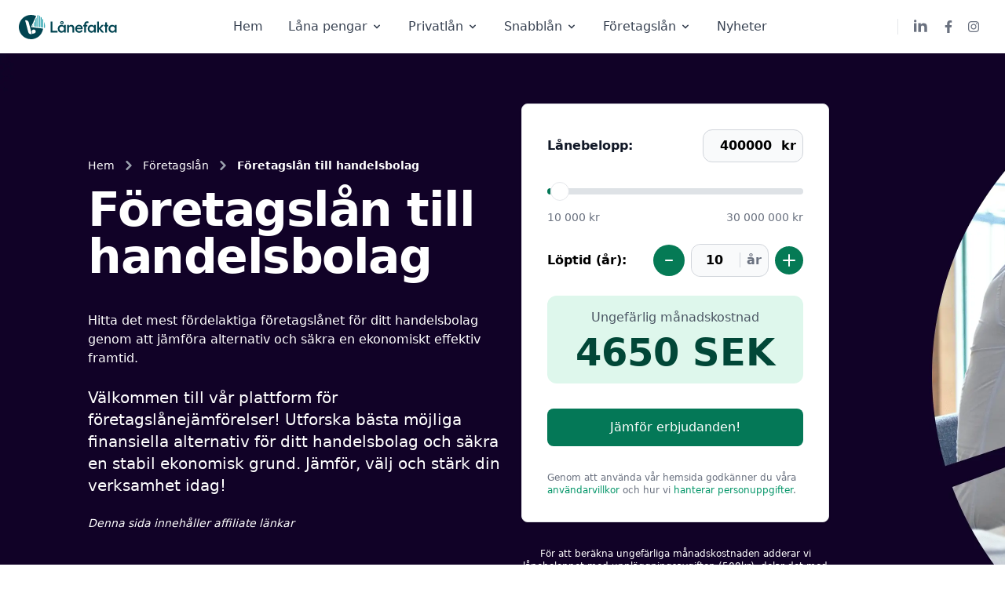

--- FILE ---
content_type: text/html; charset=UTF-8
request_url: https://www.xn--lnefakta-9za.se/foretagslan/lan-till-handelsbolag
body_size: 32894
content:
<!DOCTYPE html>
<html lang="sv">
    <head>

                                <meta name="robots" content="index, follow">
        
            
        <meta name="viewport" content="width=device-width, initial-scale=1.0">

        <!-- Open Graph / Facebook -->
        <meta property="og:type" content="website"/>
        <meta property="og:url" content="https://www.xn--lnefakta-9za.se/"/>
        <meta property="og:title" content="Lånefakta - Jämför lån, räntor och hitta det bästa lånet"/>
        <meta property="og:description" content="Utforska Lånefakta för att jämföra lån, få experttips och hitta det mest fördelaktiga lånet för dina behov. Enkel och pålitlig låneguide."/>
        <meta property="og:image" content="/uploads/og-image.png"/>

        <!-- Twitter -->
        <meta property="twitter:card" content="summary_large_image"/>
        <meta property="twitter:url" content="https://www.xn--lnefakta-9za.se/"/>
        <meta property="twitter:title" content="Lånefakta - Jämför lån, räntor och hitta det bästa lånet"/>
        <meta property="twitter:description" content="Utforska Lånefakta för att jämföra lån, få experttips och hitta det mest fördelaktiga lånet för dina behov. Enkel och pålitlig låneguide."/>
        <meta property="twitter:image" content="/uploads/og-image.png"/>

        <link rel="apple-touch-icon" sizes="180x180" href="/uploads/favicon/apple-touch-icon.png">
        <link rel="icon" type="image/png" sizes="32x32" href="/uploads/favicon/favicon-32x32.png">
        <link rel="icon" type="image/png" sizes="16x16" href="/uploads/favicon/favicon-16x16.png">
        <link rel="manifest" href="/uploads/favicon/site.webmanifest">
        <link rel="mask-icon" href="/uploads/favicon/safari-pinned-tab.svg" color="#014451">
        <link rel="shortcut icon" href="/uploads/favicon/favicon.ico">
        <meta name="msapplication-TileColor" content="#014451">
        <meta name="msapplication-config" content="/uploads/favicon/browserconfig.xml">
        <meta name="theme-color" content="#ffffff">

        	<title>Jämför det bästa företagslånet för handelsbolag | Lånefakta</title>
	<meta name="title" content="Jämför det bästa företagslånet för handelsbolag | Lånefakta"/>
	<meta name="description" content="Fördelarna med företagslån för handelsbolag genom att jämföra olika alternativ. Hitta det perfekta lånet för ditt handelsbolag och maximera din ekonomi."/>
        
        <!-- Preconnect för Google -->
        <link rel="preconnect" href="https://www.googletagmanager.com" crossorigin>
        <link rel="preconnect" href="https://region1.google-analytics.com" crossorigin>
        
        <!-- Google Tag Manager -->
        <script>(function(w,d,s,l,i){w[l]=w[l]||[];w[l].push({'gtm.start':
        new Date().getTime(),event:'gtm.js'});var f=d.getElementsByTagName(s)[0],
        j=d.createElement(s),dl=l!='dataLayer'?'&l='+l:'';j.async=true;j.src=
        'https://www.googletagmanager.com/gtm.js?id='+i+dl;f.parentNode.insertBefore(j,f);
        })(window,document,'script','dataLayer','GTM-M8FN9ML4');</script>
        <!-- End Google Tag Manager -->

                    <link rel="stylesheet" href="/build/app.17e32ba0.css">
                
                    <script src="/build/runtime.7dbf3dc1.js" defer async></script><script src="/build/327.679388b5.js" defer async></script><script src="/build/app.b75c85f6.js" defer async></script>
        
    </head>

    <header>
        <nav class="bg-white border-gray-200 px-4 lg:px-6 py-4">
	<div class="flex flex-wrap justify-between items-center mx-auto max-w-screen-xl">
		<a href="/" class="flex items-center" aria-label="Lånefakta logo">
			<svg width="127" height="31" viewBox="0 0 127 31" fill="none" xmlns="http://www.w3.org/2000/svg">
				<path d="M30.8744 17.4735C30.4589 20.7176 29.0278 23.7472 26.786 26.1286C24.5442 28.5101 21.6065 30.1213 18.3933 30.7318C15.1802 31.3424 11.8562 30.9208 8.89721 29.5276C5.93817 28.1343 3.49568 25.8408 1.91926 22.9751C0.34285 20.1095 -0.28669 16.8186 0.120732 13.5734C0.528154 10.3283 1.95166 7.29516 4.18753 4.90814C6.42341 2.52111 9.35706 0.902513 12.5687 0.283979C15.7803 -0.334556 19.1053 0.0786714 22.0678 1.46453L15.5 15.5043L30.8744 17.4735Z" fill="#014451"/>
				<path d="M8.03753 7.11662C8.0168 7.03927 8.06271 6.95976 8.14006 6.93903V6.93903C10.0739 6.42087 12.0616 7.56848 12.5798 9.50229L16.5452 24.3016C16.5659 24.379 16.52 24.4585 16.4427 24.4792V24.4792C14.5089 24.9974 12.5212 23.8497 12.003 21.9159L8.03753 7.11662Z" fill="white"/>
				<path d="M16.593 21.7696C16.2374 20.4428 17.0248 19.079 18.3517 18.7235V18.7235C19.6785 18.3679 21.0423 19.1553 21.3979 20.4822V20.4822C21.7534 21.809 20.966 23.1728 19.6391 23.5284L17.3992 24.1286C17.3094 24.1526 17.2172 24.0993 17.1932 24.0096L16.593 21.7696Z" fill="white"/>
				<path fill-rule="evenodd" clip-rule="evenodd" d="M31.0806 6.3997C30.7514 5.83371 30.3889 5.29046 29.9959 4.77244V16.0987L31.0806 16.2395V6.3997ZM32.1653 16.3803L33.1169 16.5038C33.4629 13.838 33.1304 11.1393 32.1653 8.65349V16.3803ZM27.8264 2.43837C28.2042 2.77125 28.5662 3.12183 28.9111 3.48893V15.9579L27.8264 15.8171V2.43837ZM26.7416 1.56364C26.3908 1.30509 26.0289 1.06056 25.6569 0.830813V15.5355L26.7416 15.6763V1.56364ZM24.1322 0C24.2801 0.0704834 24.4268 0.14315 24.5721 0.217962V15.3947L23.4874 15.2539V1.35329L24.1322 0ZM22.4026 3.62992L21.3179 5.90656V14.9722L22.4026 15.113V3.62992ZM19.1484 10.4598L20.2332 8.1832V14.8314L19.1484 14.6906V10.4598ZM18.0637 12.7365L17.25 14.4442L18.0637 14.5498V12.7365Z" fill="#0694A2"/>
				<path d="M40.39 8.50214H42.75V22.5021H40.39V8.50214ZM42.05 20.2621H49.27V22.5021H42.05V20.2621ZM54.1914 22.7221C53.2981 22.7221 52.4981 22.5021 51.7914 22.0621C51.0981 21.6088 50.5581 21.0021 50.1714 20.2421C49.7847 19.4688 49.5914 18.6155 49.5914 17.6821C49.5914 16.7488 49.7847 15.9021 50.1714 15.1421C50.5581 14.3688 51.0981 13.7621 51.7914 13.3221C52.4981 12.8688 53.2981 12.6421 54.1914 12.6421C54.6847 12.6421 55.1714 12.7355 55.6514 12.9221C56.1314 13.0955 56.5581 13.3555 56.9314 13.7021C57.3047 14.0488 57.5714 14.4688 57.7314 14.9621V20.4021C57.4781 21.1355 57.0114 21.7088 56.3314 22.1221C55.6647 22.5221 54.9514 22.7221 54.1914 22.7221ZM54.6714 20.6821C55.2314 20.6821 55.7247 20.5488 56.1514 20.2821C56.5914 20.0021 56.9314 19.6355 57.1714 19.1821C57.4247 18.7288 57.5514 18.2288 57.5514 17.6821C57.5514 17.1355 57.4247 16.6355 57.1714 16.1821C56.9314 15.7155 56.5914 15.3555 56.1514 15.1021C55.7247 14.8355 55.2314 14.7021 54.6714 14.7021C54.1247 14.7021 53.6314 14.8355 53.1914 15.1021C52.7647 15.3555 52.4247 15.7155 52.1714 16.1821C51.9314 16.6355 51.8114 17.1355 51.8114 17.6821C51.8114 18.2421 51.9314 18.7488 52.1714 19.2021C52.4247 19.6555 52.7647 20.0155 53.1914 20.2821C53.6314 20.5488 54.1247 20.6821 54.6714 20.6821ZM57.5514 22.5021C57.5514 22.0221 57.5514 21.6621 57.5514 21.4221C57.5514 21.1688 57.5514 20.8088 57.5514 20.3421L57.6714 17.6821L57.5514 15.0421V12.8621H59.7114V20.4221C59.7114 20.8888 59.7114 21.2421 59.7114 21.4821C59.7114 21.7088 59.7114 22.0488 59.7114 22.5021H57.5514ZM54.9114 12.0221C54.5247 12.0221 54.1647 11.9355 53.8314 11.7621C53.5114 11.5755 53.2514 11.3288 53.0514 11.0221C52.8514 10.7021 52.7514 10.3555 52.7514 9.98214C52.7514 9.59547 52.8514 9.2488 53.0514 8.94214C53.2514 8.63547 53.5114 8.3888 53.8314 8.20214C54.1647 8.01547 54.5181 7.92214 54.8914 7.92214C55.2781 7.92214 55.6314 8.01547 55.9514 8.20214C56.2847 8.3888 56.5514 8.63547 56.7514 8.94214C56.9514 9.2488 57.0514 9.59547 57.0514 9.98214C57.0514 10.3555 56.9514 10.7021 56.7514 11.0221C56.5514 11.3288 56.2847 11.5755 55.9514 11.7621C55.6314 11.9355 55.2847 12.0221 54.9114 12.0221ZM54.8914 10.8421C55.1447 10.8421 55.3514 10.7621 55.5114 10.6021C55.6847 10.4288 55.7714 10.2221 55.7714 9.98214C55.7714 9.7288 55.6847 9.52214 55.5114 9.36214C55.3514 9.1888 55.1447 9.10214 54.8914 9.10214C54.6381 9.10214 54.4314 9.1888 54.2714 9.36214C54.1114 9.52214 54.0314 9.7288 54.0314 9.98214C54.0314 10.2221 54.1114 10.4288 54.2714 10.6021C54.4314 10.7621 54.6381 10.8421 54.8914 10.8421ZM61.5767 15.0221C61.5767 14.3021 61.5767 13.5821 61.5767 12.8621H63.7367C63.7367 13.5555 63.7367 14.2488 63.7367 14.9421H63.5167C63.7434 14.2088 64.1634 13.6421 64.7767 13.2421C65.3901 12.8288 66.0767 12.6221 66.8367 12.6221C67.5167 12.6221 68.1301 12.7755 68.6767 13.0821C69.2234 13.3755 69.6567 13.7888 69.9767 14.3221C70.2967 14.8555 70.4567 15.4555 70.4567 16.1221V22.5021H68.2367V16.9421C68.2367 16.2621 68.0434 15.7221 67.6567 15.3221C67.2834 14.9088 66.7567 14.7021 66.0767 14.7021C65.6367 14.7021 65.2434 14.8021 64.8967 15.0021C64.5634 15.1888 64.2967 15.4621 64.0967 15.8221C63.8967 16.1688 63.7967 16.5688 63.7967 17.0221V22.5021H61.5767V15.0221ZM76.7594 22.8021C75.8127 22.8021 74.9527 22.5755 74.1794 22.1221C73.4194 21.6688 72.826 21.0555 72.3994 20.2821C71.9727 19.4955 71.7594 18.6288 71.7594 17.6821C71.7594 16.7488 71.966 15.8955 72.3794 15.1221C72.806 14.3355 73.386 13.7155 74.1194 13.2621C74.866 12.8088 75.6994 12.5821 76.6194 12.5821C77.6594 12.5821 78.5594 12.8355 79.3194 13.3421C80.0927 13.8488 80.6527 14.5488 80.9994 15.4421C81.3594 16.3221 81.4727 17.2955 81.3394 18.3621H72.1794V16.5421H80.1594L79.3194 17.4021C79.3194 16.8155 79.206 16.3021 78.9794 15.8621C78.766 15.4088 78.4527 15.0621 78.0394 14.8221C77.6394 14.5821 77.1594 14.4621 76.5994 14.4621C76.0394 14.4621 75.546 14.5955 75.1194 14.8621C74.706 15.1288 74.386 15.5088 74.1594 16.0021C73.946 16.4821 73.8394 17.0421 73.8394 17.6821C73.8394 18.3221 73.966 18.8821 74.2194 19.3621C74.4727 19.8421 74.8194 20.2155 75.2594 20.4821C75.7127 20.7355 76.226 20.8621 76.7994 20.8621C77.426 20.8621 77.9727 20.7021 78.4394 20.3821C78.906 20.0621 79.2327 19.6421 79.4194 19.1221L79.4594 19.1021C79.6327 19.3421 79.906 19.5555 80.2794 19.7421C80.6527 19.9155 80.986 19.9955 81.2794 19.9821L81.2994 20.0221C80.886 20.9555 80.2794 21.6555 79.4794 22.1221C78.6927 22.5755 77.786 22.8021 76.7594 22.8021ZM83.3328 12.0621C83.3328 10.8755 83.6528 9.94214 84.2928 9.26214C84.9328 8.5688 85.7928 8.22214 86.8728 8.22214C87.4328 8.22214 87.9061 8.30214 88.2928 8.46214C88.6795 8.62214 88.9728 8.81547 89.1728 9.04214L89.1928 9.08214C88.9395 9.21547 88.7061 9.4488 88.4928 9.78214C88.2795 10.1021 88.1595 10.3955 88.1328 10.6621L88.0928 10.6821C87.9995 10.5888 87.8595 10.5088 87.6728 10.4421C87.4861 10.3621 87.2795 10.3221 87.0528 10.3221C86.5595 10.3221 86.1861 10.4755 85.9328 10.7821C85.6795 11.0755 85.5528 11.5221 85.5528 12.1221V22.5021H83.3328V12.0621ZM82.0128 12.8621H87.3328V14.8621H82.0128V12.8621ZM92.3555 22.7221C91.4621 22.7221 90.6621 22.5021 89.9555 22.0621C89.2621 21.6088 88.7221 21.0021 88.3355 20.2421C87.9488 19.4688 87.7555 18.6155 87.7555 17.6821C87.7555 16.7488 87.9488 15.9021 88.3355 15.1421C88.7221 14.3688 89.2621 13.7621 89.9555 13.3221C90.6621 12.8688 91.4621 12.6421 92.3555 12.6421C92.8488 12.6421 93.3355 12.7355 93.8155 12.9221C94.2955 13.0955 94.7221 13.3555 95.0955 13.7021C95.4688 14.0488 95.7355 14.4688 95.8955 14.9621V20.4021C95.6421 21.1355 95.1755 21.7088 94.4955 22.1221C93.8288 22.5221 93.1155 22.7221 92.3555 22.7221ZM92.8355 20.6821C93.3955 20.6821 93.8888 20.5488 94.3155 20.2821C94.7555 20.0021 95.0955 19.6355 95.3355 19.1821C95.5888 18.7288 95.7155 18.2288 95.7155 17.6821C95.7155 17.1355 95.5888 16.6355 95.3355 16.1821C95.0955 15.7155 94.7555 15.3555 94.3155 15.1021C93.8888 14.8355 93.3955 14.7021 92.8355 14.7021C92.2888 14.7021 91.7955 14.8355 91.3555 15.1021C90.9288 15.3555 90.5888 15.7155 90.3355 16.1821C90.0955 16.6355 89.9755 17.1355 89.9755 17.6821C89.9755 18.2421 90.0955 18.7488 90.3355 19.2021C90.5888 19.6555 90.9288 20.0155 91.3555 20.2821C91.7955 20.5488 92.2888 20.6821 92.8355 20.6821ZM95.7155 22.5021C95.7155 22.0221 95.7155 21.6621 95.7155 21.4221C95.7155 21.1688 95.7155 20.8088 95.7155 20.3421L95.8355 17.6821L95.7155 15.0421V12.8621H97.8755V20.4221C97.8755 20.8888 97.8755 21.2421 97.8755 21.4821C97.8755 21.7088 97.8755 22.0488 97.8755 22.5021H95.7155ZM101.961 22.5021H99.7408V8.50214H101.961V16.7421H102.041L105.541 12.8621H108.241L103.601 17.9621V16.4821L108.541 22.5021H105.741L102.041 18.0021H101.961V22.5021ZM108.673 12.8621H113.633V14.8621H108.673V12.8621ZM109.973 9.50214H112.213V22.5021H109.973V9.50214ZM118.859 22.7221C117.966 22.7221 117.166 22.5021 116.459 22.0621C115.766 21.6088 115.226 21.0021 114.839 20.2421C114.453 19.4688 114.259 18.6155 114.259 17.6821C114.259 16.7488 114.453 15.9021 114.839 15.1421C115.226 14.3688 115.766 13.7621 116.459 13.3221C117.166 12.8688 117.966 12.6421 118.859 12.6421C119.353 12.6421 119.839 12.7355 120.319 12.9221C120.799 13.0955 121.226 13.3555 121.599 13.7021C121.973 14.0488 122.239 14.4688 122.399 14.9621V20.4021C122.146 21.1355 121.679 21.7088 120.999 22.1221C120.333 22.5221 119.619 22.7221 118.859 22.7221ZM119.339 20.6821C119.899 20.6821 120.393 20.5488 120.819 20.2821C121.259 20.0021 121.599 19.6355 121.839 19.1821C122.093 18.7288 122.219 18.2288 122.219 17.6821C122.219 17.1355 122.093 16.6355 121.839 16.1821C121.599 15.7155 121.259 15.3555 120.819 15.1021C120.393 14.8355 119.899 14.7021 119.339 14.7021C118.793 14.7021 118.299 14.8355 117.859 15.1021C117.433 15.3555 117.093 15.7155 116.839 16.1821C116.599 16.6355 116.479 17.1355 116.479 17.6821C116.479 18.2421 116.599 18.7488 116.839 19.2021C117.093 19.6555 117.433 20.0155 117.859 20.2821C118.299 20.5488 118.793 20.6821 119.339 20.6821ZM122.219 22.5021C122.219 22.0221 122.219 21.6621 122.219 21.4221C122.219 21.1688 122.219 20.8088 122.219 20.3421L122.339 17.6821L122.219 15.0421V12.8621H124.379V20.4221C124.379 20.8888 124.379 21.2421 124.379 21.4821C124.379 21.7088 124.379 22.0488 124.379 22.5021H122.219Z" fill="#014451"/>
			</svg>
		</a>
		<div class="flex items-center lg:order-2">
			<div class="hidden md:flex md:items-center">
				<span class="mr-0 ml-2 w-px h-5 bg-gray-200 lg:inline lg:mr-3 lg:ml-5"></span>
				<a href="https://www.linkedin.com/company/lanefakta/" aria-label="Lånefakta LinkedIn" target="_blank" class="inline-flex items-center p-2 text-sm font-medium text-gray-500 rounded-lg hover:bg-gray-50">
					<svg class="w-5 h-5" aria-hidden="true" xmlns="http://www.w3.org/2000/svg" fill="currentColor" viewBox="0 0 18 18">
						<path fill-rule="evenodd" d="M7.979 5v1.586a3.5 3.5 0 0 1 3.082-1.574C14.3 5.012 15 7.03 15 9.655V15h-3v-4.738c0-1.13-.229-2.584-1.995-2.584-1.713 0-2.005 1.23-2.005 2.5V15H5.009V5h2.97ZM3 2.487a1.5 1.5 0 1 1-3 0 1.5 1.5 0 0 1 3 0Z" clip-rule="evenodd"/>
						<path d="M3 5.012H0V15h3V5.012Z"/>
					</svg>
				</a>
				<a href="https://www.facebook.com/lanefakta" aria-label="Lånefakta Facebook" target="_blank" class="inline-flex items-center p-2 text-sm font-medium text-gray-500 rounded-lg hover:bg-gray-50">
					<svg class="w-4 h-4" fill="currentColor" xmlns="http://www.w3.org/2000/svg" viewbox="0 0 320 512"><path d="M279.14 288l14.22-92.66h-88.91v-60.13c0-25.35 12.42-50.06 52.24-50.06h40.42V6.26S260.43 0 225.36 0c-73.22 0-121.08 44.38-121.08 124.72v70.62H22.89V288h81.39v224h100.17V288z"/></svg>
				</a>
				<a href="https://www.instagram.com/lanefakta" aria-label="Lånefakta Instagram" target="_blank" class="inline-flex items-center p-2 text-sm font-medium text-gray-500 rounded-lg hover:bg-gray-50">
					<svg class="w-4 h-4" fill="currentColor" xmlns="http://www.w3.org/2000/svg" viewbox="0 0 448 512"><path d="M224.1 141c-63.6 0-114.9 51.3-114.9 114.9s51.3 114.9 114.9 114.9S339 319.5 339 255.9 287.7 141 224.1 141zm0 189.6c-41.1 0-74.7-33.5-74.7-74.7s33.5-74.7 74.7-74.7 74.7 33.5 74.7 74.7-33.6 74.7-74.7 74.7zm146.4-194.3c0 14.9-12 26.8-26.8 26.8-14.9 0-26.8-12-26.8-26.8s12-26.8 26.8-26.8 26.8 12 26.8 26.8zm76.1 27.2c-1.7-35.9-9.9-67.7-36.2-93.9-26.2-26.2-58-34.4-93.9-36.2-37-2.1-147.9-2.1-184.9 0-35.8 1.7-67.6 9.9-93.9 36.1s-34.4 58-36.2 93.9c-2.1 37-2.1 147.9 0 184.9 1.7 35.9 9.9 67.7 36.2 93.9s58 34.4 93.9 36.2c37 2.1 147.9 2.1 184.9 0 35.9-1.7 67.7-9.9 93.9-36.2 26.2-26.2 34.4-58 36.2-93.9 2.1-37 2.1-147.8 0-184.8zM398.8 388c-7.8 19.6-22.9 34.7-42.6 42.6-29.5 11.7-99.5 9-132.1 9s-102.7 2.6-132.1-9c-19.6-7.8-34.7-22.9-42.6-42.6-11.7-29.5-9-99.5-9-132.1s-2.6-102.7 9-132.1c7.8-19.6 22.9-34.7 42.6-42.6 29.5-11.7 99.5-9 132.1-9s102.7-2.6 132.1 9c19.6 7.8 34.7 22.9 42.6 42.6 11.7 29.5 9 99.5 9 132.1s2.7 102.7-9 132.1z"/></svg>
				</a>
			</div>
			<button data-collapse-toggle="mobile-menu-2" type="button" class="inline-flex items-center p-2 ml-1 text-sm text-gray-500 rounded-lg lg:hidden hover:bg-gray-100 focus:outline-none focus:ring-2 focus:ring-gray-200" aria-controls="mobile-menu-2" aria-expanded="false">
				<span class="sr-only">Öppna menyn</span>
				<svg class="w-6 h-6" fill="currentColor" viewbox="0 0 20 20" xmlns="http://www.w3.org/2000/svg">
					<path fill-rule="evenodd" d="M3 5a1 1 0 011-1h12a1 1 0 110 2H4a1 1 0 01-1-1zM3 10a1 1 0 011-1h12a1 1 0 110 2H4a1 1 0 01-1-1zM3 15a1 1 0 011-1h12a1 1 0 110 2H4a1 1 0 01-1-1z" clip-rule="evenodd"></path>
				</svg>
				<svg class="hidden w-6 h-6" fill="currentColor" viewbox="0 0 20 20" xmlns="http://www.w3.org/2000/svg">
					<path fill-rule="evenodd" d="M4.293 4.293a1 1 0 011.414 0L10 8.586l4.293-4.293a1 1 0 111.414 1.414L11.414 10l4.293 4.293a1 1 0 01-1.414 1.414L10 11.414l-4.293 4.293a1 1 0 01-1.414-1.414L8.586 10 4.293 5.707a1 1 0 010-1.414z" clip-rule="evenodd"></path>
				</svg>
			</button>
		</div>
		<div class="hidden justify-between items-center w-full lg:flex lg:w-auto lg:order-1" id="mobile-menu-2">
			<ul class="flex flex-col mt-4 font-medium lg:flex-row lg:space-x-8 lg:mt-0">
				<li>
					<a href="/" 
					class="menu-list">
					Hem</a>
				</li>
				<li>
					<button id="dropdown-button-lanapengar" data-dropdown-toggle="lanapengar" data-dropdown-trigger="hover" data-dropdown-delay="50" class="flex justify-between items-center py-2 pr-4 pl-3 w-full font-medium text-gray-700 border-b border-gray-100 lg:w-auto hover:bg-gray-50 lg:hover:bg-transparent lg:border-0 lg:hover:text-primary-600 lg:p-0">Låna pengar
						<svg class="ml-1 w-5 h-5 lg:w-4 lg:h-4" fill="currentColor" viewbox="0 0 20 20" xmlns="http://www.w3.org/2000/svg">
							<path fill-rule="evenodd" d="M5.293 7.293a1 1 0 011.414 0L10 10.586l3.293-3.293a1 1 0 111.414 1.414l-4 4a1 1 0 01-1.414 0l-4-4a1 1 0 010-1.414z" clip-rule="evenodd"></path>
						</svg>
					</button>
				</li>
				<li>
					<button id="dropdown-button-privateloan" data-dropdown-toggle="privateloan" data-dropdown-trigger="hover" data-dropdown-delay="50" class="flex justify-between items-center py-2 pr-4 pl-3 w-full font-medium text-gray-700 border-b border-gray-100 lg:w-auto hover:bg-gray-50 lg:hover:bg-transparent lg:border-0 lg:hover:text-primary-600 lg:p-0">Privatlån
						<svg class="ml-1 w-5 h-5 lg:w-4 lg:h-4" fill="currentColor" viewbox="0 0 20 20" xmlns="http://www.w3.org/2000/svg">
							<path fill-rule="evenodd" d="M5.293 7.293a1 1 0 011.414 0L10 10.586l3.293-3.293a1 1 0 111.414 1.414l-4 4a1 1 0 01-1.414 0l-4-4a1 1 0 010-1.414z" clip-rule="evenodd"></path>
						</svg>
					</button>
				</li>
				<li>
					<button id="dropdown-button-snabblan" data-dropdown-toggle="snabblan" data-dropdown-trigger="hover" data-dropdown-delay="50" class="flex justify-between items-center py-2 pr-4 pl-3 w-full font-medium text-gray-700 border-b border-gray-100 lg:w-auto hover:bg-gray-50 lg:hover:bg-transparent lg:border-0 lg:hover:text-primary-600 lg:p-0">Snabblån
						<svg class="ml-1 w-5 h-5 lg:w-4 lg:h-4" fill="currentColor" viewbox="0 0 20 20" xmlns="http://www.w3.org/2000/svg">
							<path fill-rule="evenodd" d="M5.293 7.293a1 1 0 011.414 0L10 10.586l3.293-3.293a1 1 0 111.414 1.414l-4 4a1 1 0 01-1.414 0l-4-4a1 1 0 010-1.414z" clip-rule="evenodd"></path>
						</svg>
					</button>
				</li>
				<li>
					<button id="dropdown-button-company" data-dropdown-toggle="company" data-dropdown-trigger="hover" data-dropdown-delay="50" class="flex justify-between items-center py-2 pr-4 pl-3 w-full font-medium text-gray-700 border-b border-gray-100 lg:w-auto hover:bg-gray-50 lg:hover:bg-transparent lg:border-0 lg:hover:text-primary-600 lg:p-0">Företagslån
						<svg class="ml-1 w-5 h-5 lg:w-4 lg:h-4" fill="currentColor" viewbox="0 0 20 20" xmlns="http://www.w3.org/2000/svg">
							<path fill-rule="evenodd" d="M5.293 7.293a1 1 0 011.414 0L10 10.586l3.293-3.293a1 1 0 111.414 1.414l-4 4a1 1 0 01-1.414 0l-4-4a1 1 0 010-1.414z" clip-rule="evenodd"></path>
						</svg>
					</button>
				<li>
				<a href="/nyheter" 
					class="menu-list">
					Nyheter</a>
				</li>
							</ul>
		</div>
	</div>
</nav>

<div>
	<nav id="lanapengar" class="hidden absolute w-full z-50 shadow-xl">
		<div class="w-full bg-white">
			<div class="grid py-4 px-4 mx-auto max-w-screen-xl text-gray-900 dark:text-white md:grid-cols-4 lg:grid-cols-6 md:px-6">
												<ul class="col-span-2 md:col-span-1">
					<div class="font-semibold pb-2">Hemmet</div>
										<li>
						<a href="https://www.xn--lnefakta-9za.se/lana-pengar/lan-till-kontantinsats" class="flex p-2 pl-0 text-sm font-base text-gray-500 hover:underline hover:text-blue-600 dark:hover:text-blue-500">
							Kontantinsats
						</a>
					</li>
										<li>
						<a href="https://www.xn--lnefakta-9za.se/lana-pengar/lana-till-koksrenovering" class="flex p-2 pl-0 text-sm font-base text-gray-500 hover:underline hover:text-blue-600 dark:hover:text-blue-500">
							Köksrenovering
						</a>
					</li>
										<li>
						<a href="https://www.xn--lnefakta-9za.se/lana-pengar/lan-till-renovering" class="flex p-2 pl-0 text-sm font-base text-gray-500 hover:underline hover:text-blue-600 dark:hover:text-blue-500">
							Renovering
						</a>
					</li>
										<li>
						<a href="https://www.xn--lnefakta-9za.se/lana-pengar/lana-till-solceller" class="flex p-2 pl-0 text-sm font-base text-gray-500 hover:underline hover:text-blue-600 dark:hover:text-blue-500">
							Solceller
						</a>
					</li>
										<li>
						<a href="https://www.xn--lnefakta-9za.se/lana-pengar/lana-till-varmepump" class="flex p-2 pl-0 text-sm font-base text-gray-500 hover:underline hover:text-blue-600 dark:hover:text-blue-500">
							Värmepump
						</a>
					</li>
									</ul>
								<ul class="col-span-2 md:col-span-1">
					<div class="font-semibold pb-2">Äventyr</div>
										<li>
						<a href="https://www.xn--lnefakta-9za.se/lana-pengar/lana-till-brollop" class="flex p-2 pl-0 text-sm font-base text-gray-500 hover:underline hover:text-blue-600 dark:hover:text-blue-500">
							Bröllop
						</a>
					</li>
										<li>
						<a href="https://www.xn--lnefakta-9za.se/lana-pengar/lana-till-kortkort" class="flex p-2 pl-0 text-sm font-base text-gray-500 hover:underline hover:text-blue-600 dark:hover:text-blue-500">
							Körkort
						</a>
					</li>
										<li>
						<a href="https://www.xn--lnefakta-9za.se/lana-pengar/lan-for-pensionarer" class="flex p-2 pl-0 text-sm font-base text-gray-500 hover:underline hover:text-blue-600 dark:hover:text-blue-500">
							Pensionärer
						</a>
					</li>
										<li>
						<a href="https://www.xn--lnefakta-9za.se/lana-pengar/lana-till-resa" class="flex p-2 pl-0 text-sm font-base text-gray-500 hover:underline hover:text-blue-600 dark:hover:text-blue-500">
							Resor
						</a>
					</li>
									</ul>
								<ul class="col-span-2 md:col-span-1">
					<div class="font-semibold pb-2">Kreditvärdighet</div>
										<li>
						<a href="https://www.xn--lnefakta-9za.se/lana-pengar/lan-med-borgensman" class="flex p-2 pl-0 text-sm font-base text-gray-500 hover:underline hover:text-blue-600 dark:hover:text-blue-500">
							Borgenslån
						</a>
					</li>
										<li>
						<a href="https://www.xn--lnefakta-9za.se/lana-pengar/lan-med-lag-inkomst" class="flex p-2 pl-0 text-sm font-base text-gray-500 hover:underline hover:text-blue-600 dark:hover:text-blue-500">
							Låg inkomst
						</a>
					</li>
										<li>
						<a href="https://www.xn--lnefakta-9za.se/lana-pengar/lan-med-lag-kreditvardighet" class="flex p-2 pl-0 text-sm font-base text-gray-500 hover:underline hover:text-blue-600 dark:hover:text-blue-500">
							Låg kreditvärdighet
						</a>
					</li>
										<li>
						<a href="https://www.xn--lnefakta-9za.se/lana-pengar/lan-med-skuldsanering" class="flex p-2 pl-0 text-sm font-base text-gray-500 hover:underline hover:text-blue-600 dark:hover:text-blue-500">
							Skuldsanering
						</a>
					</li>
										<li>
						<a href="https://www.xn--lnefakta-9za.se/lana-pengar/lan-utan-uc" class="flex p-2 pl-0 text-sm font-base text-gray-500 hover:underline hover:text-blue-600 dark:hover:text-blue-500">
							Utan UC
						</a>
					</li>
										<li>
						<a href="https://www.xn--lnefakta-9za.se/lana-pengar/lan-utan-inkomst" class="flex p-2 pl-0 text-sm font-base text-gray-500 hover:underline hover:text-blue-600 dark:hover:text-blue-500">
							Utan inkomst
						</a>
					</li>
										<li>
						<a href="https://www.xn--lnefakta-9za.se/lana-pengar/lana-utan-sakerhet" class="flex p-2 pl-0 text-sm font-base text-gray-500 hover:underline hover:text-blue-600 dark:hover:text-blue-500">
							Utan säkerhet
						</a>
					</li>
									</ul>
								<ul class="col-span-2 md:col-span-1">
					<div class="font-semibold pb-2">Samla lån</div>
										<li>
						<a href="https://www.xn--lnefakta-9za.se/lana-pengar/baka-ihop-lan" class="flex p-2 pl-0 text-sm font-base text-gray-500 hover:underline hover:text-blue-600 dark:hover:text-blue-500">
							Baka ihop lån
						</a>
					</li>
									</ul>
								<ul class="col-span-2 md:col-span-1">
					<div class="font-semibold pb-2">&lt; 200 000kr</div>
										<li>
						<a href="https://www.xn--lnefakta-9za.se/lana-pengar/lana-500" class="flex p-2 pl-0 text-sm font-base text-gray-500 hover:underline hover:text-blue-600 dark:hover:text-blue-500">
							500kr
						</a>
					</li>
										<li>
						<a href="https://www.xn--lnefakta-9za.se/lana-pengar/lana-30000" class="flex p-2 pl-0 text-sm font-base text-gray-500 hover:underline hover:text-blue-600 dark:hover:text-blue-500">
							30 000kr
						</a>
					</li>
										<li>
						<a href="https://www.xn--lnefakta-9za.se/lana-pengar/lana-45000" class="flex p-2 pl-0 text-sm font-base text-gray-500 hover:underline hover:text-blue-600 dark:hover:text-blue-500">
							45 000kr
						</a>
					</li>
										<li>
						<a href="https://www.xn--lnefakta-9za.se/lana-pengar/lana-50000" class="flex p-2 pl-0 text-sm font-base text-gray-500 hover:underline hover:text-blue-600 dark:hover:text-blue-500">
							50 000kr
						</a>
					</li>
										<li>
						<a href="https://www.xn--lnefakta-9za.se/lana-pengar/lana-65000" class="flex p-2 pl-0 text-sm font-base text-gray-500 hover:underline hover:text-blue-600 dark:hover:text-blue-500">
							65 000kr
						</a>
					</li>
										<li>
						<a href="https://www.xn--lnefakta-9za.se/lana-pengar/lana-75000" class="flex p-2 pl-0 text-sm font-base text-gray-500 hover:underline hover:text-blue-600 dark:hover:text-blue-500">
							75 000kr
						</a>
					</li>
										<li>
						<a href="https://www.xn--lnefakta-9za.se/lana-pengar/lana-80000" class="flex p-2 pl-0 text-sm font-base text-gray-500 hover:underline hover:text-blue-600 dark:hover:text-blue-500">
							80 000kr
						</a>
					</li>
										<li>
						<a href="https://www.xn--lnefakta-9za.se/lana-pengar/lana-90000" class="flex p-2 pl-0 text-sm font-base text-gray-500 hover:underline hover:text-blue-600 dark:hover:text-blue-500">
							90 000kr
						</a>
					</li>
										<li>
						<a href="https://www.xn--lnefakta-9za.se/lana-pengar/lana-100000" class="flex p-2 pl-0 text-sm font-base text-gray-500 hover:underline hover:text-blue-600 dark:hover:text-blue-500">
							100 000kr
						</a>
					</li>
										<li>
						<a href="https://www.xn--lnefakta-9za.se/lana-pengar/lana-110000" class="flex p-2 pl-0 text-sm font-base text-gray-500 hover:underline hover:text-blue-600 dark:hover:text-blue-500">
							110 000kr
						</a>
					</li>
										<li>
						<a href="https://www.xn--lnefakta-9za.se/lana-pengar/lana-110000" class="flex p-2 pl-0 text-sm font-base text-gray-500 hover:underline hover:text-blue-600 dark:hover:text-blue-500">
							120 000kr
						</a>
					</li>
										<li>
						<a href="https://www.xn--lnefakta-9za.se/lana-pengar/lana-125000" class="flex p-2 pl-0 text-sm font-base text-gray-500 hover:underline hover:text-blue-600 dark:hover:text-blue-500">
							125 000kr
						</a>
					</li>
										<li>
						<a href="https://www.xn--lnefakta-9za.se/lana-pengar/lana-130000" class="flex p-2 pl-0 text-sm font-base text-gray-500 hover:underline hover:text-blue-600 dark:hover:text-blue-500">
							130 000kr
						</a>
					</li>
										<li>
						<a href="https://www.xn--lnefakta-9za.se/lana-pengar/lana-150000" class="flex p-2 pl-0 text-sm font-base text-gray-500 hover:underline hover:text-blue-600 dark:hover:text-blue-500">
							150 000kr
						</a>
					</li>
										<li>
						<a href="https://www.xn--lnefakta-9za.se/lana-pengar/lana-170000" class="flex p-2 pl-0 text-sm font-base text-gray-500 hover:underline hover:text-blue-600 dark:hover:text-blue-500">
							170 000kr
						</a>
					</li>
										<li>
						<a href="https://www.xn--lnefakta-9za.se/lana-pengar/lana-180000" class="flex p-2 pl-0 text-sm font-base text-gray-500 hover:underline hover:text-blue-600 dark:hover:text-blue-500">
							180 000kr
						</a>
					</li>
										<li>
						<a href="https://www.xn--lnefakta-9za.se/lana-pengar/lana-200000" class="flex p-2 pl-0 text-sm font-base text-gray-500 hover:underline hover:text-blue-600 dark:hover:text-blue-500">
							200 000kr
						</a>
					</li>
									</ul>
								<ul class="col-span-2 md:col-span-1">
					<div class="font-semibold pb-2">&gt; 200 000kr</div>
										<li>
						<a href="https://www.xn--lnefakta-9za.se/lana-pengar/lana-230000" class="flex p-2 pl-0 text-sm font-base text-gray-500 hover:underline hover:text-blue-600 dark:hover:text-blue-500">
							230 000kr
						</a>
					</li>
										<li>
						<a href="https://www.xn--lnefakta-9za.se/lana-pengar/lana-240000" class="flex p-2 pl-0 text-sm font-base text-gray-500 hover:underline hover:text-blue-600 dark:hover:text-blue-500">
							240 000kr
						</a>
					</li>
										<li>
						<a href="https://www.xn--lnefakta-9za.se/lana-pengar/lana-250000" class="flex p-2 pl-0 text-sm font-base text-gray-500 hover:underline hover:text-blue-600 dark:hover:text-blue-500">
							250 000kr
						</a>
					</li>
										<li>
						<a href="https://www.xn--lnefakta-9za.se/lana-pengar/lana-260000" class="flex p-2 pl-0 text-sm font-base text-gray-500 hover:underline hover:text-blue-600 dark:hover:text-blue-500">
							260 000kr
						</a>
					</li>
										<li>
						<a href="https://www.xn--lnefakta-9za.se/lana-pengar/lana-300000" class="flex p-2 pl-0 text-sm font-base text-gray-500 hover:underline hover:text-blue-600 dark:hover:text-blue-500">
							300 000kr
						</a>
					</li>
										<li>
						<a href="https://www.xn--lnefakta-9za.se/lana-pengar/lana-320000" class="flex p-2 pl-0 text-sm font-base text-gray-500 hover:underline hover:text-blue-600 dark:hover:text-blue-500">
							320 000kr
						</a>
					</li>
										<li>
						<a href="https://www.xn--lnefakta-9za.se/lana-pengar/lana-330000" class="flex p-2 pl-0 text-sm font-base text-gray-500 hover:underline hover:text-blue-600 dark:hover:text-blue-500">
							330 000kr
						</a>
					</li>
										<li>
						<a href="https://www.xn--lnefakta-9za.se/lana-pengar/lana-340000" class="flex p-2 pl-0 text-sm font-base text-gray-500 hover:underline hover:text-blue-600 dark:hover:text-blue-500">
							340 000kr
						</a>
					</li>
										<li>
						<a href="https://www.xn--lnefakta-9za.se/lana-pengar/lana-350000" class="flex p-2 pl-0 text-sm font-base text-gray-500 hover:underline hover:text-blue-600 dark:hover:text-blue-500">
							350 000kr
						</a>
					</li>
										<li>
						<a href="https://www.xn--lnefakta-9za.se/lana-pengar/lana-400000" class="flex p-2 pl-0 text-sm font-base text-gray-500 hover:underline hover:text-blue-600 dark:hover:text-blue-500">
							400 000kr
						</a>
					</li>
										<li>
						<a href="https://www.xn--lnefakta-9za.se/lana-pengar/lana-430000" class="flex p-2 pl-0 text-sm font-base text-gray-500 hover:underline hover:text-blue-600 dark:hover:text-blue-500">
							430 000kr
						</a>
					</li>
										<li>
						<a href="https://www.xn--lnefakta-9za.se/lana-pengar/lana-440000" class="flex p-2 pl-0 text-sm font-base text-gray-500 hover:underline hover:text-blue-600 dark:hover:text-blue-500">
							440 000kr
						</a>
					</li>
										<li>
						<a href="https://www.xn--lnefakta-9za.se/lana-pengar/lana-450000" class="flex p-2 pl-0 text-sm font-base text-gray-500 hover:underline hover:text-blue-600 dark:hover:text-blue-500">
							450 000kr
						</a>
					</li>
										<li>
						<a href="https://www.xn--lnefakta-9za.se/lana-pengar/lana-460000" class="flex p-2 pl-0 text-sm font-base text-gray-500 hover:underline hover:text-blue-600 dark:hover:text-blue-500">
							460 000kr
						</a>
					</li>
										<li>
						<a href="https://www.xn--lnefakta-9za.se/lana-pengar/lana-470000" class="flex p-2 pl-0 text-sm font-base text-gray-500 hover:underline hover:text-blue-600 dark:hover:text-blue-500">
							470 000kr
						</a>
					</li>
										<li>
						<a href="https://www.xn--lnefakta-9za.se/lana-pengar/lana-490000" class="flex p-2 pl-0 text-sm font-base text-gray-500 hover:underline hover:text-blue-600 dark:hover:text-blue-500">
							490 000kr
						</a>
					</li>
										<li>
						<a href="https://www.xn--lnefakta-9za.se/lana-pengar/lana-500000" class="flex p-2 pl-0 text-sm font-base text-gray-500 hover:underline hover:text-blue-600 dark:hover:text-blue-500">
							500 000kr
						</a>
					</li>
										<li>
						<a href="https://www.xn--lnefakta-9za.se/lana-pengar/lana-550000" class="flex p-2 pl-0 text-sm font-base text-gray-500 hover:underline hover:text-blue-600 dark:hover:text-blue-500">
							550 000kr
						</a>
					</li>
										<li>
						<a href="https://www.xn--lnefakta-9za.se/lana-pengar/lana-600000" class="flex p-2 pl-0 text-sm font-base text-gray-500 hover:underline hover:text-blue-600 dark:hover:text-blue-500">
							600 000kr
						</a>
					</li>
									</ul>
							</div>
		</div>
		<div class="w-full bg-green-100">
			<div class="mx-auto max-w-screen-xl flex py-4 px-4 md:px-6">
				<a href="/lana-pengar" class="hover:underline hover:text-blue-600">Låna pengar -></a>
			</div>
		</div>
	</nav>
</div>


<div>
	<nav id="privateloan" class="hidden absolute w-full z-50 shadow-xl">
		<div class="w-full bg-white">
			<div class="grid py-4 px-4 mx-auto max-w-screen-xl text-gray-900 dark:text-white md:grid-cols-4 lg:grid-cols-6 md:px-6">
												<ul class="col-span-2 md:col-span-1">
					<div class="font-semibold pb-2">Jämför</div>
										<li>
						<a href="https://www.xn--lnefakta-9za.se/privatlan" class="flex p-2 pl-0 text-sm font-base text-gray-500 hover:underline hover:text-blue-600 dark:hover:text-blue-500">
							Privatlån
						</a>
					</li>
										<li>
						<a href="https://www.xn--lnefakta-9za.se/blancolan" class="flex p-2 pl-0 text-sm font-base text-gray-500 hover:underline hover:text-blue-600 dark:hover:text-blue-500">
							Blancolån
						</a>
					</li>
										<li>
						<a href="https://www.xn--lnefakta-9za.se/privatlan/billigaste-privatlan" class="flex p-2 pl-0 text-sm font-base text-gray-500 hover:underline hover:text-blue-600 dark:hover:text-blue-500">
							Billigaste privatlån
						</a>
					</li>
									</ul>
								<ul class="col-span-2 md:col-span-1">
					<div class="font-semibold pb-2">Fordon</div>
										<li>
						<a href="https://www.xn--lnefakta-9za.se/fordonslan/lana-till-bil" class="flex p-2 pl-0 text-sm font-base text-gray-500 hover:underline hover:text-blue-600 dark:hover:text-blue-500">
							Bil
						</a>
					</li>
										<li>
						<a href="https://www.xn--lnefakta-9za.se/fordonslan/lana-till-fyrhjuling" class="flex p-2 pl-0 text-sm font-base text-gray-500 hover:underline hover:text-blue-600 dark:hover:text-blue-500">
							Fyrhjuling
						</a>
					</li>
										<li>
						<a href="https://www.xn--lnefakta-9za.se/fordonslan/lana-till-husbil" class="flex p-2 pl-0 text-sm font-base text-gray-500 hover:underline hover:text-blue-600 dark:hover:text-blue-500">
							Husbil
						</a>
					</li>
										<li>
						<a href="https://www.xn--lnefakta-9za.se/fordonslan/lana-till-mc" class="flex p-2 pl-0 text-sm font-base text-gray-500 hover:underline hover:text-blue-600 dark:hover:text-blue-500">
							Motorcykel
						</a>
					</li>
										<li>
						<a href="https://www.xn--lnefakta-9za.se/fordonslan/skoterlan" class="flex p-2 pl-0 text-sm font-base text-gray-500 hover:underline hover:text-blue-600 dark:hover:text-blue-500">
							Snöskoter
						</a>
					</li>
										<li>
						<a href="https://www.xn--lnefakta-9za.se/fordonslan/lana-till-vattenskoter" class="flex p-2 pl-0 text-sm font-base text-gray-500 hover:underline hover:text-blue-600 dark:hover:text-blue-500">
							Vattenskoter
						</a>
					</li>
										<li>
						<a href="https://www.xn--lnefakta-9za.se/fordonslan/lana-till-husvagn" class="flex p-2 pl-0 text-sm font-base text-gray-500 hover:underline hover:text-blue-600 dark:hover:text-blue-500">
							Husvagn
						</a>
					</li>
									</ul>
							</div>
		</div>
		<div class="w-full bg-green-100">
			<div class="mx-auto max-w-screen-xl flex py-4 px-4 md:px-6">
				<a href="/privatlan" class="hover:underline hover:text-blue-600">Privatlån -></a>
			</div>
		</div>
	</nav>
</div>

<div>
	<nav id="snabblan" class="hidden absolute w-full z-50 shadow-xl">
		<div class="w-full bg-white">
			<div class="grid py-4 px-4 mx-auto max-w-screen-xl text-gray-900 dark:text-white md:grid-cols-4 lg:grid-cols-6 md:px-6">
												<ul class="col-span-2 md:col-span-1">
					<div class="font-semibold pb-2">Jämför</div>
										<li>
						<a href="https://www.xn--lnefakta-9za.se/snabblan" class="flex p-2 pl-0 text-sm font-base text-gray-500 hover:underline hover:text-blue-600 dark:hover:text-blue-500">
							Snabblån
						</a>
					</li>
										<li>
						<a href="https://www.xn--lnefakta-9za.se/smslan" class="flex p-2 pl-0 text-sm font-base text-gray-500 hover:underline hover:text-blue-600 dark:hover:text-blue-500">
							SMS Lån
						</a>
					</li>
									</ul>
							</div>
		</div>
		<div class="w-full bg-green-100">
			<div class="mx-auto max-w-screen-xl flex py-4 px-4 md:px-6">
				<a href="/snabblan" class="hover:underline hover:text-blue-600">Snabblån -></a>
			</div>
		</div>
	</nav>
</div>

<div>
	<nav id="company" class="hidden absolute w-full z-50 shadow-xl">
		<div class="w-full bg-white">
			<div class="grid py-4 px-4 mx-auto max-w-screen-xl text-gray-900 dark:text-white md:grid-cols-4 lg:grid-cols-6 md:px-6">
												<ul class="col-span-2 md:col-span-1">
					<div class="font-semibold pb-2">Aktiebolag</div>
										<li>
						<a href="https://www.xn--lnefakta-9za.se/foretagslan/aktiebolag" class="flex p-2 pl-0 text-sm font-base text-gray-500 hover:underline hover:text-blue-600 dark:hover:text-blue-500">
							Aktiebolag
						</a>
					</li>
										<li>
						<a href="https://www.xn--lnefakta-9za.se/foretagslan/personlig-borgen" class="flex p-2 pl-0 text-sm font-base text-gray-500 hover:underline hover:text-blue-600 dark:hover:text-blue-500">
							Personlig borgen
						</a>
					</li>
									</ul>
							</div>
		</div>
		<div class="w-full bg-green-100">
			<div class="mx-auto max-w-screen-xl flex py-4 px-4 md:px-6">
				<a href="/foretagslan" class="hover:underline hover:text-blue-600">Företagslån -></a>
			</div>
		</div>
	</nav>
</div>

    </header>
    <body>
    <!-- Google Tag Manager (noscript) -->
    <noscript><iframe src="https://www.googletagmanager.com/ns.html?id=GTM-M8FN9ML4"
    height="0" width="0" style="display:none;visibility:hidden"></iframe></noscript>
    <!-- End Google Tag Manager (noscript) -->
    
        
	<!-- Hero section -->
		<section class="bg-no-repeat bg-cover" style="background-image: url('/uploads/foretagslan/lan-till-handelsbolag.webp');">
			<div class="grid py-16 px-4 mx-auto max-w-screen-xl lg:gap-12 xl:gap-0 lg:grid-cols-12 lg:h-[700px]">

			<!-- Leftside -->
			<div class="place-self-center mr-auto mb-10 lg:col-span-5 xl:col-span-6 xl:mb-0 lg:ml-24">
				<nav class="flex mb-4" aria-label="Breadcrumb">
					<ol class="inline-flex items-center space-x-1 md:space-x-2 rtl:space-x-reverse">
						<li class="inline-flex items-center">
						<a href="/" class="inline-flex items-center text-sm font-medium text-white hover:text-blue-600 dark:text-gray-400 dark:hover:text-white">
							Hem
						</a>
						</li>
						<li>
						<div class="flex items-center">
							<svg class="rtl:rotate-180 w-3 h-3 text-gray-400 mx-1" aria-hidden="true" xmlns="http://www.w3.org/2000/svg" fill="none" viewBox="0 0 6 10">
							<path stroke="currentColor" stroke-linecap="round" stroke-linejoin="round" stroke-width="2" d="m1 9 4-4-4-4"/>
							</svg>
							<a href="/foretagslan" class="ms-1 text-sm font-medium text-white hover:text-blue-600 md:ms-2 dark:hover:text-white">Företagslån</a>
						</div>
						</li>
						<li aria-current="page">
						<div class="flex items-center">
							<svg class="rtl:rotate-180 w-3 h-3 text-gray-400 mx-1" aria-hidden="true" xmlns="http://www.w3.org/2000/svg" fill="none" viewBox="0 0 6 10">
							<path stroke="currentColor" stroke-linecap="round" stroke-linejoin="round" stroke-width="2" d="m1 9 4-4-4-4"/>
							</svg>
							<span class="ms-1 text-sm font-semibold text-white md:ms-2">Företagslån till handelsbolag</span>
						</div>
						</li>
					</ol>
				</nav>
				<h1 class="mb-4 max-w-2xl text-4xl font-extrabold tracking-tight leading-none md:text-5xl xl:text-6xl text-white">Företagslån till handelsbolag</h1>
				<p class="text-white py-6">Hitta det mest fördelaktiga företagslånet för ditt handelsbolag genom att jämföra alternativ och säkra en ekonomiskt effektiv framtid.</p>
				<p class="mb-6 sub-heading-text text-white">Välkommen till vår plattform för företagslånejämförelser! Utforska bästa möjliga finansiella alternativ för ditt handelsbolag och säkra en stabil ekonomisk grund. Jämför, välj och stärk din verksamhet idag!</p>

				<!-- Modal toggle -->
				<button data-modal-target="default-modal" data-modal-toggle="default-modal" class="block text-white font-medium rounded-lg text-sm text-center italic" type="button">
					Denna sida innehåller affiliate länkar
				</button>

			</div>
			<!-- Leftside / End -->
			<!-- Rightside -->
									<div class="justify-center max-w-screen-sm lg:col-span-5 xl:col-span-4 lg:ml-6" data-interest-rate="0.07" data-controller="loan-calculator">

    <div
        class="max-w-md mx-auto border border-gray-200 shadow p-4 sm:p-6 lg:p-8 bg-white rounded-lg">
        <!-- Lånebelopp -->
        <div class="flex justify-between items-center mb-6">
            <p class="text-base font-semibold text-gray-900">Lånebelopp:</p>
            <div class="border border-gray-300 bg-gray-50 rounded-xl p-2 w-32 text-center">
                <p
                    class="text-base font-extrabold rounded">
                    <!-- Lånebeloppet med tusen separator -->
                    <span id="loan-amount-display">400000</span>
                    <span class="float-right">kr</span>
                </p>
            </div>
        </div>
        <input type="range" id="loan-amount" min="10000" max="30000000" step="10000" value="400000" class="w-full">
        <div class="flex justify-between font-medium text-sm text-gray-500 mt-3">
            <p>10 000 kr</p>
            <p>30 000 000 kr</p>
        </div>

        <!-- Lånetid -->
        <div class="flex justify-between items-center my-6">
            <p class="text-base font-semibold">Löptid (år):</p>
            <div class="flex items-center">
                <button id="decrease-term" type="button" class="text-white bg-green-600 hover:bg-green-800 focus:ring-4 focus:outline-none focus:ring-green-300 font-medium rounded-full text-sm p-2.5 text-center inline-flex items-center mr-2">
                    <svg xmlns="http://www.w3.org/2000/svg" width="20" height="20" viewbox="0 0 20 20" fill="none">
                        <path fill-rule="evenodd" clip-rule="evenodd" d="M5 10C5 9.73478 5.10536 9.48043 5.29289 9.29289C5.48043 9.10536 5.73478 9 6 9H14C14.2652 9 14.5196 9.10536 14.7071 9.29289C14.8946 9.48043 15 9.73478 15 10C15 10.2652 14.8946 10.5196 14.7071 10.7071C14.5196 10.8946 14.2652 11 14 11H6C5.73478 11 5.48043 10.8946 5.29289 10.7071C5.10536 10.5196 5 10.2652 5 10Z" fill="white"/>
                    </svg>
                </button>
                <div class="bg-gray-50 border border-gray-300 rounded-xl">
                    <input type="number" id="loan-term" min="1" max="30" value="10" class="w-14 text-end text-base font-extrabold bg-inherit border-none rounded-xl pr-4">
                    <span class="border-l border-gray-300 pr-2"></span>
                    <span class="pr-2 text-base font-extrabold text-gray-500">år</span>
                </div>
                <button id="increase-term" type="button" class="text-white bg-green-600 hover:bg-green-800 focus:ring-4 focus:outline-none focus:ring-green-300 font-medium rounded-full text-sm p-2.5 text-center inline-flex items-center ml-2">
                    <svg xmlns="http://www.w3.org/2000/svg" width="16" height="16" viewbox="0 0 16 16" fill="none">
                        <g clip-path="url(#clip0_3240_21167)">
                            <path d="M15.1111 7.11111H8.88889V0.888889C8.88889 0.653141 8.79524 0.427048 8.62854 0.260349C8.46184 0.0936505 8.23575 0 8 0C7.76425 0 7.53816 0.0936505 7.37146 0.260349C7.20476 0.427048 7.11111 0.653141 7.11111 0.888889V7.11111H0.888889C0.653141 7.11111 0.427048 7.20476 0.260349 7.37146C0.0936505 7.53816 0 7.76425 0 8C0 8.23575 0.0936505 8.46184 0.260349 8.62854C0.427048 8.79524 0.653141 8.88889 0.888889 8.88889H7.11111V15.1111C7.11111 15.3469 7.20476 15.573 7.37146 15.7397C7.53816 15.9064 7.76425 16 8 16C8.23575 16 8.46184 15.9064 8.62854 15.7397C8.79524 15.573 8.88889 15.3469 8.88889 15.1111V8.88889H15.1111C15.3469 8.88889 15.573 8.79524 15.7397 8.62854C15.9064 8.46184 16 8.23575 16 8C16 7.76425 15.9064 7.53816 15.7397 7.37146C15.573 7.20476 15.3469 7.11111 15.1111 7.11111Z" fill="white"/>
                        </g>
                        <defs>
                            <clipPath id="clip0_3240_21167">
                                <rect width="16" height="16" fill="white"/>
                            </clipPath>
                        </defs>
                    </svg>
                </button>
            </div>
        </div>

        <!-- Ungefärlig månadskostnad -->
        <div class="font-medium text-sm text-gray-500 text-center bg-green-100 py-4 rounded-xl">
            <span class="text-base font-normal text-gray-600">Ungefärlig månadskostnad</span>
            <p id="monthly-cost" class="leading-none text-5xl font-bold text-green-900 pt-2">209 SEK</p>
        </div>

        <a href="#jamfor-lan" class="block py-3 px-5 font-medium text-center text-white rounded-lg bg-primary-700 hover:bg-primary-800 focus:ring-4 focus:outline-none focus:ring-primary-300 mt-8">
            Jämför erbjudanden!
        </a>

        <p class="mt-8 text-xs text-gray-500">Genom att använda vår hemsida godkänner du våra
            <a href="/anvandarvillkor" class="text-primary-600 hover:underline">användarvillkor</a>
            och hur vi
            <a href="/personuppgifter" class="text-primary-600 hover:underline">hanterar personuppgifter</a>.</p>
    </div>
    <div class="font-medium text-xs text-gray-500 text-center mt-8 text-white">
        <p>För att beräkna ungefärliga månadskostnaden adderar vi lånebeloppet med uppläggningsavgiften (500kr), delar det med lånetiden omvandlat till månader och lägger sedan till 7% ränta.</p>
    </div>
</div>								
				
			<!-- Rightside / End -->
		</div>
	</section>
	<!-- Hero section / End -->

	<!-- Loan Card section -->
	<section class="bg-gray-50">
		<div class="py-8 px-4 mx-auto max-w-screen-xl sm:py-16 lg:px-6">
			<div class="items-center lg:grid lg:grid-cols-1" id="jamfor-lan">

				<div data-controller="pagination">
					<turbo-frame id="companycard-1">
						<div class="row">
								<div class="flex-direction-col rounded-lg border border-gray-200 shadow mb-6">
		<div class="bg-white rounded-lg">
			<div class="flex-direction-col rounded-lg">

									<div class="flex px-6 py-2 items-center gap-1.5 rounded-t-lg loancard-purple-700">
						<span class="text-xs font-medium text-white">Jämför upp till 30 långivare med en UC!</span>
						<svg xmlns="http://www.w3.org/2000/svg" width="14" height="14" viewBox="0 0 14 14" fill="none">
  <g clip-path="url(#clip0_516_4462)">
    <path d="M2.95448 5.09105L0.738621 5.09105C0.542727 5.09105 0.354855 5.16414 0.216337 5.29426C0.0778188 5.42437 0 5.60084 0 5.78485L0 12.0291C0 12.3971 0.155638 12.7501 0.432674 13.0103C0.709711 13.2705 1.08545 13.4167 1.47724 13.4167L2.21586 13.4167C2.60765 13.4167 2.98339 13.2705 3.26043 13.0103C3.53747 12.7501 3.69311 12.3971 3.69311 12.0291L3.69311 5.78485C3.69311 5.60084 3.61529 5.42437 3.47677 5.29426C3.33825 5.16414 3.15038 5.09105 2.95448 5.09105Z" fill="white"/>
    <path d="M12.5226 5.09105L9.60207 5.09105L10.7528 1.96892C10.7906 1.68323 10.7208 1.39413 10.5555 1.15169C10.3902 0.909256 10.1399 0.728757 9.84781 0.641458C9.55576 0.554159 9.2404 0.565559 8.95635 0.673682C8.6723 0.781805 8.43746 0.979842 8.2925 1.23349C7.43878 2.60205 6.38816 3.85344 5.17035 4.95229L5.17035 11.6031H5.25455C6.8123 12.0076 8.87453 12.7229 10.7839 12.7229C11.8179 12.7229 11.9598 12.358 12.1725 11.8092L13.9112 6.95253C13.9923 6.74291 14.0184 6.51803 13.9873 6.29693C13.9562 6.07583 13.8688 5.86502 13.7326 5.68238C13.5963 5.49973 13.4152 5.35062 13.2046 5.24769C12.9939 5.14475 12.76 5.09102 12.5226 5.09105Z" fill="white"/>
  </g>
  <defs>
    <clipPath id="clip0_516_4462">
      <rect width="14" height="14" fill="white"/>
    </clipPath>
  </defs>
</svg>
					</div>
				
				<div class="flex flex-col lg:flex-row px-4 lg:px-8 py-5 gap-4 lg:gap-0">
					<div class="flex lg:gap-8 flex-1 flex-col lg:flex-row justify-between">

                        <div class="flex flex-col gap-4 items-center place-self-center">
                            <a href="https://krea.se/" rel="sponsored nofollow">
                                <img src="/uploads/company-card/krea-logo.svg" class="loan-card-avatar" alt="Krea" loading="lazy">
                            </a>
                            <div class="justify-end flex-1">
                                <div class="gap-2">
                                    <div class="items-center">
                                                                                                                                <i class="star-voted"></i>
                                                                                                                                <i class="star-voted"></i>
                                                                                                                                <i class="star-voted"></i>
                                                                                                                                <i class="star-voted"></i>
                                                                                                                                <i class="star-empty"></i>
                                                                            </div>
                                    <div class="">
                                                                                <a href="https://se.trustpilot.com/review/krea.se">
                                            <span class="text-sm font-bold text-gray-500 underline">276
                                                recensioner</span>
                                        </a>
                                                                            </div>
                                </div>
                            </div>
                        </div>

                        <div class="flex flex-col gap-4 items-center place-self-center">
                            <span class="leading-none text-sm font-normal text-gray-600">Minsta omsättning</span>
                            <div class="flex h-6 justify-end items-center flex-1">
                                <span class="text-base font-semibold text-green-600">50.000 kr</span>
                            </div>
                        </div>

                        <div class="flex flex-col gap-4 items-center place-self-center">
                            <span class="leading-none text-sm font-normal text-gray-600">Max belopp</span>
                            <div class="flex h-6 justify-end items-center flex-1">
                                <span class="text-base font-semibold text-green-600">30.000.000 kr</span>
                            </div>
                        </div>

                        <div class="flex flex-col gap-4 items-center place-self-center">
                            <span class="leading-none text-sm font-normal text-gray-600">Löptid</span>
                            <div class="flex h-6 justify-end items-center flex-1">
                                <span class="text-base font-semibold text-green-600">9 - 60 månader</span>
                            </div>
                        </div>

                        <div class="flex flex-col gap-4 items-center place-self-center">
                            <span class="leading-none text-sm font-normal text-gray-600">Utan säkerhet i företaget</span>
                            <div class="flex h-6 justify-end items-center flex-1">
                                <span class="text-base font-semibold text-green-600">Ja</span>
                            </div>
                        </div>


						<div class="flex flex-col gap-4 self-stretch lg:self-center">
							<a class="flex px-5 py-2.5 justify-center items-center rounded-lg bg-green-700 text-white gap-2" href="https://krea.se/" rel="sponsored nofollow">
								<span class="text-sm font-medium">Ansök nu
								</span>
								<svg xmlns="http://www.w3.org/2000/svg" width="14" height="15" viewbox="0 0 14 15" fill="none">
									<path fill-rule="evenodd" clip-rule="evenodd" d="M7.20549 2.80505C7.33676 2.67382 7.51478 2.6001 7.70039 2.6001C7.88601 2.6001 8.06402 2.67382 8.19529 2.80505L12.3953 7.00505C12.5265 7.13632 12.6002 7.31433 12.6002 7.49995C12.6002 7.68556 12.5265 7.86358 12.3953 7.99485L8.19529 12.1948C8.06327 12.3224 7.88645 12.3929 7.70291 12.3913C7.51937 12.3897 7.3438 12.3161 7.21402 12.1863C7.08423 12.0565 7.01061 11.881 7.00902 11.6974C7.00742 11.5139 7.07798 11.3371 7.20549 11.205L10.2106 8.19995H2.10039C1.91474 8.19995 1.73669 8.1262 1.60542 7.99492C1.47414 7.86365 1.40039 7.6856 1.40039 7.49995C1.40039 7.3143 1.47414 7.13625 1.60542 7.00497C1.73669 6.8737 1.91474 6.79995 2.10039 6.79995H10.2106L7.20549 3.79485C7.07426 3.66358 7.00054 3.48556 7.00054 3.29995C7.00054 3.11433 7.07426 2.93632 7.20549 2.80505Z" fill="white"/>
								</svg>
							</a>

							<button  data-collapse-toggle="companyCard-toggle-6" class="cursor-pointer flex px-5 py-2.5 justify-center items-center rounded-lg text-blue-600 hover:underline gap-2">
								<span class="text-sm font-medium">Läs mer
								</span>
								<svg id="arrow-change-on-click" xmlns="http://www.w3.org/2000/svg" width="15" height="15" viewbox="0 0 15 15" fill="none">
									<path d="M11.5834 5.75L7.50002 9.83333L3.41669 5.75" stroke="#1A56DB" stroke-width="2" stroke-linecap="round" stroke-linejoin="round"/>
								</svg>
							</button>

						</div>
					</div>
                    </div>
					<div class="flex px-6 lg:px-8 py-3 bg-gray-100 gap-2 flex-col lg:flex-row">
													<div class="loan-card-footer-badge">
								<svg xmlns="http://www.w3.org/2000/svg" width="12" height="13" viewbox="0 0 12 13" fill="none">
									<g clip-path="url(#clip0_197_278)">
										<path d="M9.04891 0.511328C8.36294 0.596499 7.73286 0.932711 7.2803 1.45506C6.82774 1.9774 6.5848 2.64884 6.59838 3.33974V4.69995H1.20036C0.882005 4.69995 0.576688 4.82638 0.351577 5.05143C0.126466 5.27647 0 5.5817 0 5.89996V11.3C0 11.6183 0.126466 11.9235 0.351577 12.1485C0.576688 12.3736 0.882005 12.5 1.20036 12.5H8.40252C8.72088 12.5 9.02619 12.3736 9.2513 12.1485C9.47641 11.9235 9.60288 11.6183 9.60288 11.3V5.89996C9.60288 5.5817 9.47641 5.27647 9.2513 5.05143C9.02619 4.82638 8.72088 4.69995 8.40252 4.69995H7.79874V3.30794C7.78842 2.91991 7.92186 2.54174 8.17343 2.24605C8.425 1.95037 8.77697 1.75802 9.16175 1.70594C9.36953 1.68683 9.57901 1.71125 9.77681 1.77765C9.97461 1.84405 10.1564 1.95096 10.3105 2.09156C10.4647 2.23216 10.5878 2.40335 10.672 2.59419C10.7562 2.78504 10.7997 2.99135 10.7996 3.19994V5.29996C10.7996 5.45909 10.8629 5.6117 10.9754 5.72422C11.088 5.83675 11.2406 5.89996 11.3998 5.89996C11.559 5.89996 11.7117 5.83675 11.8242 5.72422C11.9368 5.6117 12 5.45909 12 5.29996V3.19994C11.9996 2.8244 11.9209 2.45306 11.7689 2.10961C11.617 1.76616 11.3951 1.45813 11.1174 1.20517C10.8398 0.952212 10.5124 0.759868 10.1563 0.640405C9.80014 0.520942 9.423 0.476982 9.04891 0.511328ZM5.40162 9.60018C5.40162 9.75931 5.33839 9.91193 5.22583 10.0244C5.11328 10.137 4.96062 10.2002 4.80144 10.2002C4.64226 10.2002 4.4896 10.137 4.37705 10.0244C4.26449 9.91193 4.20126 9.75931 4.20126 9.60018V7.80017C4.20126 7.64104 4.26449 7.48843 4.37705 7.37591C4.4896 7.26338 4.64226 7.20017 4.80144 7.20017C4.96062 7.20017 5.11328 7.26338 5.22583 7.37591C5.33839 7.48843 5.40162 7.64104 5.40162 7.80017V9.60018Z" fill="#046C4E"/>
									</g>
									<defs>
										<clipPath id="clip0_197_278">
											<rect width="12" height="12" fill="white" transform="translate(0 0.5)"/>
										</clipPath>
									</defs>
								</svg>
								<span class="text-sm text-gray-900 font-medium">
									Betalningsanmärkningar accepteras</span>
							</div>
																			<div class="loan-card-footer-badge">
								<svg xmlns="http://www.w3.org/2000/svg" width="12" height="13" viewbox="0 0 12 13" fill="none">
									<path d="M1.2 8.68907L3.033 6.82467C3.01621 6.71713 3.0052 6.60875 3 6.5C3.00095 5.69102 3.31733 4.91545 3.87973 4.34341C4.44213 3.77138 5.20464 3.44958 6 3.44861C6.10691 3.4537 6.21347 3.4647 6.3192 3.48157L7.3656 2.41724C6.92025 2.29493 6.46129 2.23134 6 2.22805C2.7672 2.22805 0 5.4845 0 6.5C0.156483 7.34257 0.577575 8.11074 1.2 8.68907Z" fill="#046C4E"/>
									<path d="M7.62 5.71518L11.2242 2.04924C11.2815 1.99295 11.3272 1.92561 11.3587 1.85115C11.3901 1.77669 11.4067 1.69661 11.4074 1.61558C11.408 1.53455 11.3929 1.45419 11.3627 1.37919C11.3325 1.30419 11.288 1.23605 11.2316 1.17875C11.1753 1.12145 11.1083 1.07613 11.0346 1.04545C10.9608 1.01476 10.8818 0.999319 10.8022 1.00002C10.7225 1.00073 10.6438 1.01756 10.5706 1.04955C10.4974 1.08153 10.4311 1.12802 10.3758 1.18631L6.7716 4.85225C6.65874 4.79708 6.54049 4.75413 6.4188 4.72409L6.3978 4.71738C6.1013 4.64649 5.7919 4.6538 5.49895 4.7386C5.206 4.8234 4.93919 4.98289 4.72382 5.20196C4.50844 5.42102 4.35164 5.6924 4.26826 5.99037C4.18489 6.28834 4.17771 6.60303 4.2474 6.90461C4.2474 6.91194 4.2522 6.91804 4.2534 6.92475C4.28294 7.049 4.32538 7.1697 4.38 7.28482L0.7758 10.9508C0.718494 11.0071 0.672785 11.0744 0.641339 11.1489C0.609894 11.2233 0.593342 11.3034 0.59265 11.3844C0.591958 11.4655 0.607139 11.5458 0.637307 11.6208C0.667476 11.6958 0.712028 11.764 0.768363 11.8213C0.824699 11.8786 0.89169 11.9239 0.965428 11.9546C1.03917 11.9852 1.11817 12.0007 1.19784 12C1.27751 11.9993 1.35624 11.9824 1.42944 11.9505C1.50265 11.9185 1.56885 11.872 1.6242 11.8137L5.2284 8.14775C5.34158 8.20331 5.46025 8.24647 5.5824 8.27652C5.589 8.27652 5.595 8.28079 5.6022 8.28262C5.89871 8.35351 6.2081 8.3462 6.50105 8.2614C6.794 8.1766 7.06081 8.01711 7.27618 7.79804C7.49156 7.57898 7.64836 7.3076 7.73174 7.00963C7.81511 6.71166 7.82229 6.39697 7.7526 6.09539C7.7526 6.08806 7.7478 6.08135 7.746 6.07403C7.71647 5.95025 7.67424 5.82998 7.62 5.71518Z" fill="#046C4E"/>
									<path d="M10.6926 4.42078L8.9784 6.16435C9.03287 6.61954 8.98478 7.08138 8.83777 7.51488C8.69077 7.94837 8.44871 8.34216 8.12992 8.6664C7.81113 8.99065 7.42398 9.23686 6.99779 9.38638C6.57159 9.53591 6.11753 9.58482 5.67 9.52942L4.599 10.6188C5.05943 10.7197 5.52901 10.771 6 10.7719C9.8718 10.7719 12 7.5631 12 6.5C12 5.78842 11.0178 4.74606 10.6926 4.42078Z" fill="#046C4E"/>
								</svg>
								<span class="text-sm text-gray-900 font-medium">
									Utan UC</span>
							</div>
						

					</div>
				</div>

				<div data-collapse-toggle="companyCard-toggle-6" id="companyCard-toggle-6" class="hidden lg:px-10 lg:py-6 flex-col rounded-lg">


					<div class="flex flex-col lg:flex-row self-stretch px-4 lg:px-2.5 py-2 border-b lg:items-center">
						<div class="w-64">
							<span class="text-sm font-normal text-gray-600 w-10">Belopp</span>
						</div>
						<span class="text-sm font-medium text-gray-900">20.000 kr - 30.000.000 kr</span>
					</div>

					<div class="flex flex-col lg:flex-row self-stretch bg-gray-50 px-4 lg:px-2.5 py-2 border-b lg:items-center">
						<div class="w-64">
							<span class="text-sm font-normal text-gray-600 w-10">Löp tid</span>
						</div>
						<span class="text-sm font-medium text-gray-900">9 - 60 månader</span>
					</div>

					<div class="flex flex-col lg:flex-row self-stretch px-4 lg:px-2.5 py-2 border-b lg:items-center">
						<div class="w-64">
							<span class="text-sm font-normal text-gray-600 w-10">Anslutna långivare</span>
						</div>
						<span class="text-sm font-medium text-gray-900">30</span>
					</div>
                    <div class="flex flex-col lg:flex-row self-stretch bg-gray-50 px-4 lg:px-2.5 py-2 border-b lg:items-center">
						<div class="w-64">
							<span class="text-sm font-normal text-gray-600 w-10">Betalningsanmärkningar</span>
						</div>
						<span class="text-sm font-medium text-gray-900">Accepteras                        </span>
					</div>
					<div class="flex flex-col lg:flex-row self-stretch px-4 lg:px-2.5 py-2 border-b lg:items-center">
						<div class="w-64">
							<span class="text-sm font-normal text-gray-600 w-10">Utan säkerhet i företaget</span>
						</div>
						<span class="text-sm font-medium text-gray-900">Ja</span>
					</div>
					<div class="flex flex-col lg:flex-row self-stretch bg-gray-50 px-4 lg:px-2.5 py-2 border-b lg:items-center">
						<div class="w-64">
							<span class="text-sm font-normal text-gray-600 w-10">Utan personlig borgen</span>
						</div>
						<span class="text-sm font-medium text-gray-900">Ja</span>
					</div>
					<div class="flex flex-col lg:flex-row self-stretch px-4 lg:px-2.5 py-2 border-b lg:items-center">
						<div class="w-64">
							<span class="text-sm font-normal text-gray-600 w-10">Minsta omsättning</span>
						</div>
						<span class="text-sm font-medium text-gray-900">50.000 kr</span>
					</div>
					<div class="flex flex-col lg:flex-row self-stretch bg-gray-50 px-4 lg:px-2.5 py-2 border-b lg:items-center">
						<div class="w-64">
							<span class="text-sm font-normal text-gray-600 w-10">Kreditupplysning på företrädaren</span>
						</div>
						<span class="text-sm font-medium text-gray-900">UC</span>
					</div>
					<div class="flex flex-col lg:flex-row self-stretch px-4 lg:px-2.5 py-2 border-b lg:items-center">
						<div class="w-64">
							<span class="text-sm font-normal text-gray-600 w-10">Kreditupplysning på företaget</span>
						</div>
						<span class="text-sm font-medium text-gray-900">UC</span>
					</div>
					<div class="flex flex-col lg:flex-row self-stretch bg-gray-50 px-4 lg:px-2.5 py-2 border-b lg:items-center">
						<div class="w-64">
							<span class="text-sm font-normal text-gray-600 w-10">Krav</span>
						</div>
						<span class="text-sm font-medium text-gray-900"><ul>
  <li>Ansvarig roll: För att ansöka om finansiering hos Krea ska du som ansöker vara firmatecknare inom företaget, t.ex. VD eller styrelseledamot.</li>
  <li>Registreringskrav: Företaget måste också vara registrerat i och vara aktivt i Sverige.</li>
  <li>Legitimationskrav: Ha en verklig huvudman registrerad.</li>
</ul></span>
					</div>

					<div class="flex justify-end items-center gap-4 self-stretch px-6 py-4 flex-col-reverse lg:flex-row">
						<a class="flex px-5 py-2.5 items-center gap-2 rounded-lg bg-green-700 self-stretch justify-center" href="https://krea.se/" rel="sponsored nofollow">
							<span class="text-sm font-medium text-white">Ansök direkt
							</span>
							<svg xmlns="http://www.w3.org/2000/svg" width="14" height="15" viewbox="0 0 14 15" fill="none">
								<path fill-rule="evenodd" clip-rule="evenodd" d="M7.20549 2.80505C7.33676 2.67382 7.51478 2.6001 7.70039 2.6001C7.88601 2.6001 8.06402 2.67382 8.19529 2.80505L12.3953 7.00505C12.5265 7.13632 12.6002 7.31433 12.6002 7.49995C12.6002 7.68556 12.5265 7.86358 12.3953 7.99485L8.19529 12.1948C8.06327 12.3224 7.88645 12.3929 7.70291 12.3913C7.51937 12.3897 7.3438 12.3161 7.21402 12.1863C7.08423 12.0565 7.01061 11.881 7.00902 11.6974C7.00742 11.5139 7.07798 11.3371 7.20549 11.205L10.2106 8.19995H2.10039C1.91474 8.19995 1.73669 8.1262 1.60542 7.99492C1.47414 7.86365 1.40039 7.6856 1.40039 7.49995C1.40039 7.3143 1.47414 7.13625 1.60542 7.00497C1.73669 6.8737 1.91474 6.79995 2.10039 6.79995H10.2106L7.20549 3.79485C7.07426 3.66358 7.00054 3.48556 7.00054 3.29995C7.00054 3.11433 7.07426 2.93632 7.20549 2.80505Z" fill="white"/>
							</svg>
						</a>
					</div>
				</div>
			</div>

			<div class="px-4 lg:px-8 py-2 text-sm font-normal text-gray-600 italic">
																																
								
																								
																				
								Räkneexempel: Räntan är rörlig och sätts individuellt. För ett annuitetslån på 148 222 kr
				till 14% rörlig ränta med en återbetalningstid på 4 år,
				med 48 avbetalningar om 4 079 kr och 220 kr i
				uppläggningsavgift samt 24 kr i aviavgift ger en effektiv ränta på totalt 14.93%.
				Totalt att återbetala blir 195 790 kr.
			</div>
		</div>
	<div class="flex-direction-col rounded-lg border border-gray-200 shadow mb-6">
		<div class="bg-white rounded-lg">
			<div class="flex-direction-col rounded-lg">

									<div class="flex px-6 py-2 items-center gap-1.5 rounded-t-lg bg-green-700">
						<span class="text-xs font-medium text-white">Vår favorit!!</span>
						<svg xmlns="http://www.w3.org/2000/svg" width="14" height="14" viewBox="0 0 14 14" fill="none">
  <g clip-path="url(#clip0_516_4348)">
    <path d="M6.86666 11.8201L6.99768 12.7347C7.03583 13.0053 7.14872 13.2599 7.32368 13.4699C7.49865 13.68 7.72876 13.8372 7.9882 13.924C8.24764 14.0107 8.52615 14.0235 8.79248 13.961C9.0588 13.8984 9.30241 13.763 9.49596 13.5698L11.0572 12.0105C11.1801 11.888 11.2557 11.726 11.2707 11.5532L11.479 9.10361C10.0053 10.041 8.27185 11.0386 6.86666 11.8201Z" fill="white"/>
    <path d="M13.8079 1.0835C13.7711 0.86445 13.6667 0.662326 13.5095 0.505258C13.3522 0.348191 13.1498 0.243993 12.9305 0.207167C12.2414 0.085776 11.5434 0.0215957 10.8437 0.0152845C9.80029 -0.0743483 8.76142 0.232572 7.93471 0.874712C6.62595 2.18186 3.85385 7.14214 2.99116 8.71248C2.9151 8.85151 2.88639 9.01148 2.90937 9.16824C2.93234 9.325 3.00574 9.47004 3.1185 9.58147L4.42358 10.8827C4.49149 10.9519 4.57243 11.0071 4.66174 11.0449C4.75106 11.0828 4.84698 11.1026 4.944 11.1033C5.06628 11.1036 5.18662 11.0727 5.29364 11.0136C6.86592 10.1527 11.8323 7.38401 13.141 6.07686C14.2938 4.92042 14.0258 2.34655 13.8079 1.0835ZM11.0572 5.03363C10.8513 5.23921 10.589 5.37919 10.3034 5.43587C10.0178 5.49256 9.72187 5.46341 9.4529 5.3521C9.18393 5.2408 8.95405 5.05234 8.79231 4.81055C8.63057 4.56876 8.54425 4.28451 8.54425 3.99372C8.54425 3.70293 8.63057 3.41868 8.79231 3.17689C8.95405 2.9351 9.18393 2.74664 9.4529 2.63534C9.72187 2.52403 10.0178 2.49488 10.3034 2.55157C10.589 2.60825 10.8513 2.74823 11.0572 2.95381C11.194 3.09035 11.3024 3.25247 11.3765 3.4309C11.4505 3.60933 11.4886 3.80058 11.4886 3.99372C11.4886 4.18686 11.4505 4.37811 11.3765 4.55654C11.3024 4.73497 11.194 4.89709 11.0572 5.03363Z" fill="white"/>
    <path d="M4.90352 2.53328L2.45161 2.74134C2.27895 2.75621 2.11708 2.83145 1.99451 2.95381L0.431795 4.51313C0.238288 4.70617 0.102449 4.94924 0.0395106 5.21507C-0.0234281 5.48091 -0.0109779 5.759 0.0754649 6.01816C0.161908 6.27732 0.318925 6.50731 0.528911 6.68233C0.738896 6.85736 0.993547 6.9705 1.26431 7.00907L2.18 7.13993C2.96319 5.73647 3.96133 4.00512 4.90352 2.53328Z" fill="white"/>
  </g>
  <defs>
    <clipPath id="clip0_516_4348">
      <rect width="14" height="14" fill="white"/>
    </clipPath>
  </defs>
</svg>
					</div>
				
				<div class="flex flex-col lg:flex-row px-4 lg:px-8 py-5 gap-4 lg:gap-0">
					<div class="flex lg:gap-8 flex-1 flex-col lg:flex-row justify-between">

                        <div class="flex flex-col gap-4 items-center place-self-center">
                            <a href="https://approva.se" rel="sponsored nofollow">
                                <img src="/uploads/company-card/approva-logo.svg" class="loan-card-avatar" alt="Approva" loading="lazy">
                            </a>
                            <div class="justify-end flex-1">
                                <div class="gap-2">
                                    <div class="items-center">
                                                                                                                                <i class="star-empty"></i>
                                                                                                                                <i class="star-empty"></i>
                                                                                                                                <i class="star-empty"></i>
                                                                                                                                <i class="star-empty"></i>
                                                                                                                                <i class="star-empty"></i>
                                                                            </div>
                                    <div class="">
                                                                                <a href="#">
                                            <span class="text-sm font-bold text-gray-500 underline">0
                                                recensioner</span>
                                        </a>
                                                                            </div>
                                </div>
                            </div>
                        </div>

                        <div class="flex flex-col gap-4 items-center place-self-center">
                            <span class="leading-none text-sm font-normal text-gray-600">Minsta omsättning</span>
                            <div class="flex h-6 justify-end items-center flex-1">
                                <span class="text-base font-semibold text-green-600">50.000 kr</span>
                            </div>
                        </div>

                        <div class="flex flex-col gap-4 items-center place-self-center">
                            <span class="leading-none text-sm font-normal text-gray-600">Max belopp</span>
                            <div class="flex h-6 justify-end items-center flex-1">
                                <span class="text-base font-semibold text-green-600">30.000.000 kr</span>
                            </div>
                        </div>

                        <div class="flex flex-col gap-4 items-center place-self-center">
                            <span class="leading-none text-sm font-normal text-gray-600">Löptid</span>
                            <div class="flex h-6 justify-end items-center flex-1">
                                <span class="text-base font-semibold text-green-600">9 - 60 månader</span>
                            </div>
                        </div>

                        <div class="flex flex-col gap-4 items-center place-self-center">
                            <span class="leading-none text-sm font-normal text-gray-600">Utan säkerhet i företaget</span>
                            <div class="flex h-6 justify-end items-center flex-1">
                                <span class="text-base font-semibold text-green-600">Ja</span>
                            </div>
                        </div>


						<div class="flex flex-col gap-4 self-stretch lg:self-center">
							<a class="flex px-5 py-2.5 justify-center items-center rounded-lg bg-green-700 text-white gap-2" href="https://approva.se" rel="sponsored nofollow">
								<span class="text-sm font-medium">Ansök nu
								</span>
								<svg xmlns="http://www.w3.org/2000/svg" width="14" height="15" viewbox="0 0 14 15" fill="none">
									<path fill-rule="evenodd" clip-rule="evenodd" d="M7.20549 2.80505C7.33676 2.67382 7.51478 2.6001 7.70039 2.6001C7.88601 2.6001 8.06402 2.67382 8.19529 2.80505L12.3953 7.00505C12.5265 7.13632 12.6002 7.31433 12.6002 7.49995C12.6002 7.68556 12.5265 7.86358 12.3953 7.99485L8.19529 12.1948C8.06327 12.3224 7.88645 12.3929 7.70291 12.3913C7.51937 12.3897 7.3438 12.3161 7.21402 12.1863C7.08423 12.0565 7.01061 11.881 7.00902 11.6974C7.00742 11.5139 7.07798 11.3371 7.20549 11.205L10.2106 8.19995H2.10039C1.91474 8.19995 1.73669 8.1262 1.60542 7.99492C1.47414 7.86365 1.40039 7.6856 1.40039 7.49995C1.40039 7.3143 1.47414 7.13625 1.60542 7.00497C1.73669 6.8737 1.91474 6.79995 2.10039 6.79995H10.2106L7.20549 3.79485C7.07426 3.66358 7.00054 3.48556 7.00054 3.29995C7.00054 3.11433 7.07426 2.93632 7.20549 2.80505Z" fill="white"/>
								</svg>
							</a>

							<button  data-collapse-toggle="companyCard-toggle-7" class="cursor-pointer flex px-5 py-2.5 justify-center items-center rounded-lg text-blue-600 hover:underline gap-2">
								<span class="text-sm font-medium">Läs mer
								</span>
								<svg id="arrow-change-on-click" xmlns="http://www.w3.org/2000/svg" width="15" height="15" viewbox="0 0 15 15" fill="none">
									<path d="M11.5834 5.75L7.50002 9.83333L3.41669 5.75" stroke="#1A56DB" stroke-width="2" stroke-linecap="round" stroke-linejoin="round"/>
								</svg>
							</button>

						</div>
					</div>
                    </div>
					<div class="flex px-6 lg:px-8 py-3 bg-gray-100 gap-2 flex-col lg:flex-row">
													<div class="loan-card-footer-badge">
								<svg xmlns="http://www.w3.org/2000/svg" width="12" height="13" viewbox="0 0 12 13" fill="none">
									<g clip-path="url(#clip0_197_278)">
										<path d="M9.04891 0.511328C8.36294 0.596499 7.73286 0.932711 7.2803 1.45506C6.82774 1.9774 6.5848 2.64884 6.59838 3.33974V4.69995H1.20036C0.882005 4.69995 0.576688 4.82638 0.351577 5.05143C0.126466 5.27647 0 5.5817 0 5.89996V11.3C0 11.6183 0.126466 11.9235 0.351577 12.1485C0.576688 12.3736 0.882005 12.5 1.20036 12.5H8.40252C8.72088 12.5 9.02619 12.3736 9.2513 12.1485C9.47641 11.9235 9.60288 11.6183 9.60288 11.3V5.89996C9.60288 5.5817 9.47641 5.27647 9.2513 5.05143C9.02619 4.82638 8.72088 4.69995 8.40252 4.69995H7.79874V3.30794C7.78842 2.91991 7.92186 2.54174 8.17343 2.24605C8.425 1.95037 8.77697 1.75802 9.16175 1.70594C9.36953 1.68683 9.57901 1.71125 9.77681 1.77765C9.97461 1.84405 10.1564 1.95096 10.3105 2.09156C10.4647 2.23216 10.5878 2.40335 10.672 2.59419C10.7562 2.78504 10.7997 2.99135 10.7996 3.19994V5.29996C10.7996 5.45909 10.8629 5.6117 10.9754 5.72422C11.088 5.83675 11.2406 5.89996 11.3998 5.89996C11.559 5.89996 11.7117 5.83675 11.8242 5.72422C11.9368 5.6117 12 5.45909 12 5.29996V3.19994C11.9996 2.8244 11.9209 2.45306 11.7689 2.10961C11.617 1.76616 11.3951 1.45813 11.1174 1.20517C10.8398 0.952212 10.5124 0.759868 10.1563 0.640405C9.80014 0.520942 9.423 0.476982 9.04891 0.511328ZM5.40162 9.60018C5.40162 9.75931 5.33839 9.91193 5.22583 10.0244C5.11328 10.137 4.96062 10.2002 4.80144 10.2002C4.64226 10.2002 4.4896 10.137 4.37705 10.0244C4.26449 9.91193 4.20126 9.75931 4.20126 9.60018V7.80017C4.20126 7.64104 4.26449 7.48843 4.37705 7.37591C4.4896 7.26338 4.64226 7.20017 4.80144 7.20017C4.96062 7.20017 5.11328 7.26338 5.22583 7.37591C5.33839 7.48843 5.40162 7.64104 5.40162 7.80017V9.60018Z" fill="#046C4E"/>
									</g>
									<defs>
										<clipPath id="clip0_197_278">
											<rect width="12" height="12" fill="white" transform="translate(0 0.5)"/>
										</clipPath>
									</defs>
								</svg>
								<span class="text-sm text-gray-900 font-medium">
									Betalningsanmärkningar accepteras</span>
							</div>
																			<div class="loan-card-footer-badge">
								<svg xmlns="http://www.w3.org/2000/svg" width="12" height="13" viewbox="0 0 12 13" fill="none">
									<path d="M1.2 8.68907L3.033 6.82467C3.01621 6.71713 3.0052 6.60875 3 6.5C3.00095 5.69102 3.31733 4.91545 3.87973 4.34341C4.44213 3.77138 5.20464 3.44958 6 3.44861C6.10691 3.4537 6.21347 3.4647 6.3192 3.48157L7.3656 2.41724C6.92025 2.29493 6.46129 2.23134 6 2.22805C2.7672 2.22805 0 5.4845 0 6.5C0.156483 7.34257 0.577575 8.11074 1.2 8.68907Z" fill="#046C4E"/>
									<path d="M7.62 5.71518L11.2242 2.04924C11.2815 1.99295 11.3272 1.92561 11.3587 1.85115C11.3901 1.77669 11.4067 1.69661 11.4074 1.61558C11.408 1.53455 11.3929 1.45419 11.3627 1.37919C11.3325 1.30419 11.288 1.23605 11.2316 1.17875C11.1753 1.12145 11.1083 1.07613 11.0346 1.04545C10.9608 1.01476 10.8818 0.999319 10.8022 1.00002C10.7225 1.00073 10.6438 1.01756 10.5706 1.04955C10.4974 1.08153 10.4311 1.12802 10.3758 1.18631L6.7716 4.85225C6.65874 4.79708 6.54049 4.75413 6.4188 4.72409L6.3978 4.71738C6.1013 4.64649 5.7919 4.6538 5.49895 4.7386C5.206 4.8234 4.93919 4.98289 4.72382 5.20196C4.50844 5.42102 4.35164 5.6924 4.26826 5.99037C4.18489 6.28834 4.17771 6.60303 4.2474 6.90461C4.2474 6.91194 4.2522 6.91804 4.2534 6.92475C4.28294 7.049 4.32538 7.1697 4.38 7.28482L0.7758 10.9508C0.718494 11.0071 0.672785 11.0744 0.641339 11.1489C0.609894 11.2233 0.593342 11.3034 0.59265 11.3844C0.591958 11.4655 0.607139 11.5458 0.637307 11.6208C0.667476 11.6958 0.712028 11.764 0.768363 11.8213C0.824699 11.8786 0.89169 11.9239 0.965428 11.9546C1.03917 11.9852 1.11817 12.0007 1.19784 12C1.27751 11.9993 1.35624 11.9824 1.42944 11.9505C1.50265 11.9185 1.56885 11.872 1.6242 11.8137L5.2284 8.14775C5.34158 8.20331 5.46025 8.24647 5.5824 8.27652C5.589 8.27652 5.595 8.28079 5.6022 8.28262C5.89871 8.35351 6.2081 8.3462 6.50105 8.2614C6.794 8.1766 7.06081 8.01711 7.27618 7.79804C7.49156 7.57898 7.64836 7.3076 7.73174 7.00963C7.81511 6.71166 7.82229 6.39697 7.7526 6.09539C7.7526 6.08806 7.7478 6.08135 7.746 6.07403C7.71647 5.95025 7.67424 5.82998 7.62 5.71518Z" fill="#046C4E"/>
									<path d="M10.6926 4.42078L8.9784 6.16435C9.03287 6.61954 8.98478 7.08138 8.83777 7.51488C8.69077 7.94837 8.44871 8.34216 8.12992 8.6664C7.81113 8.99065 7.42398 9.23686 6.99779 9.38638C6.57159 9.53591 6.11753 9.58482 5.67 9.52942L4.599 10.6188C5.05943 10.7197 5.52901 10.771 6 10.7719C9.8718 10.7719 12 7.5631 12 6.5C12 5.78842 11.0178 4.74606 10.6926 4.42078Z" fill="#046C4E"/>
								</svg>
								<span class="text-sm text-gray-900 font-medium">
									Utan UC</span>
							</div>
						

					</div>
				</div>

				<div data-collapse-toggle="companyCard-toggle-7" id="companyCard-toggle-7" class="hidden lg:px-10 lg:py-6 flex-col rounded-lg">


					<div class="flex flex-col lg:flex-row self-stretch px-4 lg:px-2.5 py-2 border-b lg:items-center">
						<div class="w-64">
							<span class="text-sm font-normal text-gray-600 w-10">Belopp</span>
						</div>
						<span class="text-sm font-medium text-gray-900">20.000 kr - 30.000.000 kr</span>
					</div>

					<div class="flex flex-col lg:flex-row self-stretch bg-gray-50 px-4 lg:px-2.5 py-2 border-b lg:items-center">
						<div class="w-64">
							<span class="text-sm font-normal text-gray-600 w-10">Löp tid</span>
						</div>
						<span class="text-sm font-medium text-gray-900">9 - 60 månader</span>
					</div>

					<div class="flex flex-col lg:flex-row self-stretch px-4 lg:px-2.5 py-2 border-b lg:items-center">
						<div class="w-64">
							<span class="text-sm font-normal text-gray-600 w-10">Anslutna långivare</span>
						</div>
						<span class="text-sm font-medium text-gray-900">30</span>
					</div>
                    <div class="flex flex-col lg:flex-row self-stretch bg-gray-50 px-4 lg:px-2.5 py-2 border-b lg:items-center">
						<div class="w-64">
							<span class="text-sm font-normal text-gray-600 w-10">Betalningsanmärkningar</span>
						</div>
						<span class="text-sm font-medium text-gray-900">Accepteras                        </span>
					</div>
					<div class="flex flex-col lg:flex-row self-stretch px-4 lg:px-2.5 py-2 border-b lg:items-center">
						<div class="w-64">
							<span class="text-sm font-normal text-gray-600 w-10">Utan säkerhet i företaget</span>
						</div>
						<span class="text-sm font-medium text-gray-900">Ja</span>
					</div>
					<div class="flex flex-col lg:flex-row self-stretch bg-gray-50 px-4 lg:px-2.5 py-2 border-b lg:items-center">
						<div class="w-64">
							<span class="text-sm font-normal text-gray-600 w-10">Utan personlig borgen</span>
						</div>
						<span class="text-sm font-medium text-gray-900">Ja</span>
					</div>
					<div class="flex flex-col lg:flex-row self-stretch px-4 lg:px-2.5 py-2 border-b lg:items-center">
						<div class="w-64">
							<span class="text-sm font-normal text-gray-600 w-10">Minsta omsättning</span>
						</div>
						<span class="text-sm font-medium text-gray-900">50.000 kr</span>
					</div>
					<div class="flex flex-col lg:flex-row self-stretch bg-gray-50 px-4 lg:px-2.5 py-2 border-b lg:items-center">
						<div class="w-64">
							<span class="text-sm font-normal text-gray-600 w-10">Kreditupplysning på företrädaren</span>
						</div>
						<span class="text-sm font-medium text-gray-900">UC</span>
					</div>
					<div class="flex flex-col lg:flex-row self-stretch px-4 lg:px-2.5 py-2 border-b lg:items-center">
						<div class="w-64">
							<span class="text-sm font-normal text-gray-600 w-10">Kreditupplysning på företaget</span>
						</div>
						<span class="text-sm font-medium text-gray-900">UC</span>
					</div>
					<div class="flex flex-col lg:flex-row self-stretch bg-gray-50 px-4 lg:px-2.5 py-2 border-b lg:items-center">
						<div class="w-64">
							<span class="text-sm font-normal text-gray-600 w-10">Krav</span>
						</div>
						<span class="text-sm font-medium text-gray-900"><ul>
  <li>Bolagstyp: Svenskregistrerat bolag (AB, enskild firma, handelsbolag)</li>
  <li>Registreringskrav: Du som ansöker ska vara folkbokförd i Sverige</li>
  <li>Finansiell stabilitet: Bolaget ska vara ekonomiskt stabilt (Ingen skuld hos Kronofogdemyndigheten)</li>
  <li>Skatteverifiering: Inneha F-skattesedel</li>
  <li>Digital signatur: Ha ett BankID som du kan signera dina avtal med</li>
</ul></span>
					</div>

					<div class="flex justify-end items-center gap-4 self-stretch px-6 py-4 flex-col-reverse lg:flex-row">
						<a class="flex px-5 py-2.5 items-center gap-2 rounded-lg bg-green-700 self-stretch justify-center" href="https://approva.se" rel="sponsored nofollow">
							<span class="text-sm font-medium text-white">Ansök direkt
							</span>
							<svg xmlns="http://www.w3.org/2000/svg" width="14" height="15" viewbox="0 0 14 15" fill="none">
								<path fill-rule="evenodd" clip-rule="evenodd" d="M7.20549 2.80505C7.33676 2.67382 7.51478 2.6001 7.70039 2.6001C7.88601 2.6001 8.06402 2.67382 8.19529 2.80505L12.3953 7.00505C12.5265 7.13632 12.6002 7.31433 12.6002 7.49995C12.6002 7.68556 12.5265 7.86358 12.3953 7.99485L8.19529 12.1948C8.06327 12.3224 7.88645 12.3929 7.70291 12.3913C7.51937 12.3897 7.3438 12.3161 7.21402 12.1863C7.08423 12.0565 7.01061 11.881 7.00902 11.6974C7.00742 11.5139 7.07798 11.3371 7.20549 11.205L10.2106 8.19995H2.10039C1.91474 8.19995 1.73669 8.1262 1.60542 7.99492C1.47414 7.86365 1.40039 7.6856 1.40039 7.49995C1.40039 7.3143 1.47414 7.13625 1.60542 7.00497C1.73669 6.8737 1.91474 6.79995 2.10039 6.79995H10.2106L7.20549 3.79485C7.07426 3.66358 7.00054 3.48556 7.00054 3.29995C7.00054 3.11433 7.07426 2.93632 7.20549 2.80505Z" fill="white"/>
							</svg>
						</a>
					</div>
				</div>
			</div>

			<div class="px-4 lg:px-8 py-2 text-sm font-normal text-gray-600 italic">
																																
								
																								
																				
								Räkneexempel: Räntan är rörlig och sätts individuellt. För ett annuitetslån på 97 396 kr
				till 11% rörlig ränta med en återbetalningstid på 8.9 år,
				med 107 avbetalningar om 1 477 kr och 442 kr i
				uppläggningsavgift samt 41 kr i aviavgift ger en effektiv ränta på totalt 11.57%.
				Totalt att återbetala blir 158 087 kr.
			</div>
		</div>
	<div class="flex-direction-col rounded-lg border border-gray-200 shadow mb-6">
		<div class="bg-white rounded-lg">
			<div class="flex-direction-col rounded-lg">

									<div class="flex px-6 py-2 items-center gap-1.5 rounded-t-lg loancard-teal-600">
						<span class="text-xs font-medium text-white">Jämför upp till 20 långivare med en UC!</span>
						<svg xmlns="http://www.w3.org/2000/svg" width="14" height="14" viewBox="0 0 14 14" fill="none">
  <g clip-path="url(#clip0_516_4462)">
    <path d="M2.95448 5.09105L0.738621 5.09105C0.542727 5.09105 0.354855 5.16414 0.216337 5.29426C0.0778188 5.42437 0 5.60084 0 5.78485L0 12.0291C0 12.3971 0.155638 12.7501 0.432674 13.0103C0.709711 13.2705 1.08545 13.4167 1.47724 13.4167L2.21586 13.4167C2.60765 13.4167 2.98339 13.2705 3.26043 13.0103C3.53747 12.7501 3.69311 12.3971 3.69311 12.0291L3.69311 5.78485C3.69311 5.60084 3.61529 5.42437 3.47677 5.29426C3.33825 5.16414 3.15038 5.09105 2.95448 5.09105Z" fill="white"/>
    <path d="M12.5226 5.09105L9.60207 5.09105L10.7528 1.96892C10.7906 1.68323 10.7208 1.39413 10.5555 1.15169C10.3902 0.909256 10.1399 0.728757 9.84781 0.641458C9.55576 0.554159 9.2404 0.565559 8.95635 0.673682C8.6723 0.781805 8.43746 0.979842 8.2925 1.23349C7.43878 2.60205 6.38816 3.85344 5.17035 4.95229L5.17035 11.6031H5.25455C6.8123 12.0076 8.87453 12.7229 10.7839 12.7229C11.8179 12.7229 11.9598 12.358 12.1725 11.8092L13.9112 6.95253C13.9923 6.74291 14.0184 6.51803 13.9873 6.29693C13.9562 6.07583 13.8688 5.86502 13.7326 5.68238C13.5963 5.49973 13.4152 5.35062 13.2046 5.24769C12.9939 5.14475 12.76 5.09102 12.5226 5.09105Z" fill="white"/>
  </g>
  <defs>
    <clipPath id="clip0_516_4462">
      <rect width="14" height="14" fill="white"/>
    </clipPath>
  </defs>
</svg>
					</div>
				
				<div class="flex flex-col lg:flex-row px-4 lg:px-8 py-5 gap-4 lg:gap-0">
					<div class="flex lg:gap-8 flex-1 flex-col lg:flex-row justify-between">

                        <div class="flex flex-col gap-4 items-center place-self-center">
                            <a href="https://creddo.com/se" rel="sponsored nofollow">
                                <img src="/uploads/company-card/creddo-logo.svg" class="loan-card-avatar" alt="Creddo" loading="lazy">
                            </a>
                            <div class="justify-end flex-1">
                                <div class="gap-2">
                                    <div class="items-center">
                                                                                                                                <i class="star-voted"></i>
                                                                                                                                <i class="star-voted"></i>
                                                                                                                                <i class="star-voted"></i>
                                                                                                                                <i class="star-voted"></i>
                                                                                                                                <i class="star-empty"></i>
                                                                            </div>
                                    <div class="">
                                                                                <a href="https://se.trustpilot.com/review/creddo.se">
                                            <span class="text-sm font-bold text-gray-500 underline">21
                                                recensioner</span>
                                        </a>
                                                                            </div>
                                </div>
                            </div>
                        </div>

                        <div class="flex flex-col gap-4 items-center place-self-center">
                            <span class="leading-none text-sm font-normal text-gray-600">Minsta omsättning</span>
                            <div class="flex h-6 justify-end items-center flex-1">
                                <span class="text-base font-semibold text-green-600">0 kr</span>
                            </div>
                        </div>

                        <div class="flex flex-col gap-4 items-center place-self-center">
                            <span class="leading-none text-sm font-normal text-gray-600">Max belopp</span>
                            <div class="flex h-6 justify-end items-center flex-1">
                                <span class="text-base font-semibold text-green-600">10.000.000 kr</span>
                            </div>
                        </div>

                        <div class="flex flex-col gap-4 items-center place-self-center">
                            <span class="leading-none text-sm font-normal text-gray-600">Löptid</span>
                            <div class="flex h-6 justify-end items-center flex-1">
                                <span class="text-base font-semibold text-green-600">1 - 60 månader</span>
                            </div>
                        </div>

                        <div class="flex flex-col gap-4 items-center place-self-center">
                            <span class="leading-none text-sm font-normal text-gray-600">Utan säkerhet i företaget</span>
                            <div class="flex h-6 justify-end items-center flex-1">
                                <span class="text-base font-semibold text-green-600">Ja</span>
                            </div>
                        </div>


						<div class="flex flex-col gap-4 self-stretch lg:self-center">
							<a class="flex px-5 py-2.5 justify-center items-center rounded-lg bg-green-700 text-white gap-2" href="https://creddo.com/se" rel="sponsored nofollow">
								<span class="text-sm font-medium">Ansök nu
								</span>
								<svg xmlns="http://www.w3.org/2000/svg" width="14" height="15" viewbox="0 0 14 15" fill="none">
									<path fill-rule="evenodd" clip-rule="evenodd" d="M7.20549 2.80505C7.33676 2.67382 7.51478 2.6001 7.70039 2.6001C7.88601 2.6001 8.06402 2.67382 8.19529 2.80505L12.3953 7.00505C12.5265 7.13632 12.6002 7.31433 12.6002 7.49995C12.6002 7.68556 12.5265 7.86358 12.3953 7.99485L8.19529 12.1948C8.06327 12.3224 7.88645 12.3929 7.70291 12.3913C7.51937 12.3897 7.3438 12.3161 7.21402 12.1863C7.08423 12.0565 7.01061 11.881 7.00902 11.6974C7.00742 11.5139 7.07798 11.3371 7.20549 11.205L10.2106 8.19995H2.10039C1.91474 8.19995 1.73669 8.1262 1.60542 7.99492C1.47414 7.86365 1.40039 7.6856 1.40039 7.49995C1.40039 7.3143 1.47414 7.13625 1.60542 7.00497C1.73669 6.8737 1.91474 6.79995 2.10039 6.79995H10.2106L7.20549 3.79485C7.07426 3.66358 7.00054 3.48556 7.00054 3.29995C7.00054 3.11433 7.07426 2.93632 7.20549 2.80505Z" fill="white"/>
								</svg>
							</a>

							<button  data-collapse-toggle="companyCard-toggle-12" class="cursor-pointer flex px-5 py-2.5 justify-center items-center rounded-lg text-blue-600 hover:underline gap-2">
								<span class="text-sm font-medium">Läs mer
								</span>
								<svg id="arrow-change-on-click" xmlns="http://www.w3.org/2000/svg" width="15" height="15" viewbox="0 0 15 15" fill="none">
									<path d="M11.5834 5.75L7.50002 9.83333L3.41669 5.75" stroke="#1A56DB" stroke-width="2" stroke-linecap="round" stroke-linejoin="round"/>
								</svg>
							</button>

						</div>
					</div>
                    </div>
					<div class="flex px-6 lg:px-8 py-3 bg-gray-100 gap-2 flex-col lg:flex-row">
													<div class="loan-card-footer-badge">
								<svg xmlns="http://www.w3.org/2000/svg" width="12" height="13" viewbox="0 0 12 13" fill="none">
									<g clip-path="url(#clip0_197_278)">
										<path d="M9.04891 0.511328C8.36294 0.596499 7.73286 0.932711 7.2803 1.45506C6.82774 1.9774 6.5848 2.64884 6.59838 3.33974V4.69995H1.20036C0.882005 4.69995 0.576688 4.82638 0.351577 5.05143C0.126466 5.27647 0 5.5817 0 5.89996V11.3C0 11.6183 0.126466 11.9235 0.351577 12.1485C0.576688 12.3736 0.882005 12.5 1.20036 12.5H8.40252C8.72088 12.5 9.02619 12.3736 9.2513 12.1485C9.47641 11.9235 9.60288 11.6183 9.60288 11.3V5.89996C9.60288 5.5817 9.47641 5.27647 9.2513 5.05143C9.02619 4.82638 8.72088 4.69995 8.40252 4.69995H7.79874V3.30794C7.78842 2.91991 7.92186 2.54174 8.17343 2.24605C8.425 1.95037 8.77697 1.75802 9.16175 1.70594C9.36953 1.68683 9.57901 1.71125 9.77681 1.77765C9.97461 1.84405 10.1564 1.95096 10.3105 2.09156C10.4647 2.23216 10.5878 2.40335 10.672 2.59419C10.7562 2.78504 10.7997 2.99135 10.7996 3.19994V5.29996C10.7996 5.45909 10.8629 5.6117 10.9754 5.72422C11.088 5.83675 11.2406 5.89996 11.3998 5.89996C11.559 5.89996 11.7117 5.83675 11.8242 5.72422C11.9368 5.6117 12 5.45909 12 5.29996V3.19994C11.9996 2.8244 11.9209 2.45306 11.7689 2.10961C11.617 1.76616 11.3951 1.45813 11.1174 1.20517C10.8398 0.952212 10.5124 0.759868 10.1563 0.640405C9.80014 0.520942 9.423 0.476982 9.04891 0.511328ZM5.40162 9.60018C5.40162 9.75931 5.33839 9.91193 5.22583 10.0244C5.11328 10.137 4.96062 10.2002 4.80144 10.2002C4.64226 10.2002 4.4896 10.137 4.37705 10.0244C4.26449 9.91193 4.20126 9.75931 4.20126 9.60018V7.80017C4.20126 7.64104 4.26449 7.48843 4.37705 7.37591C4.4896 7.26338 4.64226 7.20017 4.80144 7.20017C4.96062 7.20017 5.11328 7.26338 5.22583 7.37591C5.33839 7.48843 5.40162 7.64104 5.40162 7.80017V9.60018Z" fill="#046C4E"/>
									</g>
									<defs>
										<clipPath id="clip0_197_278">
											<rect width="12" height="12" fill="white" transform="translate(0 0.5)"/>
										</clipPath>
									</defs>
								</svg>
								<span class="text-sm text-gray-900 font-medium">
									Betalningsanmärkningar accepteras</span>
							</div>
																			<div class="loan-card-footer-badge">
								<svg xmlns="http://www.w3.org/2000/svg" width="12" height="13" viewbox="0 0 12 13" fill="none">
									<path d="M1.2 8.68907L3.033 6.82467C3.01621 6.71713 3.0052 6.60875 3 6.5C3.00095 5.69102 3.31733 4.91545 3.87973 4.34341C4.44213 3.77138 5.20464 3.44958 6 3.44861C6.10691 3.4537 6.21347 3.4647 6.3192 3.48157L7.3656 2.41724C6.92025 2.29493 6.46129 2.23134 6 2.22805C2.7672 2.22805 0 5.4845 0 6.5C0.156483 7.34257 0.577575 8.11074 1.2 8.68907Z" fill="#046C4E"/>
									<path d="M7.62 5.71518L11.2242 2.04924C11.2815 1.99295 11.3272 1.92561 11.3587 1.85115C11.3901 1.77669 11.4067 1.69661 11.4074 1.61558C11.408 1.53455 11.3929 1.45419 11.3627 1.37919C11.3325 1.30419 11.288 1.23605 11.2316 1.17875C11.1753 1.12145 11.1083 1.07613 11.0346 1.04545C10.9608 1.01476 10.8818 0.999319 10.8022 1.00002C10.7225 1.00073 10.6438 1.01756 10.5706 1.04955C10.4974 1.08153 10.4311 1.12802 10.3758 1.18631L6.7716 4.85225C6.65874 4.79708 6.54049 4.75413 6.4188 4.72409L6.3978 4.71738C6.1013 4.64649 5.7919 4.6538 5.49895 4.7386C5.206 4.8234 4.93919 4.98289 4.72382 5.20196C4.50844 5.42102 4.35164 5.6924 4.26826 5.99037C4.18489 6.28834 4.17771 6.60303 4.2474 6.90461C4.2474 6.91194 4.2522 6.91804 4.2534 6.92475C4.28294 7.049 4.32538 7.1697 4.38 7.28482L0.7758 10.9508C0.718494 11.0071 0.672785 11.0744 0.641339 11.1489C0.609894 11.2233 0.593342 11.3034 0.59265 11.3844C0.591958 11.4655 0.607139 11.5458 0.637307 11.6208C0.667476 11.6958 0.712028 11.764 0.768363 11.8213C0.824699 11.8786 0.89169 11.9239 0.965428 11.9546C1.03917 11.9852 1.11817 12.0007 1.19784 12C1.27751 11.9993 1.35624 11.9824 1.42944 11.9505C1.50265 11.9185 1.56885 11.872 1.6242 11.8137L5.2284 8.14775C5.34158 8.20331 5.46025 8.24647 5.5824 8.27652C5.589 8.27652 5.595 8.28079 5.6022 8.28262C5.89871 8.35351 6.2081 8.3462 6.50105 8.2614C6.794 8.1766 7.06081 8.01711 7.27618 7.79804C7.49156 7.57898 7.64836 7.3076 7.73174 7.00963C7.81511 6.71166 7.82229 6.39697 7.7526 6.09539C7.7526 6.08806 7.7478 6.08135 7.746 6.07403C7.71647 5.95025 7.67424 5.82998 7.62 5.71518Z" fill="#046C4E"/>
									<path d="M10.6926 4.42078L8.9784 6.16435C9.03287 6.61954 8.98478 7.08138 8.83777 7.51488C8.69077 7.94837 8.44871 8.34216 8.12992 8.6664C7.81113 8.99065 7.42398 9.23686 6.99779 9.38638C6.57159 9.53591 6.11753 9.58482 5.67 9.52942L4.599 10.6188C5.05943 10.7197 5.52901 10.771 6 10.7719C9.8718 10.7719 12 7.5631 12 6.5C12 5.78842 11.0178 4.74606 10.6926 4.42078Z" fill="#046C4E"/>
								</svg>
								<span class="text-sm text-gray-900 font-medium">
									Utan UC</span>
							</div>
						

					</div>
				</div>

				<div data-collapse-toggle="companyCard-toggle-12" id="companyCard-toggle-12" class="hidden lg:px-10 lg:py-6 flex-col rounded-lg">


					<div class="flex flex-col lg:flex-row self-stretch px-4 lg:px-2.5 py-2 border-b lg:items-center">
						<div class="w-64">
							<span class="text-sm font-normal text-gray-600 w-10">Belopp</span>
						</div>
						<span class="text-sm font-medium text-gray-900">10.000 kr - 10.000.000 kr</span>
					</div>

					<div class="flex flex-col lg:flex-row self-stretch bg-gray-50 px-4 lg:px-2.5 py-2 border-b lg:items-center">
						<div class="w-64">
							<span class="text-sm font-normal text-gray-600 w-10">Löp tid</span>
						</div>
						<span class="text-sm font-medium text-gray-900">1 - 60 månader</span>
					</div>

					<div class="flex flex-col lg:flex-row self-stretch px-4 lg:px-2.5 py-2 border-b lg:items-center">
						<div class="w-64">
							<span class="text-sm font-normal text-gray-600 w-10">Anslutna långivare</span>
						</div>
						<span class="text-sm font-medium text-gray-900">20</span>
					</div>
                    <div class="flex flex-col lg:flex-row self-stretch bg-gray-50 px-4 lg:px-2.5 py-2 border-b lg:items-center">
						<div class="w-64">
							<span class="text-sm font-normal text-gray-600 w-10">Betalningsanmärkningar</span>
						</div>
						<span class="text-sm font-medium text-gray-900">Accepteras                        </span>
					</div>
					<div class="flex flex-col lg:flex-row self-stretch px-4 lg:px-2.5 py-2 border-b lg:items-center">
						<div class="w-64">
							<span class="text-sm font-normal text-gray-600 w-10">Utan säkerhet i företaget</span>
						</div>
						<span class="text-sm font-medium text-gray-900">Ja</span>
					</div>
					<div class="flex flex-col lg:flex-row self-stretch bg-gray-50 px-4 lg:px-2.5 py-2 border-b lg:items-center">
						<div class="w-64">
							<span class="text-sm font-normal text-gray-600 w-10">Utan personlig borgen</span>
						</div>
						<span class="text-sm font-medium text-gray-900">Ja</span>
					</div>
					<div class="flex flex-col lg:flex-row self-stretch px-4 lg:px-2.5 py-2 border-b lg:items-center">
						<div class="w-64">
							<span class="text-sm font-normal text-gray-600 w-10">Minsta omsättning</span>
						</div>
						<span class="text-sm font-medium text-gray-900">0 kr</span>
					</div>
					<div class="flex flex-col lg:flex-row self-stretch bg-gray-50 px-4 lg:px-2.5 py-2 border-b lg:items-center">
						<div class="w-64">
							<span class="text-sm font-normal text-gray-600 w-10">Kreditupplysning på företrädaren</span>
						</div>
						<span class="text-sm font-medium text-gray-900">UC</span>
					</div>
					<div class="flex flex-col lg:flex-row self-stretch px-4 lg:px-2.5 py-2 border-b lg:items-center">
						<div class="w-64">
							<span class="text-sm font-normal text-gray-600 w-10">Kreditupplysning på företaget</span>
						</div>
						<span class="text-sm font-medium text-gray-900">UC</span>
					</div>
					<div class="flex flex-col lg:flex-row self-stretch bg-gray-50 px-4 lg:px-2.5 py-2 border-b lg:items-center">
						<div class="w-64">
							<span class="text-sm font-normal text-gray-600 w-10">Krav</span>
						</div>
						<span class="text-sm font-medium text-gray-900"><ul>
  <li>Registreringskrav: Alla svenskregistrerade och aktiva företag kan ansöka om företagsfinansiering.</li>
  <li>Branschobegränsningar: Förmedlar lån till många olika typer av verksamheter, så ditt företag kan ansöka via oss oavsett bransch.</li>
</ul></span>
					</div>

					<div class="flex justify-end items-center gap-4 self-stretch px-6 py-4 flex-col-reverse lg:flex-row">
						<a class="flex px-5 py-2.5 items-center gap-2 rounded-lg bg-green-700 self-stretch justify-center" href="https://creddo.com/se" rel="sponsored nofollow">
							<span class="text-sm font-medium text-white">Ansök direkt
							</span>
							<svg xmlns="http://www.w3.org/2000/svg" width="14" height="15" viewbox="0 0 14 15" fill="none">
								<path fill-rule="evenodd" clip-rule="evenodd" d="M7.20549 2.80505C7.33676 2.67382 7.51478 2.6001 7.70039 2.6001C7.88601 2.6001 8.06402 2.67382 8.19529 2.80505L12.3953 7.00505C12.5265 7.13632 12.6002 7.31433 12.6002 7.49995C12.6002 7.68556 12.5265 7.86358 12.3953 7.99485L8.19529 12.1948C8.06327 12.3224 7.88645 12.3929 7.70291 12.3913C7.51937 12.3897 7.3438 12.3161 7.21402 12.1863C7.08423 12.0565 7.01061 11.881 7.00902 11.6974C7.00742 11.5139 7.07798 11.3371 7.20549 11.205L10.2106 8.19995H2.10039C1.91474 8.19995 1.73669 8.1262 1.60542 7.99492C1.47414 7.86365 1.40039 7.6856 1.40039 7.49995C1.40039 7.3143 1.47414 7.13625 1.60542 7.00497C1.73669 6.8737 1.91474 6.79995 2.10039 6.79995H10.2106L7.20549 3.79485C7.07426 3.66358 7.00054 3.48556 7.00054 3.29995C7.00054 3.11433 7.07426 2.93632 7.20549 2.80505Z" fill="white"/>
							</svg>
						</a>
					</div>
				</div>
			</div>

			<div class="px-4 lg:px-8 py-2 text-sm font-normal text-gray-600 italic">
																																
								
																								
																				
								Räkneexempel: Räntan är rörlig och sätts individuellt. För ett annuitetslån på 58 321 kr
				till 21% rörlig ränta med en återbetalningstid på 3.3 år,
				med 39 avbetalningar om 2 093 kr och 128 kr i
				uppläggningsavgift samt 14 kr i aviavgift ger en effektiv ränta på totalt 23.14%.
				Totalt att återbetala blir 81 633 kr.
			</div>
		</div>
						</div>
													<turbo-frame id="companycard-2">
								<div class="flex justify-center">
									<button class="load-more"
											data-href="/foretagslan/lan-till-handelsbolag?page=2"
											data-turbo-frame="companycard-2" 
											data-turbo-frame-transition="fade" 
											data-action="click->pagination#loadMore"
											data-pagination-target="button">
										Ladda mer
									</button>
								</div>
							</turbo-frame>
											</turbo-frame>
				</div>

			</div>
		</div>
	</section>
	<!-- Loan Card section / End -->

	<!-- Content section -->
	<main class="bg-white antialiased">
		<div class="mx-auto max-w-screen-md px-4 ">
			<article class="mx-auto w-full max-w-screen-md text-format sm:mt-16">

				<div class="text-center lg:text-left">
					<p class="mb-8 text-2xl font-bold text-gray-900">Innehållsförteckning</p>
				</div>
				<div class="pb-0 mb-0 not-format" id="table-of-contents" data-controller="toc"></div>
				<hr>
				
				<p><em>Välkommen till vår omfattande resurs för företagslån till handelsbolag! Vi förstår vikten av att hitta rätt finansiella lösningar för att stödja tillväxten och stabiliteten i ditt handelsbolag. I detta utforskande utrymme kommer vi att guida dig genom vanliga frågor, erbjuda insikter om olika lånealternativ och hjälpa dig att fatta välgrundade beslut för din företags ekonomi. Oavsett om du är i uppstartsfasen eller redan etablerad, är vårt mål att ge dig den information du behöver för att navigera i världen av företagslån och optimera din företagsframgång. låt oss tillsammans ta nästa steg mot en starkare ekonomisk framtid för ditt handelsbolag!</em></p>

<hr />
<h1>Företagslån Handelsbolag: En guide till smart finansiering</h1>

<p>Att finansiera verksamheten är en central utmaning för många handelsbolag. Ett företagslån kan utgöra en avgörande faktor för handelsbolagens förmåga att expandera, investera i ny utrustning eller hantera tillfälliga likviditetsproblem. Trots att utbudet av lånealternativ växer, är det viktigt för&nbsp;delägarna&nbsp;att noggrant överväga villkoren och välja ett lån som passar deras specifika behov.</p>

<p>Lån till handelsbolag skiljer sig från lån till aktiebolag, eftersom handelsbolag inte har samma strikta krav på&nbsp;kapitalinsatser&nbsp;vid starten. Delägarna i ett handelsbolag har också obegränsat personligt ansvar för företagets skulder, vilket påverkar långivarnas&nbsp;riskbedömning. Därför kan säkerhetskrav och räntor variera beroende på handelsbolagets storlek,&nbsp;kreditvärdighet&nbsp;och affärsplan.</p>

<p>Företagslån till handelsbolag erbjuds av både traditionella banker och alternativa finansieringsaktörer. Det är viktigt att delägarna förstår de olika produkterna på marknaden, inklusive deras räntor, avgifter och avbetalningstider. Jämförelser mellan olika långivare och en grundlig genomgång av lånevillkoren är essentiell för att säkerställa en hållbar finansiell lösning för handelsbolaget.</p>

<hr />
<h2>Grundläggande om företagslån till handelsbolag</h2>

<p>Ett&nbsp;företagslån&nbsp;är en finansiell resurs tillgänglig för olika företagsformer, inklusive&nbsp;handelsbolag. Handelsbolag, som är en vanlig&nbsp;bolagsform&nbsp;i Sverige, karaktäriseras av att bolagsmännen har ett personligt ansvar för företagets förpliktelser.</p>

<p>Vid ansökan om företagslån måste&nbsp;handelsbolaget&nbsp;vara korrekt&nbsp;registrerat&nbsp;hos Bolagsverket. Långivaren kommer att granska bolagets ekonomiska historik och framtida potential för att avgöra lånevillkoren. Eftersom ett handelsbolag inte är en&nbsp;juridisk person, vilar ett&nbsp;personligt ansvar&nbsp;på bolagsmännen, vilket innebär att de kan bli personligt betalningsskyldiga för lånet om företaget inte kan återbetala.</p>

<p>Det är viktigt att varje bolagsman är medveten om sitt ansvar vid en&nbsp;låneansökan. Långivare kan kräva personliga borgenärer eller säkerhet för att bevilja ett lån till ett handelsbolag.</p>

<p>Tabellen nedan sammanfattar nyckelaspekter som handelsbolag bör beakta:</p>

<table>
	<thead>
		<tr>
			<th>Aspekt</th>
			<th>Beskrivning</th>
		</tr>
	</thead>
	<tbody>
		<tr>
			<td>Bolagsform</td>
			<td>Handelsbolag är ej juridiska personer.</td>
		</tr>
		<tr>
			<td>Ansvar</td>
			<td>Bolagsmännen har personligt och&nbsp;<a href="https://www.xn--lnefakta-9za.se/ordlista/solidariskt-ansvar" node="[object Object]" target="_blank">solidariskt ansvar</a>.</td>
		</tr>
		<tr>
			<td>Registrering</td>
			<td>Bolaget ska vara registrerat hos Bolagsverket.</td>
		</tr>
		<tr>
			<td>Ansökan</td>
			<td>Detaljerad genomgång av företagets ekonomi krävs.</td>
		</tr>
		<tr>
			<td>Långivare</td>
			<td>Kan kräva säkerheter eller borgensåtaganden.</td>
		</tr>
	</tbody>
</table>

<p>Att förstå dessa grundläggande begrepp hjälper handelsbolag att navigera i låneprocessen och välja rätt&nbsp;<strong>långivare</strong>&nbsp;för deras behov.</p>

<hr />
<h2>Ansökningsprocess och krav</h2>

<p>När handelsbolag eftersträvar att säkra finansiering genom företagslån, är det väsentligt att förstå den detaljerade ansökningsprocessen samt de strikta kraven som sätts av långivare.</p>

<h3>Kreditupplysning och villkor</h3>

<p>Ansökan&nbsp;om företagslån för handelsbolag inleds med en&nbsp;kreditupplysning&nbsp;som regelbundet tas via UC (Upplysningscentralen) för att bedöma bolagets kredithistorik och eventuella&nbsp;betalningsanmärkningar. Därpå fastställs&nbsp;lånevillkor&nbsp;inklusive&nbsp;ränta,&nbsp;säkerhet&nbsp;och&nbsp;löptid.</p>

<ul>
	<li><strong>Krav</strong>: Låneinstitutet kommer att kräva att bolagets&nbsp;ägare&nbsp;också genomgår kreditkontroll.</li>
	<li><strong>Villkor</strong>: Beroende på bedömningen kan räntan variera och krav på säkerhet ställas.</li>
</ul>

<p>Ägarnas&nbsp;<strong>betyg</strong>&nbsp;från kreditupplysningen spelar stor roll i långivarens bedömning och kan direkt påverka beslutet om att bevilja lånet.</p>

<h3>Ekonomiska förutsättningar och beviljande</h3>

<p>För att ett&nbsp;företagslån&nbsp;ska&nbsp;beviljas, granskar långivaren grundligt handelsbolagets ekonomiska förhållanden.</p>

<ul>
	<li><strong>Budget</strong>&nbsp;och&nbsp;omsättning: En sund&nbsp;budget&nbsp;och stabil&nbsp;omsättning&nbsp;är centrala faktorer.</li>
	<li><strong>Bokslut</strong>&nbsp;och&nbsp;affärsplan: Senaste&nbsp;bokslut&nbsp;och en övertygande&nbsp;affärsplan&nbsp;måste presenteras.</li>
	<li><strong>Kassaflöde</strong>: Visar på bolagets&nbsp;återbetalningsförmåga.</li>
	<li><strong>Nytstartat</strong>: För nystartade bolag kan det finnas särskilda krav eftersom historisk data saknas.</li>
</ul>

<p>Handelsbolag bör förbereda en tydlig plan som illustrerar hur lånet kommer att användas samt visa på förmågan att hantera lånet över tiden.</p>

<hr />
<h2>Finansieringssätt och alternativa lösningar</h2>

<p>När handelsbolag söker finansiering är det viktigt att känna till de olika tillgängliga metoderna och deras specifika villkor, såsom säkerhetskrav, kostnader och räntor.</p>

<h3>Traditionella banker och långivare</h3>

<p>Banker och traditionella långivare erbjuder&nbsp;lån&nbsp;till handelsbolag, ofta med krav på&nbsp;personlig borgen&nbsp;från bolagets delägare och möjlig&nbsp;<em>säkerhet</em>&nbsp;för lånet. Kostnaderna inkluderar&nbsp;uppläggningsavgift&nbsp;och&nbsp;ränta, som kan variera beroende på bolagets ekonomiska hälsa och den bedömda risken. En&nbsp;revisor&nbsp;kan bistå i att förbereda den finansiella dokumentationen som krävs av banker.</p>

<h3>Låneförmedlare och online-tjänster</h3>

<p>Låneförmedlare som&nbsp;<a href="https://www.zmarta.se/foretag">Zmarta</a>&nbsp;och&nbsp;<a href="https://www.lendo.se/foretagslan">Lendo</a>&nbsp;erbjuder&nbsp;företagskrediter&nbsp;genom att jämföra olika långivares erbjudanden, vilket kan underlätta i att hitta konkurrenskraftiga&nbsp;räntor&nbsp;och villkor. Dessa tjänster analyserar handelsbolagets finansiella situation och presenterar alternativ utan behov av personlig borgen. De kan involvera lägre uppläggningsavgifter jämfört med traditionella banker.</p>

<h3>Alternativa finansieringsmetoder</h3>

<p>Icke-traditionella finansieringsmetoder som&nbsp;factoring,&nbsp;checkkredit, och&nbsp;företagskredit&nbsp;kan erbjuda handelsbolag och kommanditbolag snabbare tillgång till kapital. Factoring innebär att företaget säljer sina fakturor till en tredje part och därmed får en snabb likviditetsförstärkning. Checkkredit ger bolaget möjlighet att utnyttja ett flexibelt kreditutrymme. Företagskredit kan användas som en kortsiktig finansieringslösning, och i likhet med andra kreditformer, kommer med en räntekostnad. Vid utformning av&nbsp;kompanjonavtal&nbsp;kan detta inkludera överenskommelser om finansieringsstrategier och ansvar.</p>

<hr />
<h2>Risker och ansvar i handelsbolag</h2>

<p>I ett handelsbolag är ägarnas personliga ansvar för bolagets förpliktelser en kritisk punkt. Solidairet ansvar, där varje delägare är ansvarig för&nbsp;hela skulden, ställer höga krav på bolagets och ägarnas ekonomiska insikt.</p>

<h3>Personligt ansvar och solidariskt ansvar</h3>

<p>I handelsbolag har ägarna (bolagsmännen)&nbsp;<em>personligt ansvar</em>&nbsp;för företagets&nbsp;skulder&nbsp;och&nbsp;förpliktelser. Detta&nbsp;personliga ansvar&nbsp;är solidariskt, vilket betyder att varje bolagsman kan hållas ansvarig för hela skulden, oavsett individuell inblandning eller investering i bolaget. En konsekvens av detta är att borgenärer kan kräva betalning av varje enskild ägare för bolagets totala&nbsp;skulder.</p>

<h3>Skuldsättnings risk och dess effekter</h3>

<p>Med hög&nbsp;skuldsättning&nbsp;i ett handelsbolag ökar risken för&nbsp;likviditetsproblem, vilket kan leda till betalningssvårigheter och i värsta fall en&nbsp;likviditetsbrist. Likviditetsbristen utgör en risk inte bara mot bolagets&nbsp;ekonomi&nbsp;utan också mot ägarnas personliga tillgångar eftersom de kan tvingas&nbsp;borga&nbsp;för bolagets åtaganden. En god säkerhet och noggrann riskhantering är därför vital för att upprätthålla både bolagets och ägarnas finansiella stabilitet.</p>

<h2>Strategier för betalningsplan och amortering</h2>

<p>Att skapa en välstrukturerad betalningsplan och amortering är avgörande för handelsbolags långsiktiga ekonomiska hälsa. Det innebär noggrann budgetering, kostnadskontroll och en plan för investeringens återbetalning.</p>

<h3>Budgetering och kostnadskontroll</h3>

<p>Budgetering&nbsp;är stenen att bygga en solid betalningsplan på. Det första steget för ett handelsbolag är att detaljerat kartlägga alla&nbsp;kostnader&nbsp;och förväntad&nbsp;omsättning. Ett noggrant utformat budgetdokument bör inkludera:</p>

<ul>
	<li>Fastställda månatliga kostnader (löner,&nbsp;hyra, etc.)</li>
	<li>Variabla kostnader (marknadsföring, råvaror)</li>
	<li>Beräknad månatlig och årlig omsättning</li>
</ul>

<p>Det är viktigt att handelsbolaget följer sin budget noggrant och justerar den efterhand som marknaden förändras och nya data blir tillgängliga.</p>

<p>Kostnadskontroll&nbsp;innebär löpande övervakning och anpassning för att hålla bolagets utgifter inom ramarna för den upprättade budgeten. Effektiv kostnadskontroll kan bidra till en lägre&nbsp;ränta&nbsp;vid lån eftersom det reflekterar ett starkt kreditbetyg.</p>

<h3>Investeringsåterbetalning och tillväxt</h3>

<p>Tillväxt och&nbsp;investeringar&nbsp;är ofta det primära skälet till att handelsbolag söker företagslån. Det är kritiskt att bolaget sätter upp en realistisk plan för återbetalning av lånet som stödjer både daglig drift och framtida expansion. Här är några specifika steg:</p>

<ul>
	<li>Fastställa&nbsp;amorteringar&nbsp;utifrån affärsidéns livskraft och tidsplanerade&nbsp;expansion.</li>
	<li>Ta hänsyn till&nbsp;löptiden&nbsp;för lånet och hur detta påverkar bolagets kapacitet att&nbsp;betala tillbaka&nbsp;medan verksamheten växer.</li>
</ul>

<p>I händelse av&nbsp;betalningsanmärkningar, bör bolaget aktivt arbeta på att förbättra sitt&nbsp;betyg&nbsp;för att säkerställa bättre villkor i framtida finansiella arrangemangoch därigenom, minska räntekostnader och förbättra&nbsp;löptiden&nbsp;på lånet.</p>

<hr />
<h2>Avslutande råd och resurser</h2>

<p>Att navigera i utbudet av företagslån för handelsbolag kan vara komplicerat. Viktiga faktorer att beakta inkluderar affärsidéns hållbarhet, företagets ekonomi, samt lånevillkorens ränta och andra kostnader. Korrekt rådgivning och jämförelse av anbud är avgörande för ett välgrundat lånebeslut.</p>

<h3>Hjälp från experter och rådgivning</h3>

<p>För handelsbolag är&nbsp;rådgivning&nbsp;från ekonomiexperter essentiellt för att säkerställa sunda lånebeslut. Revisorer och rådgivare med goda&nbsp;befogenheter&nbsp;kan ge skräddarsydd hjälp som speglar företagets unika behov. Det är rekommenderat för handelsbolag att:</p>

<ul>
	<li><strong>Anlita en revisor:</strong>&nbsp;En kvalificerad revisor kan ge en detaljerad översikt av företagets&nbsp;ekonomi&nbsp;och identifiera vad som är realistiskt att låna.</li>
	<li><strong>Räntesatsöverväganden:</strong>&nbsp;En expert kan hjälpa till att förstå hur&nbsp;ränta&nbsp;påverkar lånet över tid och vilken påverkan det har på företagets finanser.</li>
</ul>

<h3>Jämförelse av lånevillkor och anbud</h3>

<p>En grundlig&nbsp;<strong>jämförelse</strong>&nbsp;av lånevillkor är en nyckelkomponent i processen att välja rätt företagslån. Faktorer att beakta inkluderar:</p>

<ul>
	<li><strong>Ränta:</strong>&nbsp;Kontrollera och jämför räntesatser mellan olika lånegivare.</li>
	<li><strong>Betyg av långivare:</strong>&nbsp;Sök efter&nbsp;betyg&nbsp;och recensioner för att bedöma långivarens rykte.</li>
	<li><strong>Kostnadsfria offertjänster:</strong>&nbsp;Använd tjänster som erbjuder&nbsp;kostnadsfri&nbsp;jämförelse av låneanbud för handelsbolag.</li>
</ul>

<p>Vid jämförelse av anbud från olika långivare, bör handelsbolag inte endast fokusera på räntan utan även andra avgifter och vilka&nbsp;befogenheter&nbsp;de juridiska personerna bakom långivarna har.</p>

				<hr class="h-px bg-green-700 border-0 max-w-screen-lg px-4">

				<!-- FAQ section -->
				<section class="bg-white">
					<div class="mx-auto max-w-screen-md pb-8 sm:pb-14 format">
						<h2 class="mb-2 text-2xl font-bold text-gray-900 text-center lg:text-left">Frågor och svar</h2>
						<div class="mx-auto max-w-screen-md not-format">
							<div id="accordion-flush" data-accordion="collapse" data-active-classes="bg-white text-gray-900" data-inactive-classes="text-gray-500">

																	<h3 id="accordion-flush-heading-40">
										<button type="button" class="flex justify-between items-center py-5 w-full font-medium text-left text-gray-900 border-b border-gray-200" data-accordion-target="#accordion-flush-body-40" aria-expanded="true" aria-controls="accordion-flush-body-40">
											<span>Vilka typer av företagslån erbjuds för handelsbolag?</span>
											<svg data-accordion-icon="" class="w-6 h-6 rotate-180 shrink-0" fill="currentColor" viewbox="0 0 20 20" xmlns="http://www.w3.org/2000/svg">
												<path fill-rule="evenodd" d="M5.293 7.293a1 1 0 011.414 0L10 10.586l3.293-3.293a1 1 0 111.414 1.414l-4 4a1 1 0 01-1.414 0l-4-4a1 1 0 010-1.414z" clip-rule="evenodd"></path>
											</svg>
										</button>
									</h3>
									<div id="accordion-flush-body-40" class="" aria-labelledby="accordion-flush-heading-40">
										<div class="py-5 border-b border-gray-200">
											<p class="mb-2 text-gray-500">Det finns olika typer av företagslån för handelsbolag, inklusive traditionella banklån, företagskrediter och fakturaköp. Utforska alternativen för att hitta det som passar bäst för ditt behov.</p>
										</div>
									</div>
																	<h3 id="accordion-flush-heading-41">
										<button type="button" class="flex justify-between items-center py-5 w-full font-medium text-left text-gray-900 border-b border-gray-200" data-accordion-target="#accordion-flush-body-41" aria-expanded="true" aria-controls="accordion-flush-body-41">
											<span>Vad är den genomsnittliga räntan för företagslån till handelsbolag?</span>
											<svg data-accordion-icon="" class="w-6 h-6 rotate-180 shrink-0" fill="currentColor" viewbox="0 0 20 20" xmlns="http://www.w3.org/2000/svg">
												<path fill-rule="evenodd" d="M5.293 7.293a1 1 0 011.414 0L10 10.586l3.293-3.293a1 1 0 111.414 1.414l-4 4a1 1 0 01-1.414 0l-4-4a1 1 0 010-1.414z" clip-rule="evenodd"></path>
											</svg>
										</button>
									</h3>
									<div id="accordion-flush-body-41" class="" aria-labelledby="accordion-flush-heading-41">
										<div class="py-5 border-b border-gray-200">
											<p class="mb-2 text-gray-500">Räntan varierar beroende på långivare och din företagssituation. Jämför olika erbjudanden för att få en uppfattning om den genomsnittliga räntenivån.</p>
										</div>
									</div>
																	<h3 id="accordion-flush-heading-42">
										<button type="button" class="flex justify-between items-center py-5 w-full font-medium text-left text-gray-900 border-b border-gray-200" data-accordion-target="#accordion-flush-body-42" aria-expanded="true" aria-controls="accordion-flush-body-42">
											<span>Hur lång tid tar det vanligtvis att godkänna och få ett företagslån för handelsbolag?</span>
											<svg data-accordion-icon="" class="w-6 h-6 rotate-180 shrink-0" fill="currentColor" viewbox="0 0 20 20" xmlns="http://www.w3.org/2000/svg">
												<path fill-rule="evenodd" d="M5.293 7.293a1 1 0 011.414 0L10 10.586l3.293-3.293a1 1 0 111.414 1.414l-4 4a1 1 0 01-1.414 0l-4-4a1 1 0 010-1.414z" clip-rule="evenodd"></path>
											</svg>
										</button>
									</h3>
									<div id="accordion-flush-body-42" class="" aria-labelledby="accordion-flush-heading-42">
										<div class="py-5 border-b border-gray-200">
											<p class="mb-2 text-gray-500">Godkännandetiden varierar, men många långivare erbjuder snabba beslut. Det kan ta några dagar upp till några veckor beroende på komplexiteten i din ansökan.</p>
										</div>
									</div>
																	<h3 id="accordion-flush-heading-43">
										<button type="button" class="flex justify-between items-center py-5 w-full font-medium text-left text-gray-900 border-b border-gray-200" data-accordion-target="#accordion-flush-body-43" aria-expanded="true" aria-controls="accordion-flush-body-43">
											<span>Finns det specifika krav för att ansöka om företagslån till handelsbolag?</span>
											<svg data-accordion-icon="" class="w-6 h-6 rotate-180 shrink-0" fill="currentColor" viewbox="0 0 20 20" xmlns="http://www.w3.org/2000/svg">
												<path fill-rule="evenodd" d="M5.293 7.293a1 1 0 011.414 0L10 10.586l3.293-3.293a1 1 0 111.414 1.414l-4 4a1 1 0 01-1.414 0l-4-4a1 1 0 010-1.414z" clip-rule="evenodd"></path>
											</svg>
										</button>
									</h3>
									<div id="accordion-flush-body-43" class="" aria-labelledby="accordion-flush-heading-43">
										<div class="py-5 border-b border-gray-200">
											<p class="mb-2 text-gray-500">Ja, kraven varierar mellan långivare, men de kan inkludera affärsplan, kreditvärdering, och företagets ekonomiska historik.</p>
										</div>
									</div>
																	<h3 id="accordion-flush-heading-44">
										<button type="button" class="flex justify-between items-center py-5 w-full font-medium text-left text-gray-900 border-b border-gray-200" data-accordion-target="#accordion-flush-body-44" aria-expanded="true" aria-controls="accordion-flush-body-44">
											<span>Kan man använda företagslånet till olika ändamål inom handelsbolaget?</span>
											<svg data-accordion-icon="" class="w-6 h-6 rotate-180 shrink-0" fill="currentColor" viewbox="0 0 20 20" xmlns="http://www.w3.org/2000/svg">
												<path fill-rule="evenodd" d="M5.293 7.293a1 1 0 011.414 0L10 10.586l3.293-3.293a1 1 0 111.414 1.414l-4 4a1 1 0 01-1.414 0l-4-4a1 1 0 010-1.414z" clip-rule="evenodd"></path>
											</svg>
										</button>
									</h3>
									<div id="accordion-flush-body-44" class="" aria-labelledby="accordion-flush-heading-44">
										<div class="py-5 border-b border-gray-200">
											<p class="mb-2 text-gray-500">Vanligtvis ja. Företagslån kan användas för olika ändamål som att finansiera tillväxt, inköp av utrustning eller täcka driftskostnader.</p>
										</div>
									</div>
																	<h3 id="accordion-flush-heading-45">
										<button type="button" class="flex justify-between items-center py-5 w-full font-medium text-left text-gray-900 border-b border-gray-200" data-accordion-target="#accordion-flush-body-45" aria-expanded="true" aria-controls="accordion-flush-body-45">
											<span>Finns det företagslån speciellt anpassade för nystartade handelsbolag?</span>
											<svg data-accordion-icon="" class="w-6 h-6 rotate-180 shrink-0" fill="currentColor" viewbox="0 0 20 20" xmlns="http://www.w3.org/2000/svg">
												<path fill-rule="evenodd" d="M5.293 7.293a1 1 0 011.414 0L10 10.586l3.293-3.293a1 1 0 111.414 1.414l-4 4a1 1 0 01-1.414 0l-4-4a1 1 0 010-1.414z" clip-rule="evenodd"></path>
											</svg>
										</button>
									</h3>
									<div id="accordion-flush-body-45" class="" aria-labelledby="accordion-flush-heading-45">
										<div class="py-5 border-b border-gray-200">
											<p class="mb-2 text-gray-500">Ja, vissa långivare erbjuder särskilda företagslån för nystartade handelsbolag. Dessa kan ha anpassade villkor och krav.</p>
										</div>
									</div>
																	<h3 id="accordion-flush-heading-46">
										<button type="button" class="flex justify-between items-center py-5 w-full font-medium text-left text-gray-900 border-b border-gray-200" data-accordion-target="#accordion-flush-body-46" aria-expanded="true" aria-controls="accordion-flush-body-46">
											<span>Vad är skillnaden mellan ett företagslån och en företagskredit?</span>
											<svg data-accordion-icon="" class="w-6 h-6 rotate-180 shrink-0" fill="currentColor" viewbox="0 0 20 20" xmlns="http://www.w3.org/2000/svg">
												<path fill-rule="evenodd" d="M5.293 7.293a1 1 0 011.414 0L10 10.586l3.293-3.293a1 1 0 111.414 1.414l-4 4a1 1 0 01-1.414 0l-4-4a1 1 0 010-1.414z" clip-rule="evenodd"></path>
											</svg>
										</button>
									</h3>
									<div id="accordion-flush-body-46" class="" aria-labelledby="accordion-flush-heading-46">
										<div class="py-5 border-b border-gray-200">
											<p class="mb-2 text-gray-500">Ett företagslån ger en engångssumma medan en företagskredit ger dig en kreditgräns som du kan dra nytta av vid behov.</p>
										</div>
									</div>
																	<h3 id="accordion-flush-heading-47">
										<button type="button" class="flex justify-between items-center py-5 w-full font-medium text-left text-gray-900 border-b border-gray-200" data-accordion-target="#accordion-flush-body-47" aria-expanded="true" aria-controls="accordion-flush-body-47">
											<span>Hur påverkar mitt företags kreditvärdering chansen att få ett företagslån?</span>
											<svg data-accordion-icon="" class="w-6 h-6 rotate-180 shrink-0" fill="currentColor" viewbox="0 0 20 20" xmlns="http://www.w3.org/2000/svg">
												<path fill-rule="evenodd" d="M5.293 7.293a1 1 0 011.414 0L10 10.586l3.293-3.293a1 1 0 111.414 1.414l-4 4a1 1 0 01-1.414 0l-4-4a1 1 0 010-1.414z" clip-rule="evenodd"></path>
											</svg>
										</button>
									</h3>
									<div id="accordion-flush-body-47" class="" aria-labelledby="accordion-flush-heading-47">
										<div class="py-5 border-b border-gray-200">
											<p class="mb-2 text-gray-500">En hög kreditvärdering kan öka dina chanser att få ett företagslån och ge dig mer fördelaktiga räntevillkor.</p>
										</div>
									</div>
																	<h3 id="accordion-flush-heading-48">
										<button type="button" class="flex justify-between items-center py-5 w-full font-medium text-left text-gray-900 border-b border-gray-200" data-accordion-target="#accordion-flush-body-48" aria-expanded="true" aria-controls="accordion-flush-body-48">
											<span>Kan jag ansöka om ett företagslån online?</span>
											<svg data-accordion-icon="" class="w-6 h-6 rotate-180 shrink-0" fill="currentColor" viewbox="0 0 20 20" xmlns="http://www.w3.org/2000/svg">
												<path fill-rule="evenodd" d="M5.293 7.293a1 1 0 011.414 0L10 10.586l3.293-3.293a1 1 0 111.414 1.414l-4 4a1 1 0 01-1.414 0l-4-4a1 1 0 010-1.414z" clip-rule="evenodd"></path>
											</svg>
										</button>
									</h3>
									<div id="accordion-flush-body-48" class="" aria-labelledby="accordion-flush-heading-48">
										<div class="py-5 border-b border-gray-200">
											<p class="mb-2 text-gray-500">Många långivare erbjuder möjligheten att ansöka online, vilket gör processen snabbare och mer bekväm.</p>
										</div>
									</div>
																	<h3 id="accordion-flush-heading-49">
										<button type="button" class="flex justify-between items-center py-5 w-full font-medium text-left text-gray-900 border-b border-gray-200" data-accordion-target="#accordion-flush-body-49" aria-expanded="true" aria-controls="accordion-flush-body-49">
											<span>Vad händer om mitt handelsbolag har svårt att återbetala företagslånet?</span>
											<svg data-accordion-icon="" class="w-6 h-6 rotate-180 shrink-0" fill="currentColor" viewbox="0 0 20 20" xmlns="http://www.w3.org/2000/svg">
												<path fill-rule="evenodd" d="M5.293 7.293a1 1 0 011.414 0L10 10.586l3.293-3.293a1 1 0 111.414 1.414l-4 4a1 1 0 01-1.414 0l-4-4a1 1 0 010-1.414z" clip-rule="evenodd"></path>
											</svg>
										</button>
									</h3>
									<div id="accordion-flush-body-49" class="" aria-labelledby="accordion-flush-heading-49">
										<div class="py-5 border-b border-gray-200">
											<p class="mb-2 text-gray-500">Om du stöter på svårigheter med återbetalningen bör du kontakta långivaren för att diskutera möjliga lösningar, såsom omförhandling av villkor eller avbetalningsplan.</p>
										</div>
									</div>
								
							</div>
						</div>
					</div>
				</section>
				<!-- FAQ section / End -->

				<section class="not-format pb-8 sm:pb-14">
					<address class="flex not-italic">
						<div class="inline-flex mr-3 text-sm text-gray-900 flex-col items-center text-center lg:flex-row lg:items-start lg:text-left">
							<img class="mr-4 w-20 h-20 rounded-full" src="/uploads/author/tim-avatar.webp" alt="Tim Karlsson" loading="lazy">
							<div>
								<a href="/om-oss/tim-karlsson" rel="author" class="text-xl font-bold text-gray-900">Tim Karlsson
									<span class="text-normal font-medium text-gray-900">- innehållsansvarig</span>
								</a>
								<p class="text-base text-gray-500">Tim, med en civilekonomexamen, har ett starkt intresse för ekonomi och finans. Som innehållsansvarig ser han till att Lånefakta alltid erbjuder korrekt och aktuell information.</p>
								<p class="text-base text-gray-500 pt-4">
									<time pubdate datetime="2023-12-27" title="27 dec. 2023">Skapad:
										27 dec. 2023</time>
								</p>
								<p class="text-base text-gray-500">
									<time pubdate datetime="2023-12-27" title="27 dec. 2023">Uppdaterad:
										29 jan. 2024</time>
								</p>
							</div>
						</div>
					</address>
				</section>
			</article>
		</div>
	</main>
	<!-- Content section / End -->

	<!-- Main modal -->
	<div id="default-modal" tabindex="-1" aria-hidden="true" class="hidden overflow-y-auto overflow-x-hidden fixed top-0 right-0 left-0 z-50 justify-center items-center w-full md:inset-0 h-[calc(100%-1rem)] max-h-full">
		<div class="relative p-4 w-full max-w-2xl max-h-full">
			<!-- Modal content -->
			<div class="relative bg-white rounded-lg shadow dark:bg-gray-700">
				<!-- Modal header -->
				<div class="flex items-center justify-between p-4 md:p-5 border-b rounded-t dark:border-gray-600">
					<h3 class="text-xl font-semibold text-gray-900 dark:text-white">
						Affiliatelänkar
					</h3>
					<button type="button" class="text-gray-400 bg-transparent hover:bg-gray-200 hover:text-gray-900 rounded-lg text-sm w-8 h-8 ms-auto inline-flex justify-center items-center dark:hover:bg-gray-600 dark:hover:text-white" data-modal-hide="default-modal">
						<svg class="w-3 h-3" aria-hidden="true" xmlns="http://www.w3.org/2000/svg" fill="none" viewBox="0 0 14 14">
							<path stroke="currentColor" stroke-linecap="round" stroke-linejoin="round" stroke-width="2" d="m1 1 6 6m0 0 6 6M7 7l6-6M7 7l-6 6"/>
						</svg>
						<span class="sr-only">Close modal</span>
					</button>
				</div>
				<!-- Modal body -->
				<div class="p-4 md:p-5 space-y-4">
					<p class="text-base leading-relaxed text-gray-500 dark:text-gray-400">
						Vår webbplats är helt reklamfri för att skapa en störningsfri användarupplevelse. Vi genererar ersättning genom affiliatelänkar när vi förmedlar kunder till våra partners. Även om ersättningen kan påverka produktvisningen på sidan, förblir vårt redaktionella arbete oberoende och påverkas inte av externa aktörer. Vi strävar efter att ge opartisk och pålitlig information till våra besökare.
					</p>
				</div>
				<!-- Modal footer -->
				<div class="flex items-center p-4 md:p-5 border-t border-gray-200 rounded-b dark:border-gray-600">
					<button data-modal-hide="default-modal" type="button" class="text-white bg-primary-700 hover:bg-primary-800 focus:ring-4 focus:outline-none focus:ring-primary-300 font-medium rounded-lg text-sm px-5 py-2.5 text-center">Tack då vet jag!</button>
				</div>
			</div>
		</div>
	</div>

	<!-- Newsletter section -->
	<section class="bg-our-grey">
		<div class="py-8 px-4 mx-auto max-w-screen-xl lg:py-16 lg:px-6 text-center lg:text-left">
    <div class="mx-auto max-w-screen-md sm:text-center">
        <h2 data-toc-exclude class="mb-2 text-2xl font-bold text-gray-900 pt-4">Prenumerera på vårt nyhetsbrev</h2>
        <p class="mx-auto mb-8 max-w-2xl  text-gray-500 md:mb-12 sm:text-xl dark:text-gray-400">Få de senaste nyheterna, tipsen, råden och exklusiva erbjudanden direkt i din inkorg! Registrera dig idag.</p>
        
        <form name="newsletter_footer" method="post">
            <div class="items-center mx-auto mb-3 space-y-4 max-w-screen-sm sm:flex sm:space-y-0">
                <div class="relative w-full">
                    <label for="email" class="hidden mb-2 text-sm font-medium text-gray-900 dark:text-gray-300">Email address</label>
                    <div class="flex absolute inset-y-0 left-0 items-center pl-3 pointer-events-none">
                        <svg class="w-4 h-4 text-gray-500 dark:text-gray-400" aria-hidden="true" xmlns="http://www.w3.org/2000/svg" fill="currentColor" viewbox="0 0 20 16">
                            <path d="m10.036 8.278 9.258-7.79A1.979 1.979 0 0 0 18 0H2A1.987 1.987 0 0 0 .641.541l9.395 7.737Z"/>
                            <path d="M11.241 9.817c-.36.275-.801.425-1.255.427-.428 0-.845-.138-1.187-.395L0 2.6V14a2 2 0 0 0 2 2h16a2 2 0 0 0 2-2V2.5l-8.759 7.317Z"/>
                        </svg>
                    </div>
                    <input type="email" id="newsletter_footer_email" name="newsletter_footer[email]" required="required" placeholder="prenumerera@lanefakta.se" class="block p-3 pl-10 w-full text-sm text-gray-900 bg-gray-50 rounded-lg border border-gray-300 sm:rounded-none sm:rounded-l-lg focus:ring-primary-500 focus:border-primary-500" />
                </div>
                <div>
                    <button type="submit" id="newsletter_footer_submit" name="newsletter_footer[submit]" class="py-3 px-5 w-full text-sm font-medium text-center text-white rounded-lg border cursor-pointer bg-primary-700 border-primary-600 sm:rounded-none sm:rounded-r-lg hover:bg-primary-800 focus:ring-4 focus:ring-primary-300">Prenumerera</button>
                </div>
            </div>
            <div class="mx-auto max-w-screen-sm text-sm text-left text-gray-500 newsletter-form-footer dark:text-gray-300">Vi bryr oss om att skydda din data.
                <a href="/personuppgifter" class="font-medium text-primary-600 dark:text-primary-500 hover:underline">Läs vår integritetspolicy</a>.
            </div>
        <input type="hidden" id="newsletter_footer__token" name="newsletter_footer[_token]" value="cb.QQKkcWYYSsGTNWCOTdIdkdAaoTeRjLS7q5stoxVgtZI.LnSTRBB-L7LmflHJC7wr3rkp10_UyvXV8_9G03Aq-tcJNfMiAUkzu_lUEw" /></form>
    
    </div>
</div>	</section>
	<!-- Newsletter section / End -->


	
	<script type="application/ld+json">
	{
	"@context": "https://schema.org",
	"@type": "Article",
	"mainEntityOfPage": {
		"@type": "WebPage",
		"@id": "https://www.xn--lnefakta-9za.se/foretagslan/lan-till-handelsbolag"
	},
	"headline": "Företagslån till handelsbolag",
	"description": "Välkommen till vår plattform för företagslånejämförelser! Utforska bästa möjliga finansiella alternativ för ditt handelsbolag och säkra en stabil ekonomisk grund. Jämför, välj och stärk din verksamhet idag!",
	"image": "https://www.xn--lnefakta-9za.se/uploads/foretagslan/lan-till-handelsbolag.webp",  
	"author": {
		"@type": "Person",
		"name": "Tim Karlsson",
		"url": "https://www.xn--lnefakta-9za.se/om-oss/tim-karlsson"
	},  
	"publisher": {
		"@type": "Organization",
		"name": "Lånefakta",
		"logo": {
		"@type": "ImageObject",
		"url": "https://www.xn--lnefakta-9za.se/uploads/Lanefakta-logo.png"
		}
	},
	"datePublished": "2023-12-27",
	"dateModified": "2024-01-29"
	}
	</script>

	<script type="application/ld+json">
		{
			"@context": "https://schema.org",
			"@type": "FAQPage",
			"mainEntity": [
									{
						"@type": "Question",
						"name": "Vilka typer av företagslån erbjuds för handelsbolag?",
						"acceptedAnswer": {
							"@type": "Answer",
							"text": "Det finns olika typer av företagslån för handelsbolag, inklusive traditionella banklån, företagskrediter och fakturaköp. Utforska alternativen för att hitta det som passar bäst för ditt behov."
						}
					},
									{
						"@type": "Question",
						"name": "Vad är den genomsnittliga räntan för företagslån till handelsbolag?",
						"acceptedAnswer": {
							"@type": "Answer",
							"text": "Räntan varierar beroende på långivare och din företagssituation. Jämför olika erbjudanden för att få en uppfattning om den genomsnittliga räntenivån."
						}
					},
									{
						"@type": "Question",
						"name": "Hur lång tid tar det vanligtvis att godkänna och få ett företagslån för handelsbolag?",
						"acceptedAnswer": {
							"@type": "Answer",
							"text": "Godkännandetiden varierar, men många långivare erbjuder snabba beslut. Det kan ta några dagar upp till några veckor beroende på komplexiteten i din ansökan."
						}
					},
									{
						"@type": "Question",
						"name": "Finns det specifika krav för att ansöka om företagslån till handelsbolag?",
						"acceptedAnswer": {
							"@type": "Answer",
							"text": "Ja, kraven varierar mellan långivare, men de kan inkludera affärsplan, kreditvärdering, och företagets ekonomiska historik."
						}
					},
									{
						"@type": "Question",
						"name": "Kan man använda företagslånet till olika ändamål inom handelsbolaget?",
						"acceptedAnswer": {
							"@type": "Answer",
							"text": "Vanligtvis ja. Företagslån kan användas för olika ändamål som att finansiera tillväxt, inköp av utrustning eller täcka driftskostnader."
						}
					},
									{
						"@type": "Question",
						"name": "Finns det företagslån speciellt anpassade för nystartade handelsbolag?",
						"acceptedAnswer": {
							"@type": "Answer",
							"text": "Ja, vissa långivare erbjuder särskilda företagslån för nystartade handelsbolag. Dessa kan ha anpassade villkor och krav."
						}
					},
									{
						"@type": "Question",
						"name": "Vad är skillnaden mellan ett företagslån och en företagskredit?",
						"acceptedAnswer": {
							"@type": "Answer",
							"text": "Ett företagslån ger en engångssumma medan en företagskredit ger dig en kreditgräns som du kan dra nytta av vid behov."
						}
					},
									{
						"@type": "Question",
						"name": "Hur påverkar mitt företags kreditvärdering chansen att få ett företagslån?",
						"acceptedAnswer": {
							"@type": "Answer",
							"text": "En hög kreditvärdering kan öka dina chanser att få ett företagslån och ge dig mer fördelaktiga räntevillkor."
						}
					},
									{
						"@type": "Question",
						"name": "Kan jag ansöka om ett företagslån online?",
						"acceptedAnswer": {
							"@type": "Answer",
							"text": "Många långivare erbjuder möjligheten att ansöka online, vilket gör processen snabbare och mer bekväm."
						}
					},
									{
						"@type": "Question",
						"name": "Vad händer om mitt handelsbolag har svårt att återbetala företagslånet?",
						"acceptedAnswer": {
							"@type": "Answer",
							"text": "Om du stöter på svårigheter med återbetalningen bör du kontakta långivaren för att diskutera möjliga lösningar, såsom omförhandling av villkor eller avbetalningsplan."
						}
					}
							]
		}
	</script>

	<script type="application/ld+json">
		{
		"@context": "https://schema.org/", 
		"@type": "BreadcrumbList", 
		"itemListElement": [{
			"@type": "ListItem", 
			"position": 1, 
			"name": "Hem",
			"item": "https://www.xn--lnefakta-9za.se/"  
		},{
			"@type": "ListItem", 
			"position": 2, 
			"name": "Företagslån",
			"item": "https://www.xn--lnefakta-9za.se/foretagslan"  
		},{
			"@type": "ListItem", 
			"position": 3, 
			"name": "Företagslån till handelsbolag",
			"item": "https://www.xn--lnefakta-9za.se/foretagslan/lan-till-handelsbolag"  
		}]
		}
	</script>
	

    <script type="text/javascript" src="https://cdn.adt511.net/atag.js?as=1850117540" charset="UTF-8"></script>
    </body>

    <footer class="bg-white">
        <div class="p-4 py-6 mx-auto max-w-screen-xl md:p-8 lg:-10">
	<div class="grid grid-cols-2 gap-8 lg:grid-cols-6">
		<div class="col-span-2">
			<a href="/" aria-label="Lånefakta logo" class="flex items-center mb-2 text-2xl font-semibold text-gray-900 sm:mb-0 dark:text-white">
				<svg width="127" height="31" viewBox="0 0 127 31" fill="none" xmlns="http://www.w3.org/2000/svg">
					<path d="M30.8744 17.4735C30.4589 20.7176 29.0278 23.7472 26.786 26.1286C24.5442 28.5101 21.6065 30.1213 18.3933 30.7318C15.1802 31.3424 11.8562 30.9208 8.89721 29.5276C5.93817 28.1343 3.49568 25.8408 1.91926 22.9751C0.34285 20.1095 -0.28669 16.8186 0.120732 13.5734C0.528154 10.3283 1.95166 7.29516 4.18753 4.90814C6.42341 2.52111 9.35706 0.902513 12.5687 0.283979C15.7803 -0.334556 19.1053 0.0786714 22.0678 1.46453L15.5 15.5043L30.8744 17.4735Z" fill="#014451"/>
					<path d="M8.03753 7.11662C8.0168 7.03927 8.06271 6.95976 8.14006 6.93903V6.93903C10.0739 6.42087 12.0616 7.56848 12.5798 9.50229L16.5452 24.3016C16.5659 24.379 16.52 24.4585 16.4427 24.4792V24.4792C14.5089 24.9974 12.5212 23.8497 12.003 21.9159L8.03753 7.11662Z" fill="white"/>
					<path d="M16.593 21.7696C16.2374 20.4428 17.0248 19.079 18.3517 18.7235V18.7235C19.6785 18.3679 21.0423 19.1553 21.3979 20.4822V20.4822C21.7534 21.809 20.966 23.1728 19.6391 23.5284L17.3992 24.1286C17.3094 24.1526 17.2172 24.0993 17.1932 24.0096L16.593 21.7696Z" fill="white"/>
					<path fill-rule="evenodd" clip-rule="evenodd" d="M31.0806 6.3997C30.7514 5.83371 30.3889 5.29046 29.9959 4.77244V16.0987L31.0806 16.2395V6.3997ZM32.1653 16.3803L33.1169 16.5038C33.4629 13.838 33.1304 11.1393 32.1653 8.65349V16.3803ZM27.8264 2.43837C28.2042 2.77125 28.5662 3.12183 28.9111 3.48893V15.9579L27.8264 15.8171V2.43837ZM26.7416 1.56364C26.3908 1.30509 26.0289 1.06056 25.6569 0.830813V15.5355L26.7416 15.6763V1.56364ZM24.1322 0C24.2801 0.0704834 24.4268 0.14315 24.5721 0.217962V15.3947L23.4874 15.2539V1.35329L24.1322 0ZM22.4026 3.62992L21.3179 5.90656V14.9722L22.4026 15.113V3.62992ZM19.1484 10.4598L20.2332 8.1832V14.8314L19.1484 14.6906V10.4598ZM18.0637 12.7365L17.25 14.4442L18.0637 14.5498V12.7365Z" fill="#0694A2"/>
					<path d="M40.39 8.50214H42.75V22.5021H40.39V8.50214ZM42.05 20.2621H49.27V22.5021H42.05V20.2621ZM54.1914 22.7221C53.2981 22.7221 52.4981 22.5021 51.7914 22.0621C51.0981 21.6088 50.5581 21.0021 50.1714 20.2421C49.7847 19.4688 49.5914 18.6155 49.5914 17.6821C49.5914 16.7488 49.7847 15.9021 50.1714 15.1421C50.5581 14.3688 51.0981 13.7621 51.7914 13.3221C52.4981 12.8688 53.2981 12.6421 54.1914 12.6421C54.6847 12.6421 55.1714 12.7355 55.6514 12.9221C56.1314 13.0955 56.5581 13.3555 56.9314 13.7021C57.3047 14.0488 57.5714 14.4688 57.7314 14.9621V20.4021C57.4781 21.1355 57.0114 21.7088 56.3314 22.1221C55.6647 22.5221 54.9514 22.7221 54.1914 22.7221ZM54.6714 20.6821C55.2314 20.6821 55.7247 20.5488 56.1514 20.2821C56.5914 20.0021 56.9314 19.6355 57.1714 19.1821C57.4247 18.7288 57.5514 18.2288 57.5514 17.6821C57.5514 17.1355 57.4247 16.6355 57.1714 16.1821C56.9314 15.7155 56.5914 15.3555 56.1514 15.1021C55.7247 14.8355 55.2314 14.7021 54.6714 14.7021C54.1247 14.7021 53.6314 14.8355 53.1914 15.1021C52.7647 15.3555 52.4247 15.7155 52.1714 16.1821C51.9314 16.6355 51.8114 17.1355 51.8114 17.6821C51.8114 18.2421 51.9314 18.7488 52.1714 19.2021C52.4247 19.6555 52.7647 20.0155 53.1914 20.2821C53.6314 20.5488 54.1247 20.6821 54.6714 20.6821ZM57.5514 22.5021C57.5514 22.0221 57.5514 21.6621 57.5514 21.4221C57.5514 21.1688 57.5514 20.8088 57.5514 20.3421L57.6714 17.6821L57.5514 15.0421V12.8621H59.7114V20.4221C59.7114 20.8888 59.7114 21.2421 59.7114 21.4821C59.7114 21.7088 59.7114 22.0488 59.7114 22.5021H57.5514ZM54.9114 12.0221C54.5247 12.0221 54.1647 11.9355 53.8314 11.7621C53.5114 11.5755 53.2514 11.3288 53.0514 11.0221C52.8514 10.7021 52.7514 10.3555 52.7514 9.98214C52.7514 9.59547 52.8514 9.2488 53.0514 8.94214C53.2514 8.63547 53.5114 8.3888 53.8314 8.20214C54.1647 8.01547 54.5181 7.92214 54.8914 7.92214C55.2781 7.92214 55.6314 8.01547 55.9514 8.20214C56.2847 8.3888 56.5514 8.63547 56.7514 8.94214C56.9514 9.2488 57.0514 9.59547 57.0514 9.98214C57.0514 10.3555 56.9514 10.7021 56.7514 11.0221C56.5514 11.3288 56.2847 11.5755 55.9514 11.7621C55.6314 11.9355 55.2847 12.0221 54.9114 12.0221ZM54.8914 10.8421C55.1447 10.8421 55.3514 10.7621 55.5114 10.6021C55.6847 10.4288 55.7714 10.2221 55.7714 9.98214C55.7714 9.7288 55.6847 9.52214 55.5114 9.36214C55.3514 9.1888 55.1447 9.10214 54.8914 9.10214C54.6381 9.10214 54.4314 9.1888 54.2714 9.36214C54.1114 9.52214 54.0314 9.7288 54.0314 9.98214C54.0314 10.2221 54.1114 10.4288 54.2714 10.6021C54.4314 10.7621 54.6381 10.8421 54.8914 10.8421ZM61.5767 15.0221C61.5767 14.3021 61.5767 13.5821 61.5767 12.8621H63.7367C63.7367 13.5555 63.7367 14.2488 63.7367 14.9421H63.5167C63.7434 14.2088 64.1634 13.6421 64.7767 13.2421C65.3901 12.8288 66.0767 12.6221 66.8367 12.6221C67.5167 12.6221 68.1301 12.7755 68.6767 13.0821C69.2234 13.3755 69.6567 13.7888 69.9767 14.3221C70.2967 14.8555 70.4567 15.4555 70.4567 16.1221V22.5021H68.2367V16.9421C68.2367 16.2621 68.0434 15.7221 67.6567 15.3221C67.2834 14.9088 66.7567 14.7021 66.0767 14.7021C65.6367 14.7021 65.2434 14.8021 64.8967 15.0021C64.5634 15.1888 64.2967 15.4621 64.0967 15.8221C63.8967 16.1688 63.7967 16.5688 63.7967 17.0221V22.5021H61.5767V15.0221ZM76.7594 22.8021C75.8127 22.8021 74.9527 22.5755 74.1794 22.1221C73.4194 21.6688 72.826 21.0555 72.3994 20.2821C71.9727 19.4955 71.7594 18.6288 71.7594 17.6821C71.7594 16.7488 71.966 15.8955 72.3794 15.1221C72.806 14.3355 73.386 13.7155 74.1194 13.2621C74.866 12.8088 75.6994 12.5821 76.6194 12.5821C77.6594 12.5821 78.5594 12.8355 79.3194 13.3421C80.0927 13.8488 80.6527 14.5488 80.9994 15.4421C81.3594 16.3221 81.4727 17.2955 81.3394 18.3621H72.1794V16.5421H80.1594L79.3194 17.4021C79.3194 16.8155 79.206 16.3021 78.9794 15.8621C78.766 15.4088 78.4527 15.0621 78.0394 14.8221C77.6394 14.5821 77.1594 14.4621 76.5994 14.4621C76.0394 14.4621 75.546 14.5955 75.1194 14.8621C74.706 15.1288 74.386 15.5088 74.1594 16.0021C73.946 16.4821 73.8394 17.0421 73.8394 17.6821C73.8394 18.3221 73.966 18.8821 74.2194 19.3621C74.4727 19.8421 74.8194 20.2155 75.2594 20.4821C75.7127 20.7355 76.226 20.8621 76.7994 20.8621C77.426 20.8621 77.9727 20.7021 78.4394 20.3821C78.906 20.0621 79.2327 19.6421 79.4194 19.1221L79.4594 19.1021C79.6327 19.3421 79.906 19.5555 80.2794 19.7421C80.6527 19.9155 80.986 19.9955 81.2794 19.9821L81.2994 20.0221C80.886 20.9555 80.2794 21.6555 79.4794 22.1221C78.6927 22.5755 77.786 22.8021 76.7594 22.8021ZM83.3328 12.0621C83.3328 10.8755 83.6528 9.94214 84.2928 9.26214C84.9328 8.5688 85.7928 8.22214 86.8728 8.22214C87.4328 8.22214 87.9061 8.30214 88.2928 8.46214C88.6795 8.62214 88.9728 8.81547 89.1728 9.04214L89.1928 9.08214C88.9395 9.21547 88.7061 9.4488 88.4928 9.78214C88.2795 10.1021 88.1595 10.3955 88.1328 10.6621L88.0928 10.6821C87.9995 10.5888 87.8595 10.5088 87.6728 10.4421C87.4861 10.3621 87.2795 10.3221 87.0528 10.3221C86.5595 10.3221 86.1861 10.4755 85.9328 10.7821C85.6795 11.0755 85.5528 11.5221 85.5528 12.1221V22.5021H83.3328V12.0621ZM82.0128 12.8621H87.3328V14.8621H82.0128V12.8621ZM92.3555 22.7221C91.4621 22.7221 90.6621 22.5021 89.9555 22.0621C89.2621 21.6088 88.7221 21.0021 88.3355 20.2421C87.9488 19.4688 87.7555 18.6155 87.7555 17.6821C87.7555 16.7488 87.9488 15.9021 88.3355 15.1421C88.7221 14.3688 89.2621 13.7621 89.9555 13.3221C90.6621 12.8688 91.4621 12.6421 92.3555 12.6421C92.8488 12.6421 93.3355 12.7355 93.8155 12.9221C94.2955 13.0955 94.7221 13.3555 95.0955 13.7021C95.4688 14.0488 95.7355 14.4688 95.8955 14.9621V20.4021C95.6421 21.1355 95.1755 21.7088 94.4955 22.1221C93.8288 22.5221 93.1155 22.7221 92.3555 22.7221ZM92.8355 20.6821C93.3955 20.6821 93.8888 20.5488 94.3155 20.2821C94.7555 20.0021 95.0955 19.6355 95.3355 19.1821C95.5888 18.7288 95.7155 18.2288 95.7155 17.6821C95.7155 17.1355 95.5888 16.6355 95.3355 16.1821C95.0955 15.7155 94.7555 15.3555 94.3155 15.1021C93.8888 14.8355 93.3955 14.7021 92.8355 14.7021C92.2888 14.7021 91.7955 14.8355 91.3555 15.1021C90.9288 15.3555 90.5888 15.7155 90.3355 16.1821C90.0955 16.6355 89.9755 17.1355 89.9755 17.6821C89.9755 18.2421 90.0955 18.7488 90.3355 19.2021C90.5888 19.6555 90.9288 20.0155 91.3555 20.2821C91.7955 20.5488 92.2888 20.6821 92.8355 20.6821ZM95.7155 22.5021C95.7155 22.0221 95.7155 21.6621 95.7155 21.4221C95.7155 21.1688 95.7155 20.8088 95.7155 20.3421L95.8355 17.6821L95.7155 15.0421V12.8621H97.8755V20.4221C97.8755 20.8888 97.8755 21.2421 97.8755 21.4821C97.8755 21.7088 97.8755 22.0488 97.8755 22.5021H95.7155ZM101.961 22.5021H99.7408V8.50214H101.961V16.7421H102.041L105.541 12.8621H108.241L103.601 17.9621V16.4821L108.541 22.5021H105.741L102.041 18.0021H101.961V22.5021ZM108.673 12.8621H113.633V14.8621H108.673V12.8621ZM109.973 9.50214H112.213V22.5021H109.973V9.50214ZM118.859 22.7221C117.966 22.7221 117.166 22.5021 116.459 22.0621C115.766 21.6088 115.226 21.0021 114.839 20.2421C114.453 19.4688 114.259 18.6155 114.259 17.6821C114.259 16.7488 114.453 15.9021 114.839 15.1421C115.226 14.3688 115.766 13.7621 116.459 13.3221C117.166 12.8688 117.966 12.6421 118.859 12.6421C119.353 12.6421 119.839 12.7355 120.319 12.9221C120.799 13.0955 121.226 13.3555 121.599 13.7021C121.973 14.0488 122.239 14.4688 122.399 14.9621V20.4021C122.146 21.1355 121.679 21.7088 120.999 22.1221C120.333 22.5221 119.619 22.7221 118.859 22.7221ZM119.339 20.6821C119.899 20.6821 120.393 20.5488 120.819 20.2821C121.259 20.0021 121.599 19.6355 121.839 19.1821C122.093 18.7288 122.219 18.2288 122.219 17.6821C122.219 17.1355 122.093 16.6355 121.839 16.1821C121.599 15.7155 121.259 15.3555 120.819 15.1021C120.393 14.8355 119.899 14.7021 119.339 14.7021C118.793 14.7021 118.299 14.8355 117.859 15.1021C117.433 15.3555 117.093 15.7155 116.839 16.1821C116.599 16.6355 116.479 17.1355 116.479 17.6821C116.479 18.2421 116.599 18.7488 116.839 19.2021C117.093 19.6555 117.433 20.0155 117.859 20.2821C118.299 20.5488 118.793 20.6821 119.339 20.6821ZM122.219 22.5021C122.219 22.0221 122.219 21.6621 122.219 21.4221C122.219 21.1688 122.219 20.8088 122.219 20.3421L122.339 17.6821L122.219 15.0421V12.8621H124.379V20.4221C124.379 20.8888 124.379 21.2421 124.379 21.4821C124.379 21.7088 124.379 22.0488 124.379 22.5021H122.219Z" fill="#014451"/>
				</svg>
			</a>
			<p class="my-4 font-normal text-gray-500 dark:text-gray-400">Lånefakta ger dig transparent information om lån, räntor och villkor för att stödja välgrundade ekonomiska beslut. Tillit och klarhet.</p>
			<ul class="flex mt-5 space-x-6">
				<li>
					<a href="https://www.linkedin.com/company/lanefakta/" aria-label="Lånefakta LinkedIn" target="_blank" class="text-gray-500 hover:text-gray-900 dark:hover:text-white dark:text-gray-400">
						<svg class="w-5 h-5" aria-hidden="true" xmlns="http://www.w3.org/2000/svg" fill="currentColor" viewBox="0 0 18 18">
							<path fill-rule="evenodd" d="M7.979 5v1.586a3.5 3.5 0 0 1 3.082-1.574C14.3 5.012 15 7.03 15 9.655V15h-3v-4.738c0-1.13-.229-2.584-1.995-2.584-1.713 0-2.005 1.23-2.005 2.5V15H5.009V5h2.97ZM3 2.487a1.5 1.5 0 1 1-3 0 1.5 1.5 0 0 1 3 0Z" clip-rule="evenodd"/>
							<path d="M3 5.012H0V15h3V5.012Z"/>
						</svg>
    				</a>
				</li>
				<li>
					<a href="https://www.facebook.com/lanefakta" aria-label="Lånefakta Facebook" target="_blank" class="text-gray-500 hover:text-gray-900 dark:hover:text-white dark:text-gray-400">
						<svg class="w-5 h-5" fill="currentColor" viewbox="0 0 24 24" aria-hidden="true"><path fill-rule="evenodd" d="M22 12c0-5.523-4.477-10-10-10S2 6.477 2 12c0 4.991 3.657 9.128 8.438 9.878v-6.987h-2.54V12h3.54V9.797c0-2.506 1.492-3.89 3.777-3.89 1.094 0 2.238.195 2.238.195v2.46h-1.26c-1.243 0-1.63.771-1.63 1.562V12h3.773l-.443 2.89h-2.33v6.988C18.343 21.128 22 16.991 22 12z" clip-rule="evenodd"/></svg>
					</a>
				</li>
				<li>
					<a href="https://www.instagram.com/lanefakta" aria-label="Lånefakta Instagram" target="_blank" class="text-gray-500 hover:text-gray-900 dark:hover:text-white dark:text-gray-400">
						<svg class="w-5 h-5" fill="currentColor" viewbox="0 0 24 24" aria-hidden="true"><path fill-rule="evenodd" d="M12.315 2c2.43 0 2.784.013 3.808.06 1.064.049 1.791.218 2.427.465a4.902 4.902 0 011.772 1.153 4.902 4.902 0 011.153 1.772c.247.636.416 1.363.465 2.427.048 1.067.06 1.407.06 4.123v.08c0 2.643-.012 2.987-.06 4.043-.049 1.064-.218 1.791-.465 2.427a4.902 4.902 0 01-1.153 1.772 4.902 4.902 0 01-1.772 1.153c-.636.247-1.363.416-2.427.465-1.067.048-1.407.06-4.123.06h-.08c-2.643 0-2.987-.012-4.043-.06-1.064-.049-1.791-.218-2.427-.465a4.902 4.902 0 01-1.772-1.153 4.902 4.902 0 01-1.153-1.772c-.247-.636-.416-1.363-.465-2.427-.047-1.024-.06-1.379-.06-3.808v-.63c0-2.43.013-2.784.06-3.808.049-1.064.218-1.791.465-2.427a4.902 4.902 0 011.153-1.772A4.902 4.902 0 015.45 2.525c.636-.247 1.363-.416 2.427-.465C8.901 2.013 9.256 2 11.685 2h.63zm-.081 1.802h-.468c-2.456 0-2.784.011-3.807.058-.975.045-1.504.207-1.857.344-.467.182-.8.398-1.15.748-.35.35-.566.683-.748 1.15-.137.353-.3.882-.344 1.857-.047 1.023-.058 1.351-.058 3.807v.468c0 2.456.011 2.784.058 3.807.045.975.207 1.504.344 1.857.182.466.399.8.748 1.15.35.35.683.566 1.15.748.353.137.882.3 1.857.344 1.054.048 1.37.058 4.041.058h.08c2.597 0 2.917-.01 3.96-.058.976-.045 1.505-.207 1.858-.344.466-.182.8-.398 1.15-.748.35-.35.566-.683.748-1.15.137-.353.3-.882.344-1.857.048-1.055.058-1.37.058-4.041v-.08c0-2.597-.01-2.917-.058-3.96-.045-.976-.207-1.505-.344-1.858a3.097 3.097 0 00-.748-1.15 3.098 3.098 0 00-1.15-.748c-.353-.137-.882-.3-1.857-.344-1.023-.047-1.351-.058-3.807-.058zM12 6.865a5.135 5.135 0 110 10.27 5.135 5.135 0 010-10.27zm0 1.802a3.333 3.333 0 100 6.666 3.333 3.333 0 000-6.666zm5.338-3.205a1.2 1.2 0 110 2.4 1.2 1.2 0 010-2.4z" clip-rule="evenodd"/></svg>
					</a>
				</li>
			</ul>
		</div>
		<div class="lg:mx-auto">
			<h3 class="mb-6 text-sm font-semibold text-gray-900 uppercase dark:text-white">Lånefakta</h3>
			<ul class="text-gray-500 dark:text-gray-400">
				<li class="mb-4">
					<a href="/om-oss" class=" hover:underline">Om oss</a>
				</li>
				<li class="mb-4">
					<a href="/kontakt" class="hover:underline">Kontakt</a>
				</li>
				<li class="mb-4">
					<a href="/nyheter" class=" hover:underline">Ekonomifakta</a>
				</li>
				<li class="mb-4">
					<a href="/ordlista" class=" hover:underline">Ordlista</a>
				</li>
			</ul>
		</div>
		<div class="lg:mx-auto">
			<h3 class="mb-6 text-sm font-semibold text-gray-900 uppercase dark:text-white">Verktyg</h3>
			<ul class="text-gray-500 dark:text-gray-400">
				<li class="mb-4">
					<a href="/inflation" class="hover:underline">Inflation</a>
				</li>
				<li class="mb-4">
					<a href="/langivare" class="hover:underline">Jämför lån</a>
				</li>
				<li class="mb-4">
					<a href="/rantelaget-just-nu" class="hover:underline">Ränteläget</a>
				</li>
				<li class="mb-4">
					<a href="/lanekalkylator" class="hover:underline">Lånekalkylator</a>
				</li>
			</ul>
		</div>
		<div class="lg:mx-auto">
			<h3 class="mb-6 text-sm font-semibold text-gray-900 uppercase dark:text-white">Information</h3>
			<ul class="text-gray-500 dark:text-gray-400">
				<li class="mb-4">
					<a href="/cookies" class="hover:underline">Cookies</a>
				</li>
				<li class="mb-4">
					<a href="/anvandarvillkor" class="hover:underline">Användarvillkor</a>
				</li>
				<li class="mb-4">
					<a href="/personuppgifter" class="hover:underline">Personuppgifter</a>
				</li>
			</ul>
		</div>
		<div class="lg:mx-auto">
			<h3 class="mb-6 text-sm font-semibold text-gray-900 uppercase dark:text-white">Låna pengar</h3>
			<ul class="text-gray-500 dark:text-gray-400">
				<li class="mb-4">
					<a href="/privatlan" class="hover:underline">Privatlån</a>
				</li>
				<li class="mb-4">
					<a href="/foretagslan" class="hover:underline">Företagslån</a>
				</li>
				<li class="mb-4">
					<a href="/snabblan" class="hover:underline">Snabblån</a>
				</li>
			</ul>
		</div>
	</div>
	<hr class="my-6 border-gray-200 sm:mx-auto dark:border-gray-700 lg:my-8">
	<span class="block text-sm text-center text-gray-500 dark:text-gray-400">© 2023
		<a href="/" class="hover:underline">Lånefakta</a>. All Rights Reserved.</span>
</div>
    </footer>

</html>


--- FILE ---
content_type: application/javascript
request_url: https://www.xn--lnefakta-9za.se/build/446.ae145abc.js
body_size: 1085
content:
"use strict";(self.webpackChunk=self.webpackChunk||[]).push([[446],{7446:(t,e,r)=>{r.r(e),r.d(e,{default:()=>a});r(9554),r(1539),r(4747),r(4916),r(5306),r(8304),r(4812),r(489),r(1299),r(2419),r(1703),r(6647),r(8011),r(9070),r(6649),r(6078),r(2526),r(1817),r(9653),r(2165),r(6992),r(8783),r(3948);function n(t){return n="function"==typeof Symbol&&"symbol"==typeof Symbol.iterator?function(t){return typeof t}:function(t){return t&&"function"==typeof Symbol&&t.constructor===Symbol&&t!==Symbol.prototype?"symbol":typeof t},n(t)}function o(t,e){for(var r=0;r<e.length;r++){var o=e[r];o.enumerable=o.enumerable||!1,o.configurable=!0,"value"in o&&(o.writable=!0),Object.defineProperty(t,(i=o.key,u=void 0,u=function(t,e){if("object"!==n(t)||null===t)return t;var r=t[Symbol.toPrimitive];if(void 0!==r){var o=r.call(t,e||"default");if("object"!==n(o))return o;throw new TypeError("@@toPrimitive must return a primitive value.")}return("string"===e?String:Number)(t)}(i,"string"),"symbol"===n(u)?u:String(u)),o)}var i,u}function i(t,e){return i=Object.setPrototypeOf?Object.setPrototypeOf.bind():function(t,e){return t.__proto__=e,t},i(t,e)}function u(t){var e=function(){if("undefined"==typeof Reflect||!Reflect.construct)return!1;if(Reflect.construct.sham)return!1;if("function"==typeof Proxy)return!0;try{return Boolean.prototype.valueOf.call(Reflect.construct(Boolean,[],(function(){}))),!0}catch(t){return!1}}();return function(){var r,o=c(t);if(e){var i=c(this).constructor;r=Reflect.construct(o,arguments,i)}else r=o.apply(this,arguments);return function(t,e){if(e&&("object"===n(e)||"function"==typeof e))return e;if(void 0!==e)throw new TypeError("Derived constructors may only return object or undefined");return function(t){if(void 0===t)throw new ReferenceError("this hasn't been initialised - super() hasn't been called");return t}(t)}(this,r)}}function c(t){return c=Object.setPrototypeOf?Object.getPrototypeOf.bind():function(t){return t.__proto__||Object.getPrototypeOf(t)},c(t)}var a=function(t){!function(t,e){if("function"!=typeof e&&null!==e)throw new TypeError("Super expression must either be null or a function");t.prototype=Object.create(e&&e.prototype,{constructor:{value:t,writable:!0,configurable:!0}}),Object.defineProperty(t,"prototype",{writable:!1}),e&&i(t,e)}(a,t);var e,r,n,c=u(a);function a(){return function(t,e){if(!(t instanceof e))throw new TypeError("Cannot call a class as a function")}(this,a),c.apply(this,arguments)}return e=a,(r=[{key:"connect",value:function(){this.generateTableOfContents()}},{key:"generateTableOfContents",value:function(){var t=this,e=this.element,r=document.querySelectorAll("h2");if(r.length>0){var n=document.createElement("ul");r.forEach((function(e,r){if(!e.hasAttribute("data-toc-exclude")){var o=t.slugify(e.textContent);if(!e.hasAttribute("data-toc-created")){var i=document.createElement("a");i.setAttribute("id",o);var u=document.createElement("li"),c=document.createElement("a");c.href="#"+o,c.textContent=e.textContent,u.appendChild(c),n.appendChild(u),e.parentNode.insertBefore(i,e),e.setAttribute("data-toc-created","true")}}})),e.appendChild(n)}}},{key:"slugify",value:function(t){return t.toLowerCase().replace(/å/g,"a").replace(/ä/g,"a").replace(/ö/g,"o").replace(/\s+/g,"-")}}])&&o(e.prototype,r),n&&o(e,n),Object.defineProperty(e,"prototype",{writable:!1}),a}(r(6599).Qr)}}]);

--- FILE ---
content_type: application/javascript
request_url: https://www.xn--lnefakta-9za.se/build/327.679388b5.js
body_size: 144532
content:
/*! For license information please see 327.679388b5.js.LICENSE.txt */
(self.webpackChunk=self.webpackChunk||[]).push([[327],{6599:(t,e,i)=>{"use strict";i.d(e,{Mx:()=>Q,Qr:()=>lt});class n{constructor(t,e,i){this.eventTarget=t,this.eventName=e,this.eventOptions=i,this.unorderedBindings=new Set}connect(){this.eventTarget.addEventListener(this.eventName,this,this.eventOptions)}disconnect(){this.eventTarget.removeEventListener(this.eventName,this,this.eventOptions)}bindingConnected(t){this.unorderedBindings.add(t)}bindingDisconnected(t){this.unorderedBindings.delete(t)}handleEvent(t){const e=function(t){if("immediatePropagationStopped"in t)return t;{const{stopImmediatePropagation:e}=t;return Object.assign(t,{immediatePropagationStopped:!1,stopImmediatePropagation(){this.immediatePropagationStopped=!0,e.call(this)}})}}(t);for(const t of this.bindings){if(e.immediatePropagationStopped)break;t.handleEvent(e)}}hasBindings(){return this.unorderedBindings.size>0}get bindings(){return Array.from(this.unorderedBindings).sort(((t,e)=>{const i=t.index,n=e.index;return i<n?-1:i>n?1:0}))}}class r{constructor(t){this.application=t,this.eventListenerMaps=new Map,this.started=!1}start(){this.started||(this.started=!0,this.eventListeners.forEach((t=>t.connect())))}stop(){this.started&&(this.started=!1,this.eventListeners.forEach((t=>t.disconnect())))}get eventListeners(){return Array.from(this.eventListenerMaps.values()).reduce(((t,e)=>t.concat(Array.from(e.values()))),[])}bindingConnected(t){this.fetchEventListenerForBinding(t).bindingConnected(t)}bindingDisconnected(t,e=!1){this.fetchEventListenerForBinding(t).bindingDisconnected(t),e&&this.clearEventListenersForBinding(t)}handleError(t,e,i={}){this.application.handleError(t,`Error ${e}`,i)}clearEventListenersForBinding(t){const e=this.fetchEventListenerForBinding(t);e.hasBindings()||(e.disconnect(),this.removeMappedEventListenerFor(t))}removeMappedEventListenerFor(t){const{eventTarget:e,eventName:i,eventOptions:n}=t,r=this.fetchEventListenerMapForEventTarget(e),s=this.cacheKey(i,n);r.delete(s),0==r.size&&this.eventListenerMaps.delete(e)}fetchEventListenerForBinding(t){const{eventTarget:e,eventName:i,eventOptions:n}=t;return this.fetchEventListener(e,i,n)}fetchEventListener(t,e,i){const n=this.fetchEventListenerMapForEventTarget(t),r=this.cacheKey(e,i);let s=n.get(r);return s||(s=this.createEventListener(t,e,i),n.set(r,s)),s}createEventListener(t,e,i){const r=new n(t,e,i);return this.started&&r.connect(),r}fetchEventListenerMapForEventTarget(t){let e=this.eventListenerMaps.get(t);return e||(e=new Map,this.eventListenerMaps.set(t,e)),e}cacheKey(t,e){const i=[t];return Object.keys(e).sort().forEach((t=>{i.push(`${e[t]?"":"!"}${t}`)})),i.join(":")}}const s={stop:({event:t,value:e})=>(e&&t.stopPropagation(),!0),prevent:({event:t,value:e})=>(e&&t.preventDefault(),!0),self:({event:t,value:e,element:i})=>!e||i===t.target},o=/^(?:(?:([^.]+?)\+)?(.+?)(?:\.(.+?))?(?:@(window|document))?->)?(.+?)(?:#([^:]+?))(?::(.+))?$/;function a(t){return"window"==t?window:"document"==t?document:void 0}function c(t){return t.replace(/(?:[_-])([a-z0-9])/g,((t,e)=>e.toUpperCase()))}function l(t){return c(t.replace(/--/g,"-").replace(/__/g,"_"))}function h(t){return t.charAt(0).toUpperCase()+t.slice(1)}function u(t){return t.replace(/([A-Z])/g,((t,e)=>`-${e.toLowerCase()}`))}function d(t){return null!=t}function f(t,e){return Object.prototype.hasOwnProperty.call(t,e)}const p=["meta","ctrl","alt","shift"];class g{constructor(t,e,i,n){this.element=t,this.index=e,this.eventTarget=i.eventTarget||t,this.eventName=i.eventName||function(t){const e=t.tagName.toLowerCase();if(e in m)return m[e](t)}(t)||v("missing event name"),this.eventOptions=i.eventOptions||{},this.identifier=i.identifier||v("missing identifier"),this.methodName=i.methodName||v("missing method name"),this.keyFilter=i.keyFilter||"",this.schema=n}static forToken(t,e){return new this(t.element,t.index,function(t){const e=t.trim().match(o)||[];let i=e[2],n=e[3];return n&&!["keydown","keyup","keypress"].includes(i)&&(i+=`.${n}`,n=""),{eventTarget:a(e[4]),eventName:i,eventOptions:e[7]?(r=e[7],r.split(":").reduce(((t,e)=>Object.assign(t,{[e.replace(/^!/,"")]:!/^!/.test(e)})),{})):{},identifier:e[5],methodName:e[6],keyFilter:e[1]||n};var r}(t.content),e)}toString(){const t=this.keyFilter?`.${this.keyFilter}`:"",e=this.eventTargetName?`@${this.eventTargetName}`:"";return`${this.eventName}${t}${e}->${this.identifier}#${this.methodName}`}shouldIgnoreKeyboardEvent(t){if(!this.keyFilter)return!1;const e=this.keyFilter.split("+");if(this.keyFilterDissatisfied(t,e))return!0;const i=e.filter((t=>!p.includes(t)))[0];return!!i&&(f(this.keyMappings,i)||v(`contains unknown key filter: ${this.keyFilter}`),this.keyMappings[i].toLowerCase()!==t.key.toLowerCase())}shouldIgnoreMouseEvent(t){if(!this.keyFilter)return!1;const e=[this.keyFilter];return!!this.keyFilterDissatisfied(t,e)}get params(){const t={},e=new RegExp(`^data-${this.identifier}-(.+)-param$`,"i");for(const{name:i,value:n}of Array.from(this.element.attributes)){const r=i.match(e),s=r&&r[1];s&&(t[c(s)]=b(n))}return t}get eventTargetName(){return(t=this.eventTarget)==window?"window":t==document?"document":void 0;var t}get keyMappings(){return this.schema.keyMappings}keyFilterDissatisfied(t,e){const[i,n,r,s]=p.map((t=>e.includes(t)));return t.metaKey!==i||t.ctrlKey!==n||t.altKey!==r||t.shiftKey!==s}}const m={a:()=>"click",button:()=>"click",form:()=>"submit",details:()=>"toggle",input:t=>"submit"==t.getAttribute("type")?"click":"input",select:()=>"change",textarea:()=>"input"};function v(t){throw new Error(t)}function b(t){try{return JSON.parse(t)}catch(e){return t}}class y{constructor(t,e){this.context=t,this.action=e}get index(){return this.action.index}get eventTarget(){return this.action.eventTarget}get eventOptions(){return this.action.eventOptions}get identifier(){return this.context.identifier}handleEvent(t){const e=this.prepareActionEvent(t);this.willBeInvokedByEvent(t)&&this.applyEventModifiers(e)&&this.invokeWithEvent(e)}get eventName(){return this.action.eventName}get method(){const t=this.controller[this.methodName];if("function"==typeof t)return t;throw new Error(`Action "${this.action}" references undefined method "${this.methodName}"`)}applyEventModifiers(t){const{element:e}=this.action,{actionDescriptorFilters:i}=this.context.application,{controller:n}=this.context;let r=!0;for(const[s,o]of Object.entries(this.eventOptions))if(s in i){const a=i[s];r=r&&a({name:s,value:o,event:t,element:e,controller:n})}return r}prepareActionEvent(t){return Object.assign(t,{params:this.action.params})}invokeWithEvent(t){const{target:e,currentTarget:i}=t;try{this.method.call(this.controller,t),this.context.logDebugActivity(this.methodName,{event:t,target:e,currentTarget:i,action:this.methodName})}catch(e){const{identifier:i,controller:n,element:r,index:s}=this,o={identifier:i,controller:n,element:r,index:s,event:t};this.context.handleError(e,`invoking action "${this.action}"`,o)}}willBeInvokedByEvent(t){const e=t.target;return!(t instanceof KeyboardEvent&&this.action.shouldIgnoreKeyboardEvent(t))&&(!(t instanceof MouseEvent&&this.action.shouldIgnoreMouseEvent(t))&&(this.element===e||(e instanceof Element&&this.element.contains(e)?this.scope.containsElement(e):this.scope.containsElement(this.action.element))))}get controller(){return this.context.controller}get methodName(){return this.action.methodName}get element(){return this.scope.element}get scope(){return this.context.scope}}class x{constructor(t,e){this.mutationObserverInit={attributes:!0,childList:!0,subtree:!0},this.element=t,this.started=!1,this.delegate=e,this.elements=new Set,this.mutationObserver=new MutationObserver((t=>this.processMutations(t)))}start(){this.started||(this.started=!0,this.mutationObserver.observe(this.element,this.mutationObserverInit),this.refresh())}pause(t){this.started&&(this.mutationObserver.disconnect(),this.started=!1),t(),this.started||(this.mutationObserver.observe(this.element,this.mutationObserverInit),this.started=!0)}stop(){this.started&&(this.mutationObserver.takeRecords(),this.mutationObserver.disconnect(),this.started=!1)}refresh(){if(this.started){const t=new Set(this.matchElementsInTree());for(const e of Array.from(this.elements))t.has(e)||this.removeElement(e);for(const e of Array.from(t))this.addElement(e)}}processMutations(t){if(this.started)for(const e of t)this.processMutation(e)}processMutation(t){"attributes"==t.type?this.processAttributeChange(t.target,t.attributeName):"childList"==t.type&&(this.processRemovedNodes(t.removedNodes),this.processAddedNodes(t.addedNodes))}processAttributeChange(t,e){this.elements.has(t)?this.delegate.elementAttributeChanged&&this.matchElement(t)?this.delegate.elementAttributeChanged(t,e):this.removeElement(t):this.matchElement(t)&&this.addElement(t)}processRemovedNodes(t){for(const e of Array.from(t)){const t=this.elementFromNode(e);t&&this.processTree(t,this.removeElement)}}processAddedNodes(t){for(const e of Array.from(t)){const t=this.elementFromNode(e);t&&this.elementIsActive(t)&&this.processTree(t,this.addElement)}}matchElement(t){return this.delegate.matchElement(t)}matchElementsInTree(t=this.element){return this.delegate.matchElementsInTree(t)}processTree(t,e){for(const i of this.matchElementsInTree(t))e.call(this,i)}elementFromNode(t){if(t.nodeType==Node.ELEMENT_NODE)return t}elementIsActive(t){return t.isConnected==this.element.isConnected&&this.element.contains(t)}addElement(t){this.elements.has(t)||this.elementIsActive(t)&&(this.elements.add(t),this.delegate.elementMatched&&this.delegate.elementMatched(t))}removeElement(t){this.elements.has(t)&&(this.elements.delete(t),this.delegate.elementUnmatched&&this.delegate.elementUnmatched(t))}}class w{constructor(t,e,i){this.attributeName=e,this.delegate=i,this.elementObserver=new x(t,this)}get element(){return this.elementObserver.element}get selector(){return`[${this.attributeName}]`}start(){this.elementObserver.start()}pause(t){this.elementObserver.pause(t)}stop(){this.elementObserver.stop()}refresh(){this.elementObserver.refresh()}get started(){return this.elementObserver.started}matchElement(t){return t.hasAttribute(this.attributeName)}matchElementsInTree(t){const e=this.matchElement(t)?[t]:[],i=Array.from(t.querySelectorAll(this.selector));return e.concat(i)}elementMatched(t){this.delegate.elementMatchedAttribute&&this.delegate.elementMatchedAttribute(t,this.attributeName)}elementUnmatched(t){this.delegate.elementUnmatchedAttribute&&this.delegate.elementUnmatchedAttribute(t,this.attributeName)}elementAttributeChanged(t,e){this.delegate.elementAttributeValueChanged&&this.attributeName==e&&this.delegate.elementAttributeValueChanged(t,e)}}function _(t,e,i){S(t,e).add(i)}function E(t,e,i){S(t,e).delete(i),function(t,e){const i=t.get(e);null!=i&&0==i.size&&t.delete(e)}(t,e)}function S(t,e){let i=t.get(e);return i||(i=new Set,t.set(e,i)),i}class k{constructor(){this.valuesByKey=new Map}get keys(){return Array.from(this.valuesByKey.keys())}get values(){return Array.from(this.valuesByKey.values()).reduce(((t,e)=>t.concat(Array.from(e))),[])}get size(){return Array.from(this.valuesByKey.values()).reduce(((t,e)=>t+e.size),0)}add(t,e){_(this.valuesByKey,t,e)}delete(t,e){E(this.valuesByKey,t,e)}has(t,e){const i=this.valuesByKey.get(t);return null!=i&&i.has(e)}hasKey(t){return this.valuesByKey.has(t)}hasValue(t){return Array.from(this.valuesByKey.values()).some((e=>e.has(t)))}getValuesForKey(t){const e=this.valuesByKey.get(t);return e?Array.from(e):[]}getKeysForValue(t){return Array.from(this.valuesByKey).filter((([e,i])=>i.has(t))).map((([t,e])=>t))}}class O{constructor(t,e,i,n){this._selector=e,this.details=n,this.elementObserver=new x(t,this),this.delegate=i,this.matchesByElement=new k}get started(){return this.elementObserver.started}get selector(){return this._selector}set selector(t){this._selector=t,this.refresh()}start(){this.elementObserver.start()}pause(t){this.elementObserver.pause(t)}stop(){this.elementObserver.stop()}refresh(){this.elementObserver.refresh()}get element(){return this.elementObserver.element}matchElement(t){const{selector:e}=this;if(e){const i=t.matches(e);return this.delegate.selectorMatchElement?i&&this.delegate.selectorMatchElement(t,this.details):i}return!1}matchElementsInTree(t){const{selector:e}=this;if(e){const i=this.matchElement(t)?[t]:[],n=Array.from(t.querySelectorAll(e)).filter((t=>this.matchElement(t)));return i.concat(n)}return[]}elementMatched(t){const{selector:e}=this;e&&this.selectorMatched(t,e)}elementUnmatched(t){const e=this.matchesByElement.getKeysForValue(t);for(const i of e)this.selectorUnmatched(t,i)}elementAttributeChanged(t,e){const{selector:i}=this;if(i){const e=this.matchElement(t),n=this.matchesByElement.has(i,t);e&&!n?this.selectorMatched(t,i):!e&&n&&this.selectorUnmatched(t,i)}}selectorMatched(t,e){this.delegate.selectorMatched(t,e,this.details),this.matchesByElement.add(e,t)}selectorUnmatched(t,e){this.delegate.selectorUnmatched(t,e,this.details),this.matchesByElement.delete(e,t)}}class A{constructor(t,e){this.element=t,this.delegate=e,this.started=!1,this.stringMap=new Map,this.mutationObserver=new MutationObserver((t=>this.processMutations(t)))}start(){this.started||(this.started=!0,this.mutationObserver.observe(this.element,{attributes:!0,attributeOldValue:!0}),this.refresh())}stop(){this.started&&(this.mutationObserver.takeRecords(),this.mutationObserver.disconnect(),this.started=!1)}refresh(){if(this.started)for(const t of this.knownAttributeNames)this.refreshAttribute(t,null)}processMutations(t){if(this.started)for(const e of t)this.processMutation(e)}processMutation(t){const e=t.attributeName;e&&this.refreshAttribute(e,t.oldValue)}refreshAttribute(t,e){const i=this.delegate.getStringMapKeyForAttribute(t);if(null!=i){this.stringMap.has(t)||this.stringMapKeyAdded(i,t);const n=this.element.getAttribute(t);if(this.stringMap.get(t)!=n&&this.stringMapValueChanged(n,i,e),null==n){const e=this.stringMap.get(t);this.stringMap.delete(t),e&&this.stringMapKeyRemoved(i,t,e)}else this.stringMap.set(t,n)}}stringMapKeyAdded(t,e){this.delegate.stringMapKeyAdded&&this.delegate.stringMapKeyAdded(t,e)}stringMapValueChanged(t,e,i){this.delegate.stringMapValueChanged&&this.delegate.stringMapValueChanged(t,e,i)}stringMapKeyRemoved(t,e,i){this.delegate.stringMapKeyRemoved&&this.delegate.stringMapKeyRemoved(t,e,i)}get knownAttributeNames(){return Array.from(new Set(this.currentAttributeNames.concat(this.recordedAttributeNames)))}get currentAttributeNames(){return Array.from(this.element.attributes).map((t=>t.name))}get recordedAttributeNames(){return Array.from(this.stringMap.keys())}}class M{constructor(t,e,i){this.attributeObserver=new w(t,e,this),this.delegate=i,this.tokensByElement=new k}get started(){return this.attributeObserver.started}start(){this.attributeObserver.start()}pause(t){this.attributeObserver.pause(t)}stop(){this.attributeObserver.stop()}refresh(){this.attributeObserver.refresh()}get element(){return this.attributeObserver.element}get attributeName(){return this.attributeObserver.attributeName}elementMatchedAttribute(t){this.tokensMatched(this.readTokensForElement(t))}elementAttributeValueChanged(t){const[e,i]=this.refreshTokensForElement(t);this.tokensUnmatched(e),this.tokensMatched(i)}elementUnmatchedAttribute(t){this.tokensUnmatched(this.tokensByElement.getValuesForKey(t))}tokensMatched(t){t.forEach((t=>this.tokenMatched(t)))}tokensUnmatched(t){t.forEach((t=>this.tokenUnmatched(t)))}tokenMatched(t){this.delegate.tokenMatched(t),this.tokensByElement.add(t.element,t)}tokenUnmatched(t){this.delegate.tokenUnmatched(t),this.tokensByElement.delete(t.element,t)}refreshTokensForElement(t){const e=this.tokensByElement.getValuesForKey(t),i=this.readTokensForElement(t),n=function(t,e){const i=Math.max(t.length,e.length);return Array.from({length:i},((i,n)=>[t[n],e[n]]))}(e,i).findIndex((([t,e])=>{return n=e,!((i=t)&&n&&i.index==n.index&&i.content==n.content);var i,n}));return-1==n?[[],[]]:[e.slice(n),i.slice(n)]}readTokensForElement(t){const e=this.attributeName;return function(t,e,i){return t.trim().split(/\s+/).filter((t=>t.length)).map(((t,n)=>({element:e,attributeName:i,content:t,index:n})))}(t.getAttribute(e)||"",t,e)}}class L{constructor(t,e,i){this.tokenListObserver=new M(t,e,this),this.delegate=i,this.parseResultsByToken=new WeakMap,this.valuesByTokenByElement=new WeakMap}get started(){return this.tokenListObserver.started}start(){this.tokenListObserver.start()}stop(){this.tokenListObserver.stop()}refresh(){this.tokenListObserver.refresh()}get element(){return this.tokenListObserver.element}get attributeName(){return this.tokenListObserver.attributeName}tokenMatched(t){const{element:e}=t,{value:i}=this.fetchParseResultForToken(t);i&&(this.fetchValuesByTokenForElement(e).set(t,i),this.delegate.elementMatchedValue(e,i))}tokenUnmatched(t){const{element:e}=t,{value:i}=this.fetchParseResultForToken(t);i&&(this.fetchValuesByTokenForElement(e).delete(t),this.delegate.elementUnmatchedValue(e,i))}fetchParseResultForToken(t){let e=this.parseResultsByToken.get(t);return e||(e=this.parseToken(t),this.parseResultsByToken.set(t,e)),e}fetchValuesByTokenForElement(t){let e=this.valuesByTokenByElement.get(t);return e||(e=new Map,this.valuesByTokenByElement.set(t,e)),e}parseToken(t){try{return{value:this.delegate.parseValueForToken(t)}}catch(t){return{error:t}}}}class T{constructor(t,e){this.context=t,this.delegate=e,this.bindingsByAction=new Map}start(){this.valueListObserver||(this.valueListObserver=new L(this.element,this.actionAttribute,this),this.valueListObserver.start())}stop(){this.valueListObserver&&(this.valueListObserver.stop(),delete this.valueListObserver,this.disconnectAllActions())}get element(){return this.context.element}get identifier(){return this.context.identifier}get actionAttribute(){return this.schema.actionAttribute}get schema(){return this.context.schema}get bindings(){return Array.from(this.bindingsByAction.values())}connectAction(t){const e=new y(this.context,t);this.bindingsByAction.set(t,e),this.delegate.bindingConnected(e)}disconnectAction(t){const e=this.bindingsByAction.get(t);e&&(this.bindingsByAction.delete(t),this.delegate.bindingDisconnected(e))}disconnectAllActions(){this.bindings.forEach((t=>this.delegate.bindingDisconnected(t,!0))),this.bindingsByAction.clear()}parseValueForToken(t){const e=g.forToken(t,this.schema);if(e.identifier==this.identifier)return e}elementMatchedValue(t,e){this.connectAction(e)}elementUnmatchedValue(t,e){this.disconnectAction(e)}}class C{constructor(t,e){this.context=t,this.receiver=e,this.stringMapObserver=new A(this.element,this),this.valueDescriptorMap=this.controller.valueDescriptorMap}start(){this.stringMapObserver.start(),this.invokeChangedCallbacksForDefaultValues()}stop(){this.stringMapObserver.stop()}get element(){return this.context.element}get controller(){return this.context.controller}getStringMapKeyForAttribute(t){if(t in this.valueDescriptorMap)return this.valueDescriptorMap[t].name}stringMapKeyAdded(t,e){const i=this.valueDescriptorMap[e];this.hasValue(t)||this.invokeChangedCallback(t,i.writer(this.receiver[t]),i.writer(i.defaultValue))}stringMapValueChanged(t,e,i){const n=this.valueDescriptorNameMap[e];null!==t&&(null===i&&(i=n.writer(n.defaultValue)),this.invokeChangedCallback(e,t,i))}stringMapKeyRemoved(t,e,i){const n=this.valueDescriptorNameMap[t];this.hasValue(t)?this.invokeChangedCallback(t,n.writer(this.receiver[t]),i):this.invokeChangedCallback(t,n.writer(n.defaultValue),i)}invokeChangedCallbacksForDefaultValues(){for(const{key:t,name:e,defaultValue:i,writer:n}of this.valueDescriptors)null==i||this.controller.data.has(t)||this.invokeChangedCallback(e,n(i),void 0)}invokeChangedCallback(t,e,i){const n=`${t}Changed`,r=this.receiver[n];if("function"==typeof r){const n=this.valueDescriptorNameMap[t];try{const t=n.reader(e);let s=i;i&&(s=n.reader(i)),r.call(this.receiver,t,s)}catch(t){throw t instanceof TypeError&&(t.message=`Stimulus Value "${this.context.identifier}.${n.name}" - ${t.message}`),t}}}get valueDescriptors(){const{valueDescriptorMap:t}=this;return Object.keys(t).map((e=>t[e]))}get valueDescriptorNameMap(){const t={};return Object.keys(this.valueDescriptorMap).forEach((e=>{const i=this.valueDescriptorMap[e];t[i.name]=i})),t}hasValue(t){const e=`has${h(this.valueDescriptorNameMap[t].name)}`;return this.receiver[e]}}class P{constructor(t,e){this.context=t,this.delegate=e,this.targetsByName=new k}start(){this.tokenListObserver||(this.tokenListObserver=new M(this.element,this.attributeName,this),this.tokenListObserver.start())}stop(){this.tokenListObserver&&(this.disconnectAllTargets(),this.tokenListObserver.stop(),delete this.tokenListObserver)}tokenMatched({element:t,content:e}){this.scope.containsElement(t)&&this.connectTarget(t,e)}tokenUnmatched({element:t,content:e}){this.disconnectTarget(t,e)}connectTarget(t,e){var i;this.targetsByName.has(e,t)||(this.targetsByName.add(e,t),null===(i=this.tokenListObserver)||void 0===i||i.pause((()=>this.delegate.targetConnected(t,e))))}disconnectTarget(t,e){var i;this.targetsByName.has(e,t)&&(this.targetsByName.delete(e,t),null===(i=this.tokenListObserver)||void 0===i||i.pause((()=>this.delegate.targetDisconnected(t,e))))}disconnectAllTargets(){for(const t of this.targetsByName.keys)for(const e of this.targetsByName.getValuesForKey(t))this.disconnectTarget(e,t)}get attributeName(){return`data-${this.context.identifier}-target`}get element(){return this.context.element}get scope(){return this.context.scope}}function R(t,e){const i=I(t);return Array.from(i.reduce(((t,i)=>(function(t,e){const i=t[e];return Array.isArray(i)?i:[]}(i,e).forEach((e=>t.add(e))),t)),new Set))}function D(t,e){return I(t).reduce(((t,i)=>(t.push(...function(t,e){const i=t[e];return i?Object.keys(i).map((t=>[t,i[t]])):[]}(i,e)),t)),[])}function I(t){const e=[];for(;t;)e.push(t),t=Object.getPrototypeOf(t);return e.reverse()}class F{constructor(t,e){this.started=!1,this.context=t,this.delegate=e,this.outletsByName=new k,this.outletElementsByName=new k,this.selectorObserverMap=new Map,this.attributeObserverMap=new Map}start(){this.started||(this.outletDefinitions.forEach((t=>{this.setupSelectorObserverForOutlet(t),this.setupAttributeObserverForOutlet(t)})),this.started=!0,this.dependentContexts.forEach((t=>t.refresh())))}refresh(){this.selectorObserverMap.forEach((t=>t.refresh())),this.attributeObserverMap.forEach((t=>t.refresh()))}stop(){this.started&&(this.started=!1,this.disconnectAllOutlets(),this.stopSelectorObservers(),this.stopAttributeObservers())}stopSelectorObservers(){this.selectorObserverMap.size>0&&(this.selectorObserverMap.forEach((t=>t.stop())),this.selectorObserverMap.clear())}stopAttributeObservers(){this.attributeObserverMap.size>0&&(this.attributeObserverMap.forEach((t=>t.stop())),this.attributeObserverMap.clear())}selectorMatched(t,e,{outletName:i}){const n=this.getOutlet(t,i);n&&this.connectOutlet(n,t,i)}selectorUnmatched(t,e,{outletName:i}){const n=this.getOutletFromMap(t,i);n&&this.disconnectOutlet(n,t,i)}selectorMatchElement(t,{outletName:e}){const i=this.selector(e),n=this.hasOutlet(t,e),r=t.matches(`[${this.schema.controllerAttribute}~=${e}]`);return!!i&&(n&&r&&t.matches(i))}elementMatchedAttribute(t,e){const i=this.getOutletNameFromOutletAttributeName(e);i&&this.updateSelectorObserverForOutlet(i)}elementAttributeValueChanged(t,e){const i=this.getOutletNameFromOutletAttributeName(e);i&&this.updateSelectorObserverForOutlet(i)}elementUnmatchedAttribute(t,e){const i=this.getOutletNameFromOutletAttributeName(e);i&&this.updateSelectorObserverForOutlet(i)}connectOutlet(t,e,i){var n;this.outletElementsByName.has(i,e)||(this.outletsByName.add(i,t),this.outletElementsByName.add(i,e),null===(n=this.selectorObserverMap.get(i))||void 0===n||n.pause((()=>this.delegate.outletConnected(t,e,i))))}disconnectOutlet(t,e,i){var n;this.outletElementsByName.has(i,e)&&(this.outletsByName.delete(i,t),this.outletElementsByName.delete(i,e),null===(n=this.selectorObserverMap.get(i))||void 0===n||n.pause((()=>this.delegate.outletDisconnected(t,e,i))))}disconnectAllOutlets(){for(const t of this.outletElementsByName.keys)for(const e of this.outletElementsByName.getValuesForKey(t))for(const i of this.outletsByName.getValuesForKey(t))this.disconnectOutlet(i,e,t)}updateSelectorObserverForOutlet(t){const e=this.selectorObserverMap.get(t);e&&(e.selector=this.selector(t))}setupSelectorObserverForOutlet(t){const e=this.selector(t),i=new O(document.body,e,this,{outletName:t});this.selectorObserverMap.set(t,i),i.start()}setupAttributeObserverForOutlet(t){const e=this.attributeNameForOutletName(t),i=new w(this.scope.element,e,this);this.attributeObserverMap.set(t,i),i.start()}selector(t){return this.scope.outlets.getSelectorForOutletName(t)}attributeNameForOutletName(t){return this.scope.schema.outletAttributeForScope(this.identifier,t)}getOutletNameFromOutletAttributeName(t){return this.outletDefinitions.find((e=>this.attributeNameForOutletName(e)===t))}get outletDependencies(){const t=new k;return this.router.modules.forEach((e=>{R(e.definition.controllerConstructor,"outlets").forEach((i=>t.add(i,e.identifier)))})),t}get outletDefinitions(){return this.outletDependencies.getKeysForValue(this.identifier)}get dependentControllerIdentifiers(){return this.outletDependencies.getValuesForKey(this.identifier)}get dependentContexts(){const t=this.dependentControllerIdentifiers;return this.router.contexts.filter((e=>t.includes(e.identifier)))}hasOutlet(t,e){return!!this.getOutlet(t,e)||!!this.getOutletFromMap(t,e)}getOutlet(t,e){return this.application.getControllerForElementAndIdentifier(t,e)}getOutletFromMap(t,e){return this.outletsByName.getValuesForKey(e).find((e=>e.element===t))}get scope(){return this.context.scope}get schema(){return this.context.schema}get identifier(){return this.context.identifier}get application(){return this.context.application}get router(){return this.application.router}}class j{constructor(t,e){this.logDebugActivity=(t,e={})=>{const{identifier:i,controller:n,element:r}=this;e=Object.assign({identifier:i,controller:n,element:r},e),this.application.logDebugActivity(this.identifier,t,e)},this.module=t,this.scope=e,this.controller=new t.controllerConstructor(this),this.bindingObserver=new T(this,this.dispatcher),this.valueObserver=new C(this,this.controller),this.targetObserver=new P(this,this),this.outletObserver=new F(this,this);try{this.controller.initialize(),this.logDebugActivity("initialize")}catch(t){this.handleError(t,"initializing controller")}}connect(){this.bindingObserver.start(),this.valueObserver.start(),this.targetObserver.start(),this.outletObserver.start();try{this.controller.connect(),this.logDebugActivity("connect")}catch(t){this.handleError(t,"connecting controller")}}refresh(){this.outletObserver.refresh()}disconnect(){try{this.controller.disconnect(),this.logDebugActivity("disconnect")}catch(t){this.handleError(t,"disconnecting controller")}this.outletObserver.stop(),this.targetObserver.stop(),this.valueObserver.stop(),this.bindingObserver.stop()}get application(){return this.module.application}get identifier(){return this.module.identifier}get schema(){return this.application.schema}get dispatcher(){return this.application.dispatcher}get element(){return this.scope.element}get parentElement(){return this.element.parentElement}handleError(t,e,i={}){const{identifier:n,controller:r,element:s}=this;i=Object.assign({identifier:n,controller:r,element:s},i),this.application.handleError(t,`Error ${e}`,i)}targetConnected(t,e){this.invokeControllerMethod(`${e}TargetConnected`,t)}targetDisconnected(t,e){this.invokeControllerMethod(`${e}TargetDisconnected`,t)}outletConnected(t,e,i){this.invokeControllerMethod(`${l(i)}OutletConnected`,t,e)}outletDisconnected(t,e,i){this.invokeControllerMethod(`${l(i)}OutletDisconnected`,t,e)}invokeControllerMethod(t,...e){const i=this.controller;"function"==typeof i[t]&&i[t](...e)}}function N(t){return function(t,e){const i=H(t),n=function(t,e){return B(e).reduce(((i,n)=>{const r=function(t,e,i){const n=Object.getOwnPropertyDescriptor(t,i);if(!n||!("value"in n)){const t=Object.getOwnPropertyDescriptor(e,i).value;return n&&(t.get=n.get||t.get,t.set=n.set||t.set),t}}(t,e,n);return r&&Object.assign(i,{[n]:r}),i}),{})}(t.prototype,e);return Object.defineProperties(i.prototype,n),i}(t,function(t){const e=R(t,"blessings");return e.reduce(((e,i)=>{const n=i(t);for(const t in n){const i=e[t]||{};e[t]=Object.assign(i,n[t])}return e}),{})}(t))}const B="function"==typeof Object.getOwnPropertySymbols?t=>[...Object.getOwnPropertyNames(t),...Object.getOwnPropertySymbols(t)]:Object.getOwnPropertyNames,H=(()=>{function t(t){function e(){return Reflect.construct(t,arguments,new.target)}return e.prototype=Object.create(t.prototype,{constructor:{value:e}}),Reflect.setPrototypeOf(e,t),e}try{return function(){const e=t((function(){this.a.call(this)}));e.prototype.a=function(){},new e}(),t}catch(t){return t=>class extends t{}}})();class V{constructor(t,e){this.application=t,this.definition=function(t){return{identifier:t.identifier,controllerConstructor:N(t.controllerConstructor)}}(e),this.contextsByScope=new WeakMap,this.connectedContexts=new Set}get identifier(){return this.definition.identifier}get controllerConstructor(){return this.definition.controllerConstructor}get contexts(){return Array.from(this.connectedContexts)}connectContextForScope(t){const e=this.fetchContextForScope(t);this.connectedContexts.add(e),e.connect()}disconnectContextForScope(t){const e=this.contextsByScope.get(t);e&&(this.connectedContexts.delete(e),e.disconnect())}fetchContextForScope(t){let e=this.contextsByScope.get(t);return e||(e=new j(this,t),this.contextsByScope.set(t,e)),e}}class z{constructor(t){this.scope=t}has(t){return this.data.has(this.getDataKey(t))}get(t){return this.getAll(t)[0]}getAll(t){const e=this.data.get(this.getDataKey(t))||"";return e.match(/[^\s]+/g)||[]}getAttributeName(t){return this.data.getAttributeNameForKey(this.getDataKey(t))}getDataKey(t){return`${t}-class`}get data(){return this.scope.data}}class W{constructor(t){this.scope=t}get element(){return this.scope.element}get identifier(){return this.scope.identifier}get(t){const e=this.getAttributeNameForKey(t);return this.element.getAttribute(e)}set(t,e){const i=this.getAttributeNameForKey(t);return this.element.setAttribute(i,e),this.get(t)}has(t){const e=this.getAttributeNameForKey(t);return this.element.hasAttribute(e)}delete(t){if(this.has(t)){const e=this.getAttributeNameForKey(t);return this.element.removeAttribute(e),!0}return!1}getAttributeNameForKey(t){return`data-${this.identifier}-${u(t)}`}}class ${constructor(t){this.warnedKeysByObject=new WeakMap,this.logger=t}warn(t,e,i){let n=this.warnedKeysByObject.get(t);n||(n=new Set,this.warnedKeysByObject.set(t,n)),n.has(e)||(n.add(e),this.logger.warn(i,t))}}function U(t,e){return`[${t}~="${e}"]`}class q{constructor(t){this.scope=t}get element(){return this.scope.element}get identifier(){return this.scope.identifier}get schema(){return this.scope.schema}has(t){return null!=this.find(t)}find(...t){return t.reduce(((t,e)=>t||this.findTarget(e)||this.findLegacyTarget(e)),void 0)}findAll(...t){return t.reduce(((t,e)=>[...t,...this.findAllTargets(e),...this.findAllLegacyTargets(e)]),[])}findTarget(t){const e=this.getSelectorForTargetName(t);return this.scope.findElement(e)}findAllTargets(t){const e=this.getSelectorForTargetName(t);return this.scope.findAllElements(e)}getSelectorForTargetName(t){return U(this.schema.targetAttributeForScope(this.identifier),t)}findLegacyTarget(t){const e=this.getLegacySelectorForTargetName(t);return this.deprecate(this.scope.findElement(e),t)}findAllLegacyTargets(t){const e=this.getLegacySelectorForTargetName(t);return this.scope.findAllElements(e).map((e=>this.deprecate(e,t)))}getLegacySelectorForTargetName(t){const e=`${this.identifier}.${t}`;return U(this.schema.targetAttribute,e)}deprecate(t,e){if(t){const{identifier:i}=this,n=this.schema.targetAttribute,r=this.schema.targetAttributeForScope(i);this.guide.warn(t,`target:${e}`,`Please replace ${n}="${i}.${e}" with ${r}="${e}". The ${n} attribute is deprecated and will be removed in a future version of Stimulus.`)}return t}get guide(){return this.scope.guide}}class K{constructor(t,e){this.scope=t,this.controllerElement=e}get element(){return this.scope.element}get identifier(){return this.scope.identifier}get schema(){return this.scope.schema}has(t){return null!=this.find(t)}find(...t){return t.reduce(((t,e)=>t||this.findOutlet(e)),void 0)}findAll(...t){return t.reduce(((t,e)=>[...t,...this.findAllOutlets(e)]),[])}getSelectorForOutletName(t){const e=this.schema.outletAttributeForScope(this.identifier,t);return this.controllerElement.getAttribute(e)}findOutlet(t){const e=this.getSelectorForOutletName(t);if(e)return this.findElement(e,t)}findAllOutlets(t){const e=this.getSelectorForOutletName(t);return e?this.findAllElements(e,t):[]}findElement(t,e){return this.scope.queryElements(t).filter((i=>this.matchesElement(i,t,e)))[0]}findAllElements(t,e){return this.scope.queryElements(t).filter((i=>this.matchesElement(i,t,e)))}matchesElement(t,e,i){const n=t.getAttribute(this.scope.schema.controllerAttribute)||"";return t.matches(e)&&n.split(" ").includes(i)}}class Y{constructor(t,e,i,n){this.targets=new q(this),this.classes=new z(this),this.data=new W(this),this.containsElement=t=>t.closest(this.controllerSelector)===this.element,this.schema=t,this.element=e,this.identifier=i,this.guide=new $(n),this.outlets=new K(this.documentScope,e)}findElement(t){return this.element.matches(t)?this.element:this.queryElements(t).find(this.containsElement)}findAllElements(t){return[...this.element.matches(t)?[this.element]:[],...this.queryElements(t).filter(this.containsElement)]}queryElements(t){return Array.from(this.element.querySelectorAll(t))}get controllerSelector(){return U(this.schema.controllerAttribute,this.identifier)}get isDocumentScope(){return this.element===document.documentElement}get documentScope(){return this.isDocumentScope?this:new Y(this.schema,document.documentElement,this.identifier,this.guide.logger)}}class X{constructor(t,e,i){this.element=t,this.schema=e,this.delegate=i,this.valueListObserver=new L(this.element,this.controllerAttribute,this),this.scopesByIdentifierByElement=new WeakMap,this.scopeReferenceCounts=new WeakMap}start(){this.valueListObserver.start()}stop(){this.valueListObserver.stop()}get controllerAttribute(){return this.schema.controllerAttribute}parseValueForToken(t){const{element:e,content:i}=t;return this.parseValueForElementAndIdentifier(e,i)}parseValueForElementAndIdentifier(t,e){const i=this.fetchScopesByIdentifierForElement(t);let n=i.get(e);return n||(n=this.delegate.createScopeForElementAndIdentifier(t,e),i.set(e,n)),n}elementMatchedValue(t,e){const i=(this.scopeReferenceCounts.get(e)||0)+1;this.scopeReferenceCounts.set(e,i),1==i&&this.delegate.scopeConnected(e)}elementUnmatchedValue(t,e){const i=this.scopeReferenceCounts.get(e);i&&(this.scopeReferenceCounts.set(e,i-1),1==i&&this.delegate.scopeDisconnected(e))}fetchScopesByIdentifierForElement(t){let e=this.scopesByIdentifierByElement.get(t);return e||(e=new Map,this.scopesByIdentifierByElement.set(t,e)),e}}class G{constructor(t){this.application=t,this.scopeObserver=new X(this.element,this.schema,this),this.scopesByIdentifier=new k,this.modulesByIdentifier=new Map}get element(){return this.application.element}get schema(){return this.application.schema}get logger(){return this.application.logger}get controllerAttribute(){return this.schema.controllerAttribute}get modules(){return Array.from(this.modulesByIdentifier.values())}get contexts(){return this.modules.reduce(((t,e)=>t.concat(e.contexts)),[])}start(){this.scopeObserver.start()}stop(){this.scopeObserver.stop()}loadDefinition(t){this.unloadIdentifier(t.identifier);const e=new V(this.application,t);this.connectModule(e);const i=t.controllerConstructor.afterLoad;i&&i.call(t.controllerConstructor,t.identifier,this.application)}unloadIdentifier(t){const e=this.modulesByIdentifier.get(t);e&&this.disconnectModule(e)}getContextForElementAndIdentifier(t,e){const i=this.modulesByIdentifier.get(e);if(i)return i.contexts.find((e=>e.element==t))}proposeToConnectScopeForElementAndIdentifier(t,e){const i=this.scopeObserver.parseValueForElementAndIdentifier(t,e);i?this.scopeObserver.elementMatchedValue(i.element,i):console.error(`Couldn't find or create scope for identifier: "${e}" and element:`,t)}handleError(t,e,i){this.application.handleError(t,e,i)}createScopeForElementAndIdentifier(t,e){return new Y(this.schema,t,e,this.logger)}scopeConnected(t){this.scopesByIdentifier.add(t.identifier,t);const e=this.modulesByIdentifier.get(t.identifier);e&&e.connectContextForScope(t)}scopeDisconnected(t){this.scopesByIdentifier.delete(t.identifier,t);const e=this.modulesByIdentifier.get(t.identifier);e&&e.disconnectContextForScope(t)}connectModule(t){this.modulesByIdentifier.set(t.identifier,t);this.scopesByIdentifier.getValuesForKey(t.identifier).forEach((e=>t.connectContextForScope(e)))}disconnectModule(t){this.modulesByIdentifier.delete(t.identifier);this.scopesByIdentifier.getValuesForKey(t.identifier).forEach((e=>t.disconnectContextForScope(e)))}}const J={controllerAttribute:"data-controller",actionAttribute:"data-action",targetAttribute:"data-target",targetAttributeForScope:t=>`data-${t}-target`,outletAttributeForScope:(t,e)=>`data-${t}-${e}-outlet`,keyMappings:Object.assign(Object.assign({enter:"Enter",tab:"Tab",esc:"Escape",space:" ",up:"ArrowUp",down:"ArrowDown",left:"ArrowLeft",right:"ArrowRight",home:"Home",end:"End",page_up:"PageUp",page_down:"PageDown"},Z("abcdefghijklmnopqrstuvwxyz".split("").map((t=>[t,t])))),Z("0123456789".split("").map((t=>[t,t]))))};function Z(t){return t.reduce(((t,[e,i])=>Object.assign(Object.assign({},t),{[e]:i})),{})}class Q{constructor(t=document.documentElement,e=J){this.logger=console,this.debug=!1,this.logDebugActivity=(t,e,i={})=>{this.debug&&this.logFormattedMessage(t,e,i)},this.element=t,this.schema=e,this.dispatcher=new r(this),this.router=new G(this),this.actionDescriptorFilters=Object.assign({},s)}static start(t,e){const i=new this(t,e);return i.start(),i}async start(){await new Promise((t=>{"loading"==document.readyState?document.addEventListener("DOMContentLoaded",(()=>t())):t()})),this.logDebugActivity("application","starting"),this.dispatcher.start(),this.router.start(),this.logDebugActivity("application","start")}stop(){this.logDebugActivity("application","stopping"),this.dispatcher.stop(),this.router.stop(),this.logDebugActivity("application","stop")}register(t,e){this.load({identifier:t,controllerConstructor:e})}registerActionOption(t,e){this.actionDescriptorFilters[t]=e}load(t,...e){(Array.isArray(t)?t:[t,...e]).forEach((t=>{t.controllerConstructor.shouldLoad&&this.router.loadDefinition(t)}))}unload(t,...e){(Array.isArray(t)?t:[t,...e]).forEach((t=>this.router.unloadIdentifier(t)))}get controllers(){return this.router.contexts.map((t=>t.controller))}getControllerForElementAndIdentifier(t,e){const i=this.router.getContextForElementAndIdentifier(t,e);return i?i.controller:null}handleError(t,e,i){var n;this.logger.error("%s\n\n%o\n\n%o",e,t,i),null===(n=window.onerror)||void 0===n||n.call(window,e,"",0,0,t)}logFormattedMessage(t,e,i={}){i=Object.assign({application:this},i),this.logger.groupCollapsed(`${t} #${e}`),this.logger.log("details:",Object.assign({},i)),this.logger.groupEnd()}}function tt(t,e,i){return t.application.getControllerForElementAndIdentifier(e,i)}function et(t,e,i){let n=tt(t,e,i);return n||(t.application.router.proposeToConnectScopeForElementAndIdentifier(e,i),n=tt(t,e,i),n||void 0)}function it([t,e],i){return function(t){const{token:e,typeDefinition:i}=t,n=`${u(e)}-value`,r=function(t){const{controller:e,token:i,typeDefinition:n}=t,r={controller:e,token:i,typeObject:n},s=function(t){const{controller:e,token:i,typeObject:n}=t,r=d(n.type),s=d(n.default),o=r&&s,a=r&&!s,c=!r&&s,l=nt(n.type),h=rt(t.typeObject.default);if(a)return l;if(c)return h;if(l!==h){throw new Error(`The specified default value for the Stimulus Value "${e?`${e}.${i}`:i}" must match the defined type "${l}". The provided default value of "${n.default}" is of type "${h}".`)}if(o)return l}(r),o=rt(n),a=nt(n),c=s||o||a;if(c)return c;const l=e?`${e}.${n}`:i;throw new Error(`Unknown value type "${l}" for "${i}" value`)}(t);return{type:r,key:n,name:c(n),get defaultValue(){return function(t){const e=nt(t);if(e)return st[e];const i=f(t,"default"),n=f(t,"type"),r=t;if(i)return r.default;if(n){const{type:t}=r,e=nt(t);if(e)return st[e]}return t}(i)},get hasCustomDefaultValue(){return void 0!==rt(i)},reader:ot[r],writer:at[r]||at.default}}({controller:i,token:t,typeDefinition:e})}function nt(t){switch(t){case Array:return"array";case Boolean:return"boolean";case Number:return"number";case Object:return"object";case String:return"string"}}function rt(t){switch(typeof t){case"boolean":return"boolean";case"number":return"number";case"string":return"string"}return Array.isArray(t)?"array":"[object Object]"===Object.prototype.toString.call(t)?"object":void 0}const st={get array(){return[]},boolean:!1,number:0,get object(){return{}},string:""},ot={array(t){const e=JSON.parse(t);if(!Array.isArray(e))throw new TypeError(`expected value of type "array" but instead got value "${t}" of type "${rt(e)}"`);return e},boolean:t=>!("0"==t||"false"==String(t).toLowerCase()),number:t=>Number(t.replace(/_/g,"")),object(t){const e=JSON.parse(t);if(null===e||"object"!=typeof e||Array.isArray(e))throw new TypeError(`expected value of type "object" but instead got value "${t}" of type "${rt(e)}"`);return e},string:t=>t},at={default:function(t){return`${t}`},array:ct,object:ct};function ct(t){return JSON.stringify(t)}class lt{constructor(t){this.context=t}static get shouldLoad(){return!0}static afterLoad(t,e){}get application(){return this.context.application}get scope(){return this.context.scope}get element(){return this.scope.element}get identifier(){return this.scope.identifier}get targets(){return this.scope.targets}get outlets(){return this.scope.outlets}get classes(){return this.scope.classes}get data(){return this.scope.data}initialize(){}connect(){}disconnect(){}dispatch(t,{target:e=this.element,detail:i={},prefix:n=this.identifier,bubbles:r=!0,cancelable:s=!0}={}){const o=new CustomEvent(n?`${n}:${t}`:t,{detail:i,bubbles:r,cancelable:s});return e.dispatchEvent(o),o}}lt.blessings=[function(t){return R(t,"classes").reduce(((t,e)=>{return Object.assign(t,{[`${i=e}Class`]:{get(){const{classes:t}=this;if(t.has(i))return t.get(i);{const e=t.getAttributeName(i);throw new Error(`Missing attribute "${e}"`)}}},[`${i}Classes`]:{get(){return this.classes.getAll(i)}},[`has${h(i)}Class`]:{get(){return this.classes.has(i)}}});var i}),{})},function(t){return R(t,"targets").reduce(((t,e)=>{return Object.assign(t,{[`${i=e}Target`]:{get(){const t=this.targets.find(i);if(t)return t;throw new Error(`Missing target element "${i}" for "${this.identifier}" controller`)}},[`${i}Targets`]:{get(){return this.targets.findAll(i)}},[`has${h(i)}Target`]:{get(){return this.targets.has(i)}}});var i}),{})},function(t){const e=D(t,"values"),i={valueDescriptorMap:{get(){return e.reduce(((t,e)=>{const i=it(e,this.identifier),n=this.data.getAttributeNameForKey(i.key);return Object.assign(t,{[n]:i})}),{})}}};return e.reduce(((t,e)=>Object.assign(t,function(t,e){const i=it(t,e),{key:n,name:r,reader:s,writer:o}=i;return{[r]:{get(){const t=this.data.get(n);return null!==t?s(t):i.defaultValue},set(t){void 0===t?this.data.delete(n):this.data.set(n,o(t))}},[`has${h(r)}`]:{get(){return this.data.has(n)||i.hasCustomDefaultValue}}}}(e))),i)},function(t){return R(t,"outlets").reduce(((t,e)=>Object.assign(t,function(t){const e=l(t);return{[`${e}Outlet`]:{get(){const e=this.outlets.find(t),i=this.outlets.getSelectorForOutletName(t);if(e){const i=et(this,e,t);if(i)return i;throw new Error(`The provided outlet element is missing an outlet controller "${t}" instance for host controller "${this.identifier}"`)}throw new Error(`Missing outlet element "${t}" for host controller "${this.identifier}". Stimulus couldn't find a matching outlet element using selector "${i}".`)}},[`${e}Outlets`]:{get(){const e=this.outlets.findAll(t);return e.length>0?e.map((e=>{const i=et(this,e,t);if(i)return i;console.warn(`The provided outlet element is missing an outlet controller "${t}" instance for host controller "${this.identifier}"`,e)})).filter((t=>t)):[]}},[`${e}OutletElement`]:{get(){const e=this.outlets.find(t),i=this.outlets.getSelectorForOutletName(t);if(e)return e;throw new Error(`Missing outlet element "${t}" for host controller "${this.identifier}". Stimulus couldn't find a matching outlet element using selector "${i}".`)}},[`${e}OutletElements`]:{get(){return this.outlets.findAll(t)}},[`has${h(e)}Outlet`]:{get(){return this.outlets.has(t)}}}}(e))),{})}],lt.targets=[],lt.outlets=[],lt.values={}},6184:(t,e,i)=>{"use strict";!function(){if(void 0===window.Reflect||void 0===window.customElements||window.customElements.polyfillWrapFlushCallback)return;const t=HTMLElement,e=function(){return Reflect.construct(t,[],this.constructor)};window.HTMLElement=e,HTMLElement.prototype=t.prototype,HTMLElement.prototype.constructor=HTMLElement,Object.setPrototypeOf(HTMLElement,t)}(),function(t){function e(t,e,i){throw new t("Failed to execute 'requestSubmit' on 'HTMLFormElement': "+e+".",i)}"function"!=typeof t.requestSubmit&&(t.requestSubmit=function(t){t?(!function(t,i){t instanceof HTMLElement||e(TypeError,"parameter 1 is not of type 'HTMLElement'"),"submit"==t.type||e(TypeError,"The specified element is not a submit button"),t.form==i||e(DOMException,"The specified element is not owned by this form element","NotFoundError")}(t,this),t.click()):((t=document.createElement("input")).type="submit",t.hidden=!0,this.appendChild(t),t.click(),this.removeChild(t))})}(HTMLFormElement.prototype);const n=new WeakMap;function r(t){const e=function(t){const e=t instanceof Element?t:t instanceof Node?t.parentElement:null,i=e?e.closest("input, button"):null;return"submit"==(null==i?void 0:i.type)?i:null}(t.target);e&&e.form&&n.set(e.form,e)}var s,o,a,c,l,h;!function(){if("submitter"in Event.prototype)return;let t=window.Event.prototype;if("SubmitEvent"in window&&/Apple Computer/.test(navigator.vendor))t=window.SubmitEvent.prototype;else if("SubmitEvent"in window)return;addEventListener("click",r,!0),Object.defineProperty(t,"submitter",{get(){if("submit"==this.type&&this.target instanceof HTMLFormElement)return n.get(this.target)}})}(),function(t){t.eager="eager",t.lazy="lazy"}(s||(s={}));class u extends HTMLElement{static get observedAttributes(){return["disabled","complete","loading","src"]}constructor(){super(),this.loaded=Promise.resolve(),this.delegate=new u.delegateConstructor(this)}connectedCallback(){this.delegate.connect()}disconnectedCallback(){this.delegate.disconnect()}reload(){return this.delegate.sourceURLReloaded()}attributeChangedCallback(t){"loading"==t?this.delegate.loadingStyleChanged():"complete"==t?this.delegate.completeChanged():"src"==t?this.delegate.sourceURLChanged():this.delegate.disabledChanged()}get src(){return this.getAttribute("src")}set src(t){t?this.setAttribute("src",t):this.removeAttribute("src")}get loading(){return function(t){if("lazy"===t.toLowerCase())return s.lazy;return s.eager}(this.getAttribute("loading")||"")}set loading(t){t?this.setAttribute("loading",t):this.removeAttribute("loading")}get disabled(){return this.hasAttribute("disabled")}set disabled(t){t?this.setAttribute("disabled",""):this.removeAttribute("disabled")}get autoscroll(){return this.hasAttribute("autoscroll")}set autoscroll(t){t?this.setAttribute("autoscroll",""):this.removeAttribute("autoscroll")}get complete(){return!this.delegate.isLoading}get isActive(){return this.ownerDocument===document&&!this.isPreview}get isPreview(){var t,e;return null===(e=null===(t=this.ownerDocument)||void 0===t?void 0:t.documentElement)||void 0===e?void 0:e.hasAttribute("data-turbo-preview")}}function d(t){return new URL(t.toString(),document.baseURI)}function f(t){let e;return t.hash?t.hash.slice(1):(e=t.href.match(/#(.*)$/))?e[1]:void 0}function p(t,e){return d((null==e?void 0:e.getAttribute("formaction"))||t.getAttribute("action")||t.action)}function g(t){return(function(t){return function(t){return t.pathname.split("/").slice(1)}(t).slice(-1)[0]}(t).match(/\.[^.]*$/)||[])[0]||""}function m(t,e){const i=function(t){return e=t.origin+t.pathname,e.endsWith("/")?e:e+"/";var e}(e);return t.href===d(i).href||t.href.startsWith(i)}function v(t,e){return m(t,e)&&!!g(t).match(/^(?:|\.(?:htm|html|xhtml|php))$/)}function b(t){const e=f(t);return null!=e?t.href.slice(0,-(e.length+1)):t.href}function y(t){return b(t)}class x{constructor(t){this.response=t}get succeeded(){return this.response.ok}get failed(){return!this.succeeded}get clientError(){return this.statusCode>=400&&this.statusCode<=499}get serverError(){return this.statusCode>=500&&this.statusCode<=599}get redirected(){return this.response.redirected}get location(){return d(this.response.url)}get isHTML(){return this.contentType&&this.contentType.match(/^(?:text\/([^\s;,]+\b)?html|application\/xhtml\+xml)\b/)}get statusCode(){return this.response.status}get contentType(){return this.header("Content-Type")}get responseText(){return this.response.clone().text()}get responseHTML(){return this.isHTML?this.response.clone().text():Promise.resolve(void 0)}header(t){return this.response.headers.get(t)}}function w(t){if("false"==t.getAttribute("data-turbo-eval"))return t;{const e=document.createElement("script"),i=D("csp-nonce");return i&&(e.nonce=i),e.textContent=t.textContent,e.async=!1,function(t,e){for(const{name:i,value:n}of e.attributes)t.setAttribute(i,n)}(e,t),e}}function _(t,{target:e,cancelable:i,detail:n}={}){const r=new CustomEvent(t,{cancelable:i,bubbles:!0,composed:!0,detail:n});return e&&e.isConnected?e.dispatchEvent(r):document.documentElement.dispatchEvent(r),r}function E(){return new Promise((t=>requestAnimationFrame((()=>t()))))}function S(t=""){return(new DOMParser).parseFromString(t,"text/html")}function k(t,...e){const i=function(t,e){return t.reduce(((t,i,n)=>t+i+(null==e[n]?"":e[n])),"")}(t,e).replace(/^\n/,"").split("\n"),n=i[0].match(/^\s+/),r=n?n[0].length:0;return i.map((t=>t.slice(r))).join("\n")}function O(){return Array.from({length:36}).map(((t,e)=>8==e||13==e||18==e||23==e?"-":14==e?"4":19==e?(Math.floor(4*Math.random())+8).toString(16):Math.floor(15*Math.random()).toString(16))).join("")}function A(t,...e){for(const i of e.map((e=>null==e?void 0:e.getAttribute(t))))if("string"==typeof i)return i;return null}function M(...t){for(const e of t)"turbo-frame"==e.localName&&e.setAttribute("busy",""),e.setAttribute("aria-busy","true")}function L(...t){for(const e of t)"turbo-frame"==e.localName&&e.removeAttribute("busy"),e.removeAttribute("aria-busy")}function T(t,e=2e3){return new Promise((i=>{const n=()=>{t.removeEventListener("error",n),t.removeEventListener("load",n),i()};t.addEventListener("load",n,{once:!0}),t.addEventListener("error",n,{once:!0}),setTimeout(i,e)}))}function C(t){switch(t){case"replace":return history.replaceState;case"advance":case"restore":return history.pushState}}function P(...t){const e=A("data-turbo-action",...t);return function(t){return"advance"==t||"replace"==t||"restore"==t}(e)?e:null}function R(t){return document.querySelector(`meta[name="${t}"]`)}function D(t){const e=R(t);return e&&e.content}function I(t,e){var i;if(t instanceof Element)return t.closest(e)||I(t.assignedSlot||(null===(i=t.getRootNode())||void 0===i?void 0:i.host),e)}!function(t){t[t.get=0]="get",t[t.post=1]="post",t[t.put=2]="put",t[t.patch=3]="patch",t[t.delete=4]="delete"}(o||(o={}));class F{constructor(t,e,i,n=new URLSearchParams,r=null){this.abortController=new AbortController,this.resolveRequestPromise=t=>{},this.delegate=t,this.method=e,this.headers=this.defaultHeaders,this.body=n,this.url=i,this.target=r}get location(){return this.url}get params(){return this.url.searchParams}get entries(){return this.body?Array.from(this.body.entries()):[]}cancel(){this.abortController.abort()}async perform(){const{fetchOptions:t}=this;this.delegate.prepareRequest(this),await this.allowRequestToBeIntercepted(t);try{this.delegate.requestStarted(this);const e=await fetch(this.url.href,t);return await this.receive(e)}catch(t){if("AbortError"!==t.name)throw this.willDelegateErrorHandling(t)&&this.delegate.requestErrored(this,t),t}finally{this.delegate.requestFinished(this)}}async receive(t){const e=new x(t);return _("turbo:before-fetch-response",{cancelable:!0,detail:{fetchResponse:e},target:this.target}).defaultPrevented?this.delegate.requestPreventedHandlingResponse(this,e):e.succeeded?this.delegate.requestSucceededWithResponse(this,e):this.delegate.requestFailedWithResponse(this,e),e}get fetchOptions(){var t;return{method:o[this.method].toUpperCase(),credentials:"same-origin",headers:this.headers,redirect:"follow",body:this.isSafe?null:this.body,signal:this.abortSignal,referrer:null===(t=this.delegate.referrer)||void 0===t?void 0:t.href}}get defaultHeaders(){return{Accept:"text/html, application/xhtml+xml"}}get isSafe(){return this.method===o.get}get abortSignal(){return this.abortController.signal}acceptResponseType(t){this.headers.Accept=[t,this.headers.Accept].join(", ")}async allowRequestToBeIntercepted(t){const e=new Promise((t=>this.resolveRequestPromise=t));_("turbo:before-fetch-request",{cancelable:!0,detail:{fetchOptions:t,url:this.url,resume:this.resolveRequestPromise},target:this.target}).defaultPrevented&&await e}willDelegateErrorHandling(t){return!_("turbo:fetch-request-error",{target:this.target,cancelable:!0,detail:{request:this,error:t}}).defaultPrevented}}class j{constructor(t,e){this.started=!1,this.intersect=t=>{const e=t.slice(-1)[0];(null==e?void 0:e.isIntersecting)&&this.delegate.elementAppearedInViewport(this.element)},this.delegate=t,this.element=e,this.intersectionObserver=new IntersectionObserver(this.intersect)}start(){this.started||(this.started=!0,this.intersectionObserver.observe(this.element))}stop(){this.started&&(this.started=!1,this.intersectionObserver.unobserve(this.element))}}class N{static wrap(t){return"string"==typeof t?new this(function(t){const e=document.createElement("template");return e.innerHTML=t,e.content}(t)):t}constructor(t){this.fragment=function(t){for(const e of t.querySelectorAll("turbo-stream")){const t=document.importNode(e,!0);for(const e of t.templateElement.content.querySelectorAll("script"))e.replaceWith(w(e));e.replaceWith(t)}return t}(t)}}N.contentType="text/vnd.turbo-stream.html",function(t){t[t.initialized=0]="initialized",t[t.requesting=1]="requesting",t[t.waiting=2]="waiting",t[t.receiving=3]="receiving",t[t.stopping=4]="stopping",t[t.stopped=5]="stopped"}(a||(a={})),function(t){t.urlEncoded="application/x-www-form-urlencoded",t.multipart="multipart/form-data",t.plain="text/plain"}(c||(c={}));class B{static confirmMethod(t,e,i){return Promise.resolve(confirm(t))}constructor(t,e,i,n=!1){this.state=a.initialized,this.delegate=t,this.formElement=e,this.submitter=i,this.formData=function(t,e){const i=new FormData(t),n=null==e?void 0:e.getAttribute("name"),r=null==e?void 0:e.getAttribute("value");n&&i.append(n,r||"");return i}(e,i),this.location=d(this.action),this.method==o.get&&function(t,e){const i=new URLSearchParams;for(const[t,n]of e)n instanceof File||i.append(t,n);t.search=i.toString()}(this.location,[...this.body.entries()]),this.fetchRequest=new F(this,this.method,this.location,this.body,this.formElement),this.mustRedirect=n}get method(){var t;return function(t){switch(t.toLowerCase()){case"get":return o.get;case"post":return o.post;case"put":return o.put;case"patch":return o.patch;case"delete":return o.delete}}(((null===(t=this.submitter)||void 0===t?void 0:t.getAttribute("formmethod"))||this.formElement.getAttribute("method")||"").toLowerCase())||o.get}get action(){var t;const e="string"==typeof this.formElement.action?this.formElement.action:null;return(null===(t=this.submitter)||void 0===t?void 0:t.hasAttribute("formaction"))?this.submitter.getAttribute("formaction")||"":this.formElement.getAttribute("action")||e||""}get body(){return this.enctype==c.urlEncoded||this.method==o.get?new URLSearchParams(this.stringFormData):this.formData}get enctype(){var t;return function(t){switch(t.toLowerCase()){case c.multipart:return c.multipart;case c.plain:return c.plain;default:return c.urlEncoded}}((null===(t=this.submitter)||void 0===t?void 0:t.getAttribute("formenctype"))||this.formElement.enctype)}get isSafe(){return this.fetchRequest.isSafe}get stringFormData(){return[...this.formData].reduce(((t,[e,i])=>t.concat("string"==typeof i?[[e,i]]:[])),[])}async start(){const{initialized:t,requesting:e}=a,i=A("data-turbo-confirm",this.submitter,this.formElement);if("string"==typeof i){if(!await B.confirmMethod(i,this.formElement,this.submitter))return}if(this.state==t)return this.state=e,this.fetchRequest.perform()}stop(){const{stopping:t,stopped:e}=a;if(this.state!=t&&this.state!=e)return this.state=t,this.fetchRequest.cancel(),!0}prepareRequest(t){if(!t.isSafe){const e=function(t){if(null!=t){const e=(document.cookie?document.cookie.split("; "):[]).find((e=>e.startsWith(t)));if(e){const t=e.split("=").slice(1).join("=");return t?decodeURIComponent(t):void 0}}}(D("csrf-param"))||D("csrf-token");e&&(t.headers["X-CSRF-Token"]=e)}this.requestAcceptsTurboStreamResponse(t)&&t.acceptResponseType(N.contentType)}requestStarted(t){var e;this.state=a.waiting,null===(e=this.submitter)||void 0===e||e.setAttribute("disabled",""),this.setSubmitsWith(),_("turbo:submit-start",{target:this.formElement,detail:{formSubmission:this}}),this.delegate.formSubmissionStarted(this)}requestPreventedHandlingResponse(t,e){this.result={success:e.succeeded,fetchResponse:e}}requestSucceededWithResponse(t,e){if(e.clientError||e.serverError)this.delegate.formSubmissionFailedWithResponse(this,e);else if(this.requestMustRedirect(t)&&function(t){return 200==t.statusCode&&!t.redirected}(e)){const t=new Error("Form responses must redirect to another location");this.delegate.formSubmissionErrored(this,t)}else this.state=a.receiving,this.result={success:!0,fetchResponse:e},this.delegate.formSubmissionSucceededWithResponse(this,e)}requestFailedWithResponse(t,e){this.result={success:!1,fetchResponse:e},this.delegate.formSubmissionFailedWithResponse(this,e)}requestErrored(t,e){this.result={success:!1,error:e},this.delegate.formSubmissionErrored(this,e)}requestFinished(t){var e;this.state=a.stopped,null===(e=this.submitter)||void 0===e||e.removeAttribute("disabled"),this.resetSubmitterText(),_("turbo:submit-end",{target:this.formElement,detail:Object.assign({formSubmission:this},this.result)}),this.delegate.formSubmissionFinished(this)}setSubmitsWith(){if(this.submitter&&this.submitsWith)if(this.submitter.matches("button"))this.originalSubmitText=this.submitter.innerHTML,this.submitter.innerHTML=this.submitsWith;else if(this.submitter.matches("input")){const t=this.submitter;this.originalSubmitText=t.value,t.value=this.submitsWith}}resetSubmitterText(){if(this.submitter&&this.originalSubmitText)if(this.submitter.matches("button"))this.submitter.innerHTML=this.originalSubmitText;else if(this.submitter.matches("input")){this.submitter.value=this.originalSubmitText}}requestMustRedirect(t){return!t.isSafe&&this.mustRedirect}requestAcceptsTurboStreamResponse(t){return!t.isSafe||function(t,...e){return e.some((e=>e&&e.hasAttribute(t)))}("data-turbo-stream",this.submitter,this.formElement)}get submitsWith(){var t;return null===(t=this.submitter)||void 0===t?void 0:t.getAttribute("data-turbo-submits-with")}}class H{constructor(t){this.element=t}get activeElement(){return this.element.ownerDocument.activeElement}get children(){return[...this.element.children]}hasAnchor(t){return null!=this.getElementForAnchor(t)}getElementForAnchor(t){return t?this.element.querySelector(`[id='${t}'], a[name='${t}']`):null}get isConnected(){return this.element.isConnected}get firstAutofocusableElement(){for(const t of this.element.querySelectorAll("[autofocus]"))if(null==t.closest("[inert], :disabled, [hidden], details:not([open]), dialog:not([open])"))return t;return null}get permanentElements(){return z(this.element)}getPermanentElementById(t){return V(this.element,t)}getPermanentElementMapForSnapshot(t){const e={};for(const i of this.permanentElements){const{id:n}=i,r=t.getPermanentElementById(n);r&&(e[n]=[i,r])}return e}}function V(t,e){return t.querySelector(`#${e}[data-turbo-permanent]`)}function z(t){return t.querySelectorAll("[id][data-turbo-permanent]")}class W{constructor(t,e){this.started=!1,this.submitCaptured=()=>{this.eventTarget.removeEventListener("submit",this.submitBubbled,!1),this.eventTarget.addEventListener("submit",this.submitBubbled,!1)},this.submitBubbled=t=>{if(!t.defaultPrevented){const e=t.target instanceof HTMLFormElement?t.target:void 0,i=t.submitter||void 0;e&&function(t,e){const i=(null==e?void 0:e.getAttribute("formmethod"))||t.getAttribute("method");return"dialog"!=i}(e,i)&&function(t,e){if((null==e?void 0:e.hasAttribute("formtarget"))||t.hasAttribute("target")){const i=(null==e?void 0:e.getAttribute("formtarget"))||t.target;for(const t of document.getElementsByName(i))if(t instanceof HTMLIFrameElement)return!1;return!0}return!0}(e,i)&&this.delegate.willSubmitForm(e,i)&&(t.preventDefault(),t.stopImmediatePropagation(),this.delegate.formSubmitted(e,i))}},this.delegate=t,this.eventTarget=e}start(){this.started||(this.eventTarget.addEventListener("submit",this.submitCaptured,!0),this.started=!0)}stop(){this.started&&(this.eventTarget.removeEventListener("submit",this.submitCaptured,!0),this.started=!1)}}class ${constructor(t,e){this.resolveRenderPromise=t=>{},this.resolveInterceptionPromise=t=>{},this.delegate=t,this.element=e}scrollToAnchor(t){const e=this.snapshot.getElementForAnchor(t);e?(this.scrollToElement(e),this.focusElement(e)):this.scrollToPosition({x:0,y:0})}scrollToAnchorFromLocation(t){this.scrollToAnchor(f(t))}scrollToElement(t){t.scrollIntoView()}focusElement(t){t instanceof HTMLElement&&(t.hasAttribute("tabindex")?t.focus():(t.setAttribute("tabindex","-1"),t.focus(),t.removeAttribute("tabindex")))}scrollToPosition({x:t,y:e}){this.scrollRoot.scrollTo(t,e)}scrollToTop(){this.scrollToPosition({x:0,y:0})}get scrollRoot(){return window}async render(t){const{isPreview:e,shouldRender:i,newSnapshot:n}=t;if(i)try{this.renderPromise=new Promise((t=>this.resolveRenderPromise=t)),this.renderer=t,await this.prepareToRenderSnapshot(t);const i=new Promise((t=>this.resolveInterceptionPromise=t)),r={resume:this.resolveInterceptionPromise,render:this.renderer.renderElement};this.delegate.allowsImmediateRender(n,r)||await i,await this.renderSnapshot(t),this.delegate.viewRenderedSnapshot(n,e),this.delegate.preloadOnLoadLinksForView(this.element),this.finishRenderingSnapshot(t)}finally{delete this.renderer,this.resolveRenderPromise(void 0),delete this.renderPromise}else this.invalidate(t.reloadReason)}invalidate(t){this.delegate.viewInvalidated(t)}async prepareToRenderSnapshot(t){this.markAsPreview(t.isPreview),await t.prepareToRender()}markAsPreview(t){t?this.element.setAttribute("data-turbo-preview",""):this.element.removeAttribute("data-turbo-preview")}async renderSnapshot(t){await t.render()}finishRenderingSnapshot(t){t.finishRendering()}}class U extends ${missing(){this.element.innerHTML='<strong class="turbo-frame-error">Content missing</strong>'}get snapshot(){return new H(this.element)}}class q{constructor(t,e){this.clickBubbled=t=>{this.respondsToEventTarget(t.target)?this.clickEvent=t:delete this.clickEvent},this.linkClicked=t=>{this.clickEvent&&this.respondsToEventTarget(t.target)&&t.target instanceof Element&&this.delegate.shouldInterceptLinkClick(t.target,t.detail.url,t.detail.originalEvent)&&(this.clickEvent.preventDefault(),t.preventDefault(),this.delegate.linkClickIntercepted(t.target,t.detail.url,t.detail.originalEvent)),delete this.clickEvent},this.willVisit=t=>{delete this.clickEvent},this.delegate=t,this.element=e}start(){this.element.addEventListener("click",this.clickBubbled),document.addEventListener("turbo:click",this.linkClicked),document.addEventListener("turbo:before-visit",this.willVisit)}stop(){this.element.removeEventListener("click",this.clickBubbled),document.removeEventListener("turbo:click",this.linkClicked),document.removeEventListener("turbo:before-visit",this.willVisit)}respondsToEventTarget(t){const e=t instanceof Element?t:t instanceof Node?t.parentElement:null;return e&&e.closest("turbo-frame, html")==this.element}}class K{constructor(t,e){this.started=!1,this.clickCaptured=()=>{this.eventTarget.removeEventListener("click",this.clickBubbled,!1),this.eventTarget.addEventListener("click",this.clickBubbled,!1)},this.clickBubbled=t=>{if(t instanceof MouseEvent&&this.clickEventIsSignificant(t)){const e=t.composedPath&&t.composedPath()[0]||t.target,i=this.findLinkFromClickTarget(e);if(i&&function(t){if(t.hasAttribute("target")){for(const e of document.getElementsByName(t.target))if(e instanceof HTMLIFrameElement)return!1;return!0}return!0}(i)){const e=this.getLocationForLink(i);this.delegate.willFollowLinkToLocation(i,e,t)&&(t.preventDefault(),this.delegate.followedLinkToLocation(i,e))}}},this.delegate=t,this.eventTarget=e}start(){this.started||(this.eventTarget.addEventListener("click",this.clickCaptured,!0),this.started=!0)}stop(){this.started&&(this.eventTarget.removeEventListener("click",this.clickCaptured,!0),this.started=!1)}clickEventIsSignificant(t){return!(t.target&&t.target.isContentEditable||t.defaultPrevented||t.which>1||t.altKey||t.ctrlKey||t.metaKey||t.shiftKey)}findLinkFromClickTarget(t){return I(t,"a[href]:not([target^=_]):not([download])")}getLocationForLink(t){return d(t.getAttribute("href")||"")}}class Y{constructor(t,e){this.delegate=t,this.linkInterceptor=new K(this,e)}start(){this.linkInterceptor.start()}stop(){this.linkInterceptor.stop()}willFollowLinkToLocation(t,e,i){return this.delegate.willSubmitFormLinkToLocation(t,e,i)&&t.hasAttribute("data-turbo-method")}followedLinkToLocation(t,e){const i=document.createElement("form");for(const[t,n]of e.searchParams)i.append(Object.assign(document.createElement("input"),{type:"hidden",name:t,value:n}));const n=Object.assign(e,{search:""});i.setAttribute("data-turbo","true"),i.setAttribute("action",n.href),i.setAttribute("hidden","");const r=t.getAttribute("data-turbo-method");r&&i.setAttribute("method",r);const s=t.getAttribute("data-turbo-frame");s&&i.setAttribute("data-turbo-frame",s);const o=P(t);o&&i.setAttribute("data-turbo-action",o);const a=t.getAttribute("data-turbo-confirm");a&&i.setAttribute("data-turbo-confirm",a);t.hasAttribute("data-turbo-stream")&&i.setAttribute("data-turbo-stream",""),this.delegate.submittedFormLinkToLocation(t,e,i),document.body.appendChild(i),i.addEventListener("turbo:submit-end",(()=>i.remove()),{once:!0}),requestAnimationFrame((()=>i.requestSubmit()))}}class X{static async preservingPermanentElements(t,e,i){const n=new this(t,e);n.enter(),await i(),n.leave()}constructor(t,e){this.delegate=t,this.permanentElementMap=e}enter(){for(const t in this.permanentElementMap){const[e,i]=this.permanentElementMap[t];this.delegate.enteringBardo(e,i),this.replaceNewPermanentElementWithPlaceholder(i)}}leave(){for(const t in this.permanentElementMap){const[e]=this.permanentElementMap[t];this.replaceCurrentPermanentElementWithClone(e),this.replacePlaceholderWithPermanentElement(e),this.delegate.leavingBardo(e)}}replaceNewPermanentElementWithPlaceholder(t){const e=function(t){const e=document.createElement("meta");return e.setAttribute("name","turbo-permanent-placeholder"),e.setAttribute("content",t.id),e}(t);t.replaceWith(e)}replaceCurrentPermanentElementWithClone(t){const e=t.cloneNode(!0);t.replaceWith(e)}replacePlaceholderWithPermanentElement(t){const e=this.getPlaceholderById(t.id);null==e||e.replaceWith(t)}getPlaceholderById(t){return this.placeholders.find((e=>e.content==t))}get placeholders(){return[...document.querySelectorAll("meta[name=turbo-permanent-placeholder][content]")]}}class G{constructor(t,e,i,n,r=!0){this.activeElement=null,this.currentSnapshot=t,this.newSnapshot=e,this.isPreview=n,this.willRender=r,this.renderElement=i,this.promise=new Promise(((t,e)=>this.resolvingFunctions={resolve:t,reject:e}))}get shouldRender(){return!0}get reloadReason(){}prepareToRender(){}finishRendering(){this.resolvingFunctions&&(this.resolvingFunctions.resolve(),delete this.resolvingFunctions)}async preservingPermanentElements(t){await X.preservingPermanentElements(this,this.permanentElementMap,t)}focusFirstAutofocusableElement(){const t=this.connectedSnapshot.firstAutofocusableElement;(function(t){return t&&"function"==typeof t.focus})(t)&&t.focus()}enteringBardo(t){this.activeElement||t.contains(this.currentSnapshot.activeElement)&&(this.activeElement=this.currentSnapshot.activeElement)}leavingBardo(t){t.contains(this.activeElement)&&this.activeElement instanceof HTMLElement&&(this.activeElement.focus(),this.activeElement=null)}get connectedSnapshot(){return this.newSnapshot.isConnected?this.newSnapshot:this.currentSnapshot}get currentElement(){return this.currentSnapshot.element}get newElement(){return this.newSnapshot.element}get permanentElementMap(){return this.currentSnapshot.getPermanentElementMapForSnapshot(this.newSnapshot)}}class J extends G{static renderElement(t,e){var i;const n=document.createRange();n.selectNodeContents(t),n.deleteContents();const r=e,s=null===(i=r.ownerDocument)||void 0===i?void 0:i.createRange();s&&(s.selectNodeContents(r),t.appendChild(s.extractContents()))}constructor(t,e,i,n,r,s=!0){super(e,i,n,r,s),this.delegate=t}get shouldRender(){return!0}async render(){await E(),this.preservingPermanentElements((()=>{this.loadFrameElement()})),this.scrollFrameIntoView(),await E(),this.focusFirstAutofocusableElement(),await E(),this.activateScriptElements()}loadFrameElement(){this.delegate.willRenderFrame(this.currentElement,this.newElement),this.renderElement(this.currentElement,this.newElement)}scrollFrameIntoView(){if(this.currentElement.autoscroll||this.newElement.autoscroll){const i=this.currentElement.firstElementChild,n=(t=this.currentElement.getAttribute("data-autoscroll-block"),e="end","end"==t||"start"==t||"center"==t||"nearest"==t?t:e),r=function(t,e){return"auto"==t||"smooth"==t?t:e}(this.currentElement.getAttribute("data-autoscroll-behavior"),"auto");if(i)return i.scrollIntoView({block:n,behavior:r}),!0}var t,e;return!1}activateScriptElements(){for(const t of this.newScriptElements){const e=w(t);t.replaceWith(e)}}get newScriptElements(){return this.currentElement.querySelectorAll("script")}}class Z{static get defaultCSS(){return k`
      .turbo-progress-bar {
        position: fixed;
        display: block;
        top: 0;
        left: 0;
        height: 3px;
        background: #0076ff;
        z-index: 2147483647;
        transition:
          width ${Z.animationDuration}ms ease-out,
          opacity ${Z.animationDuration/2}ms ${Z.animationDuration/2}ms ease-in;
        transform: translate3d(0, 0, 0);
      }
    `}constructor(){this.hiding=!1,this.value=0,this.visible=!1,this.trickle=()=>{this.setValue(this.value+Math.random()/100)},this.stylesheetElement=this.createStylesheetElement(),this.progressElement=this.createProgressElement(),this.installStylesheetElement(),this.setValue(0)}show(){this.visible||(this.visible=!0,this.installProgressElement(),this.startTrickling())}hide(){this.visible&&!this.hiding&&(this.hiding=!0,this.fadeProgressElement((()=>{this.uninstallProgressElement(),this.stopTrickling(),this.visible=!1,this.hiding=!1})))}setValue(t){this.value=t,this.refresh()}installStylesheetElement(){document.head.insertBefore(this.stylesheetElement,document.head.firstChild)}installProgressElement(){this.progressElement.style.width="0",this.progressElement.style.opacity="1",document.documentElement.insertBefore(this.progressElement,document.body),this.refresh()}fadeProgressElement(t){this.progressElement.style.opacity="0",setTimeout(t,1.5*Z.animationDuration)}uninstallProgressElement(){this.progressElement.parentNode&&document.documentElement.removeChild(this.progressElement)}startTrickling(){this.trickleInterval||(this.trickleInterval=window.setInterval(this.trickle,Z.animationDuration))}stopTrickling(){window.clearInterval(this.trickleInterval),delete this.trickleInterval}refresh(){requestAnimationFrame((()=>{this.progressElement.style.width=10+90*this.value+"%"}))}createStylesheetElement(){const t=document.createElement("style");return t.type="text/css",t.textContent=Z.defaultCSS,this.cspNonce&&(t.nonce=this.cspNonce),t}createProgressElement(){const t=document.createElement("div");return t.className="turbo-progress-bar",t}get cspNonce(){return D("csp-nonce")}}Z.animationDuration=300;class Q extends H{constructor(){super(...arguments),this.detailsByOuterHTML=this.children.filter((t=>!function(t){const e=t.localName;return"noscript"==e}(t))).map((t=>function(t){t.hasAttribute("nonce")&&t.setAttribute("nonce","");return t}(t))).reduce(((t,e)=>{const{outerHTML:i}=e,n=i in t?t[i]:{type:tt(e),tracked:et(e),elements:[]};return Object.assign(Object.assign({},t),{[i]:Object.assign(Object.assign({},n),{elements:[...n.elements,e]})})}),{})}get trackedElementSignature(){return Object.keys(this.detailsByOuterHTML).filter((t=>this.detailsByOuterHTML[t].tracked)).join("")}getScriptElementsNotInSnapshot(t){return this.getElementsMatchingTypeNotInSnapshot("script",t)}getStylesheetElementsNotInSnapshot(t){return this.getElementsMatchingTypeNotInSnapshot("stylesheet",t)}getElementsMatchingTypeNotInSnapshot(t,e){return Object.keys(this.detailsByOuterHTML).filter((t=>!(t in e.detailsByOuterHTML))).map((t=>this.detailsByOuterHTML[t])).filter((({type:e})=>e==t)).map((({elements:[t]})=>t))}get provisionalElements(){return Object.keys(this.detailsByOuterHTML).reduce(((t,e)=>{const{type:i,tracked:n,elements:r}=this.detailsByOuterHTML[e];return null!=i||n?r.length>1?[...t,...r.slice(1)]:t:[...t,...r]}),[])}getMetaValue(t){const e=this.findMetaElementByName(t);return e?e.getAttribute("content"):null}findMetaElementByName(t){return Object.keys(this.detailsByOuterHTML).reduce(((e,i)=>{const{elements:[n]}=this.detailsByOuterHTML[i];return function(t,e){const i=t.localName;return"meta"==i&&t.getAttribute("name")==e}(n,t)?n:e}),void 0)}}function tt(t){return function(t){const e=t.localName;return"script"==e}(t)?"script":function(t){const e=t.localName;return"style"==e||"link"==e&&"stylesheet"==t.getAttribute("rel")}(t)?"stylesheet":void 0}function et(t){return"reload"==t.getAttribute("data-turbo-track")}class it extends H{static fromHTMLString(t=""){return this.fromDocument(S(t))}static fromElement(t){return this.fromDocument(t.ownerDocument)}static fromDocument({head:t,body:e}){return new this(e,new Q(t))}constructor(t,e){super(t),this.headSnapshot=e}clone(){const t=this.element.cloneNode(!0),e=this.element.querySelectorAll("select"),i=t.querySelectorAll("select");for(const[t,n]of e.entries()){const e=i[t];for(const t of e.selectedOptions)t.selected=!1;for(const t of n.selectedOptions)e.options[t.index].selected=!0}for(const e of t.querySelectorAll('input[type="password"]'))e.value="";return new it(t,this.headSnapshot)}get headElement(){return this.headSnapshot.element}get rootLocation(){var t;return d(null!==(t=this.getSetting("root"))&&void 0!==t?t:"/")}get cacheControlValue(){return this.getSetting("cache-control")}get isPreviewable(){return"no-preview"!=this.cacheControlValue}get isCacheable(){return"no-cache"!=this.cacheControlValue}get isVisitable(){return"reload"!=this.getSetting("visit-control")}getSetting(t){return this.headSnapshot.getMetaValue(`turbo-${t}`)}}!function(t){t.visitStart="visitStart",t.requestStart="requestStart",t.requestEnd="requestEnd",t.visitEnd="visitEnd"}(l||(l={})),function(t){t.initialized="initialized",t.started="started",t.canceled="canceled",t.failed="failed",t.completed="completed"}(h||(h={}));const nt={action:"advance",historyChanged:!1,visitCachedSnapshot:()=>{},willRender:!0,updateHistory:!0,shouldCacheSnapshot:!0,acceptsStreamResponse:!1};var rt,st;!function(t){t[t.networkFailure=0]="networkFailure",t[t.timeoutFailure=-1]="timeoutFailure",t[t.contentTypeMismatch=-2]="contentTypeMismatch"}(rt||(rt={}));class ot{constructor(t,e,i,n={}){this.identifier=O(),this.timingMetrics={},this.followedRedirect=!1,this.historyChanged=!1,this.scrolled=!1,this.shouldCacheSnapshot=!0,this.acceptsStreamResponse=!1,this.snapshotCached=!1,this.state=h.initialized,this.delegate=t,this.location=e,this.restorationIdentifier=i||O();const{action:r,historyChanged:s,referrer:o,snapshot:a,snapshotHTML:c,response:l,visitCachedSnapshot:u,willRender:d,updateHistory:f,shouldCacheSnapshot:p,acceptsStreamResponse:g}=Object.assign(Object.assign({},nt),n);this.action=r,this.historyChanged=s,this.referrer=o,this.snapshot=a,this.snapshotHTML=c,this.response=l,this.isSamePage=this.delegate.locationWithActionIsSamePage(this.location,this.action),this.visitCachedSnapshot=u,this.willRender=d,this.updateHistory=f,this.scrolled=!d,this.shouldCacheSnapshot=p,this.acceptsStreamResponse=g}get adapter(){return this.delegate.adapter}get view(){return this.delegate.view}get history(){return this.delegate.history}get restorationData(){return this.history.getRestorationDataForIdentifier(this.restorationIdentifier)}get silent(){return this.isSamePage}start(){this.state==h.initialized&&(this.recordTimingMetric(l.visitStart),this.state=h.started,this.adapter.visitStarted(this),this.delegate.visitStarted(this))}cancel(){this.state==h.started&&(this.request&&this.request.cancel(),this.cancelRender(),this.state=h.canceled)}complete(){this.state==h.started&&(this.recordTimingMetric(l.visitEnd),this.state=h.completed,this.followRedirect(),this.followedRedirect||(this.adapter.visitCompleted(this),this.delegate.visitCompleted(this)))}fail(){this.state==h.started&&(this.state=h.failed,this.adapter.visitFailed(this))}changeHistory(){var t;if(!this.historyChanged&&this.updateHistory){const e=C(this.location.href===(null===(t=this.referrer)||void 0===t?void 0:t.href)?"replace":this.action);this.history.update(e,this.location,this.restorationIdentifier),this.historyChanged=!0}}issueRequest(){this.hasPreloadedResponse()?this.simulateRequest():this.shouldIssueRequest()&&!this.request&&(this.request=new F(this,o.get,this.location),this.request.perform())}simulateRequest(){this.response&&(this.startRequest(),this.recordResponse(),this.finishRequest())}startRequest(){this.recordTimingMetric(l.requestStart),this.adapter.visitRequestStarted(this)}recordResponse(t=this.response){if(this.response=t,t){const{statusCode:e}=t;at(e)?this.adapter.visitRequestCompleted(this):this.adapter.visitRequestFailedWithStatusCode(this,e)}}finishRequest(){this.recordTimingMetric(l.requestEnd),this.adapter.visitRequestFinished(this)}loadResponse(){if(this.response){const{statusCode:t,responseHTML:e}=this.response;this.render((async()=>{this.shouldCacheSnapshot&&this.cacheSnapshot(),this.view.renderPromise&&await this.view.renderPromise,at(t)&&null!=e?(await this.view.renderPage(it.fromHTMLString(e),!1,this.willRender,this),this.performScroll(),this.adapter.visitRendered(this),this.complete()):(await this.view.renderError(it.fromHTMLString(e),this),this.adapter.visitRendered(this),this.fail())}))}}getCachedSnapshot(){const t=this.view.getCachedSnapshotForLocation(this.location)||this.getPreloadedSnapshot();if(t&&(!f(this.location)||t.hasAnchor(f(this.location)))&&("restore"==this.action||t.isPreviewable))return t}getPreloadedSnapshot(){if(this.snapshotHTML)return it.fromHTMLString(this.snapshotHTML)}hasCachedSnapshot(){return null!=this.getCachedSnapshot()}loadCachedSnapshot(){const t=this.getCachedSnapshot();if(t){const e=this.shouldIssueRequest();this.render((async()=>{this.cacheSnapshot(),this.isSamePage?this.adapter.visitRendered(this):(this.view.renderPromise&&await this.view.renderPromise,await this.view.renderPage(t,e,this.willRender,this),this.performScroll(),this.adapter.visitRendered(this),e||this.complete())}))}}followRedirect(){var t;this.redirectedToLocation&&!this.followedRedirect&&(null===(t=this.response)||void 0===t?void 0:t.redirected)&&(this.adapter.visitProposedToLocation(this.redirectedToLocation,{action:"replace",response:this.response,shouldCacheSnapshot:!1,willRender:!1}),this.followedRedirect=!0)}goToSamePageAnchor(){this.isSamePage&&this.render((async()=>{this.cacheSnapshot(),this.performScroll(),this.changeHistory(),this.adapter.visitRendered(this)}))}prepareRequest(t){this.acceptsStreamResponse&&t.acceptResponseType(N.contentType)}requestStarted(){this.startRequest()}requestPreventedHandlingResponse(t,e){}async requestSucceededWithResponse(t,e){const i=await e.responseHTML,{redirected:n,statusCode:r}=e;null==i?this.recordResponse({statusCode:rt.contentTypeMismatch,redirected:n}):(this.redirectedToLocation=e.redirected?e.location:void 0,this.recordResponse({statusCode:r,responseHTML:i,redirected:n}))}async requestFailedWithResponse(t,e){const i=await e.responseHTML,{redirected:n,statusCode:r}=e;null==i?this.recordResponse({statusCode:rt.contentTypeMismatch,redirected:n}):this.recordResponse({statusCode:r,responseHTML:i,redirected:n})}requestErrored(t,e){this.recordResponse({statusCode:rt.networkFailure,redirected:!1})}requestFinished(){this.finishRequest()}performScroll(){this.scrolled||this.view.forceReloaded||("restore"==this.action?this.scrollToRestoredPosition()||this.scrollToAnchor()||this.view.scrollToTop():this.scrollToAnchor()||this.view.scrollToTop(),this.isSamePage&&this.delegate.visitScrolledToSamePageLocation(this.view.lastRenderedLocation,this.location),this.scrolled=!0)}scrollToRestoredPosition(){const{scrollPosition:t}=this.restorationData;if(t)return this.view.scrollToPosition(t),!0}scrollToAnchor(){const t=f(this.location);if(null!=t)return this.view.scrollToAnchor(t),!0}recordTimingMetric(t){this.timingMetrics[t]=(new Date).getTime()}getTimingMetrics(){return Object.assign({},this.timingMetrics)}getHistoryMethodForAction(t){switch(t){case"replace":return history.replaceState;case"advance":case"restore":return history.pushState}}hasPreloadedResponse(){return"object"==typeof this.response}shouldIssueRequest(){return!this.isSamePage&&("restore"==this.action?!this.hasCachedSnapshot():this.willRender)}cacheSnapshot(){this.snapshotCached||(this.view.cacheSnapshot(this.snapshot).then((t=>t&&this.visitCachedSnapshot(t))),this.snapshotCached=!0)}async render(t){this.cancelRender(),await new Promise((t=>{this.frame=requestAnimationFrame((()=>t()))})),await t(),delete this.frame}cancelRender(){this.frame&&(cancelAnimationFrame(this.frame),delete this.frame)}}function at(t){return t>=200&&t<300}class ct{constructor(t){this.progressBar=new Z,this.showProgressBar=()=>{this.progressBar.show()},this.session=t}visitProposedToLocation(t,e){this.navigator.startVisit(t,(null==e?void 0:e.restorationIdentifier)||O(),e)}visitStarted(t){this.location=t.location,t.loadCachedSnapshot(),t.issueRequest(),t.goToSamePageAnchor()}visitRequestStarted(t){this.progressBar.setValue(0),t.hasCachedSnapshot()||"restore"!=t.action?this.showVisitProgressBarAfterDelay():this.showProgressBar()}visitRequestCompleted(t){t.loadResponse()}visitRequestFailedWithStatusCode(t,e){switch(e){case rt.networkFailure:case rt.timeoutFailure:case rt.contentTypeMismatch:return this.reload({reason:"request_failed",context:{statusCode:e}});default:return t.loadResponse()}}visitRequestFinished(t){this.progressBar.setValue(1),this.hideVisitProgressBar()}visitCompleted(t){}pageInvalidated(t){this.reload(t)}visitFailed(t){}visitRendered(t){}formSubmissionStarted(t){this.progressBar.setValue(0),this.showFormProgressBarAfterDelay()}formSubmissionFinished(t){this.progressBar.setValue(1),this.hideFormProgressBar()}showVisitProgressBarAfterDelay(){this.visitProgressBarTimeout=window.setTimeout(this.showProgressBar,this.session.progressBarDelay)}hideVisitProgressBar(){this.progressBar.hide(),null!=this.visitProgressBarTimeout&&(window.clearTimeout(this.visitProgressBarTimeout),delete this.visitProgressBarTimeout)}showFormProgressBarAfterDelay(){null==this.formProgressBarTimeout&&(this.formProgressBarTimeout=window.setTimeout(this.showProgressBar,this.session.progressBarDelay))}hideFormProgressBar(){this.progressBar.hide(),null!=this.formProgressBarTimeout&&(window.clearTimeout(this.formProgressBarTimeout),delete this.formProgressBarTimeout)}reload(t){var e;_("turbo:reload",{detail:t}),window.location.href=(null===(e=this.location)||void 0===e?void 0:e.toString())||window.location.href}get navigator(){return this.session.navigator}}class lt{constructor(){this.selector="[data-turbo-temporary]",this.deprecatedSelector="[data-turbo-cache=false]",this.started=!1,this.removeTemporaryElements=t=>{for(const t of this.temporaryElements)t.remove()}}start(){this.started||(this.started=!0,addEventListener("turbo:before-cache",this.removeTemporaryElements,!1))}stop(){this.started&&(this.started=!1,removeEventListener("turbo:before-cache",this.removeTemporaryElements,!1))}get temporaryElements(){return[...document.querySelectorAll(this.selector),...this.temporaryElementsWithDeprecation]}get temporaryElementsWithDeprecation(){const t=document.querySelectorAll(this.deprecatedSelector);return t.length&&console.warn(`The ${this.deprecatedSelector} selector is deprecated and will be removed in a future version. Use ${this.selector} instead.`),[...t]}}class ht{constructor(t,e){this.session=t,this.element=e,this.linkInterceptor=new q(this,e),this.formSubmitObserver=new W(this,e)}start(){this.linkInterceptor.start(),this.formSubmitObserver.start()}stop(){this.linkInterceptor.stop(),this.formSubmitObserver.stop()}shouldInterceptLinkClick(t,e,i){return this.shouldRedirect(t)}linkClickIntercepted(t,e,i){const n=this.findFrameElement(t);n&&n.delegate.linkClickIntercepted(t,e,i)}willSubmitForm(t,e){return null==t.closest("turbo-frame")&&this.shouldSubmit(t,e)&&this.shouldRedirect(t,e)}formSubmitted(t,e){const i=this.findFrameElement(t,e);i&&i.delegate.formSubmitted(t,e)}shouldSubmit(t,e){var i;const n=p(t,e),r=this.element.ownerDocument.querySelector('meta[name="turbo-root"]'),s=d(null!==(i=null==r?void 0:r.content)&&void 0!==i?i:"/");return this.shouldRedirect(t,e)&&v(n,s)}shouldRedirect(t,e){if(t instanceof HTMLFormElement?this.session.submissionIsNavigatable(t,e):this.session.elementIsNavigatable(t)){const i=this.findFrameElement(t,e);return!!i&&i!=t.closest("turbo-frame")}return!1}findFrameElement(t,e){const i=(null==e?void 0:e.getAttribute("data-turbo-frame"))||t.getAttribute("data-turbo-frame");if(i&&"_top"!=i){const t=this.element.querySelector(`#${i}:not([disabled])`);if(t instanceof u)return t}}}class ut{constructor(t){this.restorationIdentifier=O(),this.restorationData={},this.started=!1,this.pageLoaded=!1,this.onPopState=t=>{if(this.shouldHandlePopState()){const{turbo:e}=t.state||{};if(e){this.location=new URL(window.location.href);const{restorationIdentifier:t}=e;this.restorationIdentifier=t,this.delegate.historyPoppedToLocationWithRestorationIdentifier(this.location,t)}}},this.onPageLoad=async t=>{await Promise.resolve(),this.pageLoaded=!0},this.delegate=t}start(){this.started||(addEventListener("popstate",this.onPopState,!1),addEventListener("load",this.onPageLoad,!1),this.started=!0,this.replace(new URL(window.location.href)))}stop(){this.started&&(removeEventListener("popstate",this.onPopState,!1),removeEventListener("load",this.onPageLoad,!1),this.started=!1)}push(t,e){this.update(history.pushState,t,e)}replace(t,e){this.update(history.replaceState,t,e)}update(t,e,i=O()){const n={turbo:{restorationIdentifier:i}};t.call(history,n,"",e.href),this.location=e,this.restorationIdentifier=i}getRestorationDataForIdentifier(t){return this.restorationData[t]||{}}updateRestorationData(t){const{restorationIdentifier:e}=this,i=this.restorationData[e];this.restorationData[e]=Object.assign(Object.assign({},i),t)}assumeControlOfScrollRestoration(){var t;this.previousScrollRestoration||(this.previousScrollRestoration=null!==(t=history.scrollRestoration)&&void 0!==t?t:"auto",history.scrollRestoration="manual")}relinquishControlOfScrollRestoration(){this.previousScrollRestoration&&(history.scrollRestoration=this.previousScrollRestoration,delete this.previousScrollRestoration)}shouldHandlePopState(){return this.pageIsLoaded()}pageIsLoaded(){return this.pageLoaded||"complete"==document.readyState}}class dt{constructor(t){this.delegate=t}proposeVisit(t,e={}){this.delegate.allowsVisitingLocationWithAction(t,e.action)&&(v(t,this.view.snapshot.rootLocation)?this.delegate.visitProposedToLocation(t,e):window.location.href=t.toString())}startVisit(t,e,i={}){this.stop(),this.currentVisit=new ot(this,d(t),e,Object.assign({referrer:this.location},i)),this.currentVisit.start()}submitForm(t,e){this.stop(),this.formSubmission=new B(this,t,e,!0),this.formSubmission.start()}stop(){this.formSubmission&&(this.formSubmission.stop(),delete this.formSubmission),this.currentVisit&&(this.currentVisit.cancel(),delete this.currentVisit)}get adapter(){return this.delegate.adapter}get view(){return this.delegate.view}get history(){return this.delegate.history}formSubmissionStarted(t){"function"==typeof this.adapter.formSubmissionStarted&&this.adapter.formSubmissionStarted(t)}async formSubmissionSucceededWithResponse(t,e){if(t==this.formSubmission){const i=await e.responseHTML;if(i){const n=t.isSafe;n||this.view.clearSnapshotCache();const{statusCode:r,redirected:s}=e,o={action:this.getActionForFormSubmission(t),shouldCacheSnapshot:n,response:{statusCode:r,responseHTML:i,redirected:s}};this.proposeVisit(e.location,o)}}}async formSubmissionFailedWithResponse(t,e){const i=await e.responseHTML;if(i){const t=it.fromHTMLString(i);e.serverError?await this.view.renderError(t,this.currentVisit):await this.view.renderPage(t,!1,!0,this.currentVisit),this.view.scrollToTop(),this.view.clearSnapshotCache()}}formSubmissionErrored(t,e){console.error(e)}formSubmissionFinished(t){"function"==typeof this.adapter.formSubmissionFinished&&this.adapter.formSubmissionFinished(t)}visitStarted(t){this.delegate.visitStarted(t)}visitCompleted(t){this.delegate.visitCompleted(t)}locationWithActionIsSamePage(t,e){const i=f(t),n=f(this.view.lastRenderedLocation),r="restore"===e&&void 0===i;return"replace"!==e&&b(t)===b(this.view.lastRenderedLocation)&&(r||null!=i&&i!==n)}visitScrolledToSamePageLocation(t,e){this.delegate.visitScrolledToSamePageLocation(t,e)}get location(){return this.history.location}get restorationIdentifier(){return this.history.restorationIdentifier}getActionForFormSubmission({submitter:t,formElement:e}){return P(t,e)||"advance"}}!function(t){t[t.initial=0]="initial",t[t.loading=1]="loading",t[t.interactive=2]="interactive",t[t.complete=3]="complete"}(st||(st={}));class ft{constructor(t){this.stage=st.initial,this.started=!1,this.interpretReadyState=()=>{const{readyState:t}=this;"interactive"==t?this.pageIsInteractive():"complete"==t&&this.pageIsComplete()},this.pageWillUnload=()=>{this.delegate.pageWillUnload()},this.delegate=t}start(){this.started||(this.stage==st.initial&&(this.stage=st.loading),document.addEventListener("readystatechange",this.interpretReadyState,!1),addEventListener("pagehide",this.pageWillUnload,!1),this.started=!0)}stop(){this.started&&(document.removeEventListener("readystatechange",this.interpretReadyState,!1),removeEventListener("pagehide",this.pageWillUnload,!1),this.started=!1)}pageIsInteractive(){this.stage==st.loading&&(this.stage=st.interactive,this.delegate.pageBecameInteractive())}pageIsComplete(){this.pageIsInteractive(),this.stage==st.interactive&&(this.stage=st.complete,this.delegate.pageLoaded())}get readyState(){return document.readyState}}class pt{constructor(t){this.started=!1,this.onScroll=()=>{this.updatePosition({x:window.pageXOffset,y:window.pageYOffset})},this.delegate=t}start(){this.started||(addEventListener("scroll",this.onScroll,!1),this.onScroll(),this.started=!0)}stop(){this.started&&(removeEventListener("scroll",this.onScroll,!1),this.started=!1)}updatePosition(t){this.delegate.scrollPositionChanged(t)}}class gt{render({fragment:t}){X.preservingPermanentElements(this,function(t){const e=z(document.documentElement),i={};for(const n of e){const{id:e}=n;for(const r of t.querySelectorAll("turbo-stream")){const t=V(r.templateElement.content,e);t&&(i[e]=[n,t])}}return i}(t),(()=>document.documentElement.appendChild(t)))}enteringBardo(t,e){e.replaceWith(t.cloneNode(!0))}leavingBardo(){}}class mt{constructor(t){this.sources=new Set,this.started=!1,this.inspectFetchResponse=t=>{const e=function(t){var e;const i=null===(e=t.detail)||void 0===e?void 0:e.fetchResponse;if(i instanceof x)return i}(t);e&&function(t){var e;const i=null!==(e=t.contentType)&&void 0!==e?e:"";return i.startsWith(N.contentType)}(e)&&(t.preventDefault(),this.receiveMessageResponse(e))},this.receiveMessageEvent=t=>{this.started&&"string"==typeof t.data&&this.receiveMessageHTML(t.data)},this.delegate=t}start(){this.started||(this.started=!0,addEventListener("turbo:before-fetch-response",this.inspectFetchResponse,!1))}stop(){this.started&&(this.started=!1,removeEventListener("turbo:before-fetch-response",this.inspectFetchResponse,!1))}connectStreamSource(t){this.streamSourceIsConnected(t)||(this.sources.add(t),t.addEventListener("message",this.receiveMessageEvent,!1))}disconnectStreamSource(t){this.streamSourceIsConnected(t)&&(this.sources.delete(t),t.removeEventListener("message",this.receiveMessageEvent,!1))}streamSourceIsConnected(t){return this.sources.has(t)}async receiveMessageResponse(t){const e=await t.responseHTML;e&&this.receiveMessageHTML(e)}receiveMessageHTML(t){this.delegate.receivedMessageFromStream(N.wrap(t))}}class vt extends G{static renderElement(t,e){const{documentElement:i,body:n}=document;i.replaceChild(e,n)}async render(){this.replaceHeadAndBody(),this.activateScriptElements()}replaceHeadAndBody(){const{documentElement:t,head:e}=document;t.replaceChild(this.newHead,e),this.renderElement(this.currentElement,this.newElement)}activateScriptElements(){for(const t of this.scriptElements){const e=t.parentNode;if(e){const i=w(t);e.replaceChild(i,t)}}}get newHead(){return this.newSnapshot.headSnapshot.element}get scriptElements(){return document.documentElement.querySelectorAll("script")}}class bt extends G{static renderElement(t,e){document.body&&e instanceof HTMLBodyElement?document.body.replaceWith(e):document.documentElement.appendChild(e)}get shouldRender(){return this.newSnapshot.isVisitable&&this.trackedElementsAreIdentical}get reloadReason(){return this.newSnapshot.isVisitable?this.trackedElementsAreIdentical?void 0:{reason:"tracked_element_mismatch"}:{reason:"turbo_visit_control_is_reload"}}async prepareToRender(){await this.mergeHead()}async render(){this.willRender&&await this.replaceBody()}finishRendering(){super.finishRendering(),this.isPreview||this.focusFirstAutofocusableElement()}get currentHeadSnapshot(){return this.currentSnapshot.headSnapshot}get newHeadSnapshot(){return this.newSnapshot.headSnapshot}get newElement(){return this.newSnapshot.element}async mergeHead(){const t=this.mergeProvisionalElements(),e=this.copyNewHeadStylesheetElements();this.copyNewHeadScriptElements(),await t,await e}async replaceBody(){await this.preservingPermanentElements((async()=>{this.activateNewBody(),await this.assignNewBody()}))}get trackedElementsAreIdentical(){return this.currentHeadSnapshot.trackedElementSignature==this.newHeadSnapshot.trackedElementSignature}async copyNewHeadStylesheetElements(){const t=[];for(const e of this.newHeadStylesheetElements)t.push(T(e)),document.head.appendChild(e);await Promise.all(t)}copyNewHeadScriptElements(){for(const t of this.newHeadScriptElements)document.head.appendChild(w(t))}async mergeProvisionalElements(){const t=[...this.newHeadProvisionalElements];for(const e of this.currentHeadProvisionalElements)this.isCurrentElementInElementList(e,t)||document.head.removeChild(e);for(const e of t)document.head.appendChild(e)}isCurrentElementInElementList(t,e){for(const[i,n]of e.entries()){if("TITLE"==t.tagName){if("TITLE"!=n.tagName)continue;if(t.innerHTML==n.innerHTML)return e.splice(i,1),!0}if(n.isEqualNode(t))return e.splice(i,1),!0}return!1}removeCurrentHeadProvisionalElements(){for(const t of this.currentHeadProvisionalElements)document.head.removeChild(t)}copyNewHeadProvisionalElements(){for(const t of this.newHeadProvisionalElements)document.head.appendChild(t)}activateNewBody(){document.adoptNode(this.newElement),this.activateNewBodyScriptElements()}activateNewBodyScriptElements(){for(const t of this.newBodyScriptElements){const e=w(t);t.replaceWith(e)}}async assignNewBody(){await this.renderElement(this.currentElement,this.newElement)}get newHeadStylesheetElements(){return this.newHeadSnapshot.getStylesheetElementsNotInSnapshot(this.currentHeadSnapshot)}get newHeadScriptElements(){return this.newHeadSnapshot.getScriptElementsNotInSnapshot(this.currentHeadSnapshot)}get currentHeadProvisionalElements(){return this.currentHeadSnapshot.provisionalElements}get newHeadProvisionalElements(){return this.newHeadSnapshot.provisionalElements}get newBodyScriptElements(){return this.newElement.querySelectorAll("script")}}class yt{constructor(t){this.keys=[],this.snapshots={},this.size=t}has(t){return y(t)in this.snapshots}get(t){if(this.has(t)){const e=this.read(t);return this.touch(t),e}}put(t,e){return this.write(t,e),this.touch(t),e}clear(){this.snapshots={}}read(t){return this.snapshots[y(t)]}write(t,e){this.snapshots[y(t)]=e}touch(t){const e=y(t),i=this.keys.indexOf(e);i>-1&&this.keys.splice(i,1),this.keys.unshift(e),this.trim()}trim(){for(const t of this.keys.splice(this.size))delete this.snapshots[t]}}class xt extends ${constructor(){super(...arguments),this.snapshotCache=new yt(10),this.lastRenderedLocation=new URL(location.href),this.forceReloaded=!1}renderPage(t,e=!1,i=!0,n){const r=new bt(this.snapshot,t,bt.renderElement,e,i);return r.shouldRender?null==n||n.changeHistory():this.forceReloaded=!0,this.render(r)}renderError(t,e){null==e||e.changeHistory();const i=new vt(this.snapshot,t,vt.renderElement,!1);return this.render(i)}clearSnapshotCache(){this.snapshotCache.clear()}async cacheSnapshot(t=this.snapshot){if(t.isCacheable){this.delegate.viewWillCacheSnapshot();const{lastRenderedLocation:e}=this;await new Promise((t=>setTimeout((()=>t()),0)));const i=t.clone();return this.snapshotCache.put(e,i),i}}getCachedSnapshotForLocation(t){return this.snapshotCache.get(t)}get snapshot(){return it.fromElement(this.element)}}class wt{constructor(t){this.selector="a[data-turbo-preload]",this.delegate=t}get snapshotCache(){return this.delegate.navigator.view.snapshotCache}start(){if("loading"===document.readyState)return document.addEventListener("DOMContentLoaded",(()=>{this.preloadOnLoadLinksForView(document.body)}));this.preloadOnLoadLinksForView(document.body)}preloadOnLoadLinksForView(t){for(const e of t.querySelectorAll(this.selector))this.preloadURL(e)}async preloadURL(t){const e=new URL(t.href);if(!this.snapshotCache.has(e))try{const t=await fetch(e.toString(),{headers:{"VND.PREFETCH":"true",Accept:"text/html"}}),i=await t.text(),n=it.fromHTMLString(i);this.snapshotCache.put(e,n)}catch(t){}}}function _t(t){Object.defineProperties(t,Et)}const Et={absoluteURL:{get(){return this.toString()}}};const St={after(){this.targetElements.forEach((t=>{var e;return null===(e=t.parentElement)||void 0===e?void 0:e.insertBefore(this.templateContent,t.nextSibling)}))},append(){this.removeDuplicateTargetChildren(),this.targetElements.forEach((t=>t.append(this.templateContent)))},before(){this.targetElements.forEach((t=>{var e;return null===(e=t.parentElement)||void 0===e?void 0:e.insertBefore(this.templateContent,t)}))},prepend(){this.removeDuplicateTargetChildren(),this.targetElements.forEach((t=>t.prepend(this.templateContent)))},remove(){this.targetElements.forEach((t=>t.remove()))},replace(){this.targetElements.forEach((t=>t.replaceWith(this.templateContent)))},update(){this.targetElements.forEach((t=>{t.innerHTML="",t.append(this.templateContent)}))}},kt=new class{constructor(){this.navigator=new dt(this),this.history=new ut(this),this.preloader=new wt(this),this.view=new xt(this,document.documentElement),this.adapter=new ct(this),this.pageObserver=new ft(this),this.cacheObserver=new lt,this.linkClickObserver=new K(this,window),this.formSubmitObserver=new W(this,document),this.scrollObserver=new pt(this),this.streamObserver=new mt(this),this.formLinkClickObserver=new Y(this,document.documentElement),this.frameRedirector=new ht(this,document.documentElement),this.streamMessageRenderer=new gt,this.drive=!0,this.enabled=!0,this.progressBarDelay=500,this.started=!1,this.formMode="on"}start(){this.started||(this.pageObserver.start(),this.cacheObserver.start(),this.formLinkClickObserver.start(),this.linkClickObserver.start(),this.formSubmitObserver.start(),this.scrollObserver.start(),this.streamObserver.start(),this.frameRedirector.start(),this.history.start(),this.preloader.start(),this.started=!0,this.enabled=!0)}disable(){this.enabled=!1}stop(){this.started&&(this.pageObserver.stop(),this.cacheObserver.stop(),this.formLinkClickObserver.stop(),this.linkClickObserver.stop(),this.formSubmitObserver.stop(),this.scrollObserver.stop(),this.streamObserver.stop(),this.frameRedirector.stop(),this.history.stop(),this.started=!1)}registerAdapter(t){this.adapter=t}visit(t,e={}){const i=e.frame?document.getElementById(e.frame):null;i instanceof u?(i.src=t.toString(),i.loaded):this.navigator.proposeVisit(d(t),e)}connectStreamSource(t){this.streamObserver.connectStreamSource(t)}disconnectStreamSource(t){this.streamObserver.disconnectStreamSource(t)}renderStreamMessage(t){this.streamMessageRenderer.render(N.wrap(t))}clearCache(){this.view.clearSnapshotCache()}setProgressBarDelay(t){this.progressBarDelay=t}setFormMode(t){this.formMode=t}get location(){return this.history.location}get restorationIdentifier(){return this.history.restorationIdentifier}historyPoppedToLocationWithRestorationIdentifier(t,e){this.enabled?this.navigator.startVisit(t,e,{action:"restore",historyChanged:!0}):this.adapter.pageInvalidated({reason:"turbo_disabled"})}scrollPositionChanged(t){this.history.updateRestorationData({scrollPosition:t})}willSubmitFormLinkToLocation(t,e){return this.elementIsNavigatable(t)&&v(e,this.snapshot.rootLocation)}submittedFormLinkToLocation(){}willFollowLinkToLocation(t,e,i){return this.elementIsNavigatable(t)&&v(e,this.snapshot.rootLocation)&&this.applicationAllowsFollowingLinkToLocation(t,e,i)}followedLinkToLocation(t,e){const i=this.getActionForLink(t),n=t.hasAttribute("data-turbo-stream");this.visit(e.href,{action:i,acceptsStreamResponse:n})}allowsVisitingLocationWithAction(t,e){return this.locationWithActionIsSamePage(t,e)||this.applicationAllowsVisitingLocation(t)}visitProposedToLocation(t,e){_t(t),this.adapter.visitProposedToLocation(t,e)}visitStarted(t){t.acceptsStreamResponse||M(document.documentElement),_t(t.location),t.silent||this.notifyApplicationAfterVisitingLocation(t.location,t.action)}visitCompleted(t){L(document.documentElement),this.notifyApplicationAfterPageLoad(t.getTimingMetrics())}locationWithActionIsSamePage(t,e){return this.navigator.locationWithActionIsSamePage(t,e)}visitScrolledToSamePageLocation(t,e){this.notifyApplicationAfterVisitingSamePageLocation(t,e)}willSubmitForm(t,e){const i=p(t,e);return this.submissionIsNavigatable(t,e)&&v(d(i),this.snapshot.rootLocation)}formSubmitted(t,e){this.navigator.submitForm(t,e)}pageBecameInteractive(){this.view.lastRenderedLocation=this.location,this.notifyApplicationAfterPageLoad()}pageLoaded(){this.history.assumeControlOfScrollRestoration()}pageWillUnload(){this.history.relinquishControlOfScrollRestoration()}receivedMessageFromStream(t){this.renderStreamMessage(t)}viewWillCacheSnapshot(){var t;(null===(t=this.navigator.currentVisit)||void 0===t?void 0:t.silent)||this.notifyApplicationBeforeCachingSnapshot()}allowsImmediateRender({element:t},e){const i=this.notifyApplicationBeforeRender(t,e),{defaultPrevented:n,detail:{render:r}}=i;return this.view.renderer&&r&&(this.view.renderer.renderElement=r),!n}viewRenderedSnapshot(t,e){this.view.lastRenderedLocation=this.history.location,this.notifyApplicationAfterRender()}preloadOnLoadLinksForView(t){this.preloader.preloadOnLoadLinksForView(t)}viewInvalidated(t){this.adapter.pageInvalidated(t)}frameLoaded(t){this.notifyApplicationAfterFrameLoad(t)}frameRendered(t,e){this.notifyApplicationAfterFrameRender(t,e)}applicationAllowsFollowingLinkToLocation(t,e,i){return!this.notifyApplicationAfterClickingLinkToLocation(t,e,i).defaultPrevented}applicationAllowsVisitingLocation(t){return!this.notifyApplicationBeforeVisitingLocation(t).defaultPrevented}notifyApplicationAfterClickingLinkToLocation(t,e,i){return _("turbo:click",{target:t,detail:{url:e.href,originalEvent:i},cancelable:!0})}notifyApplicationBeforeVisitingLocation(t){return _("turbo:before-visit",{detail:{url:t.href},cancelable:!0})}notifyApplicationAfterVisitingLocation(t,e){return _("turbo:visit",{detail:{url:t.href,action:e}})}notifyApplicationBeforeCachingSnapshot(){return _("turbo:before-cache")}notifyApplicationBeforeRender(t,e){return _("turbo:before-render",{detail:Object.assign({newBody:t},e),cancelable:!0})}notifyApplicationAfterRender(){return _("turbo:render")}notifyApplicationAfterPageLoad(t={}){return _("turbo:load",{detail:{url:this.location.href,timing:t}})}notifyApplicationAfterVisitingSamePageLocation(t,e){dispatchEvent(new HashChangeEvent("hashchange",{oldURL:t.toString(),newURL:e.toString()}))}notifyApplicationAfterFrameLoad(t){return _("turbo:frame-load",{target:t})}notifyApplicationAfterFrameRender(t,e){return _("turbo:frame-render",{detail:{fetchResponse:t},target:e,cancelable:!0})}submissionIsNavigatable(t,e){if("off"==this.formMode)return!1;{const i=!e||this.elementIsNavigatable(e);return"optin"==this.formMode?i&&null!=t.closest('[data-turbo="true"]'):i&&this.elementIsNavigatable(t)}}elementIsNavigatable(t){const e=I(t,"[data-turbo]"),i=I(t,"turbo-frame");return this.drive||i?!e||"false"!=e.getAttribute("data-turbo"):!!e&&"true"==e.getAttribute("data-turbo")}getActionForLink(t){return P(t)||"advance"}get snapshot(){return this.view.snapshot}},Ot=new class{constructor(t){this.session=t}clear(){this.session.clearCache()}resetCacheControl(){this.setCacheControl("")}exemptPageFromCache(){this.setCacheControl("no-cache")}exemptPageFromPreview(){this.setCacheControl("no-preview")}setCacheControl(t){!function(t,e){let i=R(t);i||(i=document.createElement("meta"),i.setAttribute("name",t),document.head.appendChild(i)),i.setAttribute("content",e)}("turbo-cache-control",t)}}(kt),{navigator:At}=kt;function Mt(){kt.start()}function Lt(t){kt.connectStreamSource(t)}function Tt(t){kt.disconnectStreamSource(t)}var Ct=Object.freeze({__proto__:null,navigator:At,session:kt,cache:Ot,PageRenderer:bt,PageSnapshot:it,FrameRenderer:J,start:Mt,registerAdapter:function(t){kt.registerAdapter(t)},visit:function(t,e){kt.visit(t,e)},connectStreamSource:Lt,disconnectStreamSource:Tt,renderStreamMessage:function(t){kt.renderStreamMessage(t)},clearCache:function(){console.warn("Please replace `Turbo.clearCache()` with `Turbo.cache.clear()`. The top-level function is deprecated and will be removed in a future version of Turbo.`"),kt.clearCache()},setProgressBarDelay:function(t){kt.setProgressBarDelay(t)},setConfirmMethod:function(t){B.confirmMethod=t},setFormMode:function(t){kt.setFormMode(t)},StreamActions:St});class Pt extends Error{}function Rt(t){if(null!=t){const e=document.getElementById(t);if(e instanceof u)return e}}function Dt(t,e){if(t){const n=t.getAttribute("src");if(null!=n&&null!=e&&(i=e,d(n).href==d(i).href))throw new Error(`Matching <turbo-frame id="${t.id}"> element has a source URL which references itself`);if(t.ownerDocument!==document&&(t=document.importNode(t,!0)),t instanceof u)return t.connectedCallback(),t.disconnectedCallback(),t}var i}class It extends HTMLElement{static async renderElement(t){await t.performAction()}async connectedCallback(){try{await this.render()}catch(t){console.error(t)}finally{this.disconnect()}}async render(){var t;return null!==(t=this.renderPromise)&&void 0!==t?t:this.renderPromise=(async()=>{const t=this.beforeRenderEvent;this.dispatchEvent(t)&&(await E(),await t.detail.render(this))})()}disconnect(){try{this.remove()}catch(t){}}removeDuplicateTargetChildren(){this.duplicateChildren.forEach((t=>t.remove()))}get duplicateChildren(){var t;const e=this.targetElements.flatMap((t=>[...t.children])).filter((t=>!!t.id)),i=[...(null===(t=this.templateContent)||void 0===t?void 0:t.children)||[]].filter((t=>!!t.id)).map((t=>t.id));return e.filter((t=>i.includes(t.id)))}get performAction(){if(this.action){const t=St[this.action];if(t)return t;this.raise("unknown action")}this.raise("action attribute is missing")}get targetElements(){return this.target?this.targetElementsById:this.targets?this.targetElementsByQuery:void this.raise("target or targets attribute is missing")}get templateContent(){return this.templateElement.content.cloneNode(!0)}get templateElement(){if(null===this.firstElementChild){const t=this.ownerDocument.createElement("template");return this.appendChild(t),t}if(this.firstElementChild instanceof HTMLTemplateElement)return this.firstElementChild;this.raise("first child element must be a <template> element")}get action(){return this.getAttribute("action")}get target(){return this.getAttribute("target")}get targets(){return this.getAttribute("targets")}raise(t){throw new Error(`${this.description}: ${t}`)}get description(){var t,e;return null!==(e=(null!==(t=this.outerHTML.match(/<[^>]+>/))&&void 0!==t?t:[])[0])&&void 0!==e?e:"<turbo-stream>"}get beforeRenderEvent(){return new CustomEvent("turbo:before-stream-render",{bubbles:!0,cancelable:!0,detail:{newStream:this,render:It.renderElement}})}get targetElementsById(){var t;const e=null===(t=this.ownerDocument)||void 0===t?void 0:t.getElementById(this.target);return null!==e?[e]:[]}get targetElementsByQuery(){var t;const e=null===(t=this.ownerDocument)||void 0===t?void 0:t.querySelectorAll(this.targets);return 0!==e.length?Array.prototype.slice.call(e):[]}}class Ft extends HTMLElement{constructor(){super(...arguments),this.streamSource=null}connectedCallback(){this.streamSource=this.src.match(/^ws{1,2}:/)?new WebSocket(this.src):new EventSource(this.src),Lt(this.streamSource)}disconnectedCallback(){this.streamSource&&Tt(this.streamSource)}get src(){return this.getAttribute("src")||""}}u.delegateConstructor=class{constructor(t){this.fetchResponseLoaded=t=>{},this.currentFetchRequest=null,this.resolveVisitPromise=()=>{},this.connected=!1,this.hasBeenLoaded=!1,this.ignoredAttributes=new Set,this.action=null,this.visitCachedSnapshot=({element:t})=>{const e=t.querySelector("#"+this.element.id);e&&this.previousFrameElement&&e.replaceChildren(...this.previousFrameElement.children),delete this.previousFrameElement},this.element=t,this.view=new U(this,this.element),this.appearanceObserver=new j(this,this.element),this.formLinkClickObserver=new Y(this,this.element),this.linkInterceptor=new q(this,this.element),this.restorationIdentifier=O(),this.formSubmitObserver=new W(this,this.element)}connect(){this.connected||(this.connected=!0,this.loadingStyle==s.lazy?this.appearanceObserver.start():this.loadSourceURL(),this.formLinkClickObserver.start(),this.linkInterceptor.start(),this.formSubmitObserver.start())}disconnect(){this.connected&&(this.connected=!1,this.appearanceObserver.stop(),this.formLinkClickObserver.stop(),this.linkInterceptor.stop(),this.formSubmitObserver.stop())}disabledChanged(){this.loadingStyle==s.eager&&this.loadSourceURL()}sourceURLChanged(){this.isIgnoringChangesTo("src")||(this.element.isConnected&&(this.complete=!1),(this.loadingStyle==s.eager||this.hasBeenLoaded)&&this.loadSourceURL())}sourceURLReloaded(){const{src:t}=this.element;return this.ignoringChangesToAttribute("complete",(()=>{this.element.removeAttribute("complete")})),this.element.src=null,this.element.src=t,this.element.loaded}completeChanged(){this.isIgnoringChangesTo("complete")||this.loadSourceURL()}loadingStyleChanged(){this.loadingStyle==s.lazy?this.appearanceObserver.start():(this.appearanceObserver.stop(),this.loadSourceURL())}async loadSourceURL(){this.enabled&&this.isActive&&!this.complete&&this.sourceURL&&(this.element.loaded=this.visit(d(this.sourceURL)),this.appearanceObserver.stop(),await this.element.loaded,this.hasBeenLoaded=!0)}async loadResponse(t){(t.redirected||t.succeeded&&t.isHTML)&&(this.sourceURL=t.response.url);try{const e=await t.responseHTML;if(e){const i=S(e);it.fromDocument(i).isVisitable?await this.loadFrameResponse(t,i):await this.handleUnvisitableFrameResponse(t)}}finally{this.fetchResponseLoaded=()=>{}}}elementAppearedInViewport(t){this.proposeVisitIfNavigatedWithAction(t,t),this.loadSourceURL()}willSubmitFormLinkToLocation(t){return this.shouldInterceptNavigation(t)}submittedFormLinkToLocation(t,e,i){const n=this.findFrameElement(t);n&&i.setAttribute("data-turbo-frame",n.id)}shouldInterceptLinkClick(t,e,i){return this.shouldInterceptNavigation(t)}linkClickIntercepted(t,e){this.navigateFrame(t,e)}willSubmitForm(t,e){return t.closest("turbo-frame")==this.element&&this.shouldInterceptNavigation(t,e)}formSubmitted(t,e){this.formSubmission&&this.formSubmission.stop(),this.formSubmission=new B(this,t,e);const{fetchRequest:i}=this.formSubmission;this.prepareRequest(i),this.formSubmission.start()}prepareRequest(t){var e;t.headers["Turbo-Frame"]=this.id,(null===(e=this.currentNavigationElement)||void 0===e?void 0:e.hasAttribute("data-turbo-stream"))&&t.acceptResponseType(N.contentType)}requestStarted(t){M(this.element)}requestPreventedHandlingResponse(t,e){this.resolveVisitPromise()}async requestSucceededWithResponse(t,e){await this.loadResponse(e),this.resolveVisitPromise()}async requestFailedWithResponse(t,e){await this.loadResponse(e),this.resolveVisitPromise()}requestErrored(t,e){console.error(e),this.resolveVisitPromise()}requestFinished(t){L(this.element)}formSubmissionStarted({formElement:t}){M(t,this.findFrameElement(t))}formSubmissionSucceededWithResponse(t,e){const i=this.findFrameElement(t.formElement,t.submitter);i.delegate.proposeVisitIfNavigatedWithAction(i,t.formElement,t.submitter),i.delegate.loadResponse(e),t.isSafe||kt.clearCache()}formSubmissionFailedWithResponse(t,e){this.element.delegate.loadResponse(e),kt.clearCache()}formSubmissionErrored(t,e){console.error(e)}formSubmissionFinished({formElement:t}){L(t,this.findFrameElement(t))}allowsImmediateRender({element:t},e){const i=_("turbo:before-frame-render",{target:this.element,detail:Object.assign({newFrame:t},e),cancelable:!0}),{defaultPrevented:n,detail:{render:r}}=i;return this.view.renderer&&r&&(this.view.renderer.renderElement=r),!n}viewRenderedSnapshot(t,e){}preloadOnLoadLinksForView(t){kt.preloadOnLoadLinksForView(t)}viewInvalidated(){}willRenderFrame(t,e){this.previousFrameElement=t.cloneNode(!0)}async loadFrameResponse(t,e){const i=await this.extractForeignFrameElement(e.body);if(i){const e=new H(i),n=new J(this,this.view.snapshot,e,J.renderElement,!1,!1);this.view.renderPromise&&await this.view.renderPromise,this.changeHistory(),await this.view.render(n),this.complete=!0,kt.frameRendered(t,this.element),kt.frameLoaded(this.element),this.fetchResponseLoaded(t)}else this.willHandleFrameMissingFromResponse(t)&&this.handleFrameMissingFromResponse(t)}async visit(t){var e;const i=new F(this,o.get,t,new URLSearchParams,this.element);return null===(e=this.currentFetchRequest)||void 0===e||e.cancel(),this.currentFetchRequest=i,new Promise((t=>{this.resolveVisitPromise=()=>{this.resolveVisitPromise=()=>{},this.currentFetchRequest=null,t()},i.perform()}))}navigateFrame(t,e,i){const n=this.findFrameElement(t,i);n.delegate.proposeVisitIfNavigatedWithAction(n,t,i),this.withCurrentNavigationElement(t,(()=>{n.src=e}))}proposeVisitIfNavigatedWithAction(t,e,i){if(this.action=P(i,e,t),this.action){const e=it.fromElement(t).clone(),{visitCachedSnapshot:i}=t.delegate;t.delegate.fetchResponseLoaded=n=>{if(t.src){const{statusCode:r,redirected:s}=n,o={response:{statusCode:r,redirected:s,responseHTML:t.ownerDocument.documentElement.outerHTML},visitCachedSnapshot:i,willRender:!1,updateHistory:!1,restorationIdentifier:this.restorationIdentifier,snapshot:e};this.action&&(o.action=this.action),kt.visit(t.src,o)}}}}changeHistory(){if(this.action){const t=C(this.action);kt.history.update(t,d(this.element.src||""),this.restorationIdentifier)}}async handleUnvisitableFrameResponse(t){console.warn(`The response (${t.statusCode}) from <turbo-frame id="${this.element.id}"> is performing a full page visit due to turbo-visit-control.`),await this.visitResponse(t.response)}willHandleFrameMissingFromResponse(t){this.element.setAttribute("complete","");const e=t.response;return!_("turbo:frame-missing",{target:this.element,detail:{response:e,visit:async(t,e={})=>{t instanceof Response?this.visitResponse(t):kt.visit(t,e)}},cancelable:!0}).defaultPrevented}handleFrameMissingFromResponse(t){this.view.missing(),this.throwFrameMissingError(t)}throwFrameMissingError(t){const e=`The response (${t.statusCode}) did not contain the expected <turbo-frame id="${this.element.id}"> and will be ignored. To perform a full page visit instead, set turbo-visit-control to reload.`;throw new Pt(e)}async visitResponse(t){const e=new x(t),i=await e.responseHTML,{location:n,redirected:r,statusCode:s}=e;return kt.visit(n,{response:{redirected:r,statusCode:s,responseHTML:i}})}findFrameElement(t,e){var i;return null!==(i=Rt(A("data-turbo-frame",e,t)||this.element.getAttribute("target")))&&void 0!==i?i:this.element}async extractForeignFrameElement(t){let e;const i=CSS.escape(this.id);try{if(e=Dt(t.querySelector(`turbo-frame#${i}`),this.sourceURL),e)return e;if(e=Dt(t.querySelector(`turbo-frame[src][recurse~=${i}]`),this.sourceURL),e)return await e.loaded,await this.extractForeignFrameElement(e)}catch(t){return console.error(t),new u}return null}formActionIsVisitable(t,e){return v(d(p(t,e)),this.rootLocation)}shouldInterceptNavigation(t,e){const i=A("data-turbo-frame",e,t)||this.element.getAttribute("target");if(t instanceof HTMLFormElement&&!this.formActionIsVisitable(t,e))return!1;if(!this.enabled||"_top"==i)return!1;if(i){const t=Rt(i);if(t)return!t.disabled}return!!kt.elementIsNavigatable(t)&&!(e&&!kt.elementIsNavigatable(e))}get id(){return this.element.id}get enabled(){return!this.element.disabled}get sourceURL(){if(this.element.src)return this.element.src}set sourceURL(t){this.ignoringChangesToAttribute("src",(()=>{this.element.src=null!=t?t:null}))}get loadingStyle(){return this.element.loading}get isLoading(){return void 0!==this.formSubmission||void 0!==this.resolveVisitPromise()}get complete(){return this.element.hasAttribute("complete")}set complete(t){this.ignoringChangesToAttribute("complete",(()=>{t?this.element.setAttribute("complete",""):this.element.removeAttribute("complete")}))}get isActive(){return this.element.isActive&&this.connected}get rootLocation(){var t;const e=this.element.ownerDocument.querySelector('meta[name="turbo-root"]');return d(null!==(t=null==e?void 0:e.content)&&void 0!==t?t:"/")}isIgnoringChangesTo(t){return this.ignoredAttributes.has(t)}ignoringChangesToAttribute(t,e){this.ignoredAttributes.add(t),e(),this.ignoredAttributes.delete(t)}withCurrentNavigationElement(t,e){this.currentNavigationElement=t,e(),delete this.currentNavigationElement}},void 0===customElements.get("turbo-frame")&&customElements.define("turbo-frame",u),void 0===customElements.get("turbo-stream")&&customElements.define("turbo-stream",It),void 0===customElements.get("turbo-stream-source")&&customElements.define("turbo-stream-source",Ft),(()=>{let t=document.currentScript;if(t&&!t.hasAttribute("data-turbo-suppress-warning"))for(t=t.parentElement;t;){if(t==document.body)return console.warn(k`
        You are loading Turbo from a <script> element inside the <body> element. This is probably not what you meant to do!

        Load your application’s JavaScript bundle inside the <head> element instead. <script> elements in <body> are evaluated with each page change.

        For more information, see: https://turbo.hotwired.dev/handbook/building#working-with-script-elements

        ——
        Suppress this warning by adding a "data-turbo-suppress-warning" attribute to: %s
      `,t.outerHTML);t=t.parentElement}})(),window.Turbo=Ct,Mt()},2460:t=>{var e;window,e=function(){return function(t){var e={};function i(n){if(e[n])return e[n].exports;var r=e[n]={i:n,l:!1,exports:{}};return t[n].call(r.exports,r,r.exports,i),r.l=!0,r.exports}return i.m=t,i.c=e,i.d=function(t,e,n){i.o(t,e)||Object.defineProperty(t,e,{enumerable:!0,get:n})},i.r=function(t){"undefined"!=typeof Symbol&&Symbol.toStringTag&&Object.defineProperty(t,Symbol.toStringTag,{value:"Module"}),Object.defineProperty(t,"__esModule",{value:!0})},i.t=function(t,e){if(1&e&&(t=i(t)),8&e)return t;if(4&e&&"object"==typeof t&&t&&t.__esModule)return t;var n=Object.create(null);if(i.r(n),Object.defineProperty(n,"default",{enumerable:!0,value:t}),2&e&&"string"!=typeof t)for(var r in t)i.d(n,r,function(e){return t[e]}.bind(null,r));return n},i.n=function(t){var e=t&&t.__esModule?function(){return t.default}:function(){return t};return i.d(e,"a",e),e},i.o=function(t,e){return Object.prototype.hasOwnProperty.call(t,e)},i.p="",i(i.s=0)}([function(t,e,i){"use strict";var n,r=i(1),s=(n=r)&&n.__esModule?n:{default:n};t.exports=s.default},function(t,e,i){"use strict";Object.defineProperty(e,"__esModule",{value:!0});var n=Object.assign||function(t){for(var e=1;e<arguments.length;e++){var i=arguments[e];for(var n in i)Object.prototype.hasOwnProperty.call(i,n)&&(t[n]=i[n])}return t},r=function(){function t(t,e){for(var i=0;i<e.length;i++){var n=e[i];n.enumerable=n.enumerable||!1,n.configurable=!0,"value"in n&&(n.writable=!0),Object.defineProperty(t,n.key,n)}}return function(e,i,n){return i&&t(e.prototype,i),n&&t(e,n),e}}(),s=a(i(2)),o=a(i(3));function a(t){return t&&t.__esModule?t:{default:t}}var c=function(t){function e(t){!function(t,e){if(!(t instanceof e))throw new TypeError("Cannot call a class as a function")}(this,e);var i=function(t,e){if(!t)throw new ReferenceError("this hasn't been initialised - super() hasn't been called");return!e||"object"!=typeof e&&"function"!=typeof e?t:e}(this,(e.__proto__||Object.getPrototypeOf(e)).call(this));return i.name="FadeTheme",i.options=n({},{mainElement:"#swup"},t),i}return function(t,e){if("function"!=typeof e&&null!==e)throw new TypeError("Super expression must either be null or a function, not "+typeof e);t.prototype=Object.create(e&&e.prototype,{constructor:{value:t,enumerable:!1,writable:!0,configurable:!0}}),e&&(Object.setPrototypeOf?Object.setPrototypeOf(t,e):t.__proto__=e)}(e,t),r(e,[{key:"mount",value:function(){this.applyStyles(o.default),this.addClassName(this.options.mainElement,"main")}}]),e}(s.default);e.default=c},function(t,e,i){"use strict";Object.defineProperty(e,"__esModule",{value:!0});var n=function(){function t(t,e){for(var i=0;i<e.length;i++){var n=e[i];n.enumerable=n.enumerable||!1,n.configurable=!0,"value"in n&&(n.writable=!0),Object.defineProperty(t,n.key,n)}}return function(e,i,n){return i&&t(e.prototype,i),n&&t(e,n),e}}(),r=function(){function t(){var e=this;!function(t,e){if(!(t instanceof e))throw new TypeError("Cannot call a class as a function")}(this,t),this._addedStyleElements=[],this._addedHTMLContent=[],this._classNameAddedToElements=[],this._addClassNameToElement=function(){e._classNameAddedToElements.forEach((function(t){Array.prototype.slice.call(document.querySelectorAll(t.selector)).forEach((function(e){e.classList.add("swup-transition-"+t.name)}))}))},this.isSwupPlugin=!0}return n(t,[{key:"_beforeMount",value:function(){this._originalAnimationSelectorOption=String(this.swup.options.animationSelector),this.swup.options.animationSelector='[class*="swup-transition-"]',this.swup.on("contentReplaced",this._addClassNameToElement)}},{key:"_afterUnmount",value:function(){this.swup.options.animationSelector=this._originalAnimationSelectorOption,this._addedStyleElements.forEach((function(t){t.outerHTML="",t=null})),this._addedHTMLContent.forEach((function(t){t.outerHTML="",t=null})),this._classNameAddedToElements.forEach((function(t){Array.prototype.slice.call(document.querySelectorAll(t.selector)).forEach((function(t){t.className.split(" ").forEach((function(e){new RegExp("^swup-transition-").test(e)&&t.classList.remove(e)}))}))})),this.swup.off("contentReplaced",this._addClassNameToElement)}},{key:"mount",value:function(){}},{key:"unmount",value:function(){}},{key:"applyStyles",value:function(t){var e=document.head,i=document.createElement("style");i.setAttribute("data-swup-theme",""),i.appendChild(document.createTextNode(t)),this._addedStyleElements.push(i),e.prepend(i)}},{key:"applyHTML",value:function(t){var e=document.createElement("div");e.innerHTML=t,this._addedHTMLContent.push(e),document.body.appendChild(e)}},{key:"addClassName",value:function(t,e){this._classNameAddedToElements.push({selector:t,name:e}),this._addClassNameToElement()}}]),t}();e.default=r},function(t,e,i){(t.exports=i(4)(!1)).push([t.i,".swup-transition-main {\n    opacity: 1;\n    transition: opacity .4s;\n}\n\nhtml.is-animating .swup-transition-main {\n    opacity: 0;\n}",""])},function(t,e,i){"use strict";t.exports=function(t){var e=[];return e.toString=function(){return this.map((function(e){var i=function(t,e){var i,n=t[1]||"",r=t[3];if(!r)return n;if(e&&"function"==typeof btoa){var s=(i=r,"/*# sourceMappingURL=data:application/json;charset=utf-8;base64,"+btoa(unescape(encodeURIComponent(JSON.stringify(i))))+" */"),o=r.sources.map((function(t){return"/*# sourceURL="+r.sourceRoot+t+" */"}));return[n].concat(o).concat([s]).join("\n")}return[n].join("\n")}(e,t);return e[2]?"@media "+e[2]+"{"+i+"}":i})).join("")},e.i=function(t,i){"string"==typeof t&&(t=[[null,t,""]]);for(var n={},r=0;r<this.length;r++){var s=this[r][0];null!=s&&(n[s]=!0)}for(r=0;r<t.length;r++){var o=t[r];null!=o[0]&&n[o[0]]||(i&&!o[2]?o[2]=i:i&&(o[2]="("+o[2]+") and ("+i+")"),e.push(o))}},e}}])},t.exports=e()},9717:t=>{var e;window,e=function(){return function(t){var e={};function i(n){if(e[n])return e[n].exports;var r=e[n]={i:n,l:!1,exports:{}};return t[n].call(r.exports,r,r.exports,i),r.l=!0,r.exports}return i.m=t,i.c=e,i.d=function(t,e,n){i.o(t,e)||Object.defineProperty(t,e,{enumerable:!0,get:n})},i.r=function(t){"undefined"!=typeof Symbol&&Symbol.toStringTag&&Object.defineProperty(t,Symbol.toStringTag,{value:"Module"}),Object.defineProperty(t,"__esModule",{value:!0})},i.t=function(t,e){if(1&e&&(t=i(t)),8&e)return t;if(4&e&&"object"==typeof t&&t&&t.__esModule)return t;var n=Object.create(null);if(i.r(n),Object.defineProperty(n,"default",{enumerable:!0,value:t}),2&e&&"string"!=typeof t)for(var r in t)i.d(n,r,function(e){return t[e]}.bind(null,r));return n},i.n=function(t){var e=t&&t.__esModule?function(){return t.default}:function(){return t};return i.d(e,"a",e),e},i.o=function(t,e){return Object.prototype.hasOwnProperty.call(t,e)},i.p="",i(i.s=0)}([function(t,e,i){"use strict";var n,r=i(1),s=(n=r)&&n.__esModule?n:{default:n};t.exports=s.default},function(t,e,i){"use strict";Object.defineProperty(e,"__esModule",{value:!0});var n=Object.assign||function(t){for(var e=1;e<arguments.length;e++){var i=arguments[e];for(var n in i)Object.prototype.hasOwnProperty.call(i,n)&&(t[n]=i[n])}return t},r=function(){function t(t,e){for(var i=0;i<e.length;i++){var n=e[i];n.enumerable=n.enumerable||!1,n.configurable=!0,"value"in n&&(n.writable=!0),Object.defineProperty(t,n.key,n)}}return function(e,i,n){return i&&t(e.prototype,i),n&&t(e,n),e}}(),s=a(i(2)),o=a(i(3));function a(t){return t&&t.__esModule?t:{default:t}}var c=function(t){function e(t){!function(t,e){if(!(t instanceof e))throw new TypeError("Cannot call a class as a function")}(this,e);var i=function(t,e){if(!t)throw new ReferenceError("this hasn't been initialised - super() hasn't been called");return!e||"object"!=typeof e&&"function"!=typeof e?t:e}(this,(e.__proto__||Object.getPrototypeOf(e)).call(this));return i.name="SlideTheme",i.options=n({},{mainElement:"#swup",reversed:!1},t),i}return function(t,e){if("function"!=typeof e&&null!==e)throw new TypeError("Super expression must either be null or a function, not "+typeof e);t.prototype=Object.create(e&&e.prototype,{constructor:{value:t,enumerable:!1,writable:!0,configurable:!0}}),e&&(Object.setPrototypeOf?Object.setPrototypeOf(t,e):t.__proto__=e)}(e,t),r(e,[{key:"mount",value:function(){this.applyStyles(o.default),this.addClassName(this.options.mainElement,"main"),this.options.reversed&&document.documentElement.classList.add("swup-theme-reverse")}},{key:"unmount",value:function(){document.documentElement.classList.remove("swup-theme-reverse")}}]),e}(s.default);e.default=c},function(t,e,i){"use strict";Object.defineProperty(e,"__esModule",{value:!0});var n=function(){function t(t,e){for(var i=0;i<e.length;i++){var n=e[i];n.enumerable=n.enumerable||!1,n.configurable=!0,"value"in n&&(n.writable=!0),Object.defineProperty(t,n.key,n)}}return function(e,i,n){return i&&t(e.prototype,i),n&&t(e,n),e}}(),r=function(){function t(){var e=this;!function(t,e){if(!(t instanceof e))throw new TypeError("Cannot call a class as a function")}(this,t),this._addedStyleElements=[],this._addedHTMLContent=[],this._classNameAddedToElements=[],this._addClassNameToElement=function(){e._classNameAddedToElements.forEach((function(t){Array.prototype.slice.call(document.querySelectorAll(t.selector)).forEach((function(e){e.classList.add("swup-transition-"+t.name)}))}))},this.isSwupPlugin=!0}return n(t,[{key:"_beforeMount",value:function(){this._originalAnimationSelectorOption=String(this.swup.options.animationSelector),this.swup.options.animationSelector='[class*="swup-transition-"]'}},{key:"_afterUnmount",value:function(){this.swup.options.animationSelector=this._originalAnimationSelectorOption,this._addedStyleElements.forEach((function(t){t.outerHTML="",t=null})),this._addedHTMLContent.forEach((function(t){t.outerHTML="",t=null})),this._classNameAddedToElements.forEach((function(t){Array.prototype.slice.call(document.querySelectorAll(t.selector)).forEach((function(t){t.className.split(" ").forEach((function(e){new RegExp("^swup-transition-").test(e)&&t.classList.remove(e)}))}))})),this.swup.off("contentReplaced",this._addClassNameToElement)}},{key:"mount",value:function(){}},{key:"unmount",value:function(){}},{key:"applyStyles",value:function(t){var e=document.head,i=document.createElement("style");i.setAttribute("data-swup-theme",""),i.appendChild(document.createTextNode(t)),this._addedStyleElements.push(i),e.prepend(i)}},{key:"applyHTML",value:function(t){var e=document.createElement("div");e.innerHTML=t,this._addedHTMLContent.push(e),document.body.appendChild(e)}},{key:"addClassName",value:function(t,e){this._classNameAddedToElements.push({selector:t,name:e}),this._addClassNameToElement(),this.swup.on("contentReplaced",this._addClassNameToElement)}}]),t}();e.default=r},function(t,e,i){(t.exports=i(4)(!1)).push([t.i,".swup-transition-main {\n  opacity: 1;\n  transition: opacity 0.3s, transform 0.4s;\n  transform: translate3d(0, 0, 0);\n}\nhtml.is-animating .swup-transition-main {\n  opacity: 0;\n  transform: translate3d(0, -60px, 0);\n}\nhtml.is-animating.is-leaving .swup-transition-main {\n  opacity: 0;\n  transform: translate3d(0, 60px, 0);\n}\nhtml.is-animating.swup-theme-reverse .swup-transition-main {\n  opacity: 0;\n  transform: translate3d(0, 60px, 0);\n}\nhtml.is-animating.swup-theme-reverse.is-leaving .swup-transition-main {\n  opacity: 0;\n  transform: translate3d(0, -60px, 0);\n}\n",""])},function(t,e,i){"use strict";t.exports=function(t){var e=[];return e.toString=function(){return this.map((function(e){var i=function(t,e){var i,n=t[1]||"",r=t[3];if(!r)return n;if(e&&"function"==typeof btoa){var s=(i=r,"/*# sourceMappingURL=data:application/json;charset=utf-8;base64,"+btoa(unescape(encodeURIComponent(JSON.stringify(i))))+" */"),o=r.sources.map((function(t){return"/*# sourceURL="+r.sourceRoot+t+" */"}));return[n].concat(o).concat([s]).join("\n")}return[n].join("\n")}(e,t);return e[2]?"@media "+e[2]+"{"+i+"}":i})).join("")},e.i=function(t,i){"string"==typeof t&&(t=[[null,t,""]]);for(var n={},r=0;r<this.length;r++){var s=this[r][0];null!=s&&(n[s]=!0)}for(r=0;r<t.length;r++){var o=t[r];null!=o[0]&&n[o[0]]||(i&&!o[2]?o[2]=i:i&&(o[2]="("+o[2]+") and ("+i+")"),e.push(o))}},e}}])},t.exports=e()},2192:(t,e,i)=>{"use strict";i.d(e,{x:()=>o});var n=i(6599),r=i(7050);function s(t){return t.keys().map((e=>function(t,e){const i=function(t){const e=(t.match(/^(?:\.\/)?(.+)(?:[_-]controller\..+?)$/)||[])[1];if(e)return e.replace(/_/g,"-").replace(/\//g,"--")}(e);if(i)return function(t,e){const i=t.default;if("function"==typeof i)return{identifier:e,controllerConstructor:i}}(t(e),i)}(t,e))).filter((t=>t))}function o(t){const e=n.Mx.start();t&&e.load(s(t));for(const t in r.Z)r.Z.hasOwnProperty(t)&&e.register(t,r.Z[t]);return e}},1877:(t,e,i)=>{"use strict";i.d(e,{Z:()=>r});var n=i(2181);n.kL.register(...n.zX);const r=n.kL},2181:(t,e,i)=>{"use strict";i.d(e,{kL:()=>Or,IQ:()=>sn,zX:()=>go});const n="undefined"==typeof window?function(t){return t()}:window.requestAnimationFrame;function r(t,e,i){const r=i||(t=>Array.prototype.slice.call(t));let s=!1,o=[];return function(...i){o=r(i),s||(s=!0,n.call(window,(()=>{s=!1,t.apply(e,o)})))}}const s=t=>"start"===t?"left":"end"===t?"right":"center",o=(t,e,i)=>"start"===t?e:"end"===t?i:(e+i)/2;function a(){}const c=function(){let t=0;return function(){return t++}}();function l(t){return null==t}function h(t){if(Array.isArray&&Array.isArray(t))return!0;const e=Object.prototype.toString.call(t);return"[object"===e.slice(0,7)&&"Array]"===e.slice(-6)}function u(t){return null!==t&&"[object Object]"===Object.prototype.toString.call(t)}const d=t=>("number"==typeof t||t instanceof Number)&&isFinite(+t);function f(t,e){return d(t)?t:e}function p(t,e){return void 0===t?e:t}const g=(t,e)=>"string"==typeof t&&t.endsWith("%")?parseFloat(t)/100*e:+t;function m(t,e,i){if(t&&"function"==typeof t.call)return t.apply(i,e)}function v(t,e,i,n){let r,s,o;if(h(t))if(s=t.length,n)for(r=s-1;r>=0;r--)e.call(i,t[r],r);else for(r=0;r<s;r++)e.call(i,t[r],r);else if(u(t))for(o=Object.keys(t),s=o.length,r=0;r<s;r++)e.call(i,t[o[r]],o[r])}function b(t,e){let i,n,r,s;if(!t||!e||t.length!==e.length)return!1;for(i=0,n=t.length;i<n;++i)if(r=t[i],s=e[i],r.datasetIndex!==s.datasetIndex||r.index!==s.index)return!1;return!0}function y(t){if(h(t))return t.map(y);if(u(t)){const e=Object.create(null),i=Object.keys(t),n=i.length;let r=0;for(;r<n;++r)e[i[r]]=y(t[i[r]]);return e}return t}function x(t){return-1===["__proto__","prototype","constructor"].indexOf(t)}function w(t,e,i,n){if(!x(t))return;const r=e[t],s=i[t];u(r)&&u(s)?_(r,s,n):e[t]=y(s)}function _(t,e,i){const n=h(e)?e:[e],r=n.length;if(!u(t))return t;const s=(i=i||{}).merger||w;for(let o=0;o<r;++o){if(!u(e=n[o]))continue;const r=Object.keys(e);for(let n=0,o=r.length;n<o;++n)s(r[n],t,e,i)}return t}function E(t,e){return _(t,e,{merger:S})}function S(t,e,i){if(!x(t))return;const n=e[t],r=i[t];u(n)&&u(r)?E(n,r):Object.prototype.hasOwnProperty.call(e,t)||(e[t]=y(r))}const k="",O=".";function A(t,e){const i=t.indexOf(O,e);return-1===i?t.length:i}function M(t,e){if(e===k)return t;let i=0,n=A(e,i);for(;t&&n>i;)t=t[e.slice(i,n)],i=n+1,n=A(e,i);return t}function L(t){return t.charAt(0).toUpperCase()+t.slice(1)}const T=t=>void 0!==t,C=t=>"function"==typeof t,P=(t,e)=>{if(t.size!==e.size)return!1;for(const i of t)if(!e.has(i))return!1;return!0};const R=Math.PI,D=2*R,I=D+R,F=Number.POSITIVE_INFINITY,j=R/180,N=R/2,B=R/4,H=2*R/3,V=Math.log10,z=Math.sign;function W(t){const e=Math.round(t);t=U(t,e,t/1e3)?e:t;const i=Math.pow(10,Math.floor(V(t))),n=t/i;return(n<=1?1:n<=2?2:n<=5?5:10)*i}function $(t){return!isNaN(parseFloat(t))&&isFinite(t)}function U(t,e,i){return Math.abs(t-e)<i}function q(t,e,i){let n,r,s;for(n=0,r=t.length;n<r;n++)s=t[n][i],isNaN(s)||(e.min=Math.min(e.min,s),e.max=Math.max(e.max,s))}function K(t){return t*(R/180)}function Y(t){return t*(180/R)}function X(t){if(!d(t))return;let e=1,i=0;for(;Math.round(t*e)/e!==t;)e*=10,i++;return i}function G(t,e){const i=e.x-t.x,n=e.y-t.y,r=Math.sqrt(i*i+n*n);let s=Math.atan2(n,i);return s<-.5*R&&(s+=D),{angle:s,distance:r}}function J(t,e){return Math.sqrt(Math.pow(e.x-t.x,2)+Math.pow(e.y-t.y,2))}function Z(t,e){return(t-e+I)%D-R}function Q(t){return(t%D+D)%D}function tt(t,e,i,n){const r=Q(t),s=Q(e),o=Q(i),a=Q(s-r),c=Q(o-r),l=Q(r-s),h=Q(r-o);return r===s||r===o||n&&s===o||a>c&&l<h}function et(t,e,i){return Math.max(e,Math.min(i,t))}function it(t,e,i,n=1e-6){return t>=Math.min(e,i)-n&&t<=Math.max(e,i)+n}const nt=t=>0===t||1===t,rt=(t,e,i)=>-Math.pow(2,10*(t-=1))*Math.sin((t-e)*D/i),st=(t,e,i)=>Math.pow(2,-10*t)*Math.sin((t-e)*D/i)+1,ot={linear:t=>t,easeInQuad:t=>t*t,easeOutQuad:t=>-t*(t-2),easeInOutQuad:t=>(t/=.5)<1?.5*t*t:-.5*(--t*(t-2)-1),easeInCubic:t=>t*t*t,easeOutCubic:t=>(t-=1)*t*t+1,easeInOutCubic:t=>(t/=.5)<1?.5*t*t*t:.5*((t-=2)*t*t+2),easeInQuart:t=>t*t*t*t,easeOutQuart:t=>-((t-=1)*t*t*t-1),easeInOutQuart:t=>(t/=.5)<1?.5*t*t*t*t:-.5*((t-=2)*t*t*t-2),easeInQuint:t=>t*t*t*t*t,easeOutQuint:t=>(t-=1)*t*t*t*t+1,easeInOutQuint:t=>(t/=.5)<1?.5*t*t*t*t*t:.5*((t-=2)*t*t*t*t+2),easeInSine:t=>1-Math.cos(t*N),easeOutSine:t=>Math.sin(t*N),easeInOutSine:t=>-.5*(Math.cos(R*t)-1),easeInExpo:t=>0===t?0:Math.pow(2,10*(t-1)),easeOutExpo:t=>1===t?1:1-Math.pow(2,-10*t),easeInOutExpo:t=>nt(t)?t:t<.5?.5*Math.pow(2,10*(2*t-1)):.5*(2-Math.pow(2,-10*(2*t-1))),easeInCirc:t=>t>=1?t:-(Math.sqrt(1-t*t)-1),easeOutCirc:t=>Math.sqrt(1-(t-=1)*t),easeInOutCirc:t=>(t/=.5)<1?-.5*(Math.sqrt(1-t*t)-1):.5*(Math.sqrt(1-(t-=2)*t)+1),easeInElastic:t=>nt(t)?t:rt(t,.075,.3),easeOutElastic:t=>nt(t)?t:st(t,.075,.3),easeInOutElastic(t){const e=.1125;return nt(t)?t:t<.5?.5*rt(2*t,e,.45):.5+.5*st(2*t-1,e,.45)},easeInBack(t){const e=1.70158;return t*t*((e+1)*t-e)},easeOutBack(t){const e=1.70158;return(t-=1)*t*((e+1)*t+e)+1},easeInOutBack(t){let e=1.70158;return(t/=.5)<1?t*t*((1+(e*=1.525))*t-e)*.5:.5*((t-=2)*t*((1+(e*=1.525))*t+e)+2)},easeInBounce:t=>1-ot.easeOutBounce(1-t),easeOutBounce(t){const e=7.5625,i=2.75;return t<1/i?e*t*t:t<2/i?e*(t-=1.5/i)*t+.75:t<2.5/i?e*(t-=2.25/i)*t+.9375:e*(t-=2.625/i)*t+.984375},easeInOutBounce:t=>t<.5?.5*ot.easeInBounce(2*t):.5*ot.easeOutBounce(2*t-1)+.5};function at(t){return t+.5|0}const ct=(t,e,i)=>Math.max(Math.min(t,i),e);function lt(t){return ct(at(2.55*t),0,255)}function ht(t){return ct(at(255*t),0,255)}function ut(t){return ct(at(t/2.55)/100,0,1)}function dt(t){return ct(at(100*t),0,100)}const ft={0:0,1:1,2:2,3:3,4:4,5:5,6:6,7:7,8:8,9:9,A:10,B:11,C:12,D:13,E:14,F:15,a:10,b:11,c:12,d:13,e:14,f:15},pt=[..."0123456789ABCDEF"],gt=t=>pt[15&t],mt=t=>pt[(240&t)>>4]+pt[15&t],vt=t=>(240&t)>>4==(15&t);function bt(t){var e=(t=>vt(t.r)&&vt(t.g)&&vt(t.b)&&vt(t.a))(t)?gt:mt;return t?"#"+e(t.r)+e(t.g)+e(t.b)+((t,e)=>t<255?e(t):"")(t.a,e):void 0}const yt=/^(hsla?|hwb|hsv)\(\s*([-+.e\d]+)(?:deg)?[\s,]+([-+.e\d]+)%[\s,]+([-+.e\d]+)%(?:[\s,]+([-+.e\d]+)(%)?)?\s*\)$/;function xt(t,e,i){const n=e*Math.min(i,1-i),r=(e,r=(e+t/30)%12)=>i-n*Math.max(Math.min(r-3,9-r,1),-1);return[r(0),r(8),r(4)]}function wt(t,e,i){const n=(n,r=(n+t/60)%6)=>i-i*e*Math.max(Math.min(r,4-r,1),0);return[n(5),n(3),n(1)]}function _t(t,e,i){const n=xt(t,1,.5);let r;for(e+i>1&&(r=1/(e+i),e*=r,i*=r),r=0;r<3;r++)n[r]*=1-e-i,n[r]+=e;return n}function Et(t){const e=t.r/255,i=t.g/255,n=t.b/255,r=Math.max(e,i,n),s=Math.min(e,i,n),o=(r+s)/2;let a,c,l;return r!==s&&(l=r-s,c=o>.5?l/(2-r-s):l/(r+s),a=function(t,e,i,n,r){return t===r?(e-i)/n+(e<i?6:0):e===r?(i-t)/n+2:(t-e)/n+4}(e,i,n,l,r),a=60*a+.5),[0|a,c||0,o]}function St(t,e,i,n){return(Array.isArray(e)?t(e[0],e[1],e[2]):t(e,i,n)).map(ht)}function kt(t,e,i){return St(xt,t,e,i)}function Ot(t){return(t%360+360)%360}function At(t){const e=yt.exec(t);let i,n=255;if(!e)return;e[5]!==i&&(n=e[6]?lt(+e[5]):ht(+e[5]));const r=Ot(+e[2]),s=+e[3]/100,o=+e[4]/100;return i="hwb"===e[1]?function(t,e,i){return St(_t,t,e,i)}(r,s,o):"hsv"===e[1]?function(t,e,i){return St(wt,t,e,i)}(r,s,o):kt(r,s,o),{r:i[0],g:i[1],b:i[2],a:n}}const Mt={x:"dark",Z:"light",Y:"re",X:"blu",W:"gr",V:"medium",U:"slate",A:"ee",T:"ol",S:"or",B:"ra",C:"lateg",D:"ights",R:"in",Q:"turquois",E:"hi",P:"ro",O:"al",N:"le",M:"de",L:"yello",F:"en",K:"ch",G:"arks",H:"ea",I:"ightg",J:"wh"},Lt={OiceXe:"f0f8ff",antiquewEte:"faebd7",aqua:"ffff",aquamarRe:"7fffd4",azuY:"f0ffff",beige:"f5f5dc",bisque:"ffe4c4",black:"0",blanKedOmond:"ffebcd",Xe:"ff",XeviTet:"8a2be2",bPwn:"a52a2a",burlywood:"deb887",caMtXe:"5f9ea0",KartYuse:"7fff00",KocTate:"d2691e",cSO:"ff7f50",cSnflowerXe:"6495ed",cSnsilk:"fff8dc",crimson:"dc143c",cyan:"ffff",xXe:"8b",xcyan:"8b8b",xgTMnPd:"b8860b",xWay:"a9a9a9",xgYF:"6400",xgYy:"a9a9a9",xkhaki:"bdb76b",xmagFta:"8b008b",xTivegYF:"556b2f",xSange:"ff8c00",xScEd:"9932cc",xYd:"8b0000",xsOmon:"e9967a",xsHgYF:"8fbc8f",xUXe:"483d8b",xUWay:"2f4f4f",xUgYy:"2f4f4f",xQe:"ced1",xviTet:"9400d3",dAppRk:"ff1493",dApskyXe:"bfff",dimWay:"696969",dimgYy:"696969",dodgerXe:"1e90ff",fiYbrick:"b22222",flSOwEte:"fffaf0",foYstWAn:"228b22",fuKsia:"ff00ff",gaRsbSo:"dcdcdc",ghostwEte:"f8f8ff",gTd:"ffd700",gTMnPd:"daa520",Way:"808080",gYF:"8000",gYFLw:"adff2f",gYy:"808080",honeyMw:"f0fff0",hotpRk:"ff69b4",RdianYd:"cd5c5c",Rdigo:"4b0082",ivSy:"fffff0",khaki:"f0e68c",lavFMr:"e6e6fa",lavFMrXsh:"fff0f5",lawngYF:"7cfc00",NmoncEffon:"fffacd",ZXe:"add8e6",ZcSO:"f08080",Zcyan:"e0ffff",ZgTMnPdLw:"fafad2",ZWay:"d3d3d3",ZgYF:"90ee90",ZgYy:"d3d3d3",ZpRk:"ffb6c1",ZsOmon:"ffa07a",ZsHgYF:"20b2aa",ZskyXe:"87cefa",ZUWay:"778899",ZUgYy:"778899",ZstAlXe:"b0c4de",ZLw:"ffffe0",lime:"ff00",limegYF:"32cd32",lRF:"faf0e6",magFta:"ff00ff",maPon:"800000",VaquamarRe:"66cdaa",VXe:"cd",VScEd:"ba55d3",VpurpN:"9370db",VsHgYF:"3cb371",VUXe:"7b68ee",VsprRggYF:"fa9a",VQe:"48d1cc",VviTetYd:"c71585",midnightXe:"191970",mRtcYam:"f5fffa",mistyPse:"ffe4e1",moccasR:"ffe4b5",navajowEte:"ffdead",navy:"80",Tdlace:"fdf5e6",Tive:"808000",TivedBb:"6b8e23",Sange:"ffa500",SangeYd:"ff4500",ScEd:"da70d6",pOegTMnPd:"eee8aa",pOegYF:"98fb98",pOeQe:"afeeee",pOeviTetYd:"db7093",papayawEp:"ffefd5",pHKpuff:"ffdab9",peru:"cd853f",pRk:"ffc0cb",plum:"dda0dd",powMrXe:"b0e0e6",purpN:"800080",YbeccapurpN:"663399",Yd:"ff0000",Psybrown:"bc8f8f",PyOXe:"4169e1",saddNbPwn:"8b4513",sOmon:"fa8072",sandybPwn:"f4a460",sHgYF:"2e8b57",sHshell:"fff5ee",siFna:"a0522d",silver:"c0c0c0",skyXe:"87ceeb",UXe:"6a5acd",UWay:"708090",UgYy:"708090",snow:"fffafa",sprRggYF:"ff7f",stAlXe:"4682b4",tan:"d2b48c",teO:"8080",tEstN:"d8bfd8",tomato:"ff6347",Qe:"40e0d0",viTet:"ee82ee",JHt:"f5deb3",wEte:"ffffff",wEtesmoke:"f5f5f5",Lw:"ffff00",LwgYF:"9acd32"};let Tt;function Ct(t){Tt||(Tt=function(){const t={},e=Object.keys(Lt),i=Object.keys(Mt);let n,r,s,o,a;for(n=0;n<e.length;n++){for(o=a=e[n],r=0;r<i.length;r++)s=i[r],a=a.replace(s,Mt[s]);s=parseInt(Lt[o],16),t[a]=[s>>16&255,s>>8&255,255&s]}return t}(),Tt.transparent=[0,0,0,0]);const e=Tt[t.toLowerCase()];return e&&{r:e[0],g:e[1],b:e[2],a:4===e.length?e[3]:255}}const Pt=/^rgba?\(\s*([-+.\d]+)(%)?[\s,]+([-+.e\d]+)(%)?[\s,]+([-+.e\d]+)(%)?(?:[\s,/]+([-+.e\d]+)(%)?)?\s*\)$/;const Rt=t=>t<=.0031308?12.92*t:1.055*Math.pow(t,1/2.4)-.055,Dt=t=>t<=.04045?t/12.92:Math.pow((t+.055)/1.055,2.4);function It(t,e,i){if(t){let n=Et(t);n[e]=Math.max(0,Math.min(n[e]+n[e]*i,0===e?360:1)),n=kt(n),t.r=n[0],t.g=n[1],t.b=n[2]}}function Ft(t,e){return t?Object.assign(e||{},t):t}function jt(t){var e={r:0,g:0,b:0,a:255};return Array.isArray(t)?t.length>=3&&(e={r:t[0],g:t[1],b:t[2],a:255},t.length>3&&(e.a=ht(t[3]))):(e=Ft(t,{r:0,g:0,b:0,a:1})).a=ht(e.a),e}function Nt(t){return"r"===t.charAt(0)?function(t){const e=Pt.exec(t);let i,n,r,s=255;if(e){if(e[7]!==i){const t=+e[7];s=e[8]?lt(t):ct(255*t,0,255)}return i=+e[1],n=+e[3],r=+e[5],i=255&(e[2]?lt(i):ct(i,0,255)),n=255&(e[4]?lt(n):ct(n,0,255)),r=255&(e[6]?lt(r):ct(r,0,255)),{r:i,g:n,b:r,a:s}}}(t):At(t)}class Bt{constructor(t){if(t instanceof Bt)return t;const e=typeof t;let i;var n,r,s;"object"===e?i=jt(t):"string"===e&&(s=(n=t).length,"#"===n[0]&&(4===s||5===s?r={r:255&17*ft[n[1]],g:255&17*ft[n[2]],b:255&17*ft[n[3]],a:5===s?17*ft[n[4]]:255}:7!==s&&9!==s||(r={r:ft[n[1]]<<4|ft[n[2]],g:ft[n[3]]<<4|ft[n[4]],b:ft[n[5]]<<4|ft[n[6]],a:9===s?ft[n[7]]<<4|ft[n[8]]:255})),i=r||Ct(t)||Nt(t)),this._rgb=i,this._valid=!!i}get valid(){return this._valid}get rgb(){var t=Ft(this._rgb);return t&&(t.a=ut(t.a)),t}set rgb(t){this._rgb=jt(t)}rgbString(){return this._valid?(t=this._rgb)&&(t.a<255?`rgba(${t.r}, ${t.g}, ${t.b}, ${ut(t.a)})`:`rgb(${t.r}, ${t.g}, ${t.b})`):void 0;var t}hexString(){return this._valid?bt(this._rgb):void 0}hslString(){return this._valid?function(t){if(!t)return;const e=Et(t),i=e[0],n=dt(e[1]),r=dt(e[2]);return t.a<255?`hsla(${i}, ${n}%, ${r}%, ${ut(t.a)})`:`hsl(${i}, ${n}%, ${r}%)`}(this._rgb):void 0}mix(t,e){if(t){const i=this.rgb,n=t.rgb;let r;const s=e===r?.5:e,o=2*s-1,a=i.a-n.a,c=((o*a==-1?o:(o+a)/(1+o*a))+1)/2;r=1-c,i.r=255&c*i.r+r*n.r+.5,i.g=255&c*i.g+r*n.g+.5,i.b=255&c*i.b+r*n.b+.5,i.a=s*i.a+(1-s)*n.a,this.rgb=i}return this}interpolate(t,e){return t&&(this._rgb=function(t,e,i){const n=Dt(ut(t.r)),r=Dt(ut(t.g)),s=Dt(ut(t.b));return{r:ht(Rt(n+i*(Dt(ut(e.r))-n))),g:ht(Rt(r+i*(Dt(ut(e.g))-r))),b:ht(Rt(s+i*(Dt(ut(e.b))-s))),a:t.a+i*(e.a-t.a)}}(this._rgb,t._rgb,e)),this}clone(){return new Bt(this.rgb)}alpha(t){return this._rgb.a=ht(t),this}clearer(t){return this._rgb.a*=1-t,this}greyscale(){const t=this._rgb,e=at(.3*t.r+.59*t.g+.11*t.b);return t.r=t.g=t.b=e,this}opaquer(t){return this._rgb.a*=1+t,this}negate(){const t=this._rgb;return t.r=255-t.r,t.g=255-t.g,t.b=255-t.b,this}lighten(t){return It(this._rgb,2,t),this}darken(t){return It(this._rgb,2,-t),this}saturate(t){return It(this._rgb,1,t),this}desaturate(t){return It(this._rgb,1,-t),this}rotate(t){return function(t,e){var i=Et(t);i[0]=Ot(i[0]+e),i=kt(i),t.r=i[0],t.g=i[1],t.b=i[2]}(this._rgb,t),this}}function Ht(t){return new Bt(t)}function Vt(t){if(t&&"object"==typeof t){const e=t.toString();return"[object CanvasPattern]"===e||"[object CanvasGradient]"===e}return!1}function zt(t){return Vt(t)?t:Ht(t)}function Wt(t){return Vt(t)?t:Ht(t).saturate(.5).darken(.1).hexString()}const $t=Object.create(null),Ut=Object.create(null);function qt(t,e){if(!e)return t;const i=e.split(".");for(let e=0,n=i.length;e<n;++e){const n=i[e];t=t[n]||(t[n]=Object.create(null))}return t}function Kt(t,e,i){return"string"==typeof e?_(qt(t,e),i):_(qt(t,""),e)}var Yt=new class{constructor(t){this.animation=void 0,this.backgroundColor="rgba(0,0,0,0.1)",this.borderColor="rgba(0,0,0,0.1)",this.color="#666",this.datasets={},this.devicePixelRatio=t=>t.chart.platform.getDevicePixelRatio(),this.elements={},this.events=["mousemove","mouseout","click","touchstart","touchmove"],this.font={family:"'Helvetica Neue', 'Helvetica', 'Arial', sans-serif",size:12,style:"normal",lineHeight:1.2,weight:null},this.hover={},this.hoverBackgroundColor=(t,e)=>Wt(e.backgroundColor),this.hoverBorderColor=(t,e)=>Wt(e.borderColor),this.hoverColor=(t,e)=>Wt(e.color),this.indexAxis="x",this.interaction={mode:"nearest",intersect:!0,includeInvisible:!1},this.maintainAspectRatio=!0,this.onHover=null,this.onClick=null,this.parsing=!0,this.plugins={},this.responsive=!0,this.scale=void 0,this.scales={},this.showLine=!0,this.drawActiveElementsOnTop=!0,this.describe(t)}set(t,e){return Kt(this,t,e)}get(t){return qt(this,t)}describe(t,e){return Kt(Ut,t,e)}override(t,e){return Kt($t,t,e)}route(t,e,i,n){const r=qt(this,t),s=qt(this,i),o="_"+e;Object.defineProperties(r,{[o]:{value:r[e],writable:!0},[e]:{enumerable:!0,get(){const t=this[o],e=s[n];return u(t)?Object.assign({},e,t):p(t,e)},set(t){this[o]=t}}})}}({_scriptable:t=>!t.startsWith("on"),_indexable:t=>"events"!==t,hover:{_fallback:"interaction"},interaction:{_scriptable:!1,_indexable:!1}});function Xt(t,e,i,n,r){let s=e[r];return s||(s=e[r]=t.measureText(r).width,i.push(r)),s>n&&(n=s),n}function Gt(t,e,i,n){let r=(n=n||{}).data=n.data||{},s=n.garbageCollect=n.garbageCollect||[];n.font!==e&&(r=n.data={},s=n.garbageCollect=[],n.font=e),t.save(),t.font=e;let o=0;const a=i.length;let c,l,u,d,f;for(c=0;c<a;c++)if(d=i[c],null!=d&&!0!==h(d))o=Xt(t,r,s,o,d);else if(h(d))for(l=0,u=d.length;l<u;l++)f=d[l],null==f||h(f)||(o=Xt(t,r,s,o,f));t.restore();const p=s.length/2;if(p>i.length){for(c=0;c<p;c++)delete r[s[c]];s.splice(0,p)}return o}function Jt(t,e,i){const n=t.currentDevicePixelRatio,r=0!==i?Math.max(i/2,.5):0;return Math.round((e-r)*n)/n+r}function Zt(t,e){(e=e||t.getContext("2d")).save(),e.resetTransform(),e.clearRect(0,0,t.width,t.height),e.restore()}function Qt(t,e,i,n){te(t,e,i,n,null)}function te(t,e,i,n,r){let s,o,a,c,l,h;const u=e.pointStyle,d=e.rotation,f=e.radius;let p=(d||0)*j;if(u&&"object"==typeof u&&(s=u.toString(),"[object HTMLImageElement]"===s||"[object HTMLCanvasElement]"===s))return t.save(),t.translate(i,n),t.rotate(p),t.drawImage(u,-u.width/2,-u.height/2,u.width,u.height),void t.restore();if(!(isNaN(f)||f<=0)){switch(t.beginPath(),u){default:r?t.ellipse(i,n,r/2,f,0,0,D):t.arc(i,n,f,0,D),t.closePath();break;case"triangle":t.moveTo(i+Math.sin(p)*f,n-Math.cos(p)*f),p+=H,t.lineTo(i+Math.sin(p)*f,n-Math.cos(p)*f),p+=H,t.lineTo(i+Math.sin(p)*f,n-Math.cos(p)*f),t.closePath();break;case"rectRounded":l=.516*f,c=f-l,o=Math.cos(p+B)*c,a=Math.sin(p+B)*c,t.arc(i-o,n-a,l,p-R,p-N),t.arc(i+a,n-o,l,p-N,p),t.arc(i+o,n+a,l,p,p+N),t.arc(i-a,n+o,l,p+N,p+R),t.closePath();break;case"rect":if(!d){c=Math.SQRT1_2*f,h=r?r/2:c,t.rect(i-h,n-c,2*h,2*c);break}p+=B;case"rectRot":o=Math.cos(p)*f,a=Math.sin(p)*f,t.moveTo(i-o,n-a),t.lineTo(i+a,n-o),t.lineTo(i+o,n+a),t.lineTo(i-a,n+o),t.closePath();break;case"crossRot":p+=B;case"cross":o=Math.cos(p)*f,a=Math.sin(p)*f,t.moveTo(i-o,n-a),t.lineTo(i+o,n+a),t.moveTo(i+a,n-o),t.lineTo(i-a,n+o);break;case"star":o=Math.cos(p)*f,a=Math.sin(p)*f,t.moveTo(i-o,n-a),t.lineTo(i+o,n+a),t.moveTo(i+a,n-o),t.lineTo(i-a,n+o),p+=B,o=Math.cos(p)*f,a=Math.sin(p)*f,t.moveTo(i-o,n-a),t.lineTo(i+o,n+a),t.moveTo(i+a,n-o),t.lineTo(i-a,n+o);break;case"line":o=r?r/2:Math.cos(p)*f,a=Math.sin(p)*f,t.moveTo(i-o,n-a),t.lineTo(i+o,n+a);break;case"dash":t.moveTo(i,n),t.lineTo(i+Math.cos(p)*f,n+Math.sin(p)*f)}t.fill(),e.borderWidth>0&&t.stroke()}}function ee(t,e,i){return i=i||.5,!e||t&&t.x>e.left-i&&t.x<e.right+i&&t.y>e.top-i&&t.y<e.bottom+i}function ie(t,e){t.save(),t.beginPath(),t.rect(e.left,e.top,e.right-e.left,e.bottom-e.top),t.clip()}function ne(t){t.restore()}function re(t,e,i,n,r){if(!e)return t.lineTo(i.x,i.y);if("middle"===r){const n=(e.x+i.x)/2;t.lineTo(n,e.y),t.lineTo(n,i.y)}else"after"===r!=!!n?t.lineTo(e.x,i.y):t.lineTo(i.x,e.y);t.lineTo(i.x,i.y)}function se(t,e,i,n){if(!e)return t.lineTo(i.x,i.y);t.bezierCurveTo(n?e.cp1x:e.cp2x,n?e.cp1y:e.cp2y,n?i.cp2x:i.cp1x,n?i.cp2y:i.cp1y,i.x,i.y)}function oe(t,e,i,n,r,s={}){const o=h(e)?e:[e],a=s.strokeWidth>0&&""!==s.strokeColor;let c,u;for(t.save(),t.font=r.string,function(t,e){e.translation&&t.translate(e.translation[0],e.translation[1]);l(e.rotation)||t.rotate(e.rotation);e.color&&(t.fillStyle=e.color);e.textAlign&&(t.textAlign=e.textAlign);e.textBaseline&&(t.textBaseline=e.textBaseline)}(t,s),c=0;c<o.length;++c)u=o[c],a&&(s.strokeColor&&(t.strokeStyle=s.strokeColor),l(s.strokeWidth)||(t.lineWidth=s.strokeWidth),t.strokeText(u,i,n,s.maxWidth)),t.fillText(u,i,n,s.maxWidth),ae(t,i,n,u,s),n+=r.lineHeight;t.restore()}function ae(t,e,i,n,r){if(r.strikethrough||r.underline){const s=t.measureText(n),o=e-s.actualBoundingBoxLeft,a=e+s.actualBoundingBoxRight,c=i-s.actualBoundingBoxAscent,l=i+s.actualBoundingBoxDescent,h=r.strikethrough?(c+l)/2:l;t.strokeStyle=t.fillStyle,t.beginPath(),t.lineWidth=r.decorationWidth||2,t.moveTo(o,h),t.lineTo(a,h),t.stroke()}}function ce(t,e){const{x:i,y:n,w:r,h:s,radius:o}=e;t.arc(i+o.topLeft,n+o.topLeft,o.topLeft,-N,R,!0),t.lineTo(i,n+s-o.bottomLeft),t.arc(i+o.bottomLeft,n+s-o.bottomLeft,o.bottomLeft,R,N,!0),t.lineTo(i+r-o.bottomRight,n+s),t.arc(i+r-o.bottomRight,n+s-o.bottomRight,o.bottomRight,N,0,!0),t.lineTo(i+r,n+o.topRight),t.arc(i+r-o.topRight,n+o.topRight,o.topRight,0,-N,!0),t.lineTo(i+o.topLeft,n)}const le=new RegExp(/^(normal|(\d+(?:\.\d+)?)(px|em|%)?)$/),he=new RegExp(/^(normal|italic|initial|inherit|unset|(oblique( -?[0-9]?[0-9]deg)?))$/);function ue(t,e){const i=(""+t).match(le);if(!i||"normal"===i[1])return 1.2*e;switch(t=+i[2],i[3]){case"px":return t;case"%":t/=100}return e*t}const de=t=>+t||0;function fe(t,e){const i={},n=u(e),r=n?Object.keys(e):e,s=u(t)?n?i=>p(t[i],t[e[i]]):e=>t[e]:()=>t;for(const t of r)i[t]=de(s(t));return i}function pe(t){return fe(t,{top:"y",right:"x",bottom:"y",left:"x"})}function ge(t){return fe(t,["topLeft","topRight","bottomLeft","bottomRight"])}function me(t){const e=pe(t);return e.width=e.left+e.right,e.height=e.top+e.bottom,e}function ve(t,e){t=t||{},e=e||Yt.font;let i=p(t.size,e.size);"string"==typeof i&&(i=parseInt(i,10));let n=p(t.style,e.style);n&&!(""+n).match(he)&&(console.warn('Invalid font style specified: "'+n+'"'),n="");const r={family:p(t.family,e.family),lineHeight:ue(p(t.lineHeight,e.lineHeight),i),size:i,style:n,weight:p(t.weight,e.weight),string:""};return r.string=function(t){return!t||l(t.size)||l(t.family)?null:(t.style?t.style+" ":"")+(t.weight?t.weight+" ":"")+t.size+"px "+t.family}(r),r}function be(t,e,i,n){let r,s,o,a=!0;for(r=0,s=t.length;r<s;++r)if(o=t[r],void 0!==o&&(void 0!==e&&"function"==typeof o&&(o=o(e),a=!1),void 0!==i&&h(o)&&(o=o[i%o.length],a=!1),void 0!==o))return n&&!a&&(n.cacheable=!1),o}function ye(t,e){return Object.assign(Object.create(t),e)}function xe(t,e,i){i=i||(i=>t[i]<e);let n,r=t.length-1,s=0;for(;r-s>1;)n=s+r>>1,i(n)?s=n:r=n;return{lo:s,hi:r}}const we=(t,e,i)=>xe(t,i,(n=>t[n][e]<i)),_e=(t,e,i)=>xe(t,i,(n=>t[n][e]>=i));const Ee=["push","pop","shift","splice","unshift"];function Se(t,e){const i=t._chartjs;if(!i)return;const n=i.listeners,r=n.indexOf(e);-1!==r&&n.splice(r,1),n.length>0||(Ee.forEach((e=>{delete t[e]})),delete t._chartjs)}function ke(t){const e=new Set;let i,n;for(i=0,n=t.length;i<n;++i)e.add(t[i]);return e.size===n?t:Array.from(e)}function Oe(t,e=[""],i=t,n,r=(()=>t[0])){T(n)||(n=je("_fallback",t));const s={[Symbol.toStringTag]:"Object",_cacheable:!0,_scopes:t,_rootScopes:i,_fallback:n,_getTarget:r,override:r=>Oe([r,...t],e,i,n)};return new Proxy(s,{deleteProperty:(e,i)=>(delete e[i],delete e._keys,delete t[0][i],!0),get:(i,n)=>Ce(i,n,(()=>function(t,e,i,n){let r;for(const s of e)if(r=je(Le(s,t),i),T(r))return Te(t,r)?Ie(i,n,t,r):r}(n,e,t,i))),getOwnPropertyDescriptor:(t,e)=>Reflect.getOwnPropertyDescriptor(t._scopes[0],e),getPrototypeOf:()=>Reflect.getPrototypeOf(t[0]),has:(t,e)=>Ne(t).includes(e),ownKeys:t=>Ne(t),set(t,e,i){const n=t._storage||(t._storage=r());return t[e]=n[e]=i,delete t._keys,!0}})}function Ae(t,e,i,n){const r={_cacheable:!1,_proxy:t,_context:e,_subProxy:i,_stack:new Set,_descriptors:Me(t,n),setContext:e=>Ae(t,e,i,n),override:r=>Ae(t.override(r),e,i,n)};return new Proxy(r,{deleteProperty:(e,i)=>(delete e[i],delete t[i],!0),get:(t,e,i)=>Ce(t,e,(()=>function(t,e,i){const{_proxy:n,_context:r,_subProxy:s,_descriptors:o}=t;let a=n[e];C(a)&&o.isScriptable(e)&&(a=function(t,e,i,n){const{_proxy:r,_context:s,_subProxy:o,_stack:a}=i;if(a.has(t))throw new Error("Recursion detected: "+Array.from(a).join("->")+"->"+t);a.add(t),e=e(s,o||n),a.delete(t),Te(t,e)&&(e=Ie(r._scopes,r,t,e));return e}(e,a,t,i));h(a)&&a.length&&(a=function(t,e,i,n){const{_proxy:r,_context:s,_subProxy:o,_descriptors:a}=i;if(T(s.index)&&n(t))e=e[s.index%e.length];else if(u(e[0])){const i=e,n=r._scopes.filter((t=>t!==i));e=[];for(const c of i){const i=Ie(n,r,t,c);e.push(Ae(i,s,o&&o[t],a))}}return e}(e,a,t,o.isIndexable));Te(e,a)&&(a=Ae(a,r,s&&s[e],o));return a}(t,e,i))),getOwnPropertyDescriptor:(e,i)=>e._descriptors.allKeys?Reflect.has(t,i)?{enumerable:!0,configurable:!0}:void 0:Reflect.getOwnPropertyDescriptor(t,i),getPrototypeOf:()=>Reflect.getPrototypeOf(t),has:(e,i)=>Reflect.has(t,i),ownKeys:()=>Reflect.ownKeys(t),set:(e,i,n)=>(t[i]=n,delete e[i],!0)})}function Me(t,e={scriptable:!0,indexable:!0}){const{_scriptable:i=e.scriptable,_indexable:n=e.indexable,_allKeys:r=e.allKeys}=t;return{allKeys:r,scriptable:i,indexable:n,isScriptable:C(i)?i:()=>i,isIndexable:C(n)?n:()=>n}}const Le=(t,e)=>t?t+L(e):e,Te=(t,e)=>u(e)&&"adapters"!==t&&(null===Object.getPrototypeOf(e)||e.constructor===Object);function Ce(t,e,i){if(Object.prototype.hasOwnProperty.call(t,e))return t[e];const n=i();return t[e]=n,n}function Pe(t,e,i){return C(t)?t(e,i):t}const Re=(t,e)=>!0===t?e:"string"==typeof t?M(e,t):void 0;function De(t,e,i,n,r){for(const s of e){const e=Re(i,s);if(e){t.add(e);const s=Pe(e._fallback,i,r);if(T(s)&&s!==i&&s!==n)return s}else if(!1===e&&T(n)&&i!==n)return null}return!1}function Ie(t,e,i,n){const r=e._rootScopes,s=Pe(e._fallback,i,n),o=[...t,...r],a=new Set;a.add(n);let c=Fe(a,o,i,s||i,n);return null!==c&&((!T(s)||s===i||(c=Fe(a,o,s,c,n),null!==c))&&Oe(Array.from(a),[""],r,s,(()=>function(t,e,i){const n=t._getTarget();e in n||(n[e]={});const r=n[e];if(h(r)&&u(i))return i;return r}(e,i,n))))}function Fe(t,e,i,n,r){for(;i;)i=De(t,e,i,n,r);return i}function je(t,e){for(const i of e){if(!i)continue;const e=i[t];if(T(e))return e}}function Ne(t){let e=t._keys;return e||(e=t._keys=function(t){const e=new Set;for(const i of t)for(const t of Object.keys(i).filter((t=>!t.startsWith("_"))))e.add(t);return Array.from(e)}(t._scopes)),e}function Be(t,e,i,n){const{iScale:r}=t,{key:s="r"}=this._parsing,o=new Array(n);let a,c,l,h;for(a=0,c=n;a<c;++a)l=a+i,h=e[l],o[a]={r:r.parse(M(h,s),l)};return o}const He=Number.EPSILON||1e-14,Ve=(t,e)=>e<t.length&&!t[e].skip&&t[e],ze=t=>"x"===t?"y":"x";function We(t,e,i,n){const r=t.skip?e:t,s=e,o=i.skip?e:i,a=J(s,r),c=J(o,s);let l=a/(a+c),h=c/(a+c);l=isNaN(l)?0:l,h=isNaN(h)?0:h;const u=n*l,d=n*h;return{previous:{x:s.x-u*(o.x-r.x),y:s.y-u*(o.y-r.y)},next:{x:s.x+d*(o.x-r.x),y:s.y+d*(o.y-r.y)}}}function $e(t,e="x"){const i=ze(e),n=t.length,r=Array(n).fill(0),s=Array(n);let o,a,c,l=Ve(t,0);for(o=0;o<n;++o)if(a=c,c=l,l=Ve(t,o+1),c){if(l){const t=l[e]-c[e];r[o]=0!==t?(l[i]-c[i])/t:0}s[o]=a?l?z(r[o-1])!==z(r[o])?0:(r[o-1]+r[o])/2:r[o-1]:r[o]}!function(t,e,i){const n=t.length;let r,s,o,a,c,l=Ve(t,0);for(let h=0;h<n-1;++h)c=l,l=Ve(t,h+1),c&&l&&(U(e[h],0,He)?i[h]=i[h+1]=0:(r=i[h]/e[h],s=i[h+1]/e[h],a=Math.pow(r,2)+Math.pow(s,2),a<=9||(o=3/Math.sqrt(a),i[h]=r*o*e[h],i[h+1]=s*o*e[h])))}(t,r,s),function(t,e,i="x"){const n=ze(i),r=t.length;let s,o,a,c=Ve(t,0);for(let l=0;l<r;++l){if(o=a,a=c,c=Ve(t,l+1),!a)continue;const r=a[i],h=a[n];o&&(s=(r-o[i])/3,a[`cp1${i}`]=r-s,a[`cp1${n}`]=h-s*e[l]),c&&(s=(c[i]-r)/3,a[`cp2${i}`]=r+s,a[`cp2${n}`]=h+s*e[l])}}(t,s,e)}function Ue(t,e,i){return Math.max(Math.min(t,i),e)}function qe(t,e,i,n,r){let s,o,a,c;if(e.spanGaps&&(t=t.filter((t=>!t.skip))),"monotone"===e.cubicInterpolationMode)$e(t,r);else{let i=n?t[t.length-1]:t[0];for(s=0,o=t.length;s<o;++s)a=t[s],c=We(i,a,t[Math.min(s+1,o-(n?0:1))%o],e.tension),a.cp1x=c.previous.x,a.cp1y=c.previous.y,a.cp2x=c.next.x,a.cp2y=c.next.y,i=a}e.capBezierPoints&&function(t,e){let i,n,r,s,o,a=ee(t[0],e);for(i=0,n=t.length;i<n;++i)o=s,s=a,a=i<n-1&&ee(t[i+1],e),s&&(r=t[i],o&&(r.cp1x=Ue(r.cp1x,e.left,e.right),r.cp1y=Ue(r.cp1y,e.top,e.bottom)),a&&(r.cp2x=Ue(r.cp2x,e.left,e.right),r.cp2y=Ue(r.cp2y,e.top,e.bottom)))}(t,i)}function Ke(){return"undefined"!=typeof window&&"undefined"!=typeof document}function Ye(t){let e=t.parentNode;return e&&"[object ShadowRoot]"===e.toString()&&(e=e.host),e}function Xe(t,e,i){let n;return"string"==typeof t?(n=parseInt(t,10),-1!==t.indexOf("%")&&(n=n/100*e.parentNode[i])):n=t,n}const Ge=t=>window.getComputedStyle(t,null);const Je=["top","right","bottom","left"];function Ze(t,e,i){const n={};i=i?"-"+i:"";for(let r=0;r<4;r++){const s=Je[r];n[s]=parseFloat(t[e+"-"+s+i])||0}return n.width=n.left+n.right,n.height=n.top+n.bottom,n}const Qe=(t,e,i)=>(t>0||e>0)&&(!i||!i.shadowRoot);function ti(t,e){if("native"in t)return t;const{canvas:i,currentDevicePixelRatio:n}=e,r=Ge(i),s="border-box"===r.boxSizing,o=Ze(r,"padding"),a=Ze(r,"border","width"),{x:c,y:l,box:h}=function(t,e){const i=t.touches,n=i&&i.length?i[0]:t,{offsetX:r,offsetY:s}=n;let o,a,c=!1;if(Qe(r,s,t.target))o=r,a=s;else{const t=e.getBoundingClientRect();o=n.clientX-t.left,a=n.clientY-t.top,c=!0}return{x:o,y:a,box:c}}(t,i),u=o.left+(h&&a.left),d=o.top+(h&&a.top);let{width:f,height:p}=e;return s&&(f-=o.width+a.width,p-=o.height+a.height),{x:Math.round((c-u)/f*i.width/n),y:Math.round((l-d)/p*i.height/n)}}const ei=t=>Math.round(10*t)/10;function ii(t,e,i,n){const r=Ge(t),s=Ze(r,"margin"),o=Xe(r.maxWidth,t,"clientWidth")||F,a=Xe(r.maxHeight,t,"clientHeight")||F,c=function(t,e,i){let n,r;if(void 0===e||void 0===i){const s=Ye(t);if(s){const t=s.getBoundingClientRect(),o=Ge(s),a=Ze(o,"border","width"),c=Ze(o,"padding");e=t.width-c.width-a.width,i=t.height-c.height-a.height,n=Xe(o.maxWidth,s,"clientWidth"),r=Xe(o.maxHeight,s,"clientHeight")}else e=t.clientWidth,i=t.clientHeight}return{width:e,height:i,maxWidth:n||F,maxHeight:r||F}}(t,e,i);let{width:l,height:h}=c;if("content-box"===r.boxSizing){const t=Ze(r,"border","width"),e=Ze(r,"padding");l-=e.width+t.width,h-=e.height+t.height}return l=Math.max(0,l-s.width),h=Math.max(0,n?Math.floor(l/n):h-s.height),l=ei(Math.min(l,o,c.maxWidth)),h=ei(Math.min(h,a,c.maxHeight)),l&&!h&&(h=ei(l/2)),{width:l,height:h}}function ni(t,e,i){const n=e||1,r=Math.floor(t.height*n),s=Math.floor(t.width*n);t.height=r/n,t.width=s/n;const o=t.canvas;return o.style&&(i||!o.style.height&&!o.style.width)&&(o.style.height=`${t.height}px`,o.style.width=`${t.width}px`),(t.currentDevicePixelRatio!==n||o.height!==r||o.width!==s)&&(t.currentDevicePixelRatio=n,o.height=r,o.width=s,t.ctx.setTransform(n,0,0,n,0,0),!0)}const ri=function(){let t=!1;try{const e={get passive(){return t=!0,!1}};window.addEventListener("test",null,e),window.removeEventListener("test",null,e)}catch(t){}return t}();function si(t,e){const i=function(t,e){return Ge(t).getPropertyValue(e)}(t,e),n=i&&i.match(/^(\d+)(\.\d+)?px$/);return n?+n[1]:void 0}function oi(t,e,i,n){return{x:t.x+i*(e.x-t.x),y:t.y+i*(e.y-t.y)}}function ai(t,e,i,n){return{x:t.x+i*(e.x-t.x),y:"middle"===n?i<.5?t.y:e.y:"after"===n?i<1?t.y:e.y:i>0?e.y:t.y}}function ci(t,e,i,n){const r={x:t.cp2x,y:t.cp2y},s={x:e.cp1x,y:e.cp1y},o=oi(t,r,i),a=oi(r,s,i),c=oi(s,e,i),l=oi(o,a,i),h=oi(a,c,i);return oi(l,h,i)}const li=new Map;function hi(t,e,i){return function(t,e){e=e||{};const i=t+JSON.stringify(e);let n=li.get(i);return n||(n=new Intl.NumberFormat(t,e),li.set(i,n)),n}(e,i).format(t)}function ui(t,e,i){return t?function(t,e){return{x:i=>t+t+e-i,setWidth(t){e=t},textAlign:t=>"center"===t?t:"right"===t?"left":"right",xPlus:(t,e)=>t-e,leftForLtr:(t,e)=>t-e}}(e,i):{x:t=>t,setWidth(t){},textAlign:t=>t,xPlus:(t,e)=>t+e,leftForLtr:(t,e)=>t}}function di(t,e){let i,n;"ltr"!==e&&"rtl"!==e||(i=t.canvas.style,n=[i.getPropertyValue("direction"),i.getPropertyPriority("direction")],i.setProperty("direction",e,"important"),t.prevTextDirection=n)}function fi(t,e){void 0!==e&&(delete t.prevTextDirection,t.canvas.style.setProperty("direction",e[0],e[1]))}function pi(t){return"angle"===t?{between:tt,compare:Z,normalize:Q}:{between:it,compare:(t,e)=>t-e,normalize:t=>t}}function gi({start:t,end:e,count:i,loop:n,style:r}){return{start:t%i,end:e%i,loop:n&&(e-t+1)%i==0,style:r}}function mi(t,e,i){if(!i)return[t];const{property:n,start:r,end:s}=i,o=e.length,{compare:a,between:c,normalize:l}=pi(n),{start:h,end:u,loop:d,style:f}=function(t,e,i){const{property:n,start:r,end:s}=i,{between:o,normalize:a}=pi(n),c=e.length;let l,h,{start:u,end:d,loop:f}=t;if(f){for(u+=c,d+=c,l=0,h=c;l<h&&o(a(e[u%c][n]),r,s);++l)u--,d--;u%=c,d%=c}return d<u&&(d+=c),{start:u,end:d,loop:f,style:t.style}}(t,e,i),p=[];let g,m,v,b=!1,y=null;const x=()=>b||c(r,v,g)&&0!==a(r,v),w=()=>!b||0===a(s,g)||c(s,v,g);for(let t=h,i=h;t<=u;++t)m=e[t%o],m.skip||(g=l(m[n]),g!==v&&(b=c(g,r,s),null===y&&x()&&(y=0===a(g,r)?t:i),null!==y&&w()&&(p.push(gi({start:y,end:t,loop:d,count:o,style:f})),y=null),i=t,v=g));return null!==y&&p.push(gi({start:y,end:u,loop:d,count:o,style:f})),p}function vi(t,e){const i=[],n=t.segments;for(let r=0;r<n.length;r++){const s=mi(n[r],t.points,e);s.length&&i.push(...s)}return i}function bi(t,e,i,n){return n&&n.setContext&&i?function(t,e,i,n){const r=t._chart.getContext(),s=yi(t.options),{_datasetIndex:o,options:{spanGaps:a}}=t,c=i.length,l=[];let h=s,u=e[0].start,d=u;function f(t,e,n,r){const s=a?-1:1;if(t!==e){for(t+=c;i[t%c].skip;)t-=s;for(;i[e%c].skip;)e+=s;t%c!=e%c&&(l.push({start:t%c,end:e%c,loop:n,style:r}),h=r,u=e%c)}}for(const t of e){u=a?u:t.start;let e,s=i[u%c];for(d=u+1;d<=t.end;d++){const a=i[d%c];e=yi(n.setContext(ye(r,{type:"segment",p0:s,p1:a,p0DataIndex:(d-1)%c,p1DataIndex:d%c,datasetIndex:o}))),xi(e,h)&&f(u,d-1,t.loop,h),s=a,h=e}u<d-1&&f(u,d-1,t.loop,h)}return l}(t,e,i,n):e}function yi(t){return{backgroundColor:t.backgroundColor,borderCapStyle:t.borderCapStyle,borderDash:t.borderDash,borderDashOffset:t.borderDashOffset,borderJoinStyle:t.borderJoinStyle,borderWidth:t.borderWidth,borderColor:t.borderColor}}function xi(t,e){return e&&JSON.stringify(t)!==JSON.stringify(e)}var wi=new class{constructor(){this._request=null,this._charts=new Map,this._running=!1,this._lastDate=void 0}_notify(t,e,i,n){const r=e.listeners[n],s=e.duration;r.forEach((n=>n({chart:t,initial:e.initial,numSteps:s,currentStep:Math.min(i-e.start,s)})))}_refresh(){this._request||(this._running=!0,this._request=n.call(window,(()=>{this._update(),this._request=null,this._running&&this._refresh()})))}_update(t=Date.now()){let e=0;this._charts.forEach(((i,n)=>{if(!i.running||!i.items.length)return;const r=i.items;let s,o=r.length-1,a=!1;for(;o>=0;--o)s=r[o],s._active?(s._total>i.duration&&(i.duration=s._total),s.tick(t),a=!0):(r[o]=r[r.length-1],r.pop());a&&(n.draw(),this._notify(n,i,t,"progress")),r.length||(i.running=!1,this._notify(n,i,t,"complete"),i.initial=!1),e+=r.length})),this._lastDate=t,0===e&&(this._running=!1)}_getAnims(t){const e=this._charts;let i=e.get(t);return i||(i={running:!1,initial:!0,items:[],listeners:{complete:[],progress:[]}},e.set(t,i)),i}listen(t,e,i){this._getAnims(t).listeners[e].push(i)}add(t,e){e&&e.length&&this._getAnims(t).items.push(...e)}has(t){return this._getAnims(t).items.length>0}start(t){const e=this._charts.get(t);e&&(e.running=!0,e.start=Date.now(),e.duration=e.items.reduce(((t,e)=>Math.max(t,e._duration)),0),this._refresh())}running(t){if(!this._running)return!1;const e=this._charts.get(t);return!!(e&&e.running&&e.items.length)}stop(t){const e=this._charts.get(t);if(!e||!e.items.length)return;const i=e.items;let n=i.length-1;for(;n>=0;--n)i[n].cancel();e.items=[],this._notify(t,e,Date.now(),"complete")}remove(t){return this._charts.delete(t)}};const _i="transparent",Ei={boolean:(t,e,i)=>i>.5?e:t,color(t,e,i){const n=zt(t||_i),r=n.valid&&zt(e||_i);return r&&r.valid?r.mix(n,i).hexString():e},number:(t,e,i)=>t+(e-t)*i};class Si{constructor(t,e,i,n){const r=e[i];n=be([t.to,n,r,t.from]);const s=be([t.from,r,n]);this._active=!0,this._fn=t.fn||Ei[t.type||typeof s],this._easing=ot[t.easing]||ot.linear,this._start=Math.floor(Date.now()+(t.delay||0)),this._duration=this._total=Math.floor(t.duration),this._loop=!!t.loop,this._target=e,this._prop=i,this._from=s,this._to=n,this._promises=void 0}active(){return this._active}update(t,e,i){if(this._active){this._notify(!1);const n=this._target[this._prop],r=i-this._start,s=this._duration-r;this._start=i,this._duration=Math.floor(Math.max(s,t.duration)),this._total+=r,this._loop=!!t.loop,this._to=be([t.to,e,n,t.from]),this._from=be([t.from,n,e])}}cancel(){this._active&&(this.tick(Date.now()),this._active=!1,this._notify(!1))}tick(t){const e=t-this._start,i=this._duration,n=this._prop,r=this._from,s=this._loop,o=this._to;let a;if(this._active=r!==o&&(s||e<i),!this._active)return this._target[n]=o,void this._notify(!0);e<0?this._target[n]=r:(a=e/i%2,a=s&&a>1?2-a:a,a=this._easing(Math.min(1,Math.max(0,a))),this._target[n]=this._fn(r,o,a))}wait(){const t=this._promises||(this._promises=[]);return new Promise(((e,i)=>{t.push({res:e,rej:i})}))}_notify(t){const e=t?"res":"rej",i=this._promises||[];for(let t=0;t<i.length;t++)i[t][e]()}}Yt.set("animation",{delay:void 0,duration:1e3,easing:"easeOutQuart",fn:void 0,from:void 0,loop:void 0,to:void 0,type:void 0});const ki=Object.keys(Yt.animation);Yt.describe("animation",{_fallback:!1,_indexable:!1,_scriptable:t=>"onProgress"!==t&&"onComplete"!==t&&"fn"!==t}),Yt.set("animations",{colors:{type:"color",properties:["color","borderColor","backgroundColor"]},numbers:{type:"number",properties:["x","y","borderWidth","radius","tension"]}}),Yt.describe("animations",{_fallback:"animation"}),Yt.set("transitions",{active:{animation:{duration:400}},resize:{animation:{duration:0}},show:{animations:{colors:{from:"transparent"},visible:{type:"boolean",duration:0}}},hide:{animations:{colors:{to:"transparent"},visible:{type:"boolean",easing:"linear",fn:t=>0|t}}}});class Oi{constructor(t,e){this._chart=t,this._properties=new Map,this.configure(e)}configure(t){if(!u(t))return;const e=this._properties;Object.getOwnPropertyNames(t).forEach((i=>{const n=t[i];if(!u(n))return;const r={};for(const t of ki)r[t]=n[t];(h(n.properties)&&n.properties||[i]).forEach((t=>{t!==i&&e.has(t)||e.set(t,r)}))}))}_animateOptions(t,e){const i=e.options,n=function(t,e){if(!e)return;let i=t.options;if(!i)return void(t.options=e);i.$shared&&(t.options=i=Object.assign({},i,{$shared:!1,$animations:{}}));return i}(t,i);if(!n)return[];const r=this._createAnimations(n,i);return i.$shared&&function(t,e){const i=[],n=Object.keys(e);for(let e=0;e<n.length;e++){const r=t[n[e]];r&&r.active()&&i.push(r.wait())}return Promise.all(i)}(t.options.$animations,i).then((()=>{t.options=i}),(()=>{})),r}_createAnimations(t,e){const i=this._properties,n=[],r=t.$animations||(t.$animations={}),s=Object.keys(e),o=Date.now();let a;for(a=s.length-1;a>=0;--a){const c=s[a];if("$"===c.charAt(0))continue;if("options"===c){n.push(...this._animateOptions(t,e));continue}const l=e[c];let h=r[c];const u=i.get(c);if(h){if(u&&h.active()){h.update(u,l,o);continue}h.cancel()}u&&u.duration?(r[c]=h=new Si(u,t,c,l),n.push(h)):t[c]=l}return n}update(t,e){if(0===this._properties.size)return void Object.assign(t,e);const i=this._createAnimations(t,e);return i.length?(wi.add(this._chart,i),!0):void 0}}function Ai(t,e){const i=t&&t.options||{},n=i.reverse,r=void 0===i.min?e:0,s=void 0===i.max?e:0;return{start:n?s:r,end:n?r:s}}function Mi(t,e){const i=[],n=t._getSortedDatasetMetas(e);let r,s;for(r=0,s=n.length;r<s;++r)i.push(n[r].index);return i}function Li(t,e,i,n={}){const r=t.keys,s="single"===n.mode;let o,a,c,l;if(null!==e){for(o=0,a=r.length;o<a;++o){if(c=+r[o],c===i){if(n.all)continue;break}l=t.values[c],d(l)&&(s||0===e||z(e)===z(l))&&(e+=l)}return e}}function Ti(t,e){const i=t&&t.options.stacked;return i||void 0===i&&void 0!==e.stack}function Ci(t,e,i){const n=t[e]||(t[e]={});return n[i]||(n[i]={})}function Pi(t,e,i,n){for(const r of e.getMatchingVisibleMetas(n).reverse()){const e=t[r.index];if(i&&e>0||!i&&e<0)return r.index}return null}function Ri(t,e){const{chart:i,_cachedMeta:n}=t,r=i._stacks||(i._stacks={}),{iScale:s,vScale:o,index:a}=n,c=s.axis,l=o.axis,h=function(t,e,i){return`${t.id}.${e.id}.${i.stack||i.type}`}(s,o,n),u=e.length;let d;for(let t=0;t<u;++t){const i=e[t],{[c]:s,[l]:u}=i;d=(i._stacks||(i._stacks={}))[l]=Ci(r,h,s),d[a]=u,d._top=Pi(d,o,!0,n.type),d._bottom=Pi(d,o,!1,n.type)}}function Di(t,e){const i=t.scales;return Object.keys(i).filter((t=>i[t].axis===e)).shift()}function Ii(t,e){const i=t.controller.index,n=t.vScale&&t.vScale.axis;if(n){e=e||t._parsed;for(const t of e){const e=t._stacks;if(!e||void 0===e[n]||void 0===e[n][i])return;delete e[n][i]}}}const Fi=t=>"reset"===t||"none"===t,ji=(t,e)=>e?t:Object.assign({},t);class Ni{constructor(t,e){this.chart=t,this._ctx=t.ctx,this.index=e,this._cachedDataOpts={},this._cachedMeta=this.getMeta(),this._type=this._cachedMeta.type,this.options=void 0,this._parsing=!1,this._data=void 0,this._objectData=void 0,this._sharedOptions=void 0,this._drawStart=void 0,this._drawCount=void 0,this.enableOptionSharing=!1,this.supportsDecimation=!1,this.$context=void 0,this._syncList=[],this.initialize()}initialize(){const t=this._cachedMeta;this.configure(),this.linkScales(),t._stacked=Ti(t.vScale,t),this.addElements()}updateIndex(t){this.index!==t&&Ii(this._cachedMeta),this.index=t}linkScales(){const t=this.chart,e=this._cachedMeta,i=this.getDataset(),n=(t,e,i,n)=>"x"===t?e:"r"===t?n:i,r=e.xAxisID=p(i.xAxisID,Di(t,"x")),s=e.yAxisID=p(i.yAxisID,Di(t,"y")),o=e.rAxisID=p(i.rAxisID,Di(t,"r")),a=e.indexAxis,c=e.iAxisID=n(a,r,s,o),l=e.vAxisID=n(a,s,r,o);e.xScale=this.getScaleForId(r),e.yScale=this.getScaleForId(s),e.rScale=this.getScaleForId(o),e.iScale=this.getScaleForId(c),e.vScale=this.getScaleForId(l)}getDataset(){return this.chart.data.datasets[this.index]}getMeta(){return this.chart.getDatasetMeta(this.index)}getScaleForId(t){return this.chart.scales[t]}_getOtherScale(t){const e=this._cachedMeta;return t===e.iScale?e.vScale:e.iScale}reset(){this._update("reset")}_destroy(){const t=this._cachedMeta;this._data&&Se(this._data,this),t._stacked&&Ii(t)}_dataCheck(){const t=this.getDataset(),e=t.data||(t.data=[]),i=this._data;if(u(e))this._data=function(t){const e=Object.keys(t),i=new Array(e.length);let n,r,s;for(n=0,r=e.length;n<r;++n)s=e[n],i[n]={x:s,y:t[s]};return i}(e);else if(i!==e){if(i){Se(i,this);const t=this._cachedMeta;Ii(t),t._parsed=[]}e&&Object.isExtensible(e)&&(r=this,(n=e)._chartjs?n._chartjs.listeners.push(r):(Object.defineProperty(n,"_chartjs",{configurable:!0,enumerable:!1,value:{listeners:[r]}}),Ee.forEach((t=>{const e="_onData"+L(t),i=n[t];Object.defineProperty(n,t,{configurable:!0,enumerable:!1,value(...t){const r=i.apply(this,t);return n._chartjs.listeners.forEach((i=>{"function"==typeof i[e]&&i[e](...t)})),r}})})))),this._syncList=[],this._data=e}var n,r}addElements(){const t=this._cachedMeta;this._dataCheck(),this.datasetElementType&&(t.dataset=new this.datasetElementType)}buildOrUpdateElements(t){const e=this._cachedMeta,i=this.getDataset();let n=!1;this._dataCheck();const r=e._stacked;e._stacked=Ti(e.vScale,e),e.stack!==i.stack&&(n=!0,Ii(e),e.stack=i.stack),this._resyncElements(t),(n||r!==e._stacked)&&Ri(this,e._parsed)}configure(){const t=this.chart.config,e=t.datasetScopeKeys(this._type),i=t.getOptionScopes(this.getDataset(),e,!0);this.options=t.createResolver(i,this.getContext()),this._parsing=this.options.parsing,this._cachedDataOpts={}}parse(t,e){const{_cachedMeta:i,_data:n}=this,{iScale:r,_stacked:s}=i,o=r.axis;let a,c,l,d=0===t&&e===n.length||i._sorted,f=t>0&&i._parsed[t-1];if(!1===this._parsing)i._parsed=n,i._sorted=!0,l=n;else{l=h(n[t])?this.parseArrayData(i,n,t,e):u(n[t])?this.parseObjectData(i,n,t,e):this.parsePrimitiveData(i,n,t,e);const r=()=>null===c[o]||f&&c[o]<f[o];for(a=0;a<e;++a)i._parsed[a+t]=c=l[a],d&&(r()&&(d=!1),f=c);i._sorted=d}s&&Ri(this,l)}parsePrimitiveData(t,e,i,n){const{iScale:r,vScale:s}=t,o=r.axis,a=s.axis,c=r.getLabels(),l=r===s,h=new Array(n);let u,d,f;for(u=0,d=n;u<d;++u)f=u+i,h[u]={[o]:l||r.parse(c[f],f),[a]:s.parse(e[f],f)};return h}parseArrayData(t,e,i,n){const{xScale:r,yScale:s}=t,o=new Array(n);let a,c,l,h;for(a=0,c=n;a<c;++a)l=a+i,h=e[l],o[a]={x:r.parse(h[0],l),y:s.parse(h[1],l)};return o}parseObjectData(t,e,i,n){const{xScale:r,yScale:s}=t,{xAxisKey:o="x",yAxisKey:a="y"}=this._parsing,c=new Array(n);let l,h,u,d;for(l=0,h=n;l<h;++l)u=l+i,d=e[u],c[l]={x:r.parse(M(d,o),u),y:s.parse(M(d,a),u)};return c}getParsed(t){return this._cachedMeta._parsed[t]}getDataElement(t){return this._cachedMeta.data[t]}applyStack(t,e,i){const n=this.chart,r=this._cachedMeta,s=e[t.axis];return Li({keys:Mi(n,!0),values:e._stacks[t.axis]},s,r.index,{mode:i})}updateRangeFromParsed(t,e,i,n){const r=i[e.axis];let s=null===r?NaN:r;const o=n&&i._stacks[e.axis];n&&o&&(n.values=o,s=Li(n,r,this._cachedMeta.index)),t.min=Math.min(t.min,s),t.max=Math.max(t.max,s)}getMinMax(t,e){const i=this._cachedMeta,n=i._parsed,r=i._sorted&&t===i.iScale,s=n.length,o=this._getOtherScale(t),a=((t,e,i)=>t&&!e.hidden&&e._stacked&&{keys:Mi(i,!0),values:null})(e,i,this.chart),c={min:Number.POSITIVE_INFINITY,max:Number.NEGATIVE_INFINITY},{min:l,max:h}=function(t){const{min:e,max:i,minDefined:n,maxDefined:r}=t.getUserBounds();return{min:n?e:Number.NEGATIVE_INFINITY,max:r?i:Number.POSITIVE_INFINITY}}(o);let u,f;function p(){f=n[u];const e=f[o.axis];return!d(f[t.axis])||l>e||h<e}for(u=0;u<s&&(p()||(this.updateRangeFromParsed(c,t,f,a),!r));++u);if(r)for(u=s-1;u>=0;--u)if(!p()){this.updateRangeFromParsed(c,t,f,a);break}return c}getAllParsedValues(t){const e=this._cachedMeta._parsed,i=[];let n,r,s;for(n=0,r=e.length;n<r;++n)s=e[n][t.axis],d(s)&&i.push(s);return i}getMaxOverflow(){return!1}getLabelAndValue(t){const e=this._cachedMeta,i=e.iScale,n=e.vScale,r=this.getParsed(t);return{label:i?""+i.getLabelForValue(r[i.axis]):"",value:n?""+n.getLabelForValue(r[n.axis]):""}}_update(t){const e=this._cachedMeta;this.update(t||"default"),e._clip=function(t){let e,i,n,r;return u(t)?(e=t.top,i=t.right,n=t.bottom,r=t.left):e=i=n=r=t,{top:e,right:i,bottom:n,left:r,disabled:!1===t}}(p(this.options.clip,function(t,e,i){if(!1===i)return!1;const n=Ai(t,i),r=Ai(e,i);return{top:r.end,right:n.end,bottom:r.start,left:n.start}}(e.xScale,e.yScale,this.getMaxOverflow())))}update(t){}draw(){const t=this._ctx,e=this.chart,i=this._cachedMeta,n=i.data||[],r=e.chartArea,s=[],o=this._drawStart||0,a=this._drawCount||n.length-o,c=this.options.drawActiveElementsOnTop;let l;for(i.dataset&&i.dataset.draw(t,r,o,a),l=o;l<o+a;++l){const e=n[l];e.hidden||(e.active&&c?s.push(e):e.draw(t,r))}for(l=0;l<s.length;++l)s[l].draw(t,r)}getStyle(t,e){const i=e?"active":"default";return void 0===t&&this._cachedMeta.dataset?this.resolveDatasetElementOptions(i):this.resolveDataElementOptions(t||0,i)}getContext(t,e,i){const n=this.getDataset();let r;if(t>=0&&t<this._cachedMeta.data.length){const e=this._cachedMeta.data[t];r=e.$context||(e.$context=function(t,e,i){return ye(t,{active:!1,dataIndex:e,parsed:void 0,raw:void 0,element:i,index:e,mode:"default",type:"data"})}(this.getContext(),t,e)),r.parsed=this.getParsed(t),r.raw=n.data[t],r.index=r.dataIndex=t}else r=this.$context||(this.$context=function(t,e){return ye(t,{active:!1,dataset:void 0,datasetIndex:e,index:e,mode:"default",type:"dataset"})}(this.chart.getContext(),this.index)),r.dataset=n,r.index=r.datasetIndex=this.index;return r.active=!!e,r.mode=i,r}resolveDatasetElementOptions(t){return this._resolveElementOptions(this.datasetElementType.id,t)}resolveDataElementOptions(t,e){return this._resolveElementOptions(this.dataElementType.id,e,t)}_resolveElementOptions(t,e="default",i){const n="active"===e,r=this._cachedDataOpts,s=t+"-"+e,o=r[s],a=this.enableOptionSharing&&T(i);if(o)return ji(o,a);const c=this.chart.config,l=c.datasetElementScopeKeys(this._type,t),h=n?[`${t}Hover`,"hover",t,""]:[t,""],u=c.getOptionScopes(this.getDataset(),l),d=Object.keys(Yt.elements[t]),f=c.resolveNamedOptions(u,d,(()=>this.getContext(i,n)),h);return f.$shared&&(f.$shared=a,r[s]=Object.freeze(ji(f,a))),f}_resolveAnimations(t,e,i){const n=this.chart,r=this._cachedDataOpts,s=`animation-${e}`,o=r[s];if(o)return o;let a;if(!1!==n.options.animation){const n=this.chart.config,r=n.datasetAnimationScopeKeys(this._type,e),s=n.getOptionScopes(this.getDataset(),r);a=n.createResolver(s,this.getContext(t,i,e))}const c=new Oi(n,a&&a.animations);return a&&a._cacheable&&(r[s]=Object.freeze(c)),c}getSharedOptions(t){if(t.$shared)return this._sharedOptions||(this._sharedOptions=Object.assign({},t))}includeOptions(t,e){return!e||Fi(t)||this.chart._animationsDisabled}_getSharedOptions(t,e){const i=this.resolveDataElementOptions(t,e),n=this._sharedOptions,r=this.getSharedOptions(i),s=this.includeOptions(e,r)||r!==n;return this.updateSharedOptions(r,e,i),{sharedOptions:r,includeOptions:s}}updateElement(t,e,i,n){Fi(n)?Object.assign(t,i):this._resolveAnimations(e,n).update(t,i)}updateSharedOptions(t,e,i){t&&!Fi(e)&&this._resolveAnimations(void 0,e).update(t,i)}_setStyle(t,e,i,n){t.active=n;const r=this.getStyle(e,n);this._resolveAnimations(e,i,n).update(t,{options:!n&&this.getSharedOptions(r)||r})}removeHoverStyle(t,e,i){this._setStyle(t,i,"active",!1)}setHoverStyle(t,e,i){this._setStyle(t,i,"active",!0)}_removeDatasetHoverStyle(){const t=this._cachedMeta.dataset;t&&this._setStyle(t,void 0,"active",!1)}_setDatasetHoverStyle(){const t=this._cachedMeta.dataset;t&&this._setStyle(t,void 0,"active",!0)}_resyncElements(t){const e=this._data,i=this._cachedMeta.data;for(const[t,e,i]of this._syncList)this[t](e,i);this._syncList=[];const n=i.length,r=e.length,s=Math.min(r,n);s&&this.parse(0,s),r>n?this._insertElements(n,r-n,t):r<n&&this._removeElements(r,n-r)}_insertElements(t,e,i=!0){const n=this._cachedMeta,r=n.data,s=t+e;let o;const a=t=>{for(t.length+=e,o=t.length-1;o>=s;o--)t[o]=t[o-e]};for(a(r),o=t;o<s;++o)r[o]=new this.dataElementType;this._parsing&&a(n._parsed),this.parse(t,e),i&&this.updateElements(r,t,e,"reset")}updateElements(t,e,i,n){}_removeElements(t,e){const i=this._cachedMeta;if(this._parsing){const n=i._parsed.splice(t,e);i._stacked&&Ii(i,n)}i.data.splice(t,e)}_sync(t){if(this._parsing)this._syncList.push(t);else{const[e,i,n]=t;this[e](i,n)}this.chart._dataChanges.push([this.index,...t])}_onDataPush(){const t=arguments.length;this._sync(["_insertElements",this.getDataset().data.length-t,t])}_onDataPop(){this._sync(["_removeElements",this._cachedMeta.data.length-1,1])}_onDataShift(){this._sync(["_removeElements",0,1])}_onDataSplice(t,e){e&&this._sync(["_removeElements",t,e]);const i=arguments.length-2;i&&this._sync(["_insertElements",t,i])}_onDataUnshift(){this._sync(["_insertElements",0,arguments.length])}}function Bi(t){const e=t.iScale,i=function(t,e){if(!t._cache.$bar){const i=t.getMatchingVisibleMetas(e);let n=[];for(let e=0,r=i.length;e<r;e++)n=n.concat(i[e].controller.getAllParsedValues(t));t._cache.$bar=ke(n.sort(((t,e)=>t-e)))}return t._cache.$bar}(e,t.type);let n,r,s,o,a=e._length;const c=()=>{32767!==s&&-32768!==s&&(T(o)&&(a=Math.min(a,Math.abs(s-o)||a)),o=s)};for(n=0,r=i.length;n<r;++n)s=e.getPixelForValue(i[n]),c();for(o=void 0,n=0,r=e.ticks.length;n<r;++n)s=e.getPixelForTick(n),c();return a}function Hi(t,e,i,n){return h(t)?function(t,e,i,n){const r=i.parse(t[0],n),s=i.parse(t[1],n),o=Math.min(r,s),a=Math.max(r,s);let c=o,l=a;Math.abs(o)>Math.abs(a)&&(c=a,l=o),e[i.axis]=l,e._custom={barStart:c,barEnd:l,start:r,end:s,min:o,max:a}}(t,e,i,n):e[i.axis]=i.parse(t,n),e}function Vi(t,e,i,n){const r=t.iScale,s=t.vScale,o=r.getLabels(),a=r===s,c=[];let l,h,u,d;for(l=i,h=i+n;l<h;++l)d=e[l],u={},u[r.axis]=a||r.parse(o[l],l),c.push(Hi(d,u,s,l));return c}function zi(t){return t&&void 0!==t.barStart&&void 0!==t.barEnd}function Wi(t,e,i,n){let r=e.borderSkipped;const s={};if(!r)return void(t.borderSkipped=s);const{start:o,end:a,reverse:c,top:l,bottom:h}=function(t){let e,i,n,r,s;return t.horizontal?(e=t.base>t.x,i="left",n="right"):(e=t.base<t.y,i="bottom",n="top"),e?(r="end",s="start"):(r="start",s="end"),{start:i,end:n,reverse:e,top:r,bottom:s}}(t);"middle"===r&&i&&(t.enableBorderRadius=!0,(i._top||0)===n?r=l:(i._bottom||0)===n?r=h:(s[$i(h,o,a,c)]=!0,r=l)),s[$i(r,o,a,c)]=!0,t.borderSkipped=s}function $i(t,e,i,n){var r,s,o;return n?(o=i,t=Ui(t=(r=t)===(s=e)?o:r===o?s:r,i,e)):t=Ui(t,e,i),t}function Ui(t,e,i){return"start"===t?e:"end"===t?i:t}function qi(t,{inflateAmount:e},i){t.inflateAmount="auto"===e?1===i?.33:0:e}Ni.defaults={},Ni.prototype.datasetElementType=null,Ni.prototype.dataElementType=null;class Ki extends Ni{parsePrimitiveData(t,e,i,n){return Vi(t,e,i,n)}parseArrayData(t,e,i,n){return Vi(t,e,i,n)}parseObjectData(t,e,i,n){const{iScale:r,vScale:s}=t,{xAxisKey:o="x",yAxisKey:a="y"}=this._parsing,c="x"===r.axis?o:a,l="x"===s.axis?o:a,h=[];let u,d,f,p;for(u=i,d=i+n;u<d;++u)p=e[u],f={},f[r.axis]=r.parse(M(p,c),u),h.push(Hi(M(p,l),f,s,u));return h}updateRangeFromParsed(t,e,i,n){super.updateRangeFromParsed(t,e,i,n);const r=i._custom;r&&e===this._cachedMeta.vScale&&(t.min=Math.min(t.min,r.min),t.max=Math.max(t.max,r.max))}getMaxOverflow(){return 0}getLabelAndValue(t){const e=this._cachedMeta,{iScale:i,vScale:n}=e,r=this.getParsed(t),s=r._custom,o=zi(s)?"["+s.start+", "+s.end+"]":""+n.getLabelForValue(r[n.axis]);return{label:""+i.getLabelForValue(r[i.axis]),value:o}}initialize(){this.enableOptionSharing=!0,super.initialize();this._cachedMeta.stack=this.getDataset().stack}update(t){const e=this._cachedMeta;this.updateElements(e.data,0,e.data.length,t)}updateElements(t,e,i,n){const r="reset"===n,{index:s,_cachedMeta:{vScale:o}}=this,a=o.getBasePixel(),c=o.isHorizontal(),h=this._getRuler(),{sharedOptions:u,includeOptions:d}=this._getSharedOptions(e,n);for(let f=e;f<e+i;f++){const e=this.getParsed(f),i=r||l(e[o.axis])?{base:a,head:a}:this._calculateBarValuePixels(f),p=this._calculateBarIndexPixels(f,h),g=(e._stacks||{})[o.axis],m={horizontal:c,base:i.base,enableBorderRadius:!g||zi(e._custom)||s===g._top||s===g._bottom,x:c?i.head:p.center,y:c?p.center:i.head,height:c?p.size:Math.abs(i.size),width:c?Math.abs(i.size):p.size};d&&(m.options=u||this.resolveDataElementOptions(f,t[f].active?"active":n));const v=m.options||t[f].options;Wi(m,v,g,s),qi(m,v,h.ratio),this.updateElement(t[f],f,m,n)}}_getStacks(t,e){const{iScale:i}=this._cachedMeta,n=i.getMatchingVisibleMetas(this._type).filter((t=>t.controller.options.grouped)),r=i.options.stacked,s=[],o=t=>{const i=t.controller.getParsed(e),n=i&&i[t.vScale.axis];if(l(n)||isNaN(n))return!0};for(const i of n)if((void 0===e||!o(i))&&((!1===r||-1===s.indexOf(i.stack)||void 0===r&&void 0===i.stack)&&s.push(i.stack),i.index===t))break;return s.length||s.push(void 0),s}_getStackCount(t){return this._getStacks(void 0,t).length}_getStackIndex(t,e,i){const n=this._getStacks(t,i),r=void 0!==e?n.indexOf(e):-1;return-1===r?n.length-1:r}_getRuler(){const t=this.options,e=this._cachedMeta,i=e.iScale,n=[];let r,s;for(r=0,s=e.data.length;r<s;++r)n.push(i.getPixelForValue(this.getParsed(r)[i.axis],r));const o=t.barThickness;return{min:o||Bi(e),pixels:n,start:i._startPixel,end:i._endPixel,stackCount:this._getStackCount(),scale:i,grouped:t.grouped,ratio:o?1:t.categoryPercentage*t.barPercentage}}_calculateBarValuePixels(t){const{_cachedMeta:{vScale:e,_stacked:i},options:{base:n,minBarLength:r}}=this,s=n||0,o=this.getParsed(t),a=o._custom,c=zi(a);let h,u,d=o[e.axis],f=0,p=i?this.applyStack(e,o,i):d;p!==d&&(f=p-d,p=d),c&&(d=a.barStart,p=a.barEnd-a.barStart,0!==d&&z(d)!==z(a.barEnd)&&(f=0),f+=d);const g=l(n)||c?f:n;let m=e.getPixelForValue(g);if(h=this.chart.getDataVisibility(t)?e.getPixelForValue(f+p):m,u=h-m,Math.abs(u)<r){u=function(t,e,i){return 0!==t?z(t):(e.isHorizontal()?1:-1)*(e.min>=i?1:-1)}(u,e,s)*r,d===s&&(m-=u/2);const t=e.getPixelForDecimal(0),i=e.getPixelForDecimal(1),n=Math.min(t,i),o=Math.max(t,i);m=Math.max(Math.min(m,o),n),h=m+u}if(m===e.getPixelForValue(s)){const t=z(u)*e.getLineWidthForValue(s)/2;m+=t,u-=t}return{size:u,base:m,head:h,center:h+u/2}}_calculateBarIndexPixels(t,e){const i=e.scale,n=this.options,r=n.skipNull,s=p(n.maxBarThickness,1/0);let o,a;if(e.grouped){const i=r?this._getStackCount(t):e.stackCount,c="flex"===n.barThickness?function(t,e,i,n){const r=e.pixels,s=r[t];let o=t>0?r[t-1]:null,a=t<r.length-1?r[t+1]:null;const c=i.categoryPercentage;null===o&&(o=s-(null===a?e.end-e.start:a-s)),null===a&&(a=s+s-o);const l=s-(s-Math.min(o,a))/2*c;return{chunk:Math.abs(a-o)/2*c/n,ratio:i.barPercentage,start:l}}(t,e,n,i):function(t,e,i,n){const r=i.barThickness;let s,o;return l(r)?(s=e.min*i.categoryPercentage,o=i.barPercentage):(s=r*n,o=1),{chunk:s/n,ratio:o,start:e.pixels[t]-s/2}}(t,e,n,i),h=this._getStackIndex(this.index,this._cachedMeta.stack,r?t:void 0);o=c.start+c.chunk*h+c.chunk/2,a=Math.min(s,c.chunk*c.ratio)}else o=i.getPixelForValue(this.getParsed(t)[i.axis],t),a=Math.min(s,e.min*e.ratio);return{base:o-a/2,head:o+a/2,center:o,size:a}}draw(){const t=this._cachedMeta,e=t.vScale,i=t.data,n=i.length;let r=0;for(;r<n;++r)null!==this.getParsed(r)[e.axis]&&i[r].draw(this._ctx)}}Ki.id="bar",Ki.defaults={datasetElementType:!1,dataElementType:"bar",categoryPercentage:.8,barPercentage:.9,grouped:!0,animations:{numbers:{type:"number",properties:["x","y","base","width","height"]}}},Ki.overrides={scales:{_index_:{type:"category",offset:!0,grid:{offset:!0}},_value_:{type:"linear",beginAtZero:!0}}};class Yi extends Ni{initialize(){this.enableOptionSharing=!0,super.initialize()}parsePrimitiveData(t,e,i,n){const r=super.parsePrimitiveData(t,e,i,n);for(let t=0;t<r.length;t++)r[t]._custom=this.resolveDataElementOptions(t+i).radius;return r}parseArrayData(t,e,i,n){const r=super.parseArrayData(t,e,i,n);for(let t=0;t<r.length;t++){const n=e[i+t];r[t]._custom=p(n[2],this.resolveDataElementOptions(t+i).radius)}return r}parseObjectData(t,e,i,n){const r=super.parseObjectData(t,e,i,n);for(let t=0;t<r.length;t++){const n=e[i+t];r[t]._custom=p(n&&n.r&&+n.r,this.resolveDataElementOptions(t+i).radius)}return r}getMaxOverflow(){const t=this._cachedMeta.data;let e=0;for(let i=t.length-1;i>=0;--i)e=Math.max(e,t[i].size(this.resolveDataElementOptions(i))/2);return e>0&&e}getLabelAndValue(t){const e=this._cachedMeta,{xScale:i,yScale:n}=e,r=this.getParsed(t),s=i.getLabelForValue(r.x),o=n.getLabelForValue(r.y),a=r._custom;return{label:e.label,value:"("+s+", "+o+(a?", "+a:"")+")"}}update(t){const e=this._cachedMeta.data;this.updateElements(e,0,e.length,t)}updateElements(t,e,i,n){const r="reset"===n,{iScale:s,vScale:o}=this._cachedMeta,{sharedOptions:a,includeOptions:c}=this._getSharedOptions(e,n),l=s.axis,h=o.axis;for(let u=e;u<e+i;u++){const e=t[u],i=!r&&this.getParsed(u),d={},f=d[l]=r?s.getPixelForDecimal(.5):s.getPixelForValue(i[l]),p=d[h]=r?o.getBasePixel():o.getPixelForValue(i[h]);d.skip=isNaN(f)||isNaN(p),c&&(d.options=a||this.resolveDataElementOptions(u,e.active?"active":n),r&&(d.options.radius=0)),this.updateElement(e,u,d,n)}}resolveDataElementOptions(t,e){const i=this.getParsed(t);let n=super.resolveDataElementOptions(t,e);n.$shared&&(n=Object.assign({},n,{$shared:!1}));const r=n.radius;return"active"!==e&&(n.radius=0),n.radius+=p(i&&i._custom,r),n}}Yi.id="bubble",Yi.defaults={datasetElementType:!1,dataElementType:"point",animations:{numbers:{type:"number",properties:["x","y","borderWidth","radius"]}}},Yi.overrides={scales:{x:{type:"linear"},y:{type:"linear"}},plugins:{tooltip:{callbacks:{title:()=>""}}}};class Xi extends Ni{constructor(t,e){super(t,e),this.enableOptionSharing=!0,this.innerRadius=void 0,this.outerRadius=void 0,this.offsetX=void 0,this.offsetY=void 0}linkScales(){}parse(t,e){const i=this.getDataset().data,n=this._cachedMeta;if(!1===this._parsing)n._parsed=i;else{let r,s,o=t=>+i[t];if(u(i[t])){const{key:t="value"}=this._parsing;o=e=>+M(i[e],t)}for(r=t,s=t+e;r<s;++r)n._parsed[r]=o(r)}}_getRotation(){return K(this.options.rotation-90)}_getCircumference(){return K(this.options.circumference)}_getRotationExtents(){let t=D,e=-D;for(let i=0;i<this.chart.data.datasets.length;++i)if(this.chart.isDatasetVisible(i)){const n=this.chart.getDatasetMeta(i).controller,r=n._getRotation(),s=n._getCircumference();t=Math.min(t,r),e=Math.max(e,r+s)}return{rotation:t,circumference:e-t}}update(t){const e=this.chart,{chartArea:i}=e,n=this._cachedMeta,r=n.data,s=this.getMaxBorderWidth()+this.getMaxOffset(r)+this.options.spacing,o=Math.max((Math.min(i.width,i.height)-s)/2,0),a=Math.min((c=this.options.cutout,l=o,"string"==typeof c&&c.endsWith("%")?parseFloat(c)/100:c/l),1);var c,l;const h=this._getRingWeight(this.index),{circumference:u,rotation:d}=this._getRotationExtents(),{ratioX:f,ratioY:p,offsetX:m,offsetY:v}=function(t,e,i){let n=1,r=1,s=0,o=0;if(e<D){const a=t,c=a+e,l=Math.cos(a),h=Math.sin(a),u=Math.cos(c),d=Math.sin(c),f=(t,e,n)=>tt(t,a,c,!0)?1:Math.max(e,e*i,n,n*i),p=(t,e,n)=>tt(t,a,c,!0)?-1:Math.min(e,e*i,n,n*i),g=f(0,l,u),m=f(N,h,d),v=p(R,l,u),b=p(R+N,h,d);n=(g-v)/2,r=(m-b)/2,s=-(g+v)/2,o=-(m+b)/2}return{ratioX:n,ratioY:r,offsetX:s,offsetY:o}}(d,u,a),b=(i.width-s)/f,y=(i.height-s)/p,x=Math.max(Math.min(b,y)/2,0),w=g(this.options.radius,x),_=(w-Math.max(w*a,0))/this._getVisibleDatasetWeightTotal();this.offsetX=m*w,this.offsetY=v*w,n.total=this.calculateTotal(),this.outerRadius=w-_*this._getRingWeightOffset(this.index),this.innerRadius=Math.max(this.outerRadius-_*h,0),this.updateElements(r,0,r.length,t)}_circumference(t,e){const i=this.options,n=this._cachedMeta,r=this._getCircumference();return e&&i.animation.animateRotate||!this.chart.getDataVisibility(t)||null===n._parsed[t]||n.data[t].hidden?0:this.calculateCircumference(n._parsed[t]*r/D)}updateElements(t,e,i,n){const r="reset"===n,s=this.chart,o=s.chartArea,a=s.options.animation,c=(o.left+o.right)/2,l=(o.top+o.bottom)/2,h=r&&a.animateScale,u=h?0:this.innerRadius,d=h?0:this.outerRadius,{sharedOptions:f,includeOptions:p}=this._getSharedOptions(e,n);let g,m=this._getRotation();for(g=0;g<e;++g)m+=this._circumference(g,r);for(g=e;g<e+i;++g){const e=this._circumference(g,r),i=t[g],s={x:c+this.offsetX,y:l+this.offsetY,startAngle:m,endAngle:m+e,circumference:e,outerRadius:d,innerRadius:u};p&&(s.options=f||this.resolveDataElementOptions(g,i.active?"active":n)),m+=e,this.updateElement(i,g,s,n)}}calculateTotal(){const t=this._cachedMeta,e=t.data;let i,n=0;for(i=0;i<e.length;i++){const r=t._parsed[i];null===r||isNaN(r)||!this.chart.getDataVisibility(i)||e[i].hidden||(n+=Math.abs(r))}return n}calculateCircumference(t){const e=this._cachedMeta.total;return e>0&&!isNaN(t)?D*(Math.abs(t)/e):0}getLabelAndValue(t){const e=this._cachedMeta,i=this.chart,n=i.data.labels||[],r=hi(e._parsed[t],i.options.locale);return{label:n[t]||"",value:r}}getMaxBorderWidth(t){let e=0;const i=this.chart;let n,r,s,o,a;if(!t)for(n=0,r=i.data.datasets.length;n<r;++n)if(i.isDatasetVisible(n)){s=i.getDatasetMeta(n),t=s.data,o=s.controller;break}if(!t)return 0;for(n=0,r=t.length;n<r;++n)a=o.resolveDataElementOptions(n),"inner"!==a.borderAlign&&(e=Math.max(e,a.borderWidth||0,a.hoverBorderWidth||0));return e}getMaxOffset(t){let e=0;for(let i=0,n=t.length;i<n;++i){const t=this.resolveDataElementOptions(i);e=Math.max(e,t.offset||0,t.hoverOffset||0)}return e}_getRingWeightOffset(t){let e=0;for(let i=0;i<t;++i)this.chart.isDatasetVisible(i)&&(e+=this._getRingWeight(i));return e}_getRingWeight(t){return Math.max(p(this.chart.data.datasets[t].weight,1),0)}_getVisibleDatasetWeightTotal(){return this._getRingWeightOffset(this.chart.data.datasets.length)||1}}Xi.id="doughnut",Xi.defaults={datasetElementType:!1,dataElementType:"arc",animation:{animateRotate:!0,animateScale:!1},animations:{numbers:{type:"number",properties:["circumference","endAngle","innerRadius","outerRadius","startAngle","x","y","offset","borderWidth","spacing"]}},cutout:"50%",rotation:0,circumference:360,radius:"100%",spacing:0,indexAxis:"r"},Xi.descriptors={_scriptable:t=>"spacing"!==t,_indexable:t=>"spacing"!==t},Xi.overrides={aspectRatio:1,plugins:{legend:{labels:{generateLabels(t){const e=t.data;if(e.labels.length&&e.datasets.length){const{labels:{pointStyle:i}}=t.legend.options;return e.labels.map(((e,n)=>{const r=t.getDatasetMeta(0).controller.getStyle(n);return{text:e,fillStyle:r.backgroundColor,strokeStyle:r.borderColor,lineWidth:r.borderWidth,pointStyle:i,hidden:!t.getDataVisibility(n),index:n}}))}return[]}},onClick(t,e,i){i.chart.toggleDataVisibility(e.index),i.chart.update()}},tooltip:{callbacks:{title:()=>"",label(t){let e=t.label;const i=": "+t.formattedValue;return h(e)?(e=e.slice(),e[0]+=i):e+=i,e}}}}};class Gi extends Ni{initialize(){this.enableOptionSharing=!0,this.supportsDecimation=!0,super.initialize()}update(t){const e=this._cachedMeta,{dataset:i,data:n=[],_dataset:r}=e,s=this.chart._animationsDisabled;let{start:o,count:a}=function(t,e,i){const n=e.length;let r=0,s=n;if(t._sorted){const{iScale:o,_parsed:a}=t,c=o.axis,{min:l,max:h,minDefined:u,maxDefined:d}=o.getUserBounds();u&&(r=et(Math.min(we(a,o.axis,l).lo,i?n:we(e,c,o.getPixelForValue(l)).lo),0,n-1)),s=d?et(Math.max(we(a,o.axis,h).hi+1,i?0:we(e,c,o.getPixelForValue(h)).hi+1),r,n)-r:n-r}return{start:r,count:s}}(e,n,s);this._drawStart=o,this._drawCount=a,function(t){const{xScale:e,yScale:i,_scaleRanges:n}=t,r={xmin:e.min,xmax:e.max,ymin:i.min,ymax:i.max};if(!n)return t._scaleRanges=r,!0;const s=n.xmin!==e.min||n.xmax!==e.max||n.ymin!==i.min||n.ymax!==i.max;return Object.assign(n,r),s}(e)&&(o=0,a=n.length),i._chart=this.chart,i._datasetIndex=this.index,i._decimated=!!r._decimated,i.points=n;const c=this.resolveDatasetElementOptions(t);this.options.showLine||(c.borderWidth=0),c.segment=this.options.segment,this.updateElement(i,void 0,{animated:!s,options:c},t),this.updateElements(n,o,a,t)}updateElements(t,e,i,n){const r="reset"===n,{iScale:s,vScale:o,_stacked:a,_dataset:c}=this._cachedMeta,{sharedOptions:h,includeOptions:u}=this._getSharedOptions(e,n),d=s.axis,f=o.axis,{spanGaps:p,segment:g}=this.options,m=$(p)?p:Number.POSITIVE_INFINITY,v=this.chart._animationsDisabled||r||"none"===n;let b=e>0&&this.getParsed(e-1);for(let p=e;p<e+i;++p){const e=t[p],i=this.getParsed(p),y=v?e:{},x=l(i[f]),w=y[d]=s.getPixelForValue(i[d],p),_=y[f]=r||x?o.getBasePixel():o.getPixelForValue(a?this.applyStack(o,i,a):i[f],p);y.skip=isNaN(w)||isNaN(_)||x,y.stop=p>0&&Math.abs(i[d]-b[d])>m,g&&(y.parsed=i,y.raw=c.data[p]),u&&(y.options=h||this.resolveDataElementOptions(p,e.active?"active":n)),v||this.updateElement(e,p,y,n),b=i}}getMaxOverflow(){const t=this._cachedMeta,e=t.dataset,i=e.options&&e.options.borderWidth||0,n=t.data||[];if(!n.length)return i;const r=n[0].size(this.resolveDataElementOptions(0)),s=n[n.length-1].size(this.resolveDataElementOptions(n.length-1));return Math.max(i,r,s)/2}draw(){const t=this._cachedMeta;t.dataset.updateControlPoints(this.chart.chartArea,t.iScale.axis),super.draw()}}Gi.id="line",Gi.defaults={datasetElementType:"line",dataElementType:"point",showLine:!0,spanGaps:!1},Gi.overrides={scales:{_index_:{type:"category"},_value_:{type:"linear"}}};class Ji extends Ni{constructor(t,e){super(t,e),this.innerRadius=void 0,this.outerRadius=void 0}getLabelAndValue(t){const e=this._cachedMeta,i=this.chart,n=i.data.labels||[],r=hi(e._parsed[t].r,i.options.locale);return{label:n[t]||"",value:r}}parseObjectData(t,e,i,n){return Be.bind(this)(t,e,i,n)}update(t){const e=this._cachedMeta.data;this._updateRadius(),this.updateElements(e,0,e.length,t)}getMinMax(){const t=this._cachedMeta,e={min:Number.POSITIVE_INFINITY,max:Number.NEGATIVE_INFINITY};return t.data.forEach(((t,i)=>{const n=this.getParsed(i).r;!isNaN(n)&&this.chart.getDataVisibility(i)&&(n<e.min&&(e.min=n),n>e.max&&(e.max=n))})),e}_updateRadius(){const t=this.chart,e=t.chartArea,i=t.options,n=Math.min(e.right-e.left,e.bottom-e.top),r=Math.max(n/2,0),s=(r-Math.max(i.cutoutPercentage?r/100*i.cutoutPercentage:1,0))/t.getVisibleDatasetCount();this.outerRadius=r-s*this.index,this.innerRadius=this.outerRadius-s}updateElements(t,e,i,n){const r="reset"===n,s=this.chart,o=s.options.animation,a=this._cachedMeta.rScale,c=a.xCenter,l=a.yCenter,h=a.getIndexAngle(0)-.5*R;let u,d=h;const f=360/this.countVisibleElements();for(u=0;u<e;++u)d+=this._computeAngle(u,n,f);for(u=e;u<e+i;u++){const e=t[u];let i=d,p=d+this._computeAngle(u,n,f),g=s.getDataVisibility(u)?a.getDistanceFromCenterForValue(this.getParsed(u).r):0;d=p,r&&(o.animateScale&&(g=0),o.animateRotate&&(i=p=h));const m={x:c,y:l,innerRadius:0,outerRadius:g,startAngle:i,endAngle:p,options:this.resolveDataElementOptions(u,e.active?"active":n)};this.updateElement(e,u,m,n)}}countVisibleElements(){const t=this._cachedMeta;let e=0;return t.data.forEach(((t,i)=>{!isNaN(this.getParsed(i).r)&&this.chart.getDataVisibility(i)&&e++})),e}_computeAngle(t,e,i){return this.chart.getDataVisibility(t)?K(this.resolveDataElementOptions(t,e).angle||i):0}}Ji.id="polarArea",Ji.defaults={dataElementType:"arc",animation:{animateRotate:!0,animateScale:!0},animations:{numbers:{type:"number",properties:["x","y","startAngle","endAngle","innerRadius","outerRadius"]}},indexAxis:"r",startAngle:0},Ji.overrides={aspectRatio:1,plugins:{legend:{labels:{generateLabels(t){const e=t.data;if(e.labels.length&&e.datasets.length){const{labels:{pointStyle:i}}=t.legend.options;return e.labels.map(((e,n)=>{const r=t.getDatasetMeta(0).controller.getStyle(n);return{text:e,fillStyle:r.backgroundColor,strokeStyle:r.borderColor,lineWidth:r.borderWidth,pointStyle:i,hidden:!t.getDataVisibility(n),index:n}}))}return[]}},onClick(t,e,i){i.chart.toggleDataVisibility(e.index),i.chart.update()}},tooltip:{callbacks:{title:()=>"",label:t=>t.chart.data.labels[t.dataIndex]+": "+t.formattedValue}}},scales:{r:{type:"radialLinear",angleLines:{display:!1},beginAtZero:!0,grid:{circular:!0},pointLabels:{display:!1},startAngle:0}}};class Zi extends Xi{}Zi.id="pie",Zi.defaults={cutout:0,rotation:0,circumference:360,radius:"100%"};class Qi extends Ni{getLabelAndValue(t){const e=this._cachedMeta.vScale,i=this.getParsed(t);return{label:e.getLabels()[t],value:""+e.getLabelForValue(i[e.axis])}}parseObjectData(t,e,i,n){return Be.bind(this)(t,e,i,n)}update(t){const e=this._cachedMeta,i=e.dataset,n=e.data||[],r=e.iScale.getLabels();if(i.points=n,"resize"!==t){const e=this.resolveDatasetElementOptions(t);this.options.showLine||(e.borderWidth=0);const s={_loop:!0,_fullLoop:r.length===n.length,options:e};this.updateElement(i,void 0,s,t)}this.updateElements(n,0,n.length,t)}updateElements(t,e,i,n){const r=this._cachedMeta.rScale,s="reset"===n;for(let o=e;o<e+i;o++){const e=t[o],i=this.resolveDataElementOptions(o,e.active?"active":n),a=r.getPointPositionForValue(o,this.getParsed(o).r),c=s?r.xCenter:a.x,l=s?r.yCenter:a.y,h={x:c,y:l,angle:a.angle,skip:isNaN(c)||isNaN(l),options:i};this.updateElement(e,o,h,n)}}}Qi.id="radar",Qi.defaults={datasetElementType:"line",dataElementType:"point",indexAxis:"r",showLine:!0,elements:{line:{fill:"start"}}},Qi.overrides={aspectRatio:1,scales:{r:{type:"radialLinear"}}};class tn extends Gi{}tn.id="scatter",tn.defaults={showLine:!1,fill:!1},tn.overrides={interaction:{mode:"point"},plugins:{tooltip:{callbacks:{title:()=>"",label:t=>"("+t.label+", "+t.formattedValue+")"}}},scales:{x:{type:"linear"},y:{type:"linear"}}};var en=Object.freeze({__proto__:null,BarController:Ki,BubbleController:Yi,DoughnutController:Xi,LineController:Gi,PolarAreaController:Ji,PieController:Zi,RadarController:Qi,ScatterController:tn});function nn(){throw new Error("This method is not implemented: Check that a complete date adapter is provided.")}class rn{constructor(t){this.options=t||{}}formats(){return nn()}parse(t,e){return nn()}format(t,e){return nn()}add(t,e,i){return nn()}diff(t,e,i){return nn()}startOf(t,e,i){return nn()}endOf(t,e){return nn()}}rn.override=function(t){Object.assign(rn.prototype,t)};var sn={_date:rn};function on(t,e,i,n){const{controller:r,data:s,_sorted:o}=t,a=r._cachedMeta.iScale;if(a&&e===a.axis&&"r"!==e&&o&&s.length){const t=a._reversePixels?_e:we;if(!n)return t(s,e,i);if(r._sharedOptions){const n=s[0],r="function"==typeof n.getRange&&n.getRange(e);if(r){const n=t(s,e,i-r),o=t(s,e,i+r);return{lo:n.lo,hi:o.hi}}}}return{lo:0,hi:s.length-1}}function an(t,e,i,n,r){const s=t.getSortedVisibleDatasetMetas(),o=i[e];for(let t=0,i=s.length;t<i;++t){const{index:i,data:a}=s[t],{lo:c,hi:l}=on(s[t],e,o,r);for(let t=c;t<=l;++t){const e=a[t];e.skip||n(e,i,t)}}}function cn(t,e,i,n,r){const s=[];if(!r&&!t.isPointInArea(e))return s;return an(t,i,e,(function(i,o,a){(r||ee(i,t.chartArea,0))&&i.inRange(e.x,e.y,n)&&s.push({element:i,datasetIndex:o,index:a})}),!0),s}function ln(t,e,i,n,r,s){let o=[];const a=function(t){const e=-1!==t.indexOf("x"),i=-1!==t.indexOf("y");return function(t,n){const r=e?Math.abs(t.x-n.x):0,s=i?Math.abs(t.y-n.y):0;return Math.sqrt(Math.pow(r,2)+Math.pow(s,2))}}(i);let c=Number.POSITIVE_INFINITY;return an(t,i,e,(function(i,l,h){const u=i.inRange(e.x,e.y,r);if(n&&!u)return;const d=i.getCenterPoint(r);if(!(!!s||t.isPointInArea(d))&&!u)return;const f=a(e,d);f<c?(o=[{element:i,datasetIndex:l,index:h}],c=f):f===c&&o.push({element:i,datasetIndex:l,index:h})})),o}function hn(t,e,i,n,r,s){return s||t.isPointInArea(e)?"r"!==i||n?ln(t,e,i,n,r,s):function(t,e,i,n){let r=[];return an(t,i,e,(function(t,i,s){const{startAngle:o,endAngle:a}=t.getProps(["startAngle","endAngle"],n),{angle:c}=G(t,{x:e.x,y:e.y});tt(c,o,a)&&r.push({element:t,datasetIndex:i,index:s})})),r}(t,e,i,r):[]}function un(t,e,i,n,r){const s=[],o="x"===i?"inXRange":"inYRange";let a=!1;return an(t,i,e,((t,n,c)=>{t[o](e[i],r)&&(s.push({element:t,datasetIndex:n,index:c}),a=a||t.inRange(e.x,e.y,r))})),n&&!a?[]:s}var dn={evaluateInteractionItems:an,modes:{index(t,e,i,n){const r=ti(e,t),s=i.axis||"x",o=i.includeInvisible||!1,a=i.intersect?cn(t,r,s,n,o):hn(t,r,s,!1,n,o),c=[];return a.length?(t.getSortedVisibleDatasetMetas().forEach((t=>{const e=a[0].index,i=t.data[e];i&&!i.skip&&c.push({element:i,datasetIndex:t.index,index:e})})),c):[]},dataset(t,e,i,n){const r=ti(e,t),s=i.axis||"xy",o=i.includeInvisible||!1;let a=i.intersect?cn(t,r,s,n,o):hn(t,r,s,!1,n,o);if(a.length>0){const e=a[0].datasetIndex,i=t.getDatasetMeta(e).data;a=[];for(let t=0;t<i.length;++t)a.push({element:i[t],datasetIndex:e,index:t})}return a},point:(t,e,i,n)=>cn(t,ti(e,t),i.axis||"xy",n,i.includeInvisible||!1),nearest(t,e,i,n){const r=ti(e,t),s=i.axis||"xy",o=i.includeInvisible||!1;return hn(t,r,s,i.intersect,n,o)},x:(t,e,i,n)=>un(t,ti(e,t),"x",i.intersect,n),y:(t,e,i,n)=>un(t,ti(e,t),"y",i.intersect,n)}};const fn=["left","top","right","bottom"];function pn(t,e){return t.filter((t=>t.pos===e))}function gn(t,e){return t.filter((t=>-1===fn.indexOf(t.pos)&&t.box.axis===e))}function mn(t,e){return t.sort(((t,i)=>{const n=e?i:t,r=e?t:i;return n.weight===r.weight?n.index-r.index:n.weight-r.weight}))}function vn(t,e){const i=function(t){const e={};for(const i of t){const{stack:t,pos:n,stackWeight:r}=i;if(!t||!fn.includes(n))continue;const s=e[t]||(e[t]={count:0,placed:0,weight:0,size:0});s.count++,s.weight+=r}return e}(t),{vBoxMaxWidth:n,hBoxMaxHeight:r}=e;let s,o,a;for(s=0,o=t.length;s<o;++s){a=t[s];const{fullSize:o}=a.box,c=i[a.stack],l=c&&a.stackWeight/c.weight;a.horizontal?(a.width=l?l*n:o&&e.availableWidth,a.height=r):(a.width=n,a.height=l?l*r:o&&e.availableHeight)}return i}function bn(t,e,i,n){return Math.max(t[i],e[i])+Math.max(t[n],e[n])}function yn(t,e){t.top=Math.max(t.top,e.top),t.left=Math.max(t.left,e.left),t.bottom=Math.max(t.bottom,e.bottom),t.right=Math.max(t.right,e.right)}function xn(t,e,i,n){const{pos:r,box:s}=i,o=t.maxPadding;if(!u(r)){i.size&&(t[r]-=i.size);const e=n[i.stack]||{size:0,count:1};e.size=Math.max(e.size,i.horizontal?s.height:s.width),i.size=e.size/e.count,t[r]+=i.size}s.getPadding&&yn(o,s.getPadding());const a=Math.max(0,e.outerWidth-bn(o,t,"left","right")),c=Math.max(0,e.outerHeight-bn(o,t,"top","bottom")),l=a!==t.w,h=c!==t.h;return t.w=a,t.h=c,i.horizontal?{same:l,other:h}:{same:h,other:l}}function wn(t,e){const i=e.maxPadding;function n(t){const n={left:0,top:0,right:0,bottom:0};return t.forEach((t=>{n[t]=Math.max(e[t],i[t])})),n}return n(t?["left","right"]:["top","bottom"])}function _n(t,e,i,n){const r=[];let s,o,a,c,l,h;for(s=0,o=t.length,l=0;s<o;++s){a=t[s],c=a.box,c.update(a.width||e.w,a.height||e.h,wn(a.horizontal,e));const{same:o,other:u}=xn(e,i,a,n);l|=o&&r.length,h=h||u,c.fullSize||r.push(a)}return l&&_n(r,e,i,n)||h}function En(t,e,i,n,r){t.top=i,t.left=e,t.right=e+n,t.bottom=i+r,t.width=n,t.height=r}function Sn(t,e,i,n){const r=i.padding;let{x:s,y:o}=e;for(const a of t){const t=a.box,c=n[a.stack]||{count:1,placed:0,weight:1},l=a.stackWeight/c.weight||1;if(a.horizontal){const n=e.w*l,s=c.size||t.height;T(c.start)&&(o=c.start),t.fullSize?En(t,r.left,o,i.outerWidth-r.right-r.left,s):En(t,e.left+c.placed,o,n,s),c.start=o,c.placed+=n,o=t.bottom}else{const n=e.h*l,o=c.size||t.width;T(c.start)&&(s=c.start),t.fullSize?En(t,s,r.top,o,i.outerHeight-r.bottom-r.top):En(t,s,e.top+c.placed,o,n),c.start=s,c.placed+=n,s=t.right}}e.x=s,e.y=o}Yt.set("layout",{autoPadding:!0,padding:{top:0,right:0,bottom:0,left:0}});var kn={addBox(t,e){t.boxes||(t.boxes=[]),e.fullSize=e.fullSize||!1,e.position=e.position||"top",e.weight=e.weight||0,e._layers=e._layers||function(){return[{z:0,draw(t){e.draw(t)}}]},t.boxes.push(e)},removeBox(t,e){const i=t.boxes?t.boxes.indexOf(e):-1;-1!==i&&t.boxes.splice(i,1)},configure(t,e,i){e.fullSize=i.fullSize,e.position=i.position,e.weight=i.weight},update(t,e,i,n){if(!t)return;const r=me(t.options.layout.padding),s=Math.max(e-r.width,0),o=Math.max(i-r.height,0),a=function(t){const e=function(t){const e=[];let i,n,r,s,o,a;for(i=0,n=(t||[]).length;i<n;++i)r=t[i],({position:s,options:{stack:o,stackWeight:a=1}}=r),e.push({index:i,box:r,pos:s,horizontal:r.isHorizontal(),weight:r.weight,stack:o&&s+o,stackWeight:a});return e}(t),i=mn(e.filter((t=>t.box.fullSize)),!0),n=mn(pn(e,"left"),!0),r=mn(pn(e,"right")),s=mn(pn(e,"top"),!0),o=mn(pn(e,"bottom")),a=gn(e,"x"),c=gn(e,"y");return{fullSize:i,leftAndTop:n.concat(s),rightAndBottom:r.concat(c).concat(o).concat(a),chartArea:pn(e,"chartArea"),vertical:n.concat(r).concat(c),horizontal:s.concat(o).concat(a)}}(t.boxes),c=a.vertical,l=a.horizontal;v(t.boxes,(t=>{"function"==typeof t.beforeLayout&&t.beforeLayout()}));const h=c.reduce(((t,e)=>e.box.options&&!1===e.box.options.display?t:t+1),0)||1,u=Object.freeze({outerWidth:e,outerHeight:i,padding:r,availableWidth:s,availableHeight:o,vBoxMaxWidth:s/2/h,hBoxMaxHeight:o/2}),d=Object.assign({},r);yn(d,me(n));const f=Object.assign({maxPadding:d,w:s,h:o,x:r.left,y:r.top},r),p=vn(c.concat(l),u);_n(a.fullSize,f,u,p),_n(c,f,u,p),_n(l,f,u,p)&&_n(c,f,u,p),function(t){const e=t.maxPadding;function i(i){const n=Math.max(e[i]-t[i],0);return t[i]+=n,n}t.y+=i("top"),t.x+=i("left"),i("right"),i("bottom")}(f),Sn(a.leftAndTop,f,u,p),f.x+=f.w,f.y+=f.h,Sn(a.rightAndBottom,f,u,p),t.chartArea={left:f.left,top:f.top,right:f.left+f.w,bottom:f.top+f.h,height:f.h,width:f.w},v(a.chartArea,(e=>{const i=e.box;Object.assign(i,t.chartArea),i.update(f.w,f.h,{left:0,top:0,right:0,bottom:0})}))}};class On{acquireContext(t,e){}releaseContext(t){return!1}addEventListener(t,e,i){}removeEventListener(t,e,i){}getDevicePixelRatio(){return 1}getMaximumSize(t,e,i,n){return e=Math.max(0,e||t.width),i=i||t.height,{width:e,height:Math.max(0,n?Math.floor(e/n):i)}}isAttached(t){return!0}updateConfig(t){}}class An extends On{acquireContext(t){return t&&t.getContext&&t.getContext("2d")||null}updateConfig(t){t.options.animation=!1}}const Mn="$chartjs",Ln={touchstart:"mousedown",touchmove:"mousemove",touchend:"mouseup",pointerenter:"mouseenter",pointerdown:"mousedown",pointermove:"mousemove",pointerup:"mouseup",pointerleave:"mouseout",pointerout:"mouseout"},Tn=t=>null===t||""===t;const Cn=!!ri&&{passive:!0};function Pn(t,e,i){t.canvas.removeEventListener(e,i,Cn)}function Rn(t,e){for(const i of t)if(i===e||i.contains(e))return!0}function Dn(t,e,i){const n=t.canvas,r=new MutationObserver((t=>{let e=!1;for(const i of t)e=e||Rn(i.addedNodes,n),e=e&&!Rn(i.removedNodes,n);e&&i()}));return r.observe(document,{childList:!0,subtree:!0}),r}function In(t,e,i){const n=t.canvas,r=new MutationObserver((t=>{let e=!1;for(const i of t)e=e||Rn(i.removedNodes,n),e=e&&!Rn(i.addedNodes,n);e&&i()}));return r.observe(document,{childList:!0,subtree:!0}),r}const Fn=new Map;let jn=0;function Nn(){const t=window.devicePixelRatio;t!==jn&&(jn=t,Fn.forEach(((e,i)=>{i.currentDevicePixelRatio!==t&&e()})))}function Bn(t,e,i){const n=t.canvas,s=n&&Ye(n);if(!s)return;const o=r(((t,e)=>{const n=s.clientWidth;i(t,e),n<s.clientWidth&&i()}),window),a=new ResizeObserver((t=>{const e=t[0],i=e.contentRect.width,n=e.contentRect.height;0===i&&0===n||o(i,n)}));return a.observe(s),function(t,e){Fn.size||window.addEventListener("resize",Nn),Fn.set(t,e)}(t,o),a}function Hn(t,e,i){i&&i.disconnect(),"resize"===e&&function(t){Fn.delete(t),Fn.size||window.removeEventListener("resize",Nn)}(t)}function Vn(t,e,i){const n=t.canvas,s=r((e=>{null!==t.ctx&&i(function(t,e){const i=Ln[t.type]||t.type,{x:n,y:r}=ti(t,e);return{type:i,chart:e,native:t,x:void 0!==n?n:null,y:void 0!==r?r:null}}(e,t))}),t,(t=>{const e=t[0];return[e,e.offsetX,e.offsetY]}));return function(t,e,i){t.addEventListener(e,i,Cn)}(n,e,s),s}class zn extends On{acquireContext(t,e){const i=t&&t.getContext&&t.getContext("2d");return i&&i.canvas===t?(function(t,e){const i=t.style,n=t.getAttribute("height"),r=t.getAttribute("width");if(t[Mn]={initial:{height:n,width:r,style:{display:i.display,height:i.height,width:i.width}}},i.display=i.display||"block",i.boxSizing=i.boxSizing||"border-box",Tn(r)){const e=si(t,"width");void 0!==e&&(t.width=e)}if(Tn(n))if(""===t.style.height)t.height=t.width/(e||2);else{const e=si(t,"height");void 0!==e&&(t.height=e)}}(t,e),i):null}releaseContext(t){const e=t.canvas;if(!e[Mn])return!1;const i=e[Mn].initial;["height","width"].forEach((t=>{const n=i[t];l(n)?e.removeAttribute(t):e.setAttribute(t,n)}));const n=i.style||{};return Object.keys(n).forEach((t=>{e.style[t]=n[t]})),e.width=e.width,delete e[Mn],!0}addEventListener(t,e,i){this.removeEventListener(t,e);const n=t.$proxies||(t.$proxies={}),r={attach:Dn,detach:In,resize:Bn}[e]||Vn;n[e]=r(t,e,i)}removeEventListener(t,e){const i=t.$proxies||(t.$proxies={}),n=i[e];if(!n)return;({attach:Hn,detach:Hn,resize:Hn}[e]||Pn)(t,e,n),i[e]=void 0}getDevicePixelRatio(){return window.devicePixelRatio}getMaximumSize(t,e,i,n){return ii(t,e,i,n)}isAttached(t){const e=Ye(t);return!(!e||!e.isConnected)}}class Wn{constructor(){this.x=void 0,this.y=void 0,this.active=!1,this.options=void 0,this.$animations=void 0}tooltipPosition(t){const{x:e,y:i}=this.getProps(["x","y"],t);return{x:e,y:i}}hasValue(){return $(this.x)&&$(this.y)}getProps(t,e){const i=this.$animations;if(!e||!i)return this;const n={};return t.forEach((t=>{n[t]=i[t]&&i[t].active()?i[t]._to:this[t]})),n}}Wn.defaults={},Wn.defaultRoutes=void 0;const $n={values:t=>h(t)?t:""+t,numeric(t,e,i){if(0===t)return"0";const n=this.chart.options.locale;let r,s=t;if(i.length>1){const e=Math.max(Math.abs(i[0].value),Math.abs(i[i.length-1].value));(e<1e-4||e>1e15)&&(r="scientific"),s=function(t,e){let i=e.length>3?e[2].value-e[1].value:e[1].value-e[0].value;Math.abs(i)>=1&&t!==Math.floor(t)&&(i=t-Math.floor(t));return i}(t,i)}const o=V(Math.abs(s)),a=Math.max(Math.min(-1*Math.floor(o),20),0),c={notation:r,minimumFractionDigits:a,maximumFractionDigits:a};return Object.assign(c,this.options.ticks.format),hi(t,n,c)},logarithmic(t,e,i){if(0===t)return"0";const n=t/Math.pow(10,Math.floor(V(t)));return 1===n||2===n||5===n?$n.numeric.call(this,t,e,i):""}};var Un={formatters:$n};function qn(t,e){const i=t.options.ticks,n=i.maxTicksLimit||function(t){const e=t.options.offset,i=t._tickSize(),n=t._length/i+(e?0:1),r=t._maxLength/i;return Math.floor(Math.min(n,r))}(t),r=i.major.enabled?function(t){const e=[];let i,n;for(i=0,n=t.length;i<n;i++)t[i].major&&e.push(i);return e}(e):[],s=r.length,o=r[0],a=r[s-1],c=[];if(s>n)return function(t,e,i,n){let r,s=0,o=i[0];for(n=Math.ceil(n),r=0;r<t.length;r++)r===o&&(e.push(t[r]),s++,o=i[s*n])}(e,c,r,s/n),c;const h=function(t,e,i){const n=function(t){const e=t.length;let i,n;if(e<2)return!1;for(n=t[0],i=1;i<e;++i)if(t[i]-t[i-1]!==n)return!1;return n}(t),r=e.length/i;if(!n)return Math.max(r,1);const s=function(t){const e=[],i=Math.sqrt(t);let n;for(n=1;n<i;n++)t%n==0&&(e.push(n),e.push(t/n));return i===(0|i)&&e.push(i),e.sort(((t,e)=>t-e)).pop(),e}(n);for(let t=0,e=s.length-1;t<e;t++){const e=s[t];if(e>r)return e}return Math.max(r,1)}(r,e,n);if(s>0){let t,i;const n=s>1?Math.round((a-o)/(s-1)):null;for(Kn(e,c,h,l(n)?0:o-n,o),t=0,i=s-1;t<i;t++)Kn(e,c,h,r[t],r[t+1]);return Kn(e,c,h,a,l(n)?e.length:a+n),c}return Kn(e,c,h),c}function Kn(t,e,i,n,r){const s=p(n,0),o=Math.min(p(r,t.length),t.length);let a,c,l,h=0;for(i=Math.ceil(i),r&&(a=r-n,i=a/Math.floor(a/i)),l=s;l<0;)h++,l=Math.round(s+h*i);for(c=Math.max(s,0);c<o;c++)c===l&&(e.push(t[c]),h++,l=Math.round(s+h*i))}Yt.set("scale",{display:!0,offset:!1,reverse:!1,beginAtZero:!1,bounds:"ticks",grace:0,grid:{display:!0,lineWidth:1,drawBorder:!0,drawOnChartArea:!0,drawTicks:!0,tickLength:8,tickWidth:(t,e)=>e.lineWidth,tickColor:(t,e)=>e.color,offset:!1,borderDash:[],borderDashOffset:0,borderWidth:1},title:{display:!1,text:"",padding:{top:4,bottom:4}},ticks:{minRotation:0,maxRotation:50,mirror:!1,textStrokeWidth:0,textStrokeColor:"",padding:3,display:!0,autoSkip:!0,autoSkipPadding:3,labelOffset:0,callback:Un.formatters.values,minor:{},major:{},align:"center",crossAlign:"near",showLabelBackdrop:!1,backdropColor:"rgba(255, 255, 255, 0.75)",backdropPadding:2}}),Yt.route("scale.ticks","color","","color"),Yt.route("scale.grid","color","","borderColor"),Yt.route("scale.grid","borderColor","","borderColor"),Yt.route("scale.title","color","","color"),Yt.describe("scale",{_fallback:!1,_scriptable:t=>!t.startsWith("before")&&!t.startsWith("after")&&"callback"!==t&&"parser"!==t,_indexable:t=>"borderDash"!==t&&"tickBorderDash"!==t}),Yt.describe("scales",{_fallback:"scale"}),Yt.describe("scale.ticks",{_scriptable:t=>"backdropPadding"!==t&&"callback"!==t,_indexable:t=>"backdropPadding"!==t});const Yn=(t,e,i)=>"top"===e||"left"===e?t[e]+i:t[e]-i;function Xn(t,e){const i=[],n=t.length/e,r=t.length;let s=0;for(;s<r;s+=n)i.push(t[Math.floor(s)]);return i}function Gn(t,e,i){const n=t.ticks.length,r=Math.min(e,n-1),s=t._startPixel,o=t._endPixel,a=1e-6;let c,l=t.getPixelForTick(r);if(!(i&&(c=1===n?Math.max(l-s,o-l):0===e?(t.getPixelForTick(1)-l)/2:(l-t.getPixelForTick(r-1))/2,l+=r<e?c:-c,l<s-a||l>o+a)))return l}function Jn(t){return t.drawTicks?t.tickLength:0}function Zn(t,e){if(!t.display)return 0;const i=ve(t.font,e),n=me(t.padding);return(h(t.text)?t.text.length:1)*i.lineHeight+n.height}function Qn(t,e,i){let n=s(t);return(i&&"right"!==e||!i&&"right"===e)&&(n=(t=>"left"===t?"right":"right"===t?"left":t)(n)),n}class tr extends Wn{constructor(t){super(),this.id=t.id,this.type=t.type,this.options=void 0,this.ctx=t.ctx,this.chart=t.chart,this.top=void 0,this.bottom=void 0,this.left=void 0,this.right=void 0,this.width=void 0,this.height=void 0,this._margins={left:0,right:0,top:0,bottom:0},this.maxWidth=void 0,this.maxHeight=void 0,this.paddingTop=void 0,this.paddingBottom=void 0,this.paddingLeft=void 0,this.paddingRight=void 0,this.axis=void 0,this.labelRotation=void 0,this.min=void 0,this.max=void 0,this._range=void 0,this.ticks=[],this._gridLineItems=null,this._labelItems=null,this._labelSizes=null,this._length=0,this._maxLength=0,this._longestTextCache={},this._startPixel=void 0,this._endPixel=void 0,this._reversePixels=!1,this._userMax=void 0,this._userMin=void 0,this._suggestedMax=void 0,this._suggestedMin=void 0,this._ticksLength=0,this._borderValue=0,this._cache={},this._dataLimitsCached=!1,this.$context=void 0}init(t){this.options=t.setContext(this.getContext()),this.axis=t.axis,this._userMin=this.parse(t.min),this._userMax=this.parse(t.max),this._suggestedMin=this.parse(t.suggestedMin),this._suggestedMax=this.parse(t.suggestedMax)}parse(t,e){return t}getUserBounds(){let{_userMin:t,_userMax:e,_suggestedMin:i,_suggestedMax:n}=this;return t=f(t,Number.POSITIVE_INFINITY),e=f(e,Number.NEGATIVE_INFINITY),i=f(i,Number.POSITIVE_INFINITY),n=f(n,Number.NEGATIVE_INFINITY),{min:f(t,i),max:f(e,n),minDefined:d(t),maxDefined:d(e)}}getMinMax(t){let e,{min:i,max:n,minDefined:r,maxDefined:s}=this.getUserBounds();if(r&&s)return{min:i,max:n};const o=this.getMatchingVisibleMetas();for(let a=0,c=o.length;a<c;++a)e=o[a].controller.getMinMax(this,t),r||(i=Math.min(i,e.min)),s||(n=Math.max(n,e.max));return i=s&&i>n?n:i,n=r&&i>n?i:n,{min:f(i,f(n,i)),max:f(n,f(i,n))}}getPadding(){return{left:this.paddingLeft||0,top:this.paddingTop||0,right:this.paddingRight||0,bottom:this.paddingBottom||0}}getTicks(){return this.ticks}getLabels(){const t=this.chart.data;return this.options.labels||(this.isHorizontal()?t.xLabels:t.yLabels)||t.labels||[]}beforeLayout(){this._cache={},this._dataLimitsCached=!1}beforeUpdate(){m(this.options.beforeUpdate,[this])}update(t,e,i){const{beginAtZero:n,grace:r,ticks:s}=this.options,o=s.sampleSize;this.beforeUpdate(),this.maxWidth=t,this.maxHeight=e,this._margins=i=Object.assign({left:0,right:0,top:0,bottom:0},i),this.ticks=null,this._labelSizes=null,this._gridLineItems=null,this._labelItems=null,this.beforeSetDimensions(),this.setDimensions(),this.afterSetDimensions(),this._maxLength=this.isHorizontal()?this.width+i.left+i.right:this.height+i.top+i.bottom,this._dataLimitsCached||(this.beforeDataLimits(),this.determineDataLimits(),this.afterDataLimits(),this._range=function(t,e,i){const{min:n,max:r}=t,s=g(e,(r-n)/2),o=(t,e)=>i&&0===t?0:t+e;return{min:o(n,-Math.abs(s)),max:o(r,s)}}(this,r,n),this._dataLimitsCached=!0),this.beforeBuildTicks(),this.ticks=this.buildTicks()||[],this.afterBuildTicks();const a=o<this.ticks.length;this._convertTicksToLabels(a?Xn(this.ticks,o):this.ticks),this.configure(),this.beforeCalculateLabelRotation(),this.calculateLabelRotation(),this.afterCalculateLabelRotation(),s.display&&(s.autoSkip||"auto"===s.source)&&(this.ticks=qn(this,this.ticks),this._labelSizes=null,this.afterAutoSkip()),a&&this._convertTicksToLabels(this.ticks),this.beforeFit(),this.fit(),this.afterFit(),this.afterUpdate()}configure(){let t,e,i=this.options.reverse;this.isHorizontal()?(t=this.left,e=this.right):(t=this.top,e=this.bottom,i=!i),this._startPixel=t,this._endPixel=e,this._reversePixels=i,this._length=e-t,this._alignToPixels=this.options.alignToPixels}afterUpdate(){m(this.options.afterUpdate,[this])}beforeSetDimensions(){m(this.options.beforeSetDimensions,[this])}setDimensions(){this.isHorizontal()?(this.width=this.maxWidth,this.left=0,this.right=this.width):(this.height=this.maxHeight,this.top=0,this.bottom=this.height),this.paddingLeft=0,this.paddingTop=0,this.paddingRight=0,this.paddingBottom=0}afterSetDimensions(){m(this.options.afterSetDimensions,[this])}_callHooks(t){this.chart.notifyPlugins(t,this.getContext()),m(this.options[t],[this])}beforeDataLimits(){this._callHooks("beforeDataLimits")}determineDataLimits(){}afterDataLimits(){this._callHooks("afterDataLimits")}beforeBuildTicks(){this._callHooks("beforeBuildTicks")}buildTicks(){return[]}afterBuildTicks(){this._callHooks("afterBuildTicks")}beforeTickToLabelConversion(){m(this.options.beforeTickToLabelConversion,[this])}generateTickLabels(t){const e=this.options.ticks;let i,n,r;for(i=0,n=t.length;i<n;i++)r=t[i],r.label=m(e.callback,[r.value,i,t],this)}afterTickToLabelConversion(){m(this.options.afterTickToLabelConversion,[this])}beforeCalculateLabelRotation(){m(this.options.beforeCalculateLabelRotation,[this])}calculateLabelRotation(){const t=this.options,e=t.ticks,i=this.ticks.length,n=e.minRotation||0,r=e.maxRotation;let s,o,a,c=n;if(!this._isVisible()||!e.display||n>=r||i<=1||!this.isHorizontal())return void(this.labelRotation=n);const l=this._getLabelSizes(),h=l.widest.width,u=l.highest.height,d=et(this.chart.width-h,0,this.maxWidth);s=t.offset?this.maxWidth/i:d/(i-1),h+6>s&&(s=d/(i-(t.offset?.5:1)),o=this.maxHeight-Jn(t.grid)-e.padding-Zn(t.title,this.chart.options.font),a=Math.sqrt(h*h+u*u),c=Y(Math.min(Math.asin(et((l.highest.height+6)/s,-1,1)),Math.asin(et(o/a,-1,1))-Math.asin(et(u/a,-1,1)))),c=Math.max(n,Math.min(r,c))),this.labelRotation=c}afterCalculateLabelRotation(){m(this.options.afterCalculateLabelRotation,[this])}afterAutoSkip(){}beforeFit(){m(this.options.beforeFit,[this])}fit(){const t={width:0,height:0},{chart:e,options:{ticks:i,title:n,grid:r}}=this,s=this._isVisible(),o=this.isHorizontal();if(s){const s=Zn(n,e.options.font);if(o?(t.width=this.maxWidth,t.height=Jn(r)+s):(t.height=this.maxHeight,t.width=Jn(r)+s),i.display&&this.ticks.length){const{first:e,last:n,widest:r,highest:s}=this._getLabelSizes(),a=2*i.padding,c=K(this.labelRotation),l=Math.cos(c),h=Math.sin(c);if(o){const e=i.mirror?0:h*r.width+l*s.height;t.height=Math.min(this.maxHeight,t.height+e+a)}else{const e=i.mirror?0:l*r.width+h*s.height;t.width=Math.min(this.maxWidth,t.width+e+a)}this._calculatePadding(e,n,h,l)}}this._handleMargins(),o?(this.width=this._length=e.width-this._margins.left-this._margins.right,this.height=t.height):(this.width=t.width,this.height=this._length=e.height-this._margins.top-this._margins.bottom)}_calculatePadding(t,e,i,n){const{ticks:{align:r,padding:s},position:o}=this.options,a=0!==this.labelRotation,c="top"!==o&&"x"===this.axis;if(this.isHorizontal()){const o=this.getPixelForTick(0)-this.left,l=this.right-this.getPixelForTick(this.ticks.length-1);let h=0,u=0;a?c?(h=n*t.width,u=i*e.height):(h=i*t.height,u=n*e.width):"start"===r?u=e.width:"end"===r?h=t.width:"inner"!==r&&(h=t.width/2,u=e.width/2),this.paddingLeft=Math.max((h-o+s)*this.width/(this.width-o),0),this.paddingRight=Math.max((u-l+s)*this.width/(this.width-l),0)}else{let i=e.height/2,n=t.height/2;"start"===r?(i=0,n=t.height):"end"===r&&(i=e.height,n=0),this.paddingTop=i+s,this.paddingBottom=n+s}}_handleMargins(){this._margins&&(this._margins.left=Math.max(this.paddingLeft,this._margins.left),this._margins.top=Math.max(this.paddingTop,this._margins.top),this._margins.right=Math.max(this.paddingRight,this._margins.right),this._margins.bottom=Math.max(this.paddingBottom,this._margins.bottom))}afterFit(){m(this.options.afterFit,[this])}isHorizontal(){const{axis:t,position:e}=this.options;return"top"===e||"bottom"===e||"x"===t}isFullSize(){return this.options.fullSize}_convertTicksToLabels(t){let e,i;for(this.beforeTickToLabelConversion(),this.generateTickLabels(t),e=0,i=t.length;e<i;e++)l(t[e].label)&&(t.splice(e,1),i--,e--);this.afterTickToLabelConversion()}_getLabelSizes(){let t=this._labelSizes;if(!t){const e=this.options.ticks.sampleSize;let i=this.ticks;e<i.length&&(i=Xn(i,e)),this._labelSizes=t=this._computeLabelSizes(i,i.length)}return t}_computeLabelSizes(t,e){const{ctx:i,_longestTextCache:n}=this,r=[],s=[];let o,a,c,u,d,f,p,g,m,b,y,x=0,w=0;for(o=0;o<e;++o){if(u=t[o].label,d=this._resolveTickFontOptions(o),i.font=f=d.string,p=n[f]=n[f]||{data:{},gc:[]},g=d.lineHeight,m=b=0,l(u)||h(u)){if(h(u))for(a=0,c=u.length;a<c;++a)y=u[a],l(y)||h(y)||(m=Xt(i,p.data,p.gc,m,y),b+=g)}else m=Xt(i,p.data,p.gc,m,u),b=g;r.push(m),s.push(b),x=Math.max(m,x),w=Math.max(b,w)}!function(t,e){v(t,(t=>{const i=t.gc,n=i.length/2;let r;if(n>e){for(r=0;r<n;++r)delete t.data[i[r]];i.splice(0,n)}}))}(n,e);const _=r.indexOf(x),E=s.indexOf(w),S=t=>({width:r[t]||0,height:s[t]||0});return{first:S(0),last:S(e-1),widest:S(_),highest:S(E),widths:r,heights:s}}getLabelForValue(t){return t}getPixelForValue(t,e){return NaN}getValueForPixel(t){}getPixelForTick(t){const e=this.ticks;return t<0||t>e.length-1?null:this.getPixelForValue(e[t].value)}getPixelForDecimal(t){this._reversePixels&&(t=1-t);const e=this._startPixel+t*this._length;return et(this._alignToPixels?Jt(this.chart,e,0):e,-32768,32767)}getDecimalForPixel(t){const e=(t-this._startPixel)/this._length;return this._reversePixels?1-e:e}getBasePixel(){return this.getPixelForValue(this.getBaseValue())}getBaseValue(){const{min:t,max:e}=this;return t<0&&e<0?e:t>0&&e>0?t:0}getContext(t){const e=this.ticks||[];if(t>=0&&t<e.length){const i=e[t];return i.$context||(i.$context=function(t,e,i){return ye(t,{tick:i,index:e,type:"tick"})}(this.getContext(),t,i))}return this.$context||(this.$context=ye(this.chart.getContext(),{scale:this,type:"scale"}))}_tickSize(){const t=this.options.ticks,e=K(this.labelRotation),i=Math.abs(Math.cos(e)),n=Math.abs(Math.sin(e)),r=this._getLabelSizes(),s=t.autoSkipPadding||0,o=r?r.widest.width+s:0,a=r?r.highest.height+s:0;return this.isHorizontal()?a*i>o*n?o/i:a/n:a*n<o*i?a/i:o/n}_isVisible(){const t=this.options.display;return"auto"!==t?!!t:this.getMatchingVisibleMetas().length>0}_computeGridLineItems(t){const e=this.axis,i=this.chart,n=this.options,{grid:r,position:s}=n,o=r.offset,a=this.isHorizontal(),c=this.ticks.length+(o?1:0),l=Jn(r),h=[],d=r.setContext(this.getContext()),f=d.drawBorder?d.borderWidth:0,g=f/2,m=function(t){return Jt(i,t,f)};let v,b,y,x,w,_,E,S,k,O,A,M;if("top"===s)v=m(this.bottom),_=this.bottom-l,S=v-g,O=m(t.top)+g,M=t.bottom;else if("bottom"===s)v=m(this.top),O=t.top,M=m(t.bottom)-g,_=v+g,S=this.top+l;else if("left"===s)v=m(this.right),w=this.right-l,E=v-g,k=m(t.left)+g,A=t.right;else if("right"===s)v=m(this.left),k=t.left,A=m(t.right)-g,w=v+g,E=this.left+l;else if("x"===e){if("center"===s)v=m((t.top+t.bottom)/2+.5);else if(u(s)){const t=Object.keys(s)[0],e=s[t];v=m(this.chart.scales[t].getPixelForValue(e))}O=t.top,M=t.bottom,_=v+g,S=_+l}else if("y"===e){if("center"===s)v=m((t.left+t.right)/2);else if(u(s)){const t=Object.keys(s)[0],e=s[t];v=m(this.chart.scales[t].getPixelForValue(e))}w=v-g,E=w-l,k=t.left,A=t.right}const L=p(n.ticks.maxTicksLimit,c),T=Math.max(1,Math.ceil(c/L));for(b=0;b<c;b+=T){const t=r.setContext(this.getContext(b)),e=t.lineWidth,n=t.color,s=r.borderDash||[],c=t.borderDashOffset,l=t.tickWidth,u=t.tickColor,d=t.tickBorderDash||[],f=t.tickBorderDashOffset;y=Gn(this,b,o),void 0!==y&&(x=Jt(i,y,e),a?w=E=k=A=x:_=S=O=M=x,h.push({tx1:w,ty1:_,tx2:E,ty2:S,x1:k,y1:O,x2:A,y2:M,width:e,color:n,borderDash:s,borderDashOffset:c,tickWidth:l,tickColor:u,tickBorderDash:d,tickBorderDashOffset:f}))}return this._ticksLength=c,this._borderValue=v,h}_computeLabelItems(t){const e=this.axis,i=this.options,{position:n,ticks:r}=i,s=this.isHorizontal(),o=this.ticks,{align:a,crossAlign:c,padding:l,mirror:d}=r,f=Jn(i.grid),p=f+l,g=d?-l:p,m=-K(this.labelRotation),v=[];let b,y,x,w,_,E,S,k,O,A,M,L,T="middle";if("top"===n)E=this.bottom-g,S=this._getXAxisLabelAlignment();else if("bottom"===n)E=this.top+g,S=this._getXAxisLabelAlignment();else if("left"===n){const t=this._getYAxisLabelAlignment(f);S=t.textAlign,_=t.x}else if("right"===n){const t=this._getYAxisLabelAlignment(f);S=t.textAlign,_=t.x}else if("x"===e){if("center"===n)E=(t.top+t.bottom)/2+p;else if(u(n)){const t=Object.keys(n)[0],e=n[t];E=this.chart.scales[t].getPixelForValue(e)+p}S=this._getXAxisLabelAlignment()}else if("y"===e){if("center"===n)_=(t.left+t.right)/2-p;else if(u(n)){const t=Object.keys(n)[0],e=n[t];_=this.chart.scales[t].getPixelForValue(e)}S=this._getYAxisLabelAlignment(f).textAlign}"y"===e&&("start"===a?T="top":"end"===a&&(T="bottom"));const C=this._getLabelSizes();for(b=0,y=o.length;b<y;++b){x=o[b],w=x.label;const t=r.setContext(this.getContext(b));k=this.getPixelForTick(b)+r.labelOffset,O=this._resolveTickFontOptions(b),A=O.lineHeight,M=h(w)?w.length:1;const e=M/2,i=t.color,a=t.textStrokeColor,l=t.textStrokeWidth;let u,f=S;if(s?(_=k,"inner"===S&&(f=b===y-1?this.options.reverse?"left":"right":0===b?this.options.reverse?"right":"left":"center"),L="top"===n?"near"===c||0!==m?-M*A+A/2:"center"===c?-C.highest.height/2-e*A+A:-C.highest.height+A/2:"near"===c||0!==m?A/2:"center"===c?C.highest.height/2-e*A:C.highest.height-M*A,d&&(L*=-1)):(E=k,L=(1-M)*A/2),t.showLabelBackdrop){const e=me(t.backdropPadding),i=C.heights[b],n=C.widths[b];let r=E+L-e.top,s=_-e.left;switch(T){case"middle":r-=i/2;break;case"bottom":r-=i}switch(S){case"center":s-=n/2;break;case"right":s-=n}u={left:s,top:r,width:n+e.width,height:i+e.height,color:t.backdropColor}}v.push({rotation:m,label:w,font:O,color:i,strokeColor:a,strokeWidth:l,textOffset:L,textAlign:f,textBaseline:T,translation:[_,E],backdrop:u})}return v}_getXAxisLabelAlignment(){const{position:t,ticks:e}=this.options;if(-K(this.labelRotation))return"top"===t?"left":"right";let i="center";return"start"===e.align?i="left":"end"===e.align?i="right":"inner"===e.align&&(i="inner"),i}_getYAxisLabelAlignment(t){const{position:e,ticks:{crossAlign:i,mirror:n,padding:r}}=this.options,s=t+r,o=this._getLabelSizes().widest.width;let a,c;return"left"===e?n?(c=this.right+r,"near"===i?a="left":"center"===i?(a="center",c+=o/2):(a="right",c+=o)):(c=this.right-s,"near"===i?a="right":"center"===i?(a="center",c-=o/2):(a="left",c=this.left)):"right"===e?n?(c=this.left+r,"near"===i?a="right":"center"===i?(a="center",c-=o/2):(a="left",c-=o)):(c=this.left+s,"near"===i?a="left":"center"===i?(a="center",c+=o/2):(a="right",c=this.right)):a="right",{textAlign:a,x:c}}_computeLabelArea(){if(this.options.ticks.mirror)return;const t=this.chart,e=this.options.position;return"left"===e||"right"===e?{top:0,left:this.left,bottom:t.height,right:this.right}:"top"===e||"bottom"===e?{top:this.top,left:0,bottom:this.bottom,right:t.width}:void 0}drawBackground(){const{ctx:t,options:{backgroundColor:e},left:i,top:n,width:r,height:s}=this;e&&(t.save(),t.fillStyle=e,t.fillRect(i,n,r,s),t.restore())}getLineWidthForValue(t){const e=this.options.grid;if(!this._isVisible()||!e.display)return 0;const i=this.ticks.findIndex((e=>e.value===t));if(i>=0){return e.setContext(this.getContext(i)).lineWidth}return 0}drawGrid(t){const e=this.options.grid,i=this.ctx,n=this._gridLineItems||(this._gridLineItems=this._computeGridLineItems(t));let r,s;const o=(t,e,n)=>{n.width&&n.color&&(i.save(),i.lineWidth=n.width,i.strokeStyle=n.color,i.setLineDash(n.borderDash||[]),i.lineDashOffset=n.borderDashOffset,i.beginPath(),i.moveTo(t.x,t.y),i.lineTo(e.x,e.y),i.stroke(),i.restore())};if(e.display)for(r=0,s=n.length;r<s;++r){const t=n[r];e.drawOnChartArea&&o({x:t.x1,y:t.y1},{x:t.x2,y:t.y2},t),e.drawTicks&&o({x:t.tx1,y:t.ty1},{x:t.tx2,y:t.ty2},{color:t.tickColor,width:t.tickWidth,borderDash:t.tickBorderDash,borderDashOffset:t.tickBorderDashOffset})}}drawBorder(){const{chart:t,ctx:e,options:{grid:i}}=this,n=i.setContext(this.getContext()),r=i.drawBorder?n.borderWidth:0;if(!r)return;const s=i.setContext(this.getContext(0)).lineWidth,o=this._borderValue;let a,c,l,h;this.isHorizontal()?(a=Jt(t,this.left,r)-r/2,c=Jt(t,this.right,s)+s/2,l=h=o):(l=Jt(t,this.top,r)-r/2,h=Jt(t,this.bottom,s)+s/2,a=c=o),e.save(),e.lineWidth=n.borderWidth,e.strokeStyle=n.borderColor,e.beginPath(),e.moveTo(a,l),e.lineTo(c,h),e.stroke(),e.restore()}drawLabels(t){if(!this.options.ticks.display)return;const e=this.ctx,i=this._computeLabelArea();i&&ie(e,i);const n=this._labelItems||(this._labelItems=this._computeLabelItems(t));let r,s;for(r=0,s=n.length;r<s;++r){const t=n[r],i=t.font,s=t.label;t.backdrop&&(e.fillStyle=t.backdrop.color,e.fillRect(t.backdrop.left,t.backdrop.top,t.backdrop.width,t.backdrop.height)),oe(e,s,0,t.textOffset,i,t)}i&&ne(e)}drawTitle(){const{ctx:t,options:{position:e,title:i,reverse:n}}=this;if(!i.display)return;const r=ve(i.font),s=me(i.padding),a=i.align;let c=r.lineHeight/2;"bottom"===e||"center"===e||u(e)?(c+=s.bottom,h(i.text)&&(c+=r.lineHeight*(i.text.length-1))):c+=s.top;const{titleX:l,titleY:d,maxWidth:f,rotation:p}=function(t,e,i,n){const{top:r,left:s,bottom:a,right:c,chart:l}=t,{chartArea:h,scales:d}=l;let f,p,g,m=0;const v=a-r,b=c-s;if(t.isHorizontal()){if(p=o(n,s,c),u(i)){const t=Object.keys(i)[0],n=i[t];g=d[t].getPixelForValue(n)+v-e}else g="center"===i?(h.bottom+h.top)/2+v-e:Yn(t,i,e);f=c-s}else{if(u(i)){const t=Object.keys(i)[0],n=i[t];p=d[t].getPixelForValue(n)-b+e}else p="center"===i?(h.left+h.right)/2-b+e:Yn(t,i,e);g=o(n,a,r),m="left"===i?-N:N}return{titleX:p,titleY:g,maxWidth:f,rotation:m}}(this,c,e,a);oe(t,i.text,0,0,r,{color:i.color,maxWidth:f,rotation:p,textAlign:Qn(a,e,n),textBaseline:"middle",translation:[l,d]})}draw(t){this._isVisible()&&(this.drawBackground(),this.drawGrid(t),this.drawBorder(),this.drawTitle(),this.drawLabels(t))}_layers(){const t=this.options,e=t.ticks&&t.ticks.z||0,i=p(t.grid&&t.grid.z,-1);return this._isVisible()&&this.draw===tr.prototype.draw?[{z:i,draw:t=>{this.drawBackground(),this.drawGrid(t),this.drawTitle()}},{z:i+1,draw:()=>{this.drawBorder()}},{z:e,draw:t=>{this.drawLabels(t)}}]:[{z:e,draw:t=>{this.draw(t)}}]}getMatchingVisibleMetas(t){const e=this.chart.getSortedVisibleDatasetMetas(),i=this.axis+"AxisID",n=[];let r,s;for(r=0,s=e.length;r<s;++r){const s=e[r];s[i]!==this.id||t&&s.type!==t||n.push(s)}return n}_resolveTickFontOptions(t){return ve(this.options.ticks.setContext(this.getContext(t)).font)}_maxDigits(){const t=this._resolveTickFontOptions(0).lineHeight;return(this.isHorizontal()?this.width:this.height)/t}}class er{constructor(t,e,i){this.type=t,this.scope=e,this.override=i,this.items=Object.create(null)}isForType(t){return Object.prototype.isPrototypeOf.call(this.type.prototype,t.prototype)}register(t){const e=Object.getPrototypeOf(t);let i;(function(t){return"id"in t&&"defaults"in t})(e)&&(i=this.register(e));const n=this.items,r=t.id,s=this.scope+"."+r;if(!r)throw new Error("class does not have id: "+t);return r in n||(n[r]=t,function(t,e,i){const n=_(Object.create(null),[i?Yt.get(i):{},Yt.get(e),t.defaults]);Yt.set(e,n),t.defaultRoutes&&function(t,e){Object.keys(e).forEach((i=>{const n=i.split("."),r=n.pop(),s=[t].concat(n).join("."),o=e[i].split("."),a=o.pop(),c=o.join(".");Yt.route(s,r,c,a)}))}(e,t.defaultRoutes);t.descriptors&&Yt.describe(e,t.descriptors)}(t,s,i),this.override&&Yt.override(t.id,t.overrides)),s}get(t){return this.items[t]}unregister(t){const e=this.items,i=t.id,n=this.scope;i in e&&delete e[i],n&&i in Yt[n]&&(delete Yt[n][i],this.override&&delete $t[i])}}var ir=new class{constructor(){this.controllers=new er(Ni,"datasets",!0),this.elements=new er(Wn,"elements"),this.plugins=new er(Object,"plugins"),this.scales=new er(tr,"scales"),this._typedRegistries=[this.controllers,this.scales,this.elements]}add(...t){this._each("register",t)}remove(...t){this._each("unregister",t)}addControllers(...t){this._each("register",t,this.controllers)}addElements(...t){this._each("register",t,this.elements)}addPlugins(...t){this._each("register",t,this.plugins)}addScales(...t){this._each("register",t,this.scales)}getController(t){return this._get(t,this.controllers,"controller")}getElement(t){return this._get(t,this.elements,"element")}getPlugin(t){return this._get(t,this.plugins,"plugin")}getScale(t){return this._get(t,this.scales,"scale")}removeControllers(...t){this._each("unregister",t,this.controllers)}removeElements(...t){this._each("unregister",t,this.elements)}removePlugins(...t){this._each("unregister",t,this.plugins)}removeScales(...t){this._each("unregister",t,this.scales)}_each(t,e,i){[...e].forEach((e=>{const n=i||this._getRegistryForType(e);i||n.isForType(e)||n===this.plugins&&e.id?this._exec(t,n,e):v(e,(e=>{const n=i||this._getRegistryForType(e);this._exec(t,n,e)}))}))}_exec(t,e,i){const n=L(t);m(i["before"+n],[],i),e[t](i),m(i["after"+n],[],i)}_getRegistryForType(t){for(let e=0;e<this._typedRegistries.length;e++){const i=this._typedRegistries[e];if(i.isForType(t))return i}return this.plugins}_get(t,e,i){const n=e.get(t);if(void 0===n)throw new Error('"'+t+'" is not a registered '+i+".");return n}};class nr{constructor(){this._init=[]}notify(t,e,i,n){"beforeInit"===e&&(this._init=this._createDescriptors(t,!0),this._notify(this._init,t,"install"));const r=n?this._descriptors(t).filter(n):this._descriptors(t),s=this._notify(r,t,e,i);return"afterDestroy"===e&&(this._notify(r,t,"stop"),this._notify(this._init,t,"uninstall")),s}_notify(t,e,i,n){n=n||{};for(const r of t){const t=r.plugin;if(!1===m(t[i],[e,n,r.options],t)&&n.cancelable)return!1}return!0}invalidate(){l(this._cache)||(this._oldCache=this._cache,this._cache=void 0)}_descriptors(t){if(this._cache)return this._cache;const e=this._cache=this._createDescriptors(t);return this._notifyStateChanges(t),e}_createDescriptors(t,e){const i=t&&t.config,n=p(i.options&&i.options.plugins,{}),r=function(t){const e={},i=[],n=Object.keys(ir.plugins.items);for(let t=0;t<n.length;t++)i.push(ir.getPlugin(n[t]));const r=t.plugins||[];for(let t=0;t<r.length;t++){const n=r[t];-1===i.indexOf(n)&&(i.push(n),e[n.id]=!0)}return{plugins:i,localIds:e}}(i);return!1!==n||e?function(t,{plugins:e,localIds:i},n,r){const s=[],o=t.getContext();for(const a of e){const e=a.id,c=rr(n[e],r);null!==c&&s.push({plugin:a,options:sr(t.config,{plugin:a,local:i[e]},c,o)})}return s}(t,r,n,e):[]}_notifyStateChanges(t){const e=this._oldCache||[],i=this._cache,n=(t,e)=>t.filter((t=>!e.some((e=>t.plugin.id===e.plugin.id))));this._notify(n(e,i),t,"stop"),this._notify(n(i,e),t,"start")}}function rr(t,e){return e||!1!==t?!0===t?{}:t:null}function sr(t,{plugin:e,local:i},n,r){const s=t.pluginScopeKeys(e),o=t.getOptionScopes(n,s);return i&&e.defaults&&o.push(e.defaults),t.createResolver(o,r,[""],{scriptable:!1,indexable:!1,allKeys:!0})}function or(t,e){const i=Yt.datasets[t]||{};return((e.datasets||{})[t]||{}).indexAxis||e.indexAxis||i.indexAxis||"x"}function ar(t,e){return"x"===t||"y"===t?t:e.axis||("top"===(i=e.position)||"bottom"===i?"x":"left"===i||"right"===i?"y":void 0)||t.charAt(0).toLowerCase();var i}function cr(t){const e=t.options||(t.options={});e.plugins=p(e.plugins,{}),e.scales=function(t,e){const i=$t[t.type]||{scales:{}},n=e.scales||{},r=or(t.type,e),s=Object.create(null),o=Object.create(null);return Object.keys(n).forEach((t=>{const e=n[t];if(!u(e))return console.error(`Invalid scale configuration for scale: ${t}`);if(e._proxy)return console.warn(`Ignoring resolver passed as options for scale: ${t}`);const a=ar(t,e),c=function(t,e){return t===e?"_index_":"_value_"}(a,r),l=i.scales||{};s[a]=s[a]||t,o[t]=E(Object.create(null),[{axis:a},e,l[a],l[c]])})),t.data.datasets.forEach((i=>{const r=i.type||t.type,a=i.indexAxis||or(r,e),c=($t[r]||{}).scales||{};Object.keys(c).forEach((t=>{const e=function(t,e){let i=t;return"_index_"===t?i=e:"_value_"===t&&(i="x"===e?"y":"x"),i}(t,a),r=i[e+"AxisID"]||s[e]||e;o[r]=o[r]||Object.create(null),E(o[r],[{axis:e},n[r],c[t]])}))})),Object.keys(o).forEach((t=>{const e=o[t];E(e,[Yt.scales[e.type],Yt.scale])})),o}(t,e)}function lr(t){return(t=t||{}).datasets=t.datasets||[],t.labels=t.labels||[],t}const hr=new Map,ur=new Set;function dr(t,e){let i=hr.get(t);return i||(i=e(),hr.set(t,i),ur.add(i)),i}const fr=(t,e,i)=>{const n=M(e,i);void 0!==n&&t.add(n)};class pr{constructor(t){this._config=function(t){return(t=t||{}).data=lr(t.data),cr(t),t}(t),this._scopeCache=new Map,this._resolverCache=new Map}get platform(){return this._config.platform}get type(){return this._config.type}set type(t){this._config.type=t}get data(){return this._config.data}set data(t){this._config.data=lr(t)}get options(){return this._config.options}set options(t){this._config.options=t}get plugins(){return this._config.plugins}update(){const t=this._config;this.clearCache(),cr(t)}clearCache(){this._scopeCache.clear(),this._resolverCache.clear()}datasetScopeKeys(t){return dr(t,(()=>[[`datasets.${t}`,""]]))}datasetAnimationScopeKeys(t,e){return dr(`${t}.transition.${e}`,(()=>[[`datasets.${t}.transitions.${e}`,`transitions.${e}`],[`datasets.${t}`,""]]))}datasetElementScopeKeys(t,e){return dr(`${t}-${e}`,(()=>[[`datasets.${t}.elements.${e}`,`datasets.${t}`,`elements.${e}`,""]]))}pluginScopeKeys(t){const e=t.id;return dr(`${this.type}-plugin-${e}`,(()=>[[`plugins.${e}`,...t.additionalOptionScopes||[]]]))}_cachedScopes(t,e){const i=this._scopeCache;let n=i.get(t);return n&&!e||(n=new Map,i.set(t,n)),n}getOptionScopes(t,e,i){const{options:n,type:r}=this,s=this._cachedScopes(t,i),o=s.get(e);if(o)return o;const a=new Set;e.forEach((e=>{t&&(a.add(t),e.forEach((e=>fr(a,t,e)))),e.forEach((t=>fr(a,n,t))),e.forEach((t=>fr(a,$t[r]||{},t))),e.forEach((t=>fr(a,Yt,t))),e.forEach((t=>fr(a,Ut,t)))}));const c=Array.from(a);return 0===c.length&&c.push(Object.create(null)),ur.has(e)&&s.set(e,c),c}chartOptionScopes(){const{options:t,type:e}=this;return[t,$t[e]||{},Yt.datasets[e]||{},{type:e},Yt,Ut]}resolveNamedOptions(t,e,i,n=[""]){const r={$shared:!0},{resolver:s,subPrefixes:o}=gr(this._resolverCache,t,n);let a=s;if(function(t,e){const{isScriptable:i,isIndexable:n}=Me(t);for(const r of e){const e=i(r),s=n(r),o=(s||e)&&t[r];if(e&&(C(o)||mr(o))||s&&h(o))return!0}return!1}(s,e)){r.$shared=!1;a=Ae(s,i=C(i)?i():i,this.createResolver(t,i,o))}for(const t of e)r[t]=a[t];return r}createResolver(t,e,i=[""],n){const{resolver:r}=gr(this._resolverCache,t,i);return u(e)?Ae(r,e,void 0,n):r}}function gr(t,e,i){let n=t.get(e);n||(n=new Map,t.set(e,n));const r=i.join();let s=n.get(r);if(!s){s={resolver:Oe(e,i),subPrefixes:i.filter((t=>!t.toLowerCase().includes("hover")))},n.set(r,s)}return s}const mr=t=>u(t)&&Object.getOwnPropertyNames(t).reduce(((e,i)=>e||C(t[i])),!1);const vr=["top","bottom","left","right","chartArea"];function br(t,e){return"top"===t||"bottom"===t||-1===vr.indexOf(t)&&"x"===e}function yr(t,e){return function(i,n){return i[t]===n[t]?i[e]-n[e]:i[t]-n[t]}}function xr(t){const e=t.chart,i=e.options.animation;e.notifyPlugins("afterRender"),m(i&&i.onComplete,[t],e)}function wr(t){const e=t.chart,i=e.options.animation;m(i&&i.onProgress,[t],e)}function _r(t){return Ke()&&"string"==typeof t?t=document.getElementById(t):t&&t.length&&(t=t[0]),t&&t.canvas&&(t=t.canvas),t}const Er={},Sr=t=>{const e=_r(t);return Object.values(Er).filter((t=>t.canvas===e)).pop()};function kr(t,e,i){const n=Object.keys(t);for(const r of n){const n=+r;if(n>=e){const s=t[r];delete t[r],(i>0||n>e)&&(t[n+i]=s)}}}class Or{constructor(t,e){const i=this.config=new pr(e),n=_r(t),r=Sr(n);if(r)throw new Error("Canvas is already in use. Chart with ID '"+r.id+"' must be destroyed before the canvas with ID '"+r.canvas.id+"' can be reused.");const s=i.createResolver(i.chartOptionScopes(),this.getContext());this.platform=new(i.platform||function(t){return!Ke()||"undefined"!=typeof OffscreenCanvas&&t instanceof OffscreenCanvas?An:zn}(n)),this.platform.updateConfig(i);const o=this.platform.acquireContext(n,s.aspectRatio),a=o&&o.canvas,l=a&&a.height,h=a&&a.width;this.id=c(),this.ctx=o,this.canvas=a,this.width=h,this.height=l,this._options=s,this._aspectRatio=this.aspectRatio,this._layers=[],this._metasets=[],this._stacks=void 0,this.boxes=[],this.currentDevicePixelRatio=void 0,this.chartArea=void 0,this._active=[],this._lastEvent=void 0,this._listeners={},this._responsiveListeners=void 0,this._sortedMetasets=[],this.scales={},this._plugins=new nr,this.$proxies={},this._hiddenIndices={},this.attached=!1,this._animationsDisabled=void 0,this.$context=void 0,this._doResize=function(t,e){let i;return function(...n){return e?(clearTimeout(i),i=setTimeout(t,e,n)):t.apply(this,n),e}}((t=>this.update(t)),s.resizeDelay||0),this._dataChanges=[],Er[this.id]=this,o&&a?(wi.listen(this,"complete",xr),wi.listen(this,"progress",wr),this._initialize(),this.attached&&this.update()):console.error("Failed to create chart: can't acquire context from the given item")}get aspectRatio(){const{options:{aspectRatio:t,maintainAspectRatio:e},width:i,height:n,_aspectRatio:r}=this;return l(t)?e&&r?r:n?i/n:null:t}get data(){return this.config.data}set data(t){this.config.data=t}get options(){return this._options}set options(t){this.config.options=t}_initialize(){return this.notifyPlugins("beforeInit"),this.options.responsive?this.resize():ni(this,this.options.devicePixelRatio),this.bindEvents(),this.notifyPlugins("afterInit"),this}clear(){return Zt(this.canvas,this.ctx),this}stop(){return wi.stop(this),this}resize(t,e){wi.running(this)?this._resizeBeforeDraw={width:t,height:e}:this._resize(t,e)}_resize(t,e){const i=this.options,n=this.canvas,r=i.maintainAspectRatio&&this.aspectRatio,s=this.platform.getMaximumSize(n,t,e,r),o=i.devicePixelRatio||this.platform.getDevicePixelRatio(),a=this.width?"resize":"attach";this.width=s.width,this.height=s.height,this._aspectRatio=this.aspectRatio,ni(this,o,!0)&&(this.notifyPlugins("resize",{size:s}),m(i.onResize,[this,s],this),this.attached&&this._doResize(a)&&this.render())}ensureScalesHaveIDs(){v(this.options.scales||{},((t,e)=>{t.id=e}))}buildOrUpdateScales(){const t=this.options,e=t.scales,i=this.scales,n=Object.keys(i).reduce(((t,e)=>(t[e]=!1,t)),{});let r=[];e&&(r=r.concat(Object.keys(e).map((t=>{const i=e[t],n=ar(t,i),r="r"===n,s="x"===n;return{options:i,dposition:r?"chartArea":s?"bottom":"left",dtype:r?"radialLinear":s?"category":"linear"}})))),v(r,(e=>{const r=e.options,s=r.id,o=ar(s,r),a=p(r.type,e.dtype);void 0!==r.position&&br(r.position,o)===br(e.dposition)||(r.position=e.dposition),n[s]=!0;let c=null;if(s in i&&i[s].type===a)c=i[s];else{c=new(ir.getScale(a))({id:s,type:a,ctx:this.ctx,chart:this}),i[c.id]=c}c.init(r,t)})),v(n,((t,e)=>{t||delete i[e]})),v(i,(t=>{kn.configure(this,t,t.options),kn.addBox(this,t)}))}_updateMetasets(){const t=this._metasets,e=this.data.datasets.length,i=t.length;if(t.sort(((t,e)=>t.index-e.index)),i>e){for(let t=e;t<i;++t)this._destroyDatasetMeta(t);t.splice(e,i-e)}this._sortedMetasets=t.slice(0).sort(yr("order","index"))}_removeUnreferencedMetasets(){const{_metasets:t,data:{datasets:e}}=this;t.length>e.length&&delete this._stacks,t.forEach(((t,i)=>{0===e.filter((e=>e===t._dataset)).length&&this._destroyDatasetMeta(i)}))}buildOrUpdateControllers(){const t=[],e=this.data.datasets;let i,n;for(this._removeUnreferencedMetasets(),i=0,n=e.length;i<n;i++){const n=e[i];let r=this.getDatasetMeta(i);const s=n.type||this.config.type;if(r.type&&r.type!==s&&(this._destroyDatasetMeta(i),r=this.getDatasetMeta(i)),r.type=s,r.indexAxis=n.indexAxis||or(s,this.options),r.order=n.order||0,r.index=i,r.label=""+n.label,r.visible=this.isDatasetVisible(i),r.controller)r.controller.updateIndex(i),r.controller.linkScales();else{const e=ir.getController(s),{datasetElementType:n,dataElementType:o}=Yt.datasets[s];Object.assign(e.prototype,{dataElementType:ir.getElement(o),datasetElementType:n&&ir.getElement(n)}),r.controller=new e(this,i),t.push(r.controller)}}return this._updateMetasets(),t}_resetElements(){v(this.data.datasets,((t,e)=>{this.getDatasetMeta(e).controller.reset()}),this)}reset(){this._resetElements(),this.notifyPlugins("reset")}update(t){const e=this.config;e.update();const i=this._options=e.createResolver(e.chartOptionScopes(),this.getContext()),n=this._animationsDisabled=!i.animation;if(this._updateScales(),this._checkEventBindings(),this._updateHiddenIndices(),this._plugins.invalidate(),!1===this.notifyPlugins("beforeUpdate",{mode:t,cancelable:!0}))return;const r=this.buildOrUpdateControllers();this.notifyPlugins("beforeElementsUpdate");let s=0;for(let t=0,e=this.data.datasets.length;t<e;t++){const{controller:e}=this.getDatasetMeta(t),i=!n&&-1===r.indexOf(e);e.buildOrUpdateElements(i),s=Math.max(+e.getMaxOverflow(),s)}s=this._minPadding=i.layout.autoPadding?s:0,this._updateLayout(s),n||v(r,(t=>{t.reset()})),this._updateDatasets(t),this.notifyPlugins("afterUpdate",{mode:t}),this._layers.sort(yr("z","_idx"));const{_active:o,_lastEvent:a}=this;a?this._eventHandler(a,!0):o.length&&this._updateHoverStyles(o,o,!0),this.render()}_updateScales(){v(this.scales,(t=>{kn.removeBox(this,t)})),this.ensureScalesHaveIDs(),this.buildOrUpdateScales()}_checkEventBindings(){const t=this.options,e=new Set(Object.keys(this._listeners)),i=new Set(t.events);P(e,i)&&!!this._responsiveListeners===t.responsive||(this.unbindEvents(),this.bindEvents())}_updateHiddenIndices(){const{_hiddenIndices:t}=this,e=this._getUniformDataChanges()||[];for(const{method:i,start:n,count:r}of e){kr(t,n,"_removeElements"===i?-r:r)}}_getUniformDataChanges(){const t=this._dataChanges;if(!t||!t.length)return;this._dataChanges=[];const e=this.data.datasets.length,i=e=>new Set(t.filter((t=>t[0]===e)).map(((t,e)=>e+","+t.splice(1).join(",")))),n=i(0);for(let t=1;t<e;t++)if(!P(n,i(t)))return;return Array.from(n).map((t=>t.split(","))).map((t=>({method:t[1],start:+t[2],count:+t[3]})))}_updateLayout(t){if(!1===this.notifyPlugins("beforeLayout",{cancelable:!0}))return;kn.update(this,this.width,this.height,t);const e=this.chartArea,i=e.width<=0||e.height<=0;this._layers=[],v(this.boxes,(t=>{i&&"chartArea"===t.position||(t.configure&&t.configure(),this._layers.push(...t._layers()))}),this),this._layers.forEach(((t,e)=>{t._idx=e})),this.notifyPlugins("afterLayout")}_updateDatasets(t){if(!1!==this.notifyPlugins("beforeDatasetsUpdate",{mode:t,cancelable:!0})){for(let t=0,e=this.data.datasets.length;t<e;++t)this.getDatasetMeta(t).controller.configure();for(let e=0,i=this.data.datasets.length;e<i;++e)this._updateDataset(e,C(t)?t({datasetIndex:e}):t);this.notifyPlugins("afterDatasetsUpdate",{mode:t})}}_updateDataset(t,e){const i=this.getDatasetMeta(t),n={meta:i,index:t,mode:e,cancelable:!0};!1!==this.notifyPlugins("beforeDatasetUpdate",n)&&(i.controller._update(e),n.cancelable=!1,this.notifyPlugins("afterDatasetUpdate",n))}render(){!1!==this.notifyPlugins("beforeRender",{cancelable:!0})&&(wi.has(this)?this.attached&&!wi.running(this)&&wi.start(this):(this.draw(),xr({chart:this})))}draw(){let t;if(this._resizeBeforeDraw){const{width:t,height:e}=this._resizeBeforeDraw;this._resize(t,e),this._resizeBeforeDraw=null}if(this.clear(),this.width<=0||this.height<=0)return;if(!1===this.notifyPlugins("beforeDraw",{cancelable:!0}))return;const e=this._layers;for(t=0;t<e.length&&e[t].z<=0;++t)e[t].draw(this.chartArea);for(this._drawDatasets();t<e.length;++t)e[t].draw(this.chartArea);this.notifyPlugins("afterDraw")}_getSortedDatasetMetas(t){const e=this._sortedMetasets,i=[];let n,r;for(n=0,r=e.length;n<r;++n){const r=e[n];t&&!r.visible||i.push(r)}return i}getSortedVisibleDatasetMetas(){return this._getSortedDatasetMetas(!0)}_drawDatasets(){if(!1===this.notifyPlugins("beforeDatasetsDraw",{cancelable:!0}))return;const t=this.getSortedVisibleDatasetMetas();for(let e=t.length-1;e>=0;--e)this._drawDataset(t[e]);this.notifyPlugins("afterDatasetsDraw")}_drawDataset(t){const e=this.ctx,i=t._clip,n=!i.disabled,r=this.chartArea,s={meta:t,index:t.index,cancelable:!0};!1!==this.notifyPlugins("beforeDatasetDraw",s)&&(n&&ie(e,{left:!1===i.left?0:r.left-i.left,right:!1===i.right?this.width:r.right+i.right,top:!1===i.top?0:r.top-i.top,bottom:!1===i.bottom?this.height:r.bottom+i.bottom}),t.controller.draw(),n&&ne(e),s.cancelable=!1,this.notifyPlugins("afterDatasetDraw",s))}isPointInArea(t){return ee(t,this.chartArea,this._minPadding)}getElementsAtEventForMode(t,e,i,n){const r=dn.modes[e];return"function"==typeof r?r(this,t,i,n):[]}getDatasetMeta(t){const e=this.data.datasets[t],i=this._metasets;let n=i.filter((t=>t&&t._dataset===e)).pop();return n||(n={type:null,data:[],dataset:null,controller:null,hidden:null,xAxisID:null,yAxisID:null,order:e&&e.order||0,index:t,_dataset:e,_parsed:[],_sorted:!1},i.push(n)),n}getContext(){return this.$context||(this.$context=ye(null,{chart:this,type:"chart"}))}getVisibleDatasetCount(){return this.getSortedVisibleDatasetMetas().length}isDatasetVisible(t){const e=this.data.datasets[t];if(!e)return!1;const i=this.getDatasetMeta(t);return"boolean"==typeof i.hidden?!i.hidden:!e.hidden}setDatasetVisibility(t,e){this.getDatasetMeta(t).hidden=!e}toggleDataVisibility(t){this._hiddenIndices[t]=!this._hiddenIndices[t]}getDataVisibility(t){return!this._hiddenIndices[t]}_updateVisibility(t,e,i){const n=i?"show":"hide",r=this.getDatasetMeta(t),s=r.controller._resolveAnimations(void 0,n);T(e)?(r.data[e].hidden=!i,this.update()):(this.setDatasetVisibility(t,i),s.update(r,{visible:i}),this.update((e=>e.datasetIndex===t?n:void 0)))}hide(t,e){this._updateVisibility(t,e,!1)}show(t,e){this._updateVisibility(t,e,!0)}_destroyDatasetMeta(t){const e=this._metasets[t];e&&e.controller&&e.controller._destroy(),delete this._metasets[t]}_stop(){let t,e;for(this.stop(),wi.remove(this),t=0,e=this.data.datasets.length;t<e;++t)this._destroyDatasetMeta(t)}destroy(){this.notifyPlugins("beforeDestroy");const{canvas:t,ctx:e}=this;this._stop(),this.config.clearCache(),t&&(this.unbindEvents(),Zt(t,e),this.platform.releaseContext(e),this.canvas=null,this.ctx=null),this.notifyPlugins("destroy"),delete Er[this.id],this.notifyPlugins("afterDestroy")}toBase64Image(...t){return this.canvas.toDataURL(...t)}bindEvents(){this.bindUserEvents(),this.options.responsive?this.bindResponsiveEvents():this.attached=!0}bindUserEvents(){const t=this._listeners,e=this.platform,i=(i,n)=>{e.addEventListener(this,i,n),t[i]=n},n=(t,e,i)=>{t.offsetX=e,t.offsetY=i,this._eventHandler(t)};v(this.options.events,(t=>i(t,n)))}bindResponsiveEvents(){this._responsiveListeners||(this._responsiveListeners={});const t=this._responsiveListeners,e=this.platform,i=(i,n)=>{e.addEventListener(this,i,n),t[i]=n},n=(i,n)=>{t[i]&&(e.removeEventListener(this,i,n),delete t[i])},r=(t,e)=>{this.canvas&&this.resize(t,e)};let s;const o=()=>{n("attach",o),this.attached=!0,this.resize(),i("resize",r),i("detach",s)};s=()=>{this.attached=!1,n("resize",r),this._stop(),this._resize(0,0),i("attach",o)},e.isAttached(this.canvas)?o():s()}unbindEvents(){v(this._listeners,((t,e)=>{this.platform.removeEventListener(this,e,t)})),this._listeners={},v(this._responsiveListeners,((t,e)=>{this.platform.removeEventListener(this,e,t)})),this._responsiveListeners=void 0}updateHoverStyle(t,e,i){const n=i?"set":"remove";let r,s,o,a;for("dataset"===e&&(r=this.getDatasetMeta(t[0].datasetIndex),r.controller["_"+n+"DatasetHoverStyle"]()),o=0,a=t.length;o<a;++o){s=t[o];const e=s&&this.getDatasetMeta(s.datasetIndex).controller;e&&e[n+"HoverStyle"](s.element,s.datasetIndex,s.index)}}getActiveElements(){return this._active||[]}setActiveElements(t){const e=this._active||[],i=t.map((({datasetIndex:t,index:e})=>{const i=this.getDatasetMeta(t);if(!i)throw new Error("No dataset found at index "+t);return{datasetIndex:t,element:i.data[e],index:e}}));!b(i,e)&&(this._active=i,this._lastEvent=null,this._updateHoverStyles(i,e))}notifyPlugins(t,e,i){return this._plugins.notify(this,t,e,i)}_updateHoverStyles(t,e,i){const n=this.options.hover,r=(t,e)=>t.filter((t=>!e.some((e=>t.datasetIndex===e.datasetIndex&&t.index===e.index)))),s=r(e,t),o=i?t:r(t,e);s.length&&this.updateHoverStyle(s,n.mode,!1),o.length&&n.mode&&this.updateHoverStyle(o,n.mode,!0)}_eventHandler(t,e){const i={event:t,replay:e,cancelable:!0,inChartArea:this.isPointInArea(t)},n=e=>(e.options.events||this.options.events).includes(t.native.type);if(!1===this.notifyPlugins("beforeEvent",i,n))return;const r=this._handleEvent(t,e,i.inChartArea);return i.cancelable=!1,this.notifyPlugins("afterEvent",i,n),(r||i.changed)&&this.render(),this}_handleEvent(t,e,i){const{_active:n=[],options:r}=this,s=e,o=this._getActiveElements(t,n,i,s),a=function(t){return"mouseup"===t.type||"click"===t.type||"contextmenu"===t.type}(t),c=function(t,e,i,n){return i&&"mouseout"!==t.type?n?e:t:null}(t,this._lastEvent,i,a);i&&(this._lastEvent=null,m(r.onHover,[t,o,this],this),a&&m(r.onClick,[t,o,this],this));const l=!b(o,n);return(l||e)&&(this._active=o,this._updateHoverStyles(o,n,e)),this._lastEvent=c,l}_getActiveElements(t,e,i,n){if("mouseout"===t.type)return[];if(!i)return e;const r=this.options.hover;return this.getElementsAtEventForMode(t,r.mode,r,n)}}const Ar=()=>v(Or.instances,(t=>t._plugins.invalidate())),Mr=!0;function Lr(t,e,i){const{startAngle:n,pixelMargin:r,x:s,y:o,outerRadius:a,innerRadius:c}=e;let l=r/a;t.beginPath(),t.arc(s,o,a,n-l,i+l),c>r?(l=r/c,t.arc(s,o,c,i+l,n-l,!0)):t.arc(s,o,r,i+N,n-N),t.closePath(),t.clip()}function Tr(t,e,i,n){const r=fe(t.options.borderRadius,["outerStart","outerEnd","innerStart","innerEnd"]);const s=(i-e)/2,o=Math.min(s,n*e/2),a=t=>{const e=(i-Math.min(s,t))*n/2;return et(t,0,Math.min(s,e))};return{outerStart:a(r.outerStart),outerEnd:a(r.outerEnd),innerStart:et(r.innerStart,0,o),innerEnd:et(r.innerEnd,0,o)}}function Cr(t,e,i,n){return{x:i+t*Math.cos(e),y:n+t*Math.sin(e)}}function Pr(t,e,i,n,r){const{x:s,y:o,startAngle:a,pixelMargin:c,innerRadius:l}=e,h=Math.max(e.outerRadius+n+i-c,0),u=l>0?l+n+i+c:0;let d=0;const f=r-a;if(n){const t=((l>0?l-n:0)+(h>0?h-n:0))/2;d=(f-(0!==t?f*t/(t+n):f))/2}const p=(f-Math.max(.001,f*h-i/R)/h)/2,g=a+p+d,m=r-p-d,{outerStart:v,outerEnd:b,innerStart:y,innerEnd:x}=Tr(e,u,h,m-g),w=h-v,_=h-b,E=g+v/w,S=m-b/_,k=u+y,O=u+x,A=g+y/k,M=m-x/O;if(t.beginPath(),t.arc(s,o,h,E,S),b>0){const e=Cr(_,S,s,o);t.arc(e.x,e.y,b,S,m+N)}const L=Cr(O,m,s,o);if(t.lineTo(L.x,L.y),x>0){const e=Cr(O,M,s,o);t.arc(e.x,e.y,x,m+N,M+Math.PI)}if(t.arc(s,o,u,m-x/u,g+y/u,!0),y>0){const e=Cr(k,A,s,o);t.arc(e.x,e.y,y,A+Math.PI,g-N)}const T=Cr(w,g,s,o);if(t.lineTo(T.x,T.y),v>0){const e=Cr(w,E,s,o);t.arc(e.x,e.y,v,g-N,E)}t.closePath()}function Rr(t,e,i,n,r){const{options:s}=e,{borderWidth:o,borderJoinStyle:a}=s,c="inner"===s.borderAlign;o&&(c?(t.lineWidth=2*o,t.lineJoin=a||"round"):(t.lineWidth=o,t.lineJoin=a||"bevel"),e.fullCircles&&function(t,e,i){const{x:n,y:r,startAngle:s,pixelMargin:o,fullCircles:a}=e,c=Math.max(e.outerRadius-o,0),l=e.innerRadius+o;let h;for(i&&Lr(t,e,s+D),t.beginPath(),t.arc(n,r,l,s+D,s,!0),h=0;h<a;++h)t.stroke();for(t.beginPath(),t.arc(n,r,c,s,s+D),h=0;h<a;++h)t.stroke()}(t,e,c),c&&Lr(t,e,r),Pr(t,e,i,n,r),t.stroke())}Object.defineProperties(Or,{defaults:{enumerable:Mr,value:Yt},instances:{enumerable:Mr,value:Er},overrides:{enumerable:Mr,value:$t},registry:{enumerable:Mr,value:ir},version:{enumerable:Mr,value:"3.8.2"},getChart:{enumerable:Mr,value:Sr},register:{enumerable:Mr,value:(...t)=>{ir.add(...t),Ar()}},unregister:{enumerable:Mr,value:(...t)=>{ir.remove(...t),Ar()}}});class Dr extends Wn{constructor(t){super(),this.options=void 0,this.circumference=void 0,this.startAngle=void 0,this.endAngle=void 0,this.innerRadius=void 0,this.outerRadius=void 0,this.pixelMargin=0,this.fullCircles=0,t&&Object.assign(this,t)}inRange(t,e,i){const n=this.getProps(["x","y"],i),{angle:r,distance:s}=G(n,{x:t,y:e}),{startAngle:o,endAngle:a,innerRadius:c,outerRadius:l,circumference:h}=this.getProps(["startAngle","endAngle","innerRadius","outerRadius","circumference"],i),u=this.options.spacing/2,d=p(h,a-o)>=D||tt(r,o,a),f=it(s,c+u,l+u);return d&&f}getCenterPoint(t){const{x:e,y:i,startAngle:n,endAngle:r,innerRadius:s,outerRadius:o}=this.getProps(["x","y","startAngle","endAngle","innerRadius","outerRadius","circumference"],t),{offset:a,spacing:c}=this.options,l=(n+r)/2,h=(s+o+c+a)/2;return{x:e+Math.cos(l)*h,y:i+Math.sin(l)*h}}tooltipPosition(t){return this.getCenterPoint(t)}draw(t){const{options:e,circumference:i}=this,n=(e.offset||0)/2,r=(e.spacing||0)/2;if(this.pixelMargin="inner"===e.borderAlign?.33:0,this.fullCircles=i>D?Math.floor(i/D):0,0===i||this.innerRadius<0||this.outerRadius<0)return;t.save();let s=0;if(n){s=n/2;const e=(this.startAngle+this.endAngle)/2;t.translate(Math.cos(e)*s,Math.sin(e)*s),this.circumference>=R&&(s=n)}t.fillStyle=e.backgroundColor,t.strokeStyle=e.borderColor;const o=function(t,e,i,n){const{fullCircles:r,startAngle:s,circumference:o}=e;let a=e.endAngle;if(r){Pr(t,e,i,n,s+D);for(let e=0;e<r;++e)t.fill();isNaN(o)||(a=s+o%D,o%D==0&&(a+=D))}return Pr(t,e,i,n,a),t.fill(),a}(t,this,s,r);Rr(t,this,s,r,o),t.restore()}}function Ir(t,e,i=e){t.lineCap=p(i.borderCapStyle,e.borderCapStyle),t.setLineDash(p(i.borderDash,e.borderDash)),t.lineDashOffset=p(i.borderDashOffset,e.borderDashOffset),t.lineJoin=p(i.borderJoinStyle,e.borderJoinStyle),t.lineWidth=p(i.borderWidth,e.borderWidth),t.strokeStyle=p(i.borderColor,e.borderColor)}function Fr(t,e,i){t.lineTo(i.x,i.y)}function jr(t,e,i={}){const n=t.length,{start:r=0,end:s=n-1}=i,{start:o,end:a}=e,c=Math.max(r,o),l=Math.min(s,a),h=r<o&&s<o||r>a&&s>a;return{count:n,start:c,loop:e.loop,ilen:l<c&&!h?n+l-c:l-c}}function Nr(t,e,i,n){const{points:r,options:s}=e,{count:o,start:a,loop:c,ilen:l}=jr(r,i,n),h=function(t){return t.stepped?re:t.tension||"monotone"===t.cubicInterpolationMode?se:Fr}(s);let u,d,f,{move:p=!0,reverse:g}=n||{};for(u=0;u<=l;++u)d=r[(a+(g?l-u:u))%o],d.skip||(p?(t.moveTo(d.x,d.y),p=!1):h(t,f,d,g,s.stepped),f=d);return c&&(d=r[(a+(g?l:0))%o],h(t,f,d,g,s.stepped)),!!c}function Br(t,e,i,n){const r=e.points,{count:s,start:o,ilen:a}=jr(r,i,n),{move:c=!0,reverse:l}=n||{};let h,u,d,f,p,g,m=0,v=0;const b=t=>(o+(l?a-t:t))%s,y=()=>{f!==p&&(t.lineTo(m,p),t.lineTo(m,f),t.lineTo(m,g))};for(c&&(u=r[b(0)],t.moveTo(u.x,u.y)),h=0;h<=a;++h){if(u=r[b(h)],u.skip)continue;const e=u.x,i=u.y,n=0|e;n===d?(i<f?f=i:i>p&&(p=i),m=(v*m+e)/++v):(y(),t.lineTo(e,i),d=n,v=0,f=p=i),g=i}y()}function Hr(t){const e=t.options,i=e.borderDash&&e.borderDash.length;return!(t._decimated||t._loop||e.tension||"monotone"===e.cubicInterpolationMode||e.stepped||i)?Br:Nr}Dr.id="arc",Dr.defaults={borderAlign:"center",borderColor:"#fff",borderJoinStyle:void 0,borderRadius:0,borderWidth:2,offset:0,spacing:0,angle:void 0},Dr.defaultRoutes={backgroundColor:"backgroundColor"};const Vr="function"==typeof Path2D;function zr(t,e,i,n){Vr&&!e.options.segment?function(t,e,i,n){let r=e._path;r||(r=e._path=new Path2D,e.path(r,i,n)&&r.closePath()),Ir(t,e.options),t.stroke(r)}(t,e,i,n):function(t,e,i,n){const{segments:r,options:s}=e,o=Hr(e);for(const a of r)Ir(t,s,a.style),t.beginPath(),o(t,e,a,{start:i,end:i+n-1})&&t.closePath(),t.stroke()}(t,e,i,n)}class Wr extends Wn{constructor(t){super(),this.animated=!0,this.options=void 0,this._chart=void 0,this._loop=void 0,this._fullLoop=void 0,this._path=void 0,this._points=void 0,this._segments=void 0,this._decimated=!1,this._pointsUpdated=!1,this._datasetIndex=void 0,t&&Object.assign(this,t)}updateControlPoints(t,e){const i=this.options;if((i.tension||"monotone"===i.cubicInterpolationMode)&&!i.stepped&&!this._pointsUpdated){const n=i.spanGaps?this._loop:this._fullLoop;qe(this._points,i,t,n,e),this._pointsUpdated=!0}}set points(t){this._points=t,delete this._segments,delete this._path,this._pointsUpdated=!1}get points(){return this._points}get segments(){return this._segments||(this._segments=function(t,e){const i=t.points,n=t.options.spanGaps,r=i.length;if(!r)return[];const s=!!t._loop,{start:o,end:a}=function(t,e,i,n){let r=0,s=e-1;if(i&&!n)for(;r<e&&!t[r].skip;)r++;for(;r<e&&t[r].skip;)r++;for(r%=e,i&&(s+=r);s>r&&t[s%e].skip;)s--;return s%=e,{start:r,end:s}}(i,r,s,n);return bi(t,!0===n?[{start:o,end:a,loop:s}]:function(t,e,i,n){const r=t.length,s=[];let o,a=e,c=t[e];for(o=e+1;o<=i;++o){const i=t[o%r];i.skip||i.stop?c.skip||(n=!1,s.push({start:e%r,end:(o-1)%r,loop:n}),e=a=i.stop?o:null):(a=o,c.skip&&(e=o)),c=i}return null!==a&&s.push({start:e%r,end:a%r,loop:n}),s}(i,o,a<o?a+r:a,!!t._fullLoop&&0===o&&a===r-1),i,e)}(this,this.options.segment))}first(){const t=this.segments,e=this.points;return t.length&&e[t[0].start]}last(){const t=this.segments,e=this.points,i=t.length;return i&&e[t[i-1].end]}interpolate(t,e){const i=this.options,n=t[e],r=this.points,s=vi(this,{property:e,start:n,end:n});if(!s.length)return;const o=[],a=function(t){return t.stepped?ai:t.tension||"monotone"===t.cubicInterpolationMode?ci:oi}(i);let c,l;for(c=0,l=s.length;c<l;++c){const{start:l,end:h}=s[c],u=r[l],d=r[h];if(u===d){o.push(u);continue}const f=a(u,d,Math.abs((n-u[e])/(d[e]-u[e])),i.stepped);f[e]=t[e],o.push(f)}return 1===o.length?o[0]:o}pathSegment(t,e,i){return Hr(this)(t,this,e,i)}path(t,e,i){const n=this.segments,r=Hr(this);let s=this._loop;e=e||0,i=i||this.points.length-e;for(const o of n)s&=r(t,this,o,{start:e,end:e+i-1});return!!s}draw(t,e,i,n){const r=this.options||{};(this.points||[]).length&&r.borderWidth&&(t.save(),zr(t,this,i,n),t.restore()),this.animated&&(this._pointsUpdated=!1,this._path=void 0)}}function $r(t,e,i,n){const r=t.options,{[i]:s}=t.getProps([i],n);return Math.abs(e-s)<r.radius+r.hitRadius}Wr.id="line",Wr.defaults={borderCapStyle:"butt",borderDash:[],borderDashOffset:0,borderJoinStyle:"miter",borderWidth:3,capBezierPoints:!0,cubicInterpolationMode:"default",fill:!1,spanGaps:!1,stepped:!1,tension:0},Wr.defaultRoutes={backgroundColor:"backgroundColor",borderColor:"borderColor"},Wr.descriptors={_scriptable:!0,_indexable:t=>"borderDash"!==t&&"fill"!==t};class Ur extends Wn{constructor(t){super(),this.options=void 0,this.parsed=void 0,this.skip=void 0,this.stop=void 0,t&&Object.assign(this,t)}inRange(t,e,i){const n=this.options,{x:r,y:s}=this.getProps(["x","y"],i);return Math.pow(t-r,2)+Math.pow(e-s,2)<Math.pow(n.hitRadius+n.radius,2)}inXRange(t,e){return $r(this,t,"x",e)}inYRange(t,e){return $r(this,t,"y",e)}getCenterPoint(t){const{x:e,y:i}=this.getProps(["x","y"],t);return{x:e,y:i}}size(t){let e=(t=t||this.options||{}).radius||0;e=Math.max(e,e&&t.hoverRadius||0);return 2*(e+(e&&t.borderWidth||0))}draw(t,e){const i=this.options;this.skip||i.radius<.1||!ee(this,e,this.size(i)/2)||(t.strokeStyle=i.borderColor,t.lineWidth=i.borderWidth,t.fillStyle=i.backgroundColor,Qt(t,i,this.x,this.y))}getRange(){const t=this.options||{};return t.radius+t.hitRadius}}function qr(t,e){const{x:i,y:n,base:r,width:s,height:o}=t.getProps(["x","y","base","width","height"],e);let a,c,l,h,u;return t.horizontal?(u=o/2,a=Math.min(i,r),c=Math.max(i,r),l=n-u,h=n+u):(u=s/2,a=i-u,c=i+u,l=Math.min(n,r),h=Math.max(n,r)),{left:a,top:l,right:c,bottom:h}}function Kr(t,e,i,n){return t?0:et(e,i,n)}function Yr(t){const e=qr(t),i=e.right-e.left,n=e.bottom-e.top,r=function(t,e,i){const n=t.options.borderWidth,r=t.borderSkipped,s=pe(n);return{t:Kr(r.top,s.top,0,i),r:Kr(r.right,s.right,0,e),b:Kr(r.bottom,s.bottom,0,i),l:Kr(r.left,s.left,0,e)}}(t,i/2,n/2),s=function(t,e,i){const{enableBorderRadius:n}=t.getProps(["enableBorderRadius"]),r=t.options.borderRadius,s=ge(r),o=Math.min(e,i),a=t.borderSkipped,c=n||u(r);return{topLeft:Kr(!c||a.top||a.left,s.topLeft,0,o),topRight:Kr(!c||a.top||a.right,s.topRight,0,o),bottomLeft:Kr(!c||a.bottom||a.left,s.bottomLeft,0,o),bottomRight:Kr(!c||a.bottom||a.right,s.bottomRight,0,o)}}(t,i/2,n/2);return{outer:{x:e.left,y:e.top,w:i,h:n,radius:s},inner:{x:e.left+r.l,y:e.top+r.t,w:i-r.l-r.r,h:n-r.t-r.b,radius:{topLeft:Math.max(0,s.topLeft-Math.max(r.t,r.l)),topRight:Math.max(0,s.topRight-Math.max(r.t,r.r)),bottomLeft:Math.max(0,s.bottomLeft-Math.max(r.b,r.l)),bottomRight:Math.max(0,s.bottomRight-Math.max(r.b,r.r))}}}}function Xr(t,e,i,n){const r=null===e,s=null===i,o=t&&!(r&&s)&&qr(t,n);return o&&(r||it(e,o.left,o.right))&&(s||it(i,o.top,o.bottom))}function Gr(t,e){t.rect(e.x,e.y,e.w,e.h)}function Jr(t,e,i={}){const n=t.x!==i.x?-e:0,r=t.y!==i.y?-e:0,s=(t.x+t.w!==i.x+i.w?e:0)-n,o=(t.y+t.h!==i.y+i.h?e:0)-r;return{x:t.x+n,y:t.y+r,w:t.w+s,h:t.h+o,radius:t.radius}}Ur.id="point",Ur.defaults={borderWidth:1,hitRadius:1,hoverBorderWidth:1,hoverRadius:4,pointStyle:"circle",radius:3,rotation:0},Ur.defaultRoutes={backgroundColor:"backgroundColor",borderColor:"borderColor"};class Zr extends Wn{constructor(t){super(),this.options=void 0,this.horizontal=void 0,this.base=void 0,this.width=void 0,this.height=void 0,this.inflateAmount=void 0,t&&Object.assign(this,t)}draw(t){const{inflateAmount:e,options:{borderColor:i,backgroundColor:n}}=this,{inner:r,outer:s}=Yr(this),o=(a=s.radius).topLeft||a.topRight||a.bottomLeft||a.bottomRight?ce:Gr;var a;t.save(),s.w===r.w&&s.h===r.h||(t.beginPath(),o(t,Jr(s,e,r)),t.clip(),o(t,Jr(r,-e,s)),t.fillStyle=i,t.fill("evenodd")),t.beginPath(),o(t,Jr(r,e)),t.fillStyle=n,t.fill(),t.restore()}inRange(t,e,i){return Xr(this,t,e,i)}inXRange(t,e){return Xr(this,t,null,e)}inYRange(t,e){return Xr(this,null,t,e)}getCenterPoint(t){const{x:e,y:i,base:n,horizontal:r}=this.getProps(["x","y","base","horizontal"],t);return{x:r?(e+n)/2:e,y:r?i:(i+n)/2}}getRange(t){return"x"===t?this.width/2:this.height/2}}Zr.id="bar",Zr.defaults={borderSkipped:"start",borderWidth:0,borderRadius:0,inflateAmount:"auto",pointStyle:void 0},Zr.defaultRoutes={backgroundColor:"backgroundColor",borderColor:"borderColor"};var Qr=Object.freeze({__proto__:null,ArcElement:Dr,LineElement:Wr,PointElement:Ur,BarElement:Zr});function ts(t){if(t._decimated){const e=t._data;delete t._decimated,delete t._data,Object.defineProperty(t,"data",{value:e})}}function es(t){t.data.datasets.forEach((t=>{ts(t)}))}var is={id:"decimation",defaults:{algorithm:"min-max",enabled:!1},beforeElementsUpdate:(t,e,i)=>{if(!i.enabled)return void es(t);const n=t.width;t.data.datasets.forEach(((e,r)=>{const{_data:s,indexAxis:o}=e,a=t.getDatasetMeta(r),c=s||e.data;if("y"===be([o,t.options.indexAxis]))return;if(!a.controller.supportsDecimation)return;const h=t.scales[a.xAxisID];if("linear"!==h.type&&"time"!==h.type)return;if(t.options.parsing)return;let{start:u,count:d}=function(t,e){const i=e.length;let n,r=0;const{iScale:s}=t,{min:o,max:a,minDefined:c,maxDefined:l}=s.getUserBounds();return c&&(r=et(we(e,s.axis,o).lo,0,i-1)),n=l?et(we(e,s.axis,a).hi+1,r,i)-r:i-r,{start:r,count:n}}(a,c);if(d<=(i.threshold||4*n))return void ts(e);let f;switch(l(s)&&(e._data=c,delete e.data,Object.defineProperty(e,"data",{configurable:!0,enumerable:!0,get:function(){return this._decimated},set:function(t){this._data=t}})),i.algorithm){case"lttb":f=function(t,e,i,n,r){const s=r.samples||n;if(s>=i)return t.slice(e,e+i);const o=[],a=(i-2)/(s-2);let c=0;const l=e+i-1;let h,u,d,f,p,g=e;for(o[c++]=t[g],h=0;h<s-2;h++){let n,r=0,s=0;const l=Math.floor((h+1)*a)+1+e,m=Math.min(Math.floor((h+2)*a)+1,i)+e,v=m-l;for(n=l;n<m;n++)r+=t[n].x,s+=t[n].y;r/=v,s/=v;const b=Math.floor(h*a)+1+e,y=Math.min(Math.floor((h+1)*a)+1,i)+e,{x,y:w}=t[g];for(d=f=-1,n=b;n<y;n++)f=.5*Math.abs((x-r)*(t[n].y-w)-(x-t[n].x)*(s-w)),f>d&&(d=f,u=t[n],p=n);o[c++]=u,g=p}return o[c++]=t[l],o}(c,u,d,n,i);break;case"min-max":f=function(t,e,i,n){let r,s,o,a,c,h,u,d,f,p,g=0,m=0;const v=[],b=e+i-1,y=t[e].x,x=t[b].x-y;for(r=e;r<e+i;++r){s=t[r],o=(s.x-y)/x*n,a=s.y;const e=0|o;if(e===c)a<f?(f=a,h=r):a>p&&(p=a,u=r),g=(m*g+s.x)/++m;else{const i=r-1;if(!l(h)&&!l(u)){const e=Math.min(h,u),n=Math.max(h,u);e!==d&&e!==i&&v.push({...t[e],x:g}),n!==d&&n!==i&&v.push({...t[n],x:g})}r>0&&i!==d&&v.push(t[i]),v.push(s),c=e,m=0,f=p=a,h=u=d=r}}return v}(c,u,d,n);break;default:throw new Error(`Unsupported decimation algorithm '${i.algorithm}'`)}e._decimated=f}))},destroy(t){es(t)}};function ns(t,e,i,n){if(n)return;let r=e[t],s=i[t];return"angle"===t&&(r=Q(r),s=Q(s)),{property:t,start:r,end:s}}function rs(t,e,i){for(;e>t;e--){const t=i[e];if(!isNaN(t.x)&&!isNaN(t.y))break}return e}function ss(t,e,i,n){return t&&e?n(t[i],e[i]):t?t[i]:e?e[i]:0}function os(t,e){let i=[],n=!1;return h(t)?(n=!0,i=t):i=function(t,e){const{x:i=null,y:n=null}=t||{},r=e.points,s=[];return e.segments.forEach((({start:t,end:e})=>{e=rs(t,e,r);const o=r[t],a=r[e];null!==n?(s.push({x:o.x,y:n}),s.push({x:a.x,y:n})):null!==i&&(s.push({x:i,y:o.y}),s.push({x:i,y:a.y}))})),s}(t,e),i.length?new Wr({points:i,options:{tension:0},_loop:n,_fullLoop:n}):null}function as(t){return t&&!1!==t.fill}function cs(t,e,i){let n=t[e].fill;const r=[e];let s;if(!i)return n;for(;!1!==n&&-1===r.indexOf(n);){if(!d(n))return n;if(s=t[n],!s)return!1;if(s.visible)return n;r.push(n),n=s.fill}return!1}function ls(t,e,i){const n=function(t){const e=t.options,i=e.fill;let n=p(i&&i.target,i);void 0===n&&(n=!!e.backgroundColor);if(!1===n||null===n)return!1;if(!0===n)return"origin";return n}(t);if(u(n))return!isNaN(n.value)&&n;let r=parseFloat(n);return d(r)&&Math.floor(r)===r?function(t,e,i,n){"-"!==t&&"+"!==t||(i=e+i);if(i===e||i<0||i>=n)return!1;return i}(n[0],e,r,i):["origin","start","end","stack","shape"].indexOf(n)>=0&&n}function hs(t,e,i){const n=[];for(let r=0;r<i.length;r++){const s=i[r],{first:o,last:a,point:c}=us(s,e,"x");if(!(!c||o&&a))if(o)n.unshift(c);else if(t.push(c),!a)break}t.push(...n)}function us(t,e,i){const n=t.interpolate(e,i);if(!n)return{};const r=n[i],s=t.segments,o=t.points;let a=!1,c=!1;for(let t=0;t<s.length;t++){const e=s[t],n=o[e.start][i],l=o[e.end][i];if(it(r,n,l)){a=r===n,c=r===l;break}}return{first:a,last:c,point:n}}class ds{constructor(t){this.x=t.x,this.y=t.y,this.radius=t.radius}pathSegment(t,e,i){const{x:n,y:r,radius:s}=this;return e=e||{start:0,end:D},t.arc(n,r,s,e.end,e.start,!0),!i.bounds}interpolate(t){const{x:e,y:i,radius:n}=this,r=t.angle;return{x:e+Math.cos(r)*n,y:i+Math.sin(r)*n,angle:r}}}function fs(t){const{chart:e,fill:i,line:n}=t;if(d(i))return function(t,e){const i=t.getDatasetMeta(e),n=i&&t.isDatasetVisible(e);return n?i.dataset:null}(e,i);if("stack"===i)return function(t){const{scale:e,index:i,line:n}=t,r=[],s=n.segments,o=n.points,a=function(t,e){const i=[],n=t.getMatchingVisibleMetas("line");for(let t=0;t<n.length;t++){const r=n[t];if(r.index===e)break;r.hidden||i.unshift(r.dataset)}return i}(e,i);a.push(os({x:null,y:e.bottom},n));for(let t=0;t<s.length;t++){const e=s[t];for(let t=e.start;t<=e.end;t++)hs(r,o[t],a)}return new Wr({points:r,options:{}})}(t);if("shape"===i)return!0;const r=function(t){const e=t.scale||{};if(e.getPointPositionForValue)return function(t){const{scale:e,fill:i}=t,n=e.options,r=e.getLabels().length,s=n.reverse?e.max:e.min,o=function(t,e,i){let n;return n="start"===t?i:"end"===t?e.options.reverse?e.min:e.max:u(t)?t.value:e.getBaseValue(),n}(i,e,s),a=[];if(n.grid.circular){const t=e.getPointPositionForValue(0,s);return new ds({x:t.x,y:t.y,radius:e.getDistanceFromCenterForValue(o)})}for(let t=0;t<r;++t)a.push(e.getPointPositionForValue(t,o));return a}(t);return function(t){const{scale:e={},fill:i}=t,n=function(t,e){let i=null;return"start"===t?i=e.bottom:"end"===t?i=e.top:u(t)?i=e.getPixelForValue(t.value):e.getBasePixel&&(i=e.getBasePixel()),i}(i,e);if(d(n)){const t=e.isHorizontal();return{x:t?n:null,y:t?null:n}}return null}(t)}(t);return r instanceof ds?r:os(r,n)}function ps(t,e,i){const n=fs(e),{line:r,scale:s,axis:o}=e,a=r.options,c=a.fill,l=a.backgroundColor,{above:h=l,below:u=l}=c||{};n&&r.points.length&&(ie(t,i),function(t,e){const{line:i,target:n,above:r,below:s,area:o,scale:a}=e,c=i._loop?"angle":e.axis;t.save(),"x"===c&&s!==r&&(gs(t,n,o.top),ms(t,{line:i,target:n,color:r,scale:a,property:c}),t.restore(),t.save(),gs(t,n,o.bottom));ms(t,{line:i,target:n,color:s,scale:a,property:c}),t.restore()}(t,{line:r,target:n,above:h,below:u,area:i,scale:s,axis:o}),ne(t))}function gs(t,e,i){const{segments:n,points:r}=e;let s=!0,o=!1;t.beginPath();for(const a of n){const{start:n,end:c}=a,l=r[n],h=r[rs(n,c,r)];s?(t.moveTo(l.x,l.y),s=!1):(t.lineTo(l.x,i),t.lineTo(l.x,l.y)),o=!!e.pathSegment(t,a,{move:o}),o?t.closePath():t.lineTo(h.x,i)}t.lineTo(e.first().x,i),t.closePath(),t.clip()}function ms(t,e){const{line:i,target:n,property:r,color:s,scale:o}=e,a=function(t,e,i){const n=t.segments,r=t.points,s=e.points,o=[];for(const t of n){let{start:n,end:a}=t;a=rs(n,a,r);const c=ns(i,r[n],r[a],t.loop);if(!e.segments){o.push({source:t,target:c,start:r[n],end:r[a]});continue}const l=vi(e,c);for(const e of l){const n=ns(i,s[e.start],s[e.end],e.loop),a=mi(t,r,n);for(const t of a)o.push({source:t,target:e,start:{[i]:ss(c,n,"start",Math.max)},end:{[i]:ss(c,n,"end",Math.min)}})}}return o}(i,n,r);for(const{source:e,target:c,start:l,end:h}of a){const{style:{backgroundColor:a=s}={}}=e,u=!0!==n;t.save(),t.fillStyle=a,vs(t,o,u&&ns(r,l,h)),t.beginPath();const d=!!i.pathSegment(t,e);let f;if(u){d?t.closePath():bs(t,n,h,r);const e=!!n.pathSegment(t,c,{move:d,reverse:!0});f=d&&e,f||bs(t,n,l,r)}t.closePath(),t.fill(f?"evenodd":"nonzero"),t.restore()}}function vs(t,e,i){const{top:n,bottom:r}=e.chart.chartArea,{property:s,start:o,end:a}=i||{};"x"===s&&(t.beginPath(),t.rect(o,n,a-o,r-n),t.clip())}function bs(t,e,i,n){const r=e.interpolate(i,n);r&&t.lineTo(r.x,r.y)}var ys={id:"filler",afterDatasetsUpdate(t,e,i){const n=(t.data.datasets||[]).length,r=[];let s,o,a,c;for(o=0;o<n;++o)s=t.getDatasetMeta(o),a=s.dataset,c=null,a&&a.options&&a instanceof Wr&&(c={visible:t.isDatasetVisible(o),index:o,fill:ls(a,o,n),chart:t,axis:s.controller.options.indexAxis,scale:s.vScale,line:a}),s.$filler=c,r.push(c);for(o=0;o<n;++o)c=r[o],c&&!1!==c.fill&&(c.fill=cs(r,o,i.propagate))},beforeDraw(t,e,i){const n="beforeDraw"===i.drawTime,r=t.getSortedVisibleDatasetMetas(),s=t.chartArea;for(let e=r.length-1;e>=0;--e){const i=r[e].$filler;i&&(i.line.updateControlPoints(s,i.axis),n&&i.fill&&ps(t.ctx,i,s))}},beforeDatasetsDraw(t,e,i){if("beforeDatasetsDraw"!==i.drawTime)return;const n=t.getSortedVisibleDatasetMetas();for(let e=n.length-1;e>=0;--e){const i=n[e].$filler;as(i)&&ps(t.ctx,i,t.chartArea)}},beforeDatasetDraw(t,e,i){const n=e.meta.$filler;as(n)&&"beforeDatasetDraw"===i.drawTime&&ps(t.ctx,n,t.chartArea)},defaults:{propagate:!0,drawTime:"beforeDatasetDraw"}};const xs=(t,e)=>{let{boxHeight:i=e,boxWidth:n=e}=t;return t.usePointStyle&&(i=Math.min(i,e),n=t.pointStyleWidth||Math.min(n,e)),{boxWidth:n,boxHeight:i,itemHeight:Math.max(e,i)}};class ws extends Wn{constructor(t){super(),this._added=!1,this.legendHitBoxes=[],this._hoveredItem=null,this.doughnutMode=!1,this.chart=t.chart,this.options=t.options,this.ctx=t.ctx,this.legendItems=void 0,this.columnSizes=void 0,this.lineWidths=void 0,this.maxHeight=void 0,this.maxWidth=void 0,this.top=void 0,this.bottom=void 0,this.left=void 0,this.right=void 0,this.height=void 0,this.width=void 0,this._margins=void 0,this.position=void 0,this.weight=void 0,this.fullSize=void 0}update(t,e,i){this.maxWidth=t,this.maxHeight=e,this._margins=i,this.setDimensions(),this.buildLabels(),this.fit()}setDimensions(){this.isHorizontal()?(this.width=this.maxWidth,this.left=this._margins.left,this.right=this.width):(this.height=this.maxHeight,this.top=this._margins.top,this.bottom=this.height)}buildLabels(){const t=this.options.labels||{};let e=m(t.generateLabels,[this.chart],this)||[];t.filter&&(e=e.filter((e=>t.filter(e,this.chart.data)))),t.sort&&(e=e.sort(((e,i)=>t.sort(e,i,this.chart.data)))),this.options.reverse&&e.reverse(),this.legendItems=e}fit(){const{options:t,ctx:e}=this;if(!t.display)return void(this.width=this.height=0);const i=t.labels,n=ve(i.font),r=n.size,s=this._computeTitleHeight(),{boxWidth:o,itemHeight:a}=xs(i,r);let c,l;e.font=n.string,this.isHorizontal()?(c=this.maxWidth,l=this._fitRows(s,r,o,a)+10):(l=this.maxHeight,c=this._fitCols(s,r,o,a)+10),this.width=Math.min(c,t.maxWidth||this.maxWidth),this.height=Math.min(l,t.maxHeight||this.maxHeight)}_fitRows(t,e,i,n){const{ctx:r,maxWidth:s,options:{labels:{padding:o}}}=this,a=this.legendHitBoxes=[],c=this.lineWidths=[0],l=n+o;let h=t;r.textAlign="left",r.textBaseline="middle";let u=-1,d=-l;return this.legendItems.forEach(((t,f)=>{const p=i+e/2+r.measureText(t.text).width;(0===f||c[c.length-1]+p+2*o>s)&&(h+=l,c[c.length-(f>0?0:1)]=0,d+=l,u++),a[f]={left:0,top:d,row:u,width:p,height:n},c[c.length-1]+=p+o})),h}_fitCols(t,e,i,n){const{ctx:r,maxHeight:s,options:{labels:{padding:o}}}=this,a=this.legendHitBoxes=[],c=this.columnSizes=[],l=s-t;let h=o,u=0,d=0,f=0,p=0;return this.legendItems.forEach(((t,s)=>{const g=i+e/2+r.measureText(t.text).width;s>0&&d+n+2*o>l&&(h+=u+o,c.push({width:u,height:d}),f+=u+o,p++,u=d=0),a[s]={left:f,top:d,col:p,width:g,height:n},u=Math.max(u,g),d+=n+o})),h+=u,c.push({width:u,height:d}),h}adjustHitBoxes(){if(!this.options.display)return;const t=this._computeTitleHeight(),{legendHitBoxes:e,options:{align:i,labels:{padding:n},rtl:r}}=this,s=ui(r,this.left,this.width);if(this.isHorizontal()){let r=0,a=o(i,this.left+n,this.right-this.lineWidths[r]);for(const c of e)r!==c.row&&(r=c.row,a=o(i,this.left+n,this.right-this.lineWidths[r])),c.top+=this.top+t+n,c.left=s.leftForLtr(s.x(a),c.width),a+=c.width+n}else{let r=0,a=o(i,this.top+t+n,this.bottom-this.columnSizes[r].height);for(const c of e)c.col!==r&&(r=c.col,a=o(i,this.top+t+n,this.bottom-this.columnSizes[r].height)),c.top=a,c.left+=this.left+n,c.left=s.leftForLtr(s.x(c.left),c.width),a+=c.height+n}}isHorizontal(){return"top"===this.options.position||"bottom"===this.options.position}draw(){if(this.options.display){const t=this.ctx;ie(t,this),this._draw(),ne(t)}}_draw(){const{options:t,columnSizes:e,lineWidths:i,ctx:n}=this,{align:r,labels:s}=t,a=Yt.color,c=ui(t.rtl,this.left,this.width),l=ve(s.font),{color:h,padding:u}=s,d=l.size,f=d/2;let g;this.drawTitle(),n.textAlign=c.textAlign("left"),n.textBaseline="middle",n.lineWidth=.5,n.font=l.string;const{boxWidth:m,boxHeight:v,itemHeight:b}=xs(s,d),y=this.isHorizontal(),x=this._computeTitleHeight();g=y?{x:o(r,this.left+u,this.right-i[0]),y:this.top+u+x,line:0}:{x:this.left+u,y:o(r,this.top+x+u,this.bottom-e[0].height),line:0},di(this.ctx,t.textDirection);const w=b+u;this.legendItems.forEach(((_,E)=>{n.strokeStyle=_.fontColor||h,n.fillStyle=_.fontColor||h;const S=n.measureText(_.text).width,k=c.textAlign(_.textAlign||(_.textAlign=s.textAlign)),O=m+f+S;let A=g.x,M=g.y;c.setWidth(this.width),y?E>0&&A+O+u>this.right&&(M=g.y+=w,g.line++,A=g.x=o(r,this.left+u,this.right-i[g.line])):E>0&&M+w>this.bottom&&(A=g.x=A+e[g.line].width+u,g.line++,M=g.y=o(r,this.top+x+u,this.bottom-e[g.line].height));!function(t,e,i){if(isNaN(m)||m<=0||isNaN(v)||v<0)return;n.save();const r=p(i.lineWidth,1);if(n.fillStyle=p(i.fillStyle,a),n.lineCap=p(i.lineCap,"butt"),n.lineDashOffset=p(i.lineDashOffset,0),n.lineJoin=p(i.lineJoin,"miter"),n.lineWidth=r,n.strokeStyle=p(i.strokeStyle,a),n.setLineDash(p(i.lineDash,[])),s.usePointStyle){const s={radius:v*Math.SQRT2/2,pointStyle:i.pointStyle,rotation:i.rotation,borderWidth:r},o=c.xPlus(t,m/2);te(n,s,o,e+f,m)}else{const s=e+Math.max((d-v)/2,0),o=c.leftForLtr(t,m),a=ge(i.borderRadius);n.beginPath(),Object.values(a).some((t=>0!==t))?ce(n,{x:o,y:s,w:m,h:v,radius:a}):n.rect(o,s,m,v),n.fill(),0!==r&&n.stroke()}n.restore()}(c.x(A),M,_),A=((t,e,i,n)=>t===(n?"left":"right")?i:"center"===t?(e+i)/2:e)(k,A+m+f,y?A+O:this.right,t.rtl),function(t,e,i){oe(n,i.text,t,e+b/2,l,{strikethrough:i.hidden,textAlign:c.textAlign(i.textAlign)})}(c.x(A),M,_),y?g.x+=O+u:g.y+=w})),fi(this.ctx,t.textDirection)}drawTitle(){const t=this.options,e=t.title,i=ve(e.font),n=me(e.padding);if(!e.display)return;const r=ui(t.rtl,this.left,this.width),a=this.ctx,c=e.position,l=i.size/2,h=n.top+l;let u,d=this.left,f=this.width;if(this.isHorizontal())f=Math.max(...this.lineWidths),u=this.top+h,d=o(t.align,d,this.right-f);else{const e=this.columnSizes.reduce(((t,e)=>Math.max(t,e.height)),0);u=h+o(t.align,this.top,this.bottom-e-t.labels.padding-this._computeTitleHeight())}const p=o(c,d,d+f);a.textAlign=r.textAlign(s(c)),a.textBaseline="middle",a.strokeStyle=e.color,a.fillStyle=e.color,a.font=i.string,oe(a,e.text,p,u,i)}_computeTitleHeight(){const t=this.options.title,e=ve(t.font),i=me(t.padding);return t.display?e.lineHeight+i.height:0}_getLegendItemAt(t,e){let i,n,r;if(it(t,this.left,this.right)&&it(e,this.top,this.bottom))for(r=this.legendHitBoxes,i=0;i<r.length;++i)if(n=r[i],it(t,n.left,n.left+n.width)&&it(e,n.top,n.top+n.height))return this.legendItems[i];return null}handleEvent(t){const e=this.options;if(!function(t,e){if(("mousemove"===t||"mouseout"===t)&&(e.onHover||e.onLeave))return!0;if(e.onClick&&("click"===t||"mouseup"===t))return!0;return!1}(t.type,e))return;const i=this._getLegendItemAt(t.x,t.y);if("mousemove"===t.type||"mouseout"===t.type){const s=this._hoveredItem,o=(r=i,null!==(n=s)&&null!==r&&n.datasetIndex===r.datasetIndex&&n.index===r.index);s&&!o&&m(e.onLeave,[t,s,this],this),this._hoveredItem=i,i&&!o&&m(e.onHover,[t,i,this],this)}else i&&m(e.onClick,[t,i,this],this);var n,r}}var _s={id:"legend",_element:ws,start(t,e,i){const n=t.legend=new ws({ctx:t.ctx,options:i,chart:t});kn.configure(t,n,i),kn.addBox(t,n)},stop(t){kn.removeBox(t,t.legend),delete t.legend},beforeUpdate(t,e,i){const n=t.legend;kn.configure(t,n,i),n.options=i},afterUpdate(t){const e=t.legend;e.buildLabels(),e.adjustHitBoxes()},afterEvent(t,e){e.replay||t.legend.handleEvent(e.event)},defaults:{display:!0,position:"top",align:"center",fullSize:!0,reverse:!1,weight:1e3,onClick(t,e,i){const n=e.datasetIndex,r=i.chart;r.isDatasetVisible(n)?(r.hide(n),e.hidden=!0):(r.show(n),e.hidden=!1)},onHover:null,onLeave:null,labels:{color:t=>t.chart.options.color,boxWidth:40,padding:10,generateLabels(t){const e=t.data.datasets,{labels:{usePointStyle:i,pointStyle:n,textAlign:r,color:s}}=t.legend.options;return t._getSortedDatasetMetas().map((t=>{const o=t.controller.getStyle(i?0:void 0),a=me(o.borderWidth);return{text:e[t.index].label,fillStyle:o.backgroundColor,fontColor:s,hidden:!t.visible,lineCap:o.borderCapStyle,lineDash:o.borderDash,lineDashOffset:o.borderDashOffset,lineJoin:o.borderJoinStyle,lineWidth:(a.width+a.height)/4,strokeStyle:o.borderColor,pointStyle:n||o.pointStyle,rotation:o.rotation,textAlign:r||o.textAlign,borderRadius:0,datasetIndex:t.index}}),this)}},title:{color:t=>t.chart.options.color,display:!1,position:"center",text:""}},descriptors:{_scriptable:t=>!t.startsWith("on"),labels:{_scriptable:t=>!["generateLabels","filter","sort"].includes(t)}}};class Es extends Wn{constructor(t){super(),this.chart=t.chart,this.options=t.options,this.ctx=t.ctx,this._padding=void 0,this.top=void 0,this.bottom=void 0,this.left=void 0,this.right=void 0,this.width=void 0,this.height=void 0,this.position=void 0,this.weight=void 0,this.fullSize=void 0}update(t,e){const i=this.options;if(this.left=0,this.top=0,!i.display)return void(this.width=this.height=this.right=this.bottom=0);this.width=this.right=t,this.height=this.bottom=e;const n=h(i.text)?i.text.length:1;this._padding=me(i.padding);const r=n*ve(i.font).lineHeight+this._padding.height;this.isHorizontal()?this.height=r:this.width=r}isHorizontal(){const t=this.options.position;return"top"===t||"bottom"===t}_drawArgs(t){const{top:e,left:i,bottom:n,right:r,options:s}=this,a=s.align;let c,l,h,u=0;return this.isHorizontal()?(l=o(a,i,r),h=e+t,c=r-i):("left"===s.position?(l=i+t,h=o(a,n,e),u=-.5*R):(l=r-t,h=o(a,e,n),u=.5*R),c=n-e),{titleX:l,titleY:h,maxWidth:c,rotation:u}}draw(){const t=this.ctx,e=this.options;if(!e.display)return;const i=ve(e.font),n=i.lineHeight/2+this._padding.top,{titleX:r,titleY:o,maxWidth:a,rotation:c}=this._drawArgs(n);oe(t,e.text,0,0,i,{color:e.color,maxWidth:a,rotation:c,textAlign:s(e.align),textBaseline:"middle",translation:[r,o]})}}var Ss={id:"title",_element:Es,start(t,e,i){!function(t,e){const i=new Es({ctx:t.ctx,options:e,chart:t});kn.configure(t,i,e),kn.addBox(t,i),t.titleBlock=i}(t,i)},stop(t){const e=t.titleBlock;kn.removeBox(t,e),delete t.titleBlock},beforeUpdate(t,e,i){const n=t.titleBlock;kn.configure(t,n,i),n.options=i},defaults:{align:"center",display:!1,font:{weight:"bold"},fullSize:!0,padding:10,position:"top",text:"",weight:2e3},defaultRoutes:{color:"color"},descriptors:{_scriptable:!0,_indexable:!1}};const ks=new WeakMap;var Os={id:"subtitle",start(t,e,i){const n=new Es({ctx:t.ctx,options:i,chart:t});kn.configure(t,n,i),kn.addBox(t,n),ks.set(t,n)},stop(t){kn.removeBox(t,ks.get(t)),ks.delete(t)},beforeUpdate(t,e,i){const n=ks.get(t);kn.configure(t,n,i),n.options=i},defaults:{align:"center",display:!1,font:{weight:"normal"},fullSize:!0,padding:0,position:"top",text:"",weight:1500},defaultRoutes:{color:"color"},descriptors:{_scriptable:!0,_indexable:!1}};const As={average(t){if(!t.length)return!1;let e,i,n=0,r=0,s=0;for(e=0,i=t.length;e<i;++e){const i=t[e].element;if(i&&i.hasValue()){const t=i.tooltipPosition();n+=t.x,r+=t.y,++s}}return{x:n/s,y:r/s}},nearest(t,e){if(!t.length)return!1;let i,n,r,s=e.x,o=e.y,a=Number.POSITIVE_INFINITY;for(i=0,n=t.length;i<n;++i){const n=t[i].element;if(n&&n.hasValue()){const t=J(e,n.getCenterPoint());t<a&&(a=t,r=n)}}if(r){const t=r.tooltipPosition();s=t.x,o=t.y}return{x:s,y:o}}};function Ms(t,e){return e&&(h(e)?Array.prototype.push.apply(t,e):t.push(e)),t}function Ls(t){return("string"==typeof t||t instanceof String)&&t.indexOf("\n")>-1?t.split("\n"):t}function Ts(t,e){const{element:i,datasetIndex:n,index:r}=e,s=t.getDatasetMeta(n).controller,{label:o,value:a}=s.getLabelAndValue(r);return{chart:t,label:o,parsed:s.getParsed(r),raw:t.data.datasets[n].data[r],formattedValue:a,dataset:s.getDataset(),dataIndex:r,datasetIndex:n,element:i}}function Cs(t,e){const i=t.chart.ctx,{body:n,footer:r,title:s}=t,{boxWidth:o,boxHeight:a}=e,c=ve(e.bodyFont),l=ve(e.titleFont),h=ve(e.footerFont),u=s.length,d=r.length,f=n.length,p=me(e.padding);let g=p.height,m=0,b=n.reduce(((t,e)=>t+e.before.length+e.lines.length+e.after.length),0);if(b+=t.beforeBody.length+t.afterBody.length,u&&(g+=u*l.lineHeight+(u-1)*e.titleSpacing+e.titleMarginBottom),b){g+=f*(e.displayColors?Math.max(a,c.lineHeight):c.lineHeight)+(b-f)*c.lineHeight+(b-1)*e.bodySpacing}d&&(g+=e.footerMarginTop+d*h.lineHeight+(d-1)*e.footerSpacing);let y=0;const x=function(t){m=Math.max(m,i.measureText(t).width+y)};return i.save(),i.font=l.string,v(t.title,x),i.font=c.string,v(t.beforeBody.concat(t.afterBody),x),y=e.displayColors?o+2+e.boxPadding:0,v(n,(t=>{v(t.before,x),v(t.lines,x),v(t.after,x)})),y=0,i.font=h.string,v(t.footer,x),i.restore(),m+=p.width,{width:m,height:g}}function Ps(t,e,i,n){const{x:r,width:s}=i,{width:o,chartArea:{left:a,right:c}}=t;let l="center";return"center"===n?l=r<=(a+c)/2?"left":"right":r<=s/2?l="left":r>=o-s/2&&(l="right"),function(t,e,i,n){const{x:r,width:s}=n,o=i.caretSize+i.caretPadding;return"left"===t&&r+s+o>e.width||"right"===t&&r-s-o<0||void 0}(l,t,e,i)&&(l="center"),l}function Rs(t,e,i){const n=i.yAlign||e.yAlign||function(t,e){const{y:i,height:n}=e;return i<n/2?"top":i>t.height-n/2?"bottom":"center"}(t,i);return{xAlign:i.xAlign||e.xAlign||Ps(t,e,i,n),yAlign:n}}function Ds(t,e,i,n){const{caretSize:r,caretPadding:s,cornerRadius:o}=t,{xAlign:a,yAlign:c}=i,l=r+s,{topLeft:h,topRight:u,bottomLeft:d,bottomRight:f}=ge(o);let p=function(t,e){let{x:i,width:n}=t;return"right"===e?i-=n:"center"===e&&(i-=n/2),i}(e,a);const g=function(t,e,i){let{y:n,height:r}=t;return"top"===e?n+=i:n-="bottom"===e?r+i:r/2,n}(e,c,l);return"center"===c?"left"===a?p+=l:"right"===a&&(p-=l):"left"===a?p-=Math.max(h,d)+r:"right"===a&&(p+=Math.max(u,f)+r),{x:et(p,0,n.width-e.width),y:et(g,0,n.height-e.height)}}function Is(t,e,i){const n=me(i.padding);return"center"===e?t.x+t.width/2:"right"===e?t.x+t.width-n.right:t.x+n.left}function Fs(t){return Ms([],Ls(t))}function js(t,e){const i=e&&e.dataset&&e.dataset.tooltip&&e.dataset.tooltip.callbacks;return i?t.override(i):t}class Ns extends Wn{constructor(t){super(),this.opacity=0,this._active=[],this._eventPosition=void 0,this._size=void 0,this._cachedAnimations=void 0,this._tooltipItems=[],this.$animations=void 0,this.$context=void 0,this.chart=t.chart||t._chart,this._chart=this.chart,this.options=t.options,this.dataPoints=void 0,this.title=void 0,this.beforeBody=void 0,this.body=void 0,this.afterBody=void 0,this.footer=void 0,this.xAlign=void 0,this.yAlign=void 0,this.x=void 0,this.y=void 0,this.height=void 0,this.width=void 0,this.caretX=void 0,this.caretY=void 0,this.labelColors=void 0,this.labelPointStyles=void 0,this.labelTextColors=void 0}initialize(t){this.options=t,this._cachedAnimations=void 0,this.$context=void 0}_resolveAnimations(){const t=this._cachedAnimations;if(t)return t;const e=this.chart,i=this.options.setContext(this.getContext()),n=i.enabled&&e.options.animation&&i.animations,r=new Oi(this.chart,n);return n._cacheable&&(this._cachedAnimations=Object.freeze(r)),r}getContext(){return this.$context||(this.$context=(t=this.chart.getContext(),e=this,i=this._tooltipItems,ye(t,{tooltip:e,tooltipItems:i,type:"tooltip"})));var t,e,i}getTitle(t,e){const{callbacks:i}=e,n=i.beforeTitle.apply(this,[t]),r=i.title.apply(this,[t]),s=i.afterTitle.apply(this,[t]);let o=[];return o=Ms(o,Ls(n)),o=Ms(o,Ls(r)),o=Ms(o,Ls(s)),o}getBeforeBody(t,e){return Fs(e.callbacks.beforeBody.apply(this,[t]))}getBody(t,e){const{callbacks:i}=e,n=[];return v(t,(t=>{const e={before:[],lines:[],after:[]},r=js(i,t);Ms(e.before,Ls(r.beforeLabel.call(this,t))),Ms(e.lines,r.label.call(this,t)),Ms(e.after,Ls(r.afterLabel.call(this,t))),n.push(e)})),n}getAfterBody(t,e){return Fs(e.callbacks.afterBody.apply(this,[t]))}getFooter(t,e){const{callbacks:i}=e,n=i.beforeFooter.apply(this,[t]),r=i.footer.apply(this,[t]),s=i.afterFooter.apply(this,[t]);let o=[];return o=Ms(o,Ls(n)),o=Ms(o,Ls(r)),o=Ms(o,Ls(s)),o}_createItems(t){const e=this._active,i=this.chart.data,n=[],r=[],s=[];let o,a,c=[];for(o=0,a=e.length;o<a;++o)c.push(Ts(this.chart,e[o]));return t.filter&&(c=c.filter(((e,n,r)=>t.filter(e,n,r,i)))),t.itemSort&&(c=c.sort(((e,n)=>t.itemSort(e,n,i)))),v(c,(e=>{const i=js(t.callbacks,e);n.push(i.labelColor.call(this,e)),r.push(i.labelPointStyle.call(this,e)),s.push(i.labelTextColor.call(this,e))})),this.labelColors=n,this.labelPointStyles=r,this.labelTextColors=s,this.dataPoints=c,c}update(t,e){const i=this.options.setContext(this.getContext()),n=this._active;let r,s=[];if(n.length){const t=As[i.position].call(this,n,this._eventPosition);s=this._createItems(i),this.title=this.getTitle(s,i),this.beforeBody=this.getBeforeBody(s,i),this.body=this.getBody(s,i),this.afterBody=this.getAfterBody(s,i),this.footer=this.getFooter(s,i);const e=this._size=Cs(this,i),o=Object.assign({},t,e),a=Rs(this.chart,i,o),c=Ds(i,o,a,this.chart);this.xAlign=a.xAlign,this.yAlign=a.yAlign,r={opacity:1,x:c.x,y:c.y,width:e.width,height:e.height,caretX:t.x,caretY:t.y}}else 0!==this.opacity&&(r={opacity:0});this._tooltipItems=s,this.$context=void 0,r&&this._resolveAnimations().update(this,r),t&&i.external&&i.external.call(this,{chart:this.chart,tooltip:this,replay:e})}drawCaret(t,e,i,n){const r=this.getCaretPosition(t,i,n);e.lineTo(r.x1,r.y1),e.lineTo(r.x2,r.y2),e.lineTo(r.x3,r.y3)}getCaretPosition(t,e,i){const{xAlign:n,yAlign:r}=this,{caretSize:s,cornerRadius:o}=i,{topLeft:a,topRight:c,bottomLeft:l,bottomRight:h}=ge(o),{x:u,y:d}=t,{width:f,height:p}=e;let g,m,v,b,y,x;return"center"===r?(y=d+p/2,"left"===n?(g=u,m=g-s,b=y+s,x=y-s):(g=u+f,m=g+s,b=y-s,x=y+s),v=g):(m="left"===n?u+Math.max(a,l)+s:"right"===n?u+f-Math.max(c,h)-s:this.caretX,"top"===r?(b=d,y=b-s,g=m-s,v=m+s):(b=d+p,y=b+s,g=m+s,v=m-s),x=b),{x1:g,x2:m,x3:v,y1:b,y2:y,y3:x}}drawTitle(t,e,i){const n=this.title,r=n.length;let s,o,a;if(r){const c=ui(i.rtl,this.x,this.width);for(t.x=Is(this,i.titleAlign,i),e.textAlign=c.textAlign(i.titleAlign),e.textBaseline="middle",s=ve(i.titleFont),o=i.titleSpacing,e.fillStyle=i.titleColor,e.font=s.string,a=0;a<r;++a)e.fillText(n[a],c.x(t.x),t.y+s.lineHeight/2),t.y+=s.lineHeight+o,a+1===r&&(t.y+=i.titleMarginBottom-o)}}_drawColorBox(t,e,i,n,r){const s=this.labelColors[i],o=this.labelPointStyles[i],{boxHeight:a,boxWidth:c,boxPadding:l}=r,h=ve(r.bodyFont),d=Is(this,"left",r),f=n.x(d),p=a<h.lineHeight?(h.lineHeight-a)/2:0,g=e.y+p;if(r.usePointStyle){const e={radius:Math.min(c,a)/2,pointStyle:o.pointStyle,rotation:o.rotation,borderWidth:1},i=n.leftForLtr(f,c)+c/2,l=g+a/2;t.strokeStyle=r.multiKeyBackground,t.fillStyle=r.multiKeyBackground,Qt(t,e,i,l),t.strokeStyle=s.borderColor,t.fillStyle=s.backgroundColor,Qt(t,e,i,l)}else{t.lineWidth=u(s.borderWidth)?Math.max(...Object.values(s.borderWidth)):s.borderWidth||1,t.strokeStyle=s.borderColor,t.setLineDash(s.borderDash||[]),t.lineDashOffset=s.borderDashOffset||0;const e=n.leftForLtr(f,c-l),i=n.leftForLtr(n.xPlus(f,1),c-l-2),o=ge(s.borderRadius);Object.values(o).some((t=>0!==t))?(t.beginPath(),t.fillStyle=r.multiKeyBackground,ce(t,{x:e,y:g,w:c,h:a,radius:o}),t.fill(),t.stroke(),t.fillStyle=s.backgroundColor,t.beginPath(),ce(t,{x:i,y:g+1,w:c-2,h:a-2,radius:o}),t.fill()):(t.fillStyle=r.multiKeyBackground,t.fillRect(e,g,c,a),t.strokeRect(e,g,c,a),t.fillStyle=s.backgroundColor,t.fillRect(i,g+1,c-2,a-2))}t.fillStyle=this.labelTextColors[i]}drawBody(t,e,i){const{body:n}=this,{bodySpacing:r,bodyAlign:s,displayColors:o,boxHeight:a,boxWidth:c,boxPadding:l}=i,h=ve(i.bodyFont);let u=h.lineHeight,d=0;const f=ui(i.rtl,this.x,this.width),p=function(i){e.fillText(i,f.x(t.x+d),t.y+u/2),t.y+=u+r},g=f.textAlign(s);let m,b,y,x,w,_,E;for(e.textAlign=s,e.textBaseline="middle",e.font=h.string,t.x=Is(this,g,i),e.fillStyle=i.bodyColor,v(this.beforeBody,p),d=o&&"right"!==g?"center"===s?c/2+l:c+2+l:0,x=0,_=n.length;x<_;++x){for(m=n[x],b=this.labelTextColors[x],e.fillStyle=b,v(m.before,p),y=m.lines,o&&y.length&&(this._drawColorBox(e,t,x,f,i),u=Math.max(h.lineHeight,a)),w=0,E=y.length;w<E;++w)p(y[w]),u=h.lineHeight;v(m.after,p)}d=0,u=h.lineHeight,v(this.afterBody,p),t.y-=r}drawFooter(t,e,i){const n=this.footer,r=n.length;let s,o;if(r){const a=ui(i.rtl,this.x,this.width);for(t.x=Is(this,i.footerAlign,i),t.y+=i.footerMarginTop,e.textAlign=a.textAlign(i.footerAlign),e.textBaseline="middle",s=ve(i.footerFont),e.fillStyle=i.footerColor,e.font=s.string,o=0;o<r;++o)e.fillText(n[o],a.x(t.x),t.y+s.lineHeight/2),t.y+=s.lineHeight+i.footerSpacing}}drawBackground(t,e,i,n){const{xAlign:r,yAlign:s}=this,{x:o,y:a}=t,{width:c,height:l}=i,{topLeft:h,topRight:u,bottomLeft:d,bottomRight:f}=ge(n.cornerRadius);e.fillStyle=n.backgroundColor,e.strokeStyle=n.borderColor,e.lineWidth=n.borderWidth,e.beginPath(),e.moveTo(o+h,a),"top"===s&&this.drawCaret(t,e,i,n),e.lineTo(o+c-u,a),e.quadraticCurveTo(o+c,a,o+c,a+u),"center"===s&&"right"===r&&this.drawCaret(t,e,i,n),e.lineTo(o+c,a+l-f),e.quadraticCurveTo(o+c,a+l,o+c-f,a+l),"bottom"===s&&this.drawCaret(t,e,i,n),e.lineTo(o+d,a+l),e.quadraticCurveTo(o,a+l,o,a+l-d),"center"===s&&"left"===r&&this.drawCaret(t,e,i,n),e.lineTo(o,a+h),e.quadraticCurveTo(o,a,o+h,a),e.closePath(),e.fill(),n.borderWidth>0&&e.stroke()}_updateAnimationTarget(t){const e=this.chart,i=this.$animations,n=i&&i.x,r=i&&i.y;if(n||r){const i=As[t.position].call(this,this._active,this._eventPosition);if(!i)return;const s=this._size=Cs(this,t),o=Object.assign({},i,this._size),a=Rs(e,t,o),c=Ds(t,o,a,e);n._to===c.x&&r._to===c.y||(this.xAlign=a.xAlign,this.yAlign=a.yAlign,this.width=s.width,this.height=s.height,this.caretX=i.x,this.caretY=i.y,this._resolveAnimations().update(this,c))}}_willRender(){return!!this.opacity}draw(t){const e=this.options.setContext(this.getContext());let i=this.opacity;if(!i)return;this._updateAnimationTarget(e);const n={width:this.width,height:this.height},r={x:this.x,y:this.y};i=Math.abs(i)<.001?0:i;const s=me(e.padding),o=this.title.length||this.beforeBody.length||this.body.length||this.afterBody.length||this.footer.length;e.enabled&&o&&(t.save(),t.globalAlpha=i,this.drawBackground(r,t,n,e),di(t,e.textDirection),r.y+=s.top,this.drawTitle(r,t,e),this.drawBody(r,t,e),this.drawFooter(r,t,e),fi(t,e.textDirection),t.restore())}getActiveElements(){return this._active||[]}setActiveElements(t,e){const i=this._active,n=t.map((({datasetIndex:t,index:e})=>{const i=this.chart.getDatasetMeta(t);if(!i)throw new Error("Cannot find a dataset at index "+t);return{datasetIndex:t,element:i.data[e],index:e}})),r=!b(i,n),s=this._positionChanged(n,e);(r||s)&&(this._active=n,this._eventPosition=e,this._ignoreReplayEvents=!0,this.update(!0))}handleEvent(t,e,i=!0){if(e&&this._ignoreReplayEvents)return!1;this._ignoreReplayEvents=!1;const n=this.options,r=this._active||[],s=this._getActiveElements(t,r,e,i),o=this._positionChanged(s,t),a=e||!b(s,r)||o;return a&&(this._active=s,(n.enabled||n.external)&&(this._eventPosition={x:t.x,y:t.y},this.update(!0,e))),a}_getActiveElements(t,e,i,n){const r=this.options;if("mouseout"===t.type)return[];if(!n)return e;const s=this.chart.getElementsAtEventForMode(t,r.mode,r,i);return r.reverse&&s.reverse(),s}_positionChanged(t,e){const{caretX:i,caretY:n,options:r}=this,s=As[r.position].call(this,t,e);return!1!==s&&(i!==s.x||n!==s.y)}}Ns.positioners=As;var Bs={id:"tooltip",_element:Ns,positioners:As,afterInit(t,e,i){i&&(t.tooltip=new Ns({chart:t,options:i}))},beforeUpdate(t,e,i){t.tooltip&&t.tooltip.initialize(i)},reset(t,e,i){t.tooltip&&t.tooltip.initialize(i)},afterDraw(t){const e=t.tooltip;if(e&&e._willRender()){const i={tooltip:e};if(!1===t.notifyPlugins("beforeTooltipDraw",i))return;e.draw(t.ctx),t.notifyPlugins("afterTooltipDraw",i)}},afterEvent(t,e){if(t.tooltip){const i=e.replay;t.tooltip.handleEvent(e.event,i,e.inChartArea)&&(e.changed=!0)}},defaults:{enabled:!0,external:null,position:"average",backgroundColor:"rgba(0,0,0,0.8)",titleColor:"#fff",titleFont:{weight:"bold"},titleSpacing:2,titleMarginBottom:6,titleAlign:"left",bodyColor:"#fff",bodySpacing:2,bodyFont:{},bodyAlign:"left",footerColor:"#fff",footerSpacing:2,footerMarginTop:6,footerFont:{weight:"bold"},footerAlign:"left",padding:6,caretPadding:2,caretSize:5,cornerRadius:6,boxHeight:(t,e)=>e.bodyFont.size,boxWidth:(t,e)=>e.bodyFont.size,multiKeyBackground:"#fff",displayColors:!0,boxPadding:0,borderColor:"rgba(0,0,0,0)",borderWidth:0,animation:{duration:400,easing:"easeOutQuart"},animations:{numbers:{type:"number",properties:["x","y","width","height","caretX","caretY"]},opacity:{easing:"linear",duration:200}},callbacks:{beforeTitle:a,title(t){if(t.length>0){const e=t[0],i=e.chart.data.labels,n=i?i.length:0;if(this&&this.options&&"dataset"===this.options.mode)return e.dataset.label||"";if(e.label)return e.label;if(n>0&&e.dataIndex<n)return i[e.dataIndex]}return""},afterTitle:a,beforeBody:a,beforeLabel:a,label(t){if(this&&this.options&&"dataset"===this.options.mode)return t.label+": "+t.formattedValue||t.formattedValue;let e=t.dataset.label||"";e&&(e+=": ");const i=t.formattedValue;return l(i)||(e+=i),e},labelColor(t){const e=t.chart.getDatasetMeta(t.datasetIndex).controller.getStyle(t.dataIndex);return{borderColor:e.borderColor,backgroundColor:e.backgroundColor,borderWidth:e.borderWidth,borderDash:e.borderDash,borderDashOffset:e.borderDashOffset,borderRadius:0}},labelTextColor(){return this.options.bodyColor},labelPointStyle(t){const e=t.chart.getDatasetMeta(t.datasetIndex).controller.getStyle(t.dataIndex);return{pointStyle:e.pointStyle,rotation:e.rotation}},afterLabel:a,afterBody:a,beforeFooter:a,footer:a,afterFooter:a}},defaultRoutes:{bodyFont:"font",footerFont:"font",titleFont:"font"},descriptors:{_scriptable:t=>"filter"!==t&&"itemSort"!==t&&"external"!==t,_indexable:!1,callbacks:{_scriptable:!1,_indexable:!1},animation:{_fallback:!1},animations:{_fallback:"animation"}},additionalOptionScopes:["interaction"]},Hs=Object.freeze({__proto__:null,Decimation:is,Filler:ys,Legend:_s,SubTitle:Os,Title:Ss,Tooltip:Bs});function Vs(t,e,i,n){const r=t.indexOf(e);if(-1===r)return((t,e,i,n)=>("string"==typeof e?(i=t.push(e)-1,n.unshift({index:i,label:e})):isNaN(e)&&(i=null),i))(t,e,i,n);return r!==t.lastIndexOf(e)?i:r}class zs extends tr{constructor(t){super(t),this._startValue=void 0,this._valueRange=0,this._addedLabels=[]}init(t){const e=this._addedLabels;if(e.length){const t=this.getLabels();for(const{index:i,label:n}of e)t[i]===n&&t.splice(i,1);this._addedLabels=[]}super.init(t)}parse(t,e){if(l(t))return null;const i=this.getLabels();return((t,e)=>null===t?null:et(Math.round(t),0,e))(e=isFinite(e)&&i[e]===t?e:Vs(i,t,p(e,t),this._addedLabels),i.length-1)}determineDataLimits(){const{minDefined:t,maxDefined:e}=this.getUserBounds();let{min:i,max:n}=this.getMinMax(!0);"ticks"===this.options.bounds&&(t||(i=0),e||(n=this.getLabels().length-1)),this.min=i,this.max=n}buildTicks(){const t=this.min,e=this.max,i=this.options.offset,n=[];let r=this.getLabels();r=0===t&&e===r.length-1?r:r.slice(t,e+1),this._valueRange=Math.max(r.length-(i?0:1),1),this._startValue=this.min-(i?.5:0);for(let i=t;i<=e;i++)n.push({value:i});return n}getLabelForValue(t){const e=this.getLabels();return t>=0&&t<e.length?e[t]:t}configure(){super.configure(),this.isHorizontal()||(this._reversePixels=!this._reversePixels)}getPixelForValue(t){return"number"!=typeof t&&(t=this.parse(t)),null===t?NaN:this.getPixelForDecimal((t-this._startValue)/this._valueRange)}getPixelForTick(t){const e=this.ticks;return t<0||t>e.length-1?null:this.getPixelForValue(e[t].value)}getValueForPixel(t){return Math.round(this._startValue+this.getDecimalForPixel(t)*this._valueRange)}getBasePixel(){return this.bottom}}function Ws(t,e){const i=[],{bounds:n,step:r,min:s,max:o,precision:a,count:c,maxTicks:h,maxDigits:u,includeBounds:d}=t,f=r||1,p=h-1,{min:g,max:m}=e,v=!l(s),b=!l(o),y=!l(c),x=(m-g)/(u+1);let w,_,E,S,k=W((m-g)/p/f)*f;if(k<1e-14&&!v&&!b)return[{value:g},{value:m}];S=Math.ceil(m/k)-Math.floor(g/k),S>p&&(k=W(S*k/p/f)*f),l(a)||(w=Math.pow(10,a),k=Math.ceil(k*w)/w),"ticks"===n?(_=Math.floor(g/k)*k,E=Math.ceil(m/k)*k):(_=g,E=m),v&&b&&r&&function(t,e){const i=Math.round(t);return i-e<=t&&i+e>=t}((o-s)/r,k/1e3)?(S=Math.round(Math.min((o-s)/k,h)),k=(o-s)/S,_=s,E=o):y?(_=v?s:_,E=b?o:E,S=c-1,k=(E-_)/S):(S=(E-_)/k,S=U(S,Math.round(S),k/1e3)?Math.round(S):Math.ceil(S));const O=Math.max(X(k),X(_));w=Math.pow(10,l(a)?O:a),_=Math.round(_*w)/w,E=Math.round(E*w)/w;let A=0;for(v&&(d&&_!==s?(i.push({value:s}),_<s&&A++,U(Math.round((_+A*k)*w)/w,s,$s(s,x,t))&&A++):_<s&&A++);A<S;++A)i.push({value:Math.round((_+A*k)*w)/w});return b&&d&&E!==o?i.length&&U(i[i.length-1].value,o,$s(o,x,t))?i[i.length-1].value=o:i.push({value:o}):b&&E!==o||i.push({value:E}),i}function $s(t,e,{horizontal:i,minRotation:n}){const r=K(n),s=(i?Math.sin(r):Math.cos(r))||.001,o=.75*e*(""+t).length;return Math.min(e/s,o)}zs.id="category",zs.defaults={ticks:{callback:zs.prototype.getLabelForValue}};class Us extends tr{constructor(t){super(t),this.start=void 0,this.end=void 0,this._startValue=void 0,this._endValue=void 0,this._valueRange=0}parse(t,e){return l(t)||("number"==typeof t||t instanceof Number)&&!isFinite(+t)?null:+t}handleTickRangeOptions(){const{beginAtZero:t}=this.options,{minDefined:e,maxDefined:i}=this.getUserBounds();let{min:n,max:r}=this;const s=t=>n=e?n:t,o=t=>r=i?r:t;if(t){const t=z(n),e=z(r);t<0&&e<0?o(0):t>0&&e>0&&s(0)}if(n===r){let e=1;(r>=Number.MAX_SAFE_INTEGER||n<=Number.MIN_SAFE_INTEGER)&&(e=Math.abs(.05*r)),o(r+e),t||s(n-e)}this.min=n,this.max=r}getTickLimit(){const t=this.options.ticks;let e,{maxTicksLimit:i,stepSize:n}=t;return n?(e=Math.ceil(this.max/n)-Math.floor(this.min/n)+1,e>1e3&&(console.warn(`scales.${this.id}.ticks.stepSize: ${n} would result generating up to ${e} ticks. Limiting to 1000.`),e=1e3)):(e=this.computeTickLimit(),i=i||11),i&&(e=Math.min(i,e)),e}computeTickLimit(){return Number.POSITIVE_INFINITY}buildTicks(){const t=this.options,e=t.ticks;let i=this.getTickLimit();i=Math.max(2,i);const n=Ws({maxTicks:i,bounds:t.bounds,min:t.min,max:t.max,precision:e.precision,step:e.stepSize,count:e.count,maxDigits:this._maxDigits(),horizontal:this.isHorizontal(),minRotation:e.minRotation||0,includeBounds:!1!==e.includeBounds},this._range||this);return"ticks"===t.bounds&&q(n,this,"value"),t.reverse?(n.reverse(),this.start=this.max,this.end=this.min):(this.start=this.min,this.end=this.max),n}configure(){const t=this.ticks;let e=this.min,i=this.max;if(super.configure(),this.options.offset&&t.length){const n=(i-e)/Math.max(t.length-1,1)/2;e-=n,i+=n}this._startValue=e,this._endValue=i,this._valueRange=i-e}getLabelForValue(t){return hi(t,this.chart.options.locale,this.options.ticks.format)}}class qs extends Us{determineDataLimits(){const{min:t,max:e}=this.getMinMax(!0);this.min=d(t)?t:0,this.max=d(e)?e:1,this.handleTickRangeOptions()}computeTickLimit(){const t=this.isHorizontal(),e=t?this.width:this.height,i=K(this.options.ticks.minRotation),n=(t?Math.sin(i):Math.cos(i))||.001,r=this._resolveTickFontOptions(0);return Math.ceil(e/Math.min(40,r.lineHeight/n))}getPixelForValue(t){return null===t?NaN:this.getPixelForDecimal((t-this._startValue)/this._valueRange)}getValueForPixel(t){return this._startValue+this.getDecimalForPixel(t)*this._valueRange}}function Ks(t){return 1===t/Math.pow(10,Math.floor(V(t)))}qs.id="linear",qs.defaults={ticks:{callback:Un.formatters.numeric}};class Ys extends tr{constructor(t){super(t),this.start=void 0,this.end=void 0,this._startValue=void 0,this._valueRange=0}parse(t,e){const i=Us.prototype.parse.apply(this,[t,e]);if(0!==i)return d(i)&&i>0?i:null;this._zero=!0}determineDataLimits(){const{min:t,max:e}=this.getMinMax(!0);this.min=d(t)?Math.max(0,t):null,this.max=d(e)?Math.max(0,e):null,this.options.beginAtZero&&(this._zero=!0),this.handleTickRangeOptions()}handleTickRangeOptions(){const{minDefined:t,maxDefined:e}=this.getUserBounds();let i=this.min,n=this.max;const r=e=>i=t?i:e,s=t=>n=e?n:t,o=(t,e)=>Math.pow(10,Math.floor(V(t))+e);i===n&&(i<=0?(r(1),s(10)):(r(o(i,-1)),s(o(n,1)))),i<=0&&r(o(n,-1)),n<=0&&s(o(i,1)),this._zero&&this.min!==this._suggestedMin&&i===o(this.min,0)&&r(o(i,-1)),this.min=i,this.max=n}buildTicks(){const t=this.options,e=function(t,e){const i=Math.floor(V(e.max)),n=Math.ceil(e.max/Math.pow(10,i)),r=[];let s=f(t.min,Math.pow(10,Math.floor(V(e.min)))),o=Math.floor(V(s)),a=Math.floor(s/Math.pow(10,o)),c=o<0?Math.pow(10,Math.abs(o)):1;do{r.push({value:s,major:Ks(s)}),++a,10===a&&(a=1,++o,c=o>=0?1:c),s=Math.round(a*Math.pow(10,o)*c)/c}while(o<i||o===i&&a<n);const l=f(t.max,s);return r.push({value:l,major:Ks(s)}),r}({min:this._userMin,max:this._userMax},this);return"ticks"===t.bounds&&q(e,this,"value"),t.reverse?(e.reverse(),this.start=this.max,this.end=this.min):(this.start=this.min,this.end=this.max),e}getLabelForValue(t){return void 0===t?"0":hi(t,this.chart.options.locale,this.options.ticks.format)}configure(){const t=this.min;super.configure(),this._startValue=V(t),this._valueRange=V(this.max)-V(t)}getPixelForValue(t){return void 0!==t&&0!==t||(t=this.min),null===t||isNaN(t)?NaN:this.getPixelForDecimal(t===this.min?0:(V(t)-this._startValue)/this._valueRange)}getValueForPixel(t){const e=this.getDecimalForPixel(t);return Math.pow(10,this._startValue+e*this._valueRange)}}function Xs(t){const e=t.ticks;if(e.display&&t.display){const t=me(e.backdropPadding);return p(e.font&&e.font.size,Yt.font.size)+t.height}return 0}function Gs(t,e,i,n,r){return t===n||t===r?{start:e-i/2,end:e+i/2}:t<n||t>r?{start:e-i,end:e}:{start:e,end:e+i}}function Js(t){const e={l:t.left+t._padding.left,r:t.right-t._padding.right,t:t.top+t._padding.top,b:t.bottom-t._padding.bottom},i=Object.assign({},e),n=[],r=[],s=t._pointLabels.length,o=t.options.pointLabels,a=o.centerPointLabels?R/s:0;for(let d=0;d<s;d++){const s=o.setContext(t.getPointLabelContext(d));r[d]=s.padding;const f=t.getPointPosition(d,t.drawingArea+r[d],a),p=ve(s.font),g=(c=t.ctx,l=p,u=h(u=t._pointLabels[d])?u:[u],{w:Gt(c,l.string,u),h:u.length*l.lineHeight});n[d]=g;const m=Q(t.getIndexAngle(d)+a),v=Math.round(Y(m));Zs(i,e,m,Gs(v,f.x,g.w,0,180),Gs(v,f.y,g.h,90,270))}var c,l,u;t.setCenterPoint(e.l-i.l,i.r-e.r,e.t-i.t,i.b-e.b),t._pointLabelItems=function(t,e,i){const n=[],r=t._pointLabels.length,s=t.options,o=Xs(s)/2,a=t.drawingArea,c=s.pointLabels.centerPointLabels?R/r:0;for(let s=0;s<r;s++){const r=t.getPointPosition(s,a+o+i[s],c),l=Math.round(Y(Q(r.angle+N))),h=e[s],u=eo(r.y,h.h,l),d=Qs(l),f=to(r.x,h.w,d);n.push({x:r.x,y:u,textAlign:d,left:f,top:u,right:f+h.w,bottom:u+h.h})}return n}(t,n,r)}function Zs(t,e,i,n,r){const s=Math.abs(Math.sin(i)),o=Math.abs(Math.cos(i));let a=0,c=0;n.start<e.l?(a=(e.l-n.start)/s,t.l=Math.min(t.l,e.l-a)):n.end>e.r&&(a=(n.end-e.r)/s,t.r=Math.max(t.r,e.r+a)),r.start<e.t?(c=(e.t-r.start)/o,t.t=Math.min(t.t,e.t-c)):r.end>e.b&&(c=(r.end-e.b)/o,t.b=Math.max(t.b,e.b+c))}function Qs(t){return 0===t||180===t?"center":t<180?"left":"right"}function to(t,e,i){return"right"===i?t-=e:"center"===i&&(t-=e/2),t}function eo(t,e,i){return 90===i||270===i?t-=e/2:(i>270||i<90)&&(t-=e),t}function io(t,e,i,n){const{ctx:r}=t;if(i)r.arc(t.xCenter,t.yCenter,e,0,D);else{let i=t.getPointPosition(0,e);r.moveTo(i.x,i.y);for(let s=1;s<n;s++)i=t.getPointPosition(s,e),r.lineTo(i.x,i.y)}}Ys.id="logarithmic",Ys.defaults={ticks:{callback:Un.formatters.logarithmic,major:{enabled:!0}}};class no extends Us{constructor(t){super(t),this.xCenter=void 0,this.yCenter=void 0,this.drawingArea=void 0,this._pointLabels=[],this._pointLabelItems=[]}setDimensions(){const t=this._padding=me(Xs(this.options)/2),e=this.width=this.maxWidth-t.width,i=this.height=this.maxHeight-t.height;this.xCenter=Math.floor(this.left+e/2+t.left),this.yCenter=Math.floor(this.top+i/2+t.top),this.drawingArea=Math.floor(Math.min(e,i)/2)}determineDataLimits(){const{min:t,max:e}=this.getMinMax(!1);this.min=d(t)&&!isNaN(t)?t:0,this.max=d(e)&&!isNaN(e)?e:0,this.handleTickRangeOptions()}computeTickLimit(){return Math.ceil(this.drawingArea/Xs(this.options))}generateTickLabels(t){Us.prototype.generateTickLabels.call(this,t),this._pointLabels=this.getLabels().map(((t,e)=>{const i=m(this.options.pointLabels.callback,[t,e],this);return i||0===i?i:""})).filter(((t,e)=>this.chart.getDataVisibility(e)))}fit(){const t=this.options;t.display&&t.pointLabels.display?Js(this):this.setCenterPoint(0,0,0,0)}setCenterPoint(t,e,i,n){this.xCenter+=Math.floor((t-e)/2),this.yCenter+=Math.floor((i-n)/2),this.drawingArea-=Math.min(this.drawingArea/2,Math.max(t,e,i,n))}getIndexAngle(t){return Q(t*(D/(this._pointLabels.length||1))+K(this.options.startAngle||0))}getDistanceFromCenterForValue(t){if(l(t))return NaN;const e=this.drawingArea/(this.max-this.min);return this.options.reverse?(this.max-t)*e:(t-this.min)*e}getValueForDistanceFromCenter(t){if(l(t))return NaN;const e=t/(this.drawingArea/(this.max-this.min));return this.options.reverse?this.max-e:this.min+e}getPointLabelContext(t){const e=this._pointLabels||[];if(t>=0&&t<e.length){const i=e[t];return function(t,e,i){return ye(t,{label:i,index:e,type:"pointLabel"})}(this.getContext(),t,i)}}getPointPosition(t,e,i=0){const n=this.getIndexAngle(t)-N+i;return{x:Math.cos(n)*e+this.xCenter,y:Math.sin(n)*e+this.yCenter,angle:n}}getPointPositionForValue(t,e){return this.getPointPosition(t,this.getDistanceFromCenterForValue(e))}getBasePosition(t){return this.getPointPositionForValue(t||0,this.getBaseValue())}getPointLabelPosition(t){const{left:e,top:i,right:n,bottom:r}=this._pointLabelItems[t];return{left:e,top:i,right:n,bottom:r}}drawBackground(){const{backgroundColor:t,grid:{circular:e}}=this.options;if(t){const i=this.ctx;i.save(),i.beginPath(),io(this,this.getDistanceFromCenterForValue(this._endValue),e,this._pointLabels.length),i.closePath(),i.fillStyle=t,i.fill(),i.restore()}}drawGrid(){const t=this.ctx,e=this.options,{angleLines:i,grid:n}=e,r=this._pointLabels.length;let s,o,a;if(e.pointLabels.display&&function(t,e){const{ctx:i,options:{pointLabels:n}}=t;for(let r=e-1;r>=0;r--){const e=n.setContext(t.getPointLabelContext(r)),s=ve(e.font),{x:o,y:a,textAlign:c,left:h,top:u,right:d,bottom:f}=t._pointLabelItems[r],{backdropColor:p}=e;if(!l(p)){const t=ge(e.borderRadius),n=me(e.backdropPadding);i.fillStyle=p;const r=h-n.left,s=u-n.top,o=d-h+n.width,a=f-u+n.height;Object.values(t).some((t=>0!==t))?(i.beginPath(),ce(i,{x:r,y:s,w:o,h:a,radius:t}),i.fill()):i.fillRect(r,s,o,a)}oe(i,t._pointLabels[r],o,a+s.lineHeight/2,s,{color:e.color,textAlign:c,textBaseline:"middle"})}}(this,r),n.display&&this.ticks.forEach(((t,e)=>{if(0!==e){o=this.getDistanceFromCenterForValue(t.value);!function(t,e,i,n){const r=t.ctx,s=e.circular,{color:o,lineWidth:a}=e;!s&&!n||!o||!a||i<0||(r.save(),r.strokeStyle=o,r.lineWidth=a,r.setLineDash(e.borderDash),r.lineDashOffset=e.borderDashOffset,r.beginPath(),io(t,i,s,n),r.closePath(),r.stroke(),r.restore())}(this,n.setContext(this.getContext(e-1)),o,r)}})),i.display){for(t.save(),s=r-1;s>=0;s--){const n=i.setContext(this.getPointLabelContext(s)),{color:r,lineWidth:c}=n;c&&r&&(t.lineWidth=c,t.strokeStyle=r,t.setLineDash(n.borderDash),t.lineDashOffset=n.borderDashOffset,o=this.getDistanceFromCenterForValue(e.ticks.reverse?this.min:this.max),a=this.getPointPosition(s,o),t.beginPath(),t.moveTo(this.xCenter,this.yCenter),t.lineTo(a.x,a.y),t.stroke())}t.restore()}}drawBorder(){}drawLabels(){const t=this.ctx,e=this.options,i=e.ticks;if(!i.display)return;const n=this.getIndexAngle(0);let r,s;t.save(),t.translate(this.xCenter,this.yCenter),t.rotate(n),t.textAlign="center",t.textBaseline="middle",this.ticks.forEach(((n,o)=>{if(0===o&&!e.reverse)return;const a=i.setContext(this.getContext(o)),c=ve(a.font);if(r=this.getDistanceFromCenterForValue(this.ticks[o].value),a.showLabelBackdrop){t.font=c.string,s=t.measureText(n.label).width,t.fillStyle=a.backdropColor;const e=me(a.backdropPadding);t.fillRect(-s/2-e.left,-r-c.size/2-e.top,s+e.width,c.size+e.height)}oe(t,n.label,0,-r,c,{color:a.color})})),t.restore()}drawTitle(){}}no.id="radialLinear",no.defaults={display:!0,animate:!0,position:"chartArea",angleLines:{display:!0,lineWidth:1,borderDash:[],borderDashOffset:0},grid:{circular:!1},startAngle:0,ticks:{showLabelBackdrop:!0,callback:Un.formatters.numeric},pointLabels:{backdropColor:void 0,backdropPadding:2,display:!0,font:{size:10},callback:t=>t,padding:5,centerPointLabels:!1}},no.defaultRoutes={"angleLines.color":"borderColor","pointLabels.color":"color","ticks.color":"color"},no.descriptors={angleLines:{_fallback:"grid"}};const ro={millisecond:{common:!0,size:1,steps:1e3},second:{common:!0,size:1e3,steps:60},minute:{common:!0,size:6e4,steps:60},hour:{common:!0,size:36e5,steps:24},day:{common:!0,size:864e5,steps:30},week:{common:!1,size:6048e5,steps:4},month:{common:!0,size:2628e6,steps:12},quarter:{common:!1,size:7884e6,steps:4},year:{common:!0,size:3154e7}},so=Object.keys(ro);function oo(t,e){return t-e}function ao(t,e){if(l(e))return null;const i=t._adapter,{parser:n,round:r,isoWeekday:s}=t._parseOpts;let o=e;return"function"==typeof n&&(o=n(o)),d(o)||(o="string"==typeof n?i.parse(o,n):i.parse(o)),null===o?null:(r&&(o="week"!==r||!$(s)&&!0!==s?i.startOf(o,r):i.startOf(o,"isoWeek",s)),+o)}function co(t,e,i,n){const r=so.length;for(let s=so.indexOf(t);s<r-1;++s){const t=ro[so[s]],r=t.steps?t.steps:Number.MAX_SAFE_INTEGER;if(t.common&&Math.ceil((i-e)/(r*t.size))<=n)return so[s]}return so[r-1]}function lo(t,e,i){if(i){if(i.length){const{lo:n,hi:r}=xe(i,e);t[i[n]>=e?i[n]:i[r]]=!0}}else t[e]=!0}function ho(t,e,i){const n=[],r={},s=e.length;let o,a;for(o=0;o<s;++o)a=e[o],r[a]=o,n.push({value:a,major:!1});return 0!==s&&i?function(t,e,i,n){const r=t._adapter,s=+r.startOf(e[0].value,n),o=e[e.length-1].value;let a,c;for(a=s;a<=o;a=+r.add(a,1,n))c=i[a],c>=0&&(e[c].major=!0);return e}(t,n,r,i):n}class uo extends tr{constructor(t){super(t),this._cache={data:[],labels:[],all:[]},this._unit="day",this._majorUnit=void 0,this._offsets={},this._normalized=!1,this._parseOpts=void 0}init(t,e){const i=t.time||(t.time={}),n=this._adapter=new sn._date(t.adapters.date);E(i.displayFormats,n.formats()),this._parseOpts={parser:i.parser,round:i.round,isoWeekday:i.isoWeekday},super.init(t),this._normalized=e.normalized}parse(t,e){return void 0===t?null:ao(this,t)}beforeLayout(){super.beforeLayout(),this._cache={data:[],labels:[],all:[]}}determineDataLimits(){const t=this.options,e=this._adapter,i=t.time.unit||"day";let{min:n,max:r,minDefined:s,maxDefined:o}=this.getUserBounds();function a(t){s||isNaN(t.min)||(n=Math.min(n,t.min)),o||isNaN(t.max)||(r=Math.max(r,t.max))}s&&o||(a(this._getLabelBounds()),"ticks"===t.bounds&&"labels"===t.ticks.source||a(this.getMinMax(!1))),n=d(n)&&!isNaN(n)?n:+e.startOf(Date.now(),i),r=d(r)&&!isNaN(r)?r:+e.endOf(Date.now(),i)+1,this.min=Math.min(n,r-1),this.max=Math.max(n+1,r)}_getLabelBounds(){const t=this.getLabelTimestamps();let e=Number.POSITIVE_INFINITY,i=Number.NEGATIVE_INFINITY;return t.length&&(e=t[0],i=t[t.length-1]),{min:e,max:i}}buildTicks(){const t=this.options,e=t.time,i=t.ticks,n="labels"===i.source?this.getLabelTimestamps():this._generate();"ticks"===t.bounds&&n.length&&(this.min=this._userMin||n[0],this.max=this._userMax||n[n.length-1]);const r=this.min,s=function(t,e,i){let n=0,r=t.length;for(;n<r&&t[n]<e;)n++;for(;r>n&&t[r-1]>i;)r--;return n>0||r<t.length?t.slice(n,r):t}(n,r,this.max);return this._unit=e.unit||(i.autoSkip?co(e.minUnit,this.min,this.max,this._getLabelCapacity(r)):function(t,e,i,n,r){for(let s=so.length-1;s>=so.indexOf(i);s--){const i=so[s];if(ro[i].common&&t._adapter.diff(r,n,i)>=e-1)return i}return so[i?so.indexOf(i):0]}(this,s.length,e.minUnit,this.min,this.max)),this._majorUnit=i.major.enabled&&"year"!==this._unit?function(t){for(let e=so.indexOf(t)+1,i=so.length;e<i;++e)if(ro[so[e]].common)return so[e]}(this._unit):void 0,this.initOffsets(n),t.reverse&&s.reverse(),ho(this,s,this._majorUnit)}afterAutoSkip(){this.options.offsetAfterAutoskip&&this.initOffsets(this.ticks.map((t=>+t.value)))}initOffsets(t){let e,i,n=0,r=0;this.options.offset&&t.length&&(e=this.getDecimalForValue(t[0]),n=1===t.length?1-e:(this.getDecimalForValue(t[1])-e)/2,i=this.getDecimalForValue(t[t.length-1]),r=1===t.length?i:(i-this.getDecimalForValue(t[t.length-2]))/2);const s=t.length<3?.5:.25;n=et(n,0,s),r=et(r,0,s),this._offsets={start:n,end:r,factor:1/(n+1+r)}}_generate(){const t=this._adapter,e=this.min,i=this.max,n=this.options,r=n.time,s=r.unit||co(r.minUnit,e,i,this._getLabelCapacity(e)),o=p(r.stepSize,1),a="week"===s&&r.isoWeekday,c=$(a)||!0===a,l={};let h,u,d=e;if(c&&(d=+t.startOf(d,"isoWeek",a)),d=+t.startOf(d,c?"day":s),t.diff(i,e,s)>1e5*o)throw new Error(e+" and "+i+" are too far apart with stepSize of "+o+" "+s);const f="data"===n.ticks.source&&this.getDataTimestamps();for(h=d,u=0;h<i;h=+t.add(h,o,s),u++)lo(l,h,f);return h!==i&&"ticks"!==n.bounds&&1!==u||lo(l,h,f),Object.keys(l).sort(((t,e)=>t-e)).map((t=>+t))}getLabelForValue(t){const e=this._adapter,i=this.options.time;return i.tooltipFormat?e.format(t,i.tooltipFormat):e.format(t,i.displayFormats.datetime)}_tickFormatFunction(t,e,i,n){const r=this.options,s=r.time.displayFormats,o=this._unit,a=this._majorUnit,c=o&&s[o],l=a&&s[a],h=i[e],u=a&&l&&h&&h.major,d=this._adapter.format(t,n||(u?l:c)),f=r.ticks.callback;return f?m(f,[d,e,i],this):d}generateTickLabels(t){let e,i,n;for(e=0,i=t.length;e<i;++e)n=t[e],n.label=this._tickFormatFunction(n.value,e,t)}getDecimalForValue(t){return null===t?NaN:(t-this.min)/(this.max-this.min)}getPixelForValue(t){const e=this._offsets,i=this.getDecimalForValue(t);return this.getPixelForDecimal((e.start+i)*e.factor)}getValueForPixel(t){const e=this._offsets,i=this.getDecimalForPixel(t)/e.factor-e.end;return this.min+i*(this.max-this.min)}_getLabelSize(t){const e=this.options.ticks,i=this.ctx.measureText(t).width,n=K(this.isHorizontal()?e.maxRotation:e.minRotation),r=Math.cos(n),s=Math.sin(n),o=this._resolveTickFontOptions(0).size;return{w:i*r+o*s,h:i*s+o*r}}_getLabelCapacity(t){const e=this.options.time,i=e.displayFormats,n=i[e.unit]||i.millisecond,r=this._tickFormatFunction(t,0,ho(this,[t],this._majorUnit),n),s=this._getLabelSize(r),o=Math.floor(this.isHorizontal()?this.width/s.w:this.height/s.h)-1;return o>0?o:1}getDataTimestamps(){let t,e,i=this._cache.data||[];if(i.length)return i;const n=this.getMatchingVisibleMetas();if(this._normalized&&n.length)return this._cache.data=n[0].controller.getAllParsedValues(this);for(t=0,e=n.length;t<e;++t)i=i.concat(n[t].controller.getAllParsedValues(this));return this._cache.data=this.normalize(i)}getLabelTimestamps(){const t=this._cache.labels||[];let e,i;if(t.length)return t;const n=this.getLabels();for(e=0,i=n.length;e<i;++e)t.push(ao(this,n[e]));return this._cache.labels=this._normalized?t:this.normalize(t)}normalize(t){return ke(t.sort(oo))}}function fo(t,e,i){let n,r,s,o,a=0,c=t.length-1;i?(e>=t[a].pos&&e<=t[c].pos&&({lo:a,hi:c}=we(t,"pos",e)),({pos:n,time:s}=t[a]),({pos:r,time:o}=t[c])):(e>=t[a].time&&e<=t[c].time&&({lo:a,hi:c}=we(t,"time",e)),({time:n,pos:s}=t[a]),({time:r,pos:o}=t[c]));const l=r-n;return l?s+(o-s)*(e-n)/l:s}uo.id="time",uo.defaults={bounds:"data",adapters:{},time:{parser:!1,unit:!1,round:!1,isoWeekday:!1,minUnit:"millisecond",displayFormats:{}},ticks:{source:"auto",major:{enabled:!1}}};class po extends uo{constructor(t){super(t),this._table=[],this._minPos=void 0,this._tableRange=void 0}initOffsets(){const t=this._getTimestampsForTable(),e=this._table=this.buildLookupTable(t);this._minPos=fo(e,this.min),this._tableRange=fo(e,this.max)-this._minPos,super.initOffsets(t)}buildLookupTable(t){const{min:e,max:i}=this,n=[],r=[];let s,o,a,c,l;for(s=0,o=t.length;s<o;++s)c=t[s],c>=e&&c<=i&&n.push(c);if(n.length<2)return[{time:e,pos:0},{time:i,pos:1}];for(s=0,o=n.length;s<o;++s)l=n[s+1],a=n[s-1],c=n[s],Math.round((l+a)/2)!==c&&r.push({time:c,pos:s/(o-1)});return r}_getTimestampsForTable(){let t=this._cache.all||[];if(t.length)return t;const e=this.getDataTimestamps(),i=this.getLabelTimestamps();return t=e.length&&i.length?this.normalize(e.concat(i)):e.length?e:i,t=this._cache.all=t,t}getDecimalForValue(t){return(fo(this._table,t)-this._minPos)/this._tableRange}getValueForPixel(t){const e=this._offsets,i=this.getDecimalForPixel(t)/e.factor-e.end;return fo(this._table,i*this._tableRange+this._minPos,!0)}}po.id="timeseries",po.defaults=uo.defaults;const go=[en,Qr,Hs,Object.freeze({__proto__:null,CategoryScale:zs,LinearScale:qs,LogarithmicScale:Ys,RadialLinearScale:no,TimeScale:uo,TimeSeriesScale:po})]},9662:(t,e,i)=>{"use strict";var n=i(614),r=i(6330),s=TypeError;t.exports=function(t){if(n(t))return t;throw new s(r(t)+" is not a function")}},9483:(t,e,i)=>{"use strict";var n=i(4411),r=i(6330),s=TypeError;t.exports=function(t){if(n(t))return t;throw new s(r(t)+" is not a constructor")}},6077:(t,e,i)=>{"use strict";var n=i(614),r=String,s=TypeError;t.exports=function(t){if("object"==typeof t||n(t))return t;throw new s("Can't set "+r(t)+" as a prototype")}},1223:(t,e,i)=>{"use strict";var n=i(5112),r=i(30),s=i(3070).f,o=n("unscopables"),a=Array.prototype;void 0===a[o]&&s(a,o,{configurable:!0,value:r(null)}),t.exports=function(t){a[o][t]=!0}},1530:(t,e,i)=>{"use strict";var n=i(8710).charAt;t.exports=function(t,e,i){return e+(i?n(t,e).length:1)}},5787:(t,e,i)=>{"use strict";var n=i(7976),r=TypeError;t.exports=function(t,e){if(n(e,t))return t;throw new r("Incorrect invocation")}},9670:(t,e,i)=>{"use strict";var n=i(111),r=String,s=TypeError;t.exports=function(t){if(n(t))return t;throw new s(r(t)+" is not an object")}},7556:(t,e,i)=>{"use strict";var n=i(7293);t.exports=n((function(){if("function"==typeof ArrayBuffer){var t=new ArrayBuffer(8);Object.isExtensible(t)&&Object.defineProperty(t,"a",{value:8})}}))},8533:(t,e,i)=>{"use strict";var n=i(2092).forEach,r=i(9341)("forEach");t.exports=r?[].forEach:function(t){return n(this,t,arguments.length>1?arguments[1]:void 0)}},8457:(t,e,i)=>{"use strict";var n=i(9974),r=i(6916),s=i(7908),o=i(3411),a=i(7659),c=i(4411),l=i(6244),h=i(6135),u=i(4121),d=i(1246),f=Array;t.exports=function(t){var e=s(t),i=c(this),p=arguments.length,g=p>1?arguments[1]:void 0,m=void 0!==g;m&&(g=n(g,p>2?arguments[2]:void 0));var v,b,y,x,w,_,E=d(e),S=0;if(!E||this===f&&a(E))for(v=l(e),b=i?new this(v):f(v);v>S;S++)_=m?g(e[S],S):e[S],h(b,S,_);else for(w=(x=u(e,E)).next,b=i?new this:[];!(y=r(w,x)).done;S++)_=m?o(x,g,[y.value,S],!0):y.value,h(b,S,_);return b.length=S,b}},1318:(t,e,i)=>{"use strict";var n=i(5656),r=i(1400),s=i(6244),o=function(t){return function(e,i,o){var a,c=n(e),l=s(c),h=r(o,l);if(t&&i!=i){for(;l>h;)if((a=c[h++])!=a)return!0}else for(;l>h;h++)if((t||h in c)&&c[h]===i)return t||h||0;return!t&&-1}};t.exports={includes:o(!0),indexOf:o(!1)}},2092:(t,e,i)=>{"use strict";var n=i(9974),r=i(1702),s=i(8361),o=i(7908),a=i(6244),c=i(5417),l=r([].push),h=function(t){var e=1===t,i=2===t,r=3===t,h=4===t,u=6===t,d=7===t,f=5===t||u;return function(p,g,m,v){for(var b,y,x=o(p),w=s(x),_=n(g,m),E=a(w),S=0,k=v||c,O=e?k(p,E):i||d?k(p,0):void 0;E>S;S++)if((f||S in w)&&(y=_(b=w[S],S,x),t))if(e)O[S]=y;else if(y)switch(t){case 3:return!0;case 5:return b;case 6:return S;case 2:l(O,b)}else switch(t){case 4:return!1;case 7:l(O,b)}return u?-1:r||h?h:O}};t.exports={forEach:h(0),map:h(1),filter:h(2),some:h(3),every:h(4),find:h(5),findIndex:h(6),filterReject:h(7)}},1194:(t,e,i)=>{"use strict";var n=i(7293),r=i(5112),s=i(7392),o=r("species");t.exports=function(t){return s>=51||!n((function(){var e=[];return(e.constructor={})[o]=function(){return{foo:1}},1!==e[t](Boolean).foo}))}},9341:(t,e,i)=>{"use strict";var n=i(7293);t.exports=function(t,e){var i=[][t];return!!i&&n((function(){i.call(null,e||function(){return 1},1)}))}},3671:(t,e,i)=>{"use strict";var n=i(9662),r=i(7908),s=i(8361),o=i(6244),a=TypeError,c=function(t){return function(e,i,c,l){n(i);var h=r(e),u=s(h),d=o(h),f=t?d-1:0,p=t?-1:1;if(c<2)for(;;){if(f in u){l=u[f],f+=p;break}if(f+=p,t?f<0:d<=f)throw new a("Reduce of empty array with no initial value")}for(;t?f>=0:d>f;f+=p)f in u&&(l=i(l,u[f],f,h));return l}};t.exports={left:c(!1),right:c(!0)}},3658:(t,e,i)=>{"use strict";var n=i(9781),r=i(3157),s=TypeError,o=Object.getOwnPropertyDescriptor,a=n&&!function(){if(void 0!==this)return!0;try{Object.defineProperty([],"length",{writable:!1}).length=1}catch(t){return t instanceof TypeError}}();t.exports=a?function(t,e){if(r(t)&&!o(t,"length").writable)throw new s("Cannot set read only .length");return t.length=e}:function(t,e){return t.length=e}},1589:(t,e,i)=>{"use strict";var n=i(1400),r=i(6244),s=i(6135),o=Array,a=Math.max;t.exports=function(t,e,i){for(var c=r(t),l=n(e,c),h=n(void 0===i?c:i,c),u=o(a(h-l,0)),d=0;l<h;l++,d++)s(u,d,t[l]);return u.length=d,u}},206:(t,e,i)=>{"use strict";var n=i(1702);t.exports=n([].slice)},4362:(t,e,i)=>{"use strict";var n=i(1589),r=Math.floor,s=function(t,e){var i=t.length,c=r(i/2);return i<8?o(t,e):a(t,s(n(t,0,c),e),s(n(t,c),e),e)},o=function(t,e){for(var i,n,r=t.length,s=1;s<r;){for(n=s,i=t[s];n&&e(t[n-1],i)>0;)t[n]=t[--n];n!==s++&&(t[n]=i)}return t},a=function(t,e,i,n){for(var r=e.length,s=i.length,o=0,a=0;o<r||a<s;)t[o+a]=o<r&&a<s?n(e[o],i[a])<=0?e[o++]:i[a++]:o<r?e[o++]:i[a++];return t};t.exports=s},7475:(t,e,i)=>{"use strict";var n=i(3157),r=i(4411),s=i(111),o=i(5112)("species"),a=Array;t.exports=function(t){var e;return n(t)&&(e=t.constructor,(r(e)&&(e===a||n(e.prototype))||s(e)&&null===(e=e[o]))&&(e=void 0)),void 0===e?a:e}},5417:(t,e,i)=>{"use strict";var n=i(7475);t.exports=function(t,e){return new(n(t))(0===e?0:e)}},3411:(t,e,i)=>{"use strict";var n=i(9670),r=i(9212);t.exports=function(t,e,i,s){try{return s?e(n(i)[0],i[1]):e(i)}catch(e){r(t,"throw",e)}}},7072:(t,e,i)=>{"use strict";var n=i(5112)("iterator"),r=!1;try{var s=0,o={next:function(){return{done:!!s++}},return:function(){r=!0}};o[n]=function(){return this},Array.from(o,(function(){throw 2}))}catch(t){}t.exports=function(t,e){try{if(!e&&!r)return!1}catch(t){return!1}var i=!1;try{var s={};s[n]=function(){return{next:function(){return{done:i=!0}}}},t(s)}catch(t){}return i}},4326:(t,e,i)=>{"use strict";var n=i(1702),r=n({}.toString),s=n("".slice);t.exports=function(t){return s(r(t),8,-1)}},648:(t,e,i)=>{"use strict";var n=i(1694),r=i(614),s=i(4326),o=i(5112)("toStringTag"),a=Object,c="Arguments"===s(function(){return arguments}());t.exports=n?s:function(t){var e,i,n;return void 0===t?"Undefined":null===t?"Null":"string"==typeof(i=function(t,e){try{return t[e]}catch(t){}}(e=a(t),o))?i:c?s(e):"Object"===(n=s(e))&&r(e.callee)?"Arguments":n}},5631:(t,e,i)=>{"use strict";var n=i(30),r=i(7045),s=i(9190),o=i(9974),a=i(5787),c=i(8554),l=i(408),h=i(1656),u=i(6178),d=i(6340),f=i(9781),p=i(2423).fastKey,g=i(9909),m=g.set,v=g.getterFor;t.exports={getConstructor:function(t,e,i,h){var u=t((function(t,r){a(t,d),m(t,{type:e,index:n(null),first:void 0,last:void 0,size:0}),f||(t.size=0),c(r)||l(r,t[h],{that:t,AS_ENTRIES:i})})),d=u.prototype,g=v(e),b=function(t,e,i){var n,r,s=g(t),o=y(t,e);return o?o.value=i:(s.last=o={index:r=p(e,!0),key:e,value:i,previous:n=s.last,next:void 0,removed:!1},s.first||(s.first=o),n&&(n.next=o),f?s.size++:t.size++,"F"!==r&&(s.index[r]=o)),t},y=function(t,e){var i,n=g(t),r=p(e);if("F"!==r)return n.index[r];for(i=n.first;i;i=i.next)if(i.key===e)return i};return s(d,{clear:function(){for(var t=g(this),e=t.index,i=t.first;i;)i.removed=!0,i.previous&&(i.previous=i.previous.next=void 0),delete e[i.index],i=i.next;t.first=t.last=void 0,f?t.size=0:this.size=0},delete:function(t){var e=this,i=g(e),n=y(e,t);if(n){var r=n.next,s=n.previous;delete i.index[n.index],n.removed=!0,s&&(s.next=r),r&&(r.previous=s),i.first===n&&(i.first=r),i.last===n&&(i.last=s),f?i.size--:e.size--}return!!n},forEach:function(t){for(var e,i=g(this),n=o(t,arguments.length>1?arguments[1]:void 0);e=e?e.next:i.first;)for(n(e.value,e.key,this);e&&e.removed;)e=e.previous},has:function(t){return!!y(this,t)}}),s(d,i?{get:function(t){var e=y(this,t);return e&&e.value},set:function(t,e){return b(this,0===t?0:t,e)}}:{add:function(t){return b(this,t=0===t?0:t,t)}}),f&&r(d,"size",{configurable:!0,get:function(){return g(this).size}}),u},setStrong:function(t,e,i){var n=e+" Iterator",r=v(e),s=v(n);h(t,e,(function(t,e){m(this,{type:n,target:t,state:r(t),kind:e,last:void 0})}),(function(){for(var t=s(this),e=t.kind,i=t.last;i&&i.removed;)i=i.previous;return t.target&&(t.last=i=i?i.next:t.state.first)?u("keys"===e?i.key:"values"===e?i.value:[i.key,i.value],!1):(t.target=void 0,u(void 0,!0))}),i?"entries":"values",!i,!0),d(e)}}},9320:(t,e,i)=>{"use strict";var n=i(1702),r=i(9190),s=i(2423).getWeakData,o=i(5787),a=i(9670),c=i(8554),l=i(111),h=i(408),u=i(2092),d=i(2597),f=i(9909),p=f.set,g=f.getterFor,m=u.find,v=u.findIndex,b=n([].splice),y=0,x=function(t){return t.frozen||(t.frozen=new w)},w=function(){this.entries=[]},_=function(t,e){return m(t.entries,(function(t){return t[0]===e}))};w.prototype={get:function(t){var e=_(this,t);if(e)return e[1]},has:function(t){return!!_(this,t)},set:function(t,e){var i=_(this,t);i?i[1]=e:this.entries.push([t,e])},delete:function(t){var e=v(this.entries,(function(e){return e[0]===t}));return~e&&b(this.entries,e,1),!!~e}},t.exports={getConstructor:function(t,e,i,n){var u=t((function(t,r){o(t,f),p(t,{type:e,id:y++,frozen:void 0}),c(r)||h(r,t[n],{that:t,AS_ENTRIES:i})})),f=u.prototype,m=g(e),v=function(t,e,i){var n=m(t),r=s(a(e),!0);return!0===r?x(n).set(e,i):r[n.id]=i,t};return r(f,{delete:function(t){var e=m(this);if(!l(t))return!1;var i=s(t);return!0===i?x(e).delete(t):i&&d(i,e.id)&&delete i[e.id]},has:function(t){var e=m(this);if(!l(t))return!1;var i=s(t);return!0===i?x(e).has(t):i&&d(i,e.id)}}),r(f,i?{get:function(t){var e=m(this);if(l(t)){var i=s(t);return!0===i?x(e).get(t):i?i[e.id]:void 0}},set:function(t,e){return v(this,t,e)}}:{add:function(t){return v(this,t,!0)}}),u}}},7710:(t,e,i)=>{"use strict";var n=i(2109),r=i(7854),s=i(1702),o=i(4705),a=i(8052),c=i(2423),l=i(408),h=i(5787),u=i(614),d=i(8554),f=i(111),p=i(7293),g=i(7072),m=i(8003),v=i(9587);t.exports=function(t,e,i){var b=-1!==t.indexOf("Map"),y=-1!==t.indexOf("Weak"),x=b?"set":"add",w=r[t],_=w&&w.prototype,E=w,S={},k=function(t){var e=s(_[t]);a(_,t,"add"===t?function(t){return e(this,0===t?0:t),this}:"delete"===t?function(t){return!(y&&!f(t))&&e(this,0===t?0:t)}:"get"===t?function(t){return y&&!f(t)?void 0:e(this,0===t?0:t)}:"has"===t?function(t){return!(y&&!f(t))&&e(this,0===t?0:t)}:function(t,i){return e(this,0===t?0:t,i),this})};if(o(t,!u(w)||!(y||_.forEach&&!p((function(){(new w).entries().next()})))))E=i.getConstructor(e,t,b,x),c.enable();else if(o(t,!0)){var O=new E,A=O[x](y?{}:-0,1)!==O,M=p((function(){O.has(1)})),L=g((function(t){new w(t)})),T=!y&&p((function(){for(var t=new w,e=5;e--;)t[x](e,e);return!t.has(-0)}));L||((E=e((function(t,e){h(t,_);var i=v(new w,t,E);return d(e)||l(e,i[x],{that:i,AS_ENTRIES:b}),i}))).prototype=_,_.constructor=E),(M||T)&&(k("delete"),k("has"),b&&k("get")),(T||A)&&k(x),y&&_.clear&&delete _.clear}return S[t]=E,n({global:!0,constructor:!0,forced:E!==w},S),m(E,t),y||i.setStrong(E,t,b),E}},9920:(t,e,i)=>{"use strict";var n=i(2597),r=i(3887),s=i(1236),o=i(3070);t.exports=function(t,e,i){for(var a=r(e),c=o.f,l=s.f,h=0;h<a.length;h++){var u=a[h];n(t,u)||i&&n(i,u)||c(t,u,l(e,u))}}},4964:(t,e,i)=>{"use strict";var n=i(5112)("match");t.exports=function(t){var e=/./;try{"/./"[t](e)}catch(i){try{return e[n]=!1,"/./"[t](e)}catch(t){}}return!1}},8544:(t,e,i)=>{"use strict";var n=i(7293);t.exports=!n((function(){function t(){}return t.prototype.constructor=null,Object.getPrototypeOf(new t)!==t.prototype}))},6178:t=>{"use strict";t.exports=function(t,e){return{value:t,done:e}}},8880:(t,e,i)=>{"use strict";var n=i(9781),r=i(3070),s=i(9114);t.exports=n?function(t,e,i){return r.f(t,e,s(1,i))}:function(t,e,i){return t[e]=i,t}},9114:t=>{"use strict";t.exports=function(t,e){return{enumerable:!(1&t),configurable:!(2&t),writable:!(4&t),value:e}}},6135:(t,e,i)=>{"use strict";var n=i(4948),r=i(3070),s=i(9114);t.exports=function(t,e,i){var o=n(e);o in t?r.f(t,o,s(0,i)):t[o]=i}},8709:(t,e,i)=>{"use strict";var n=i(9670),r=i(2140),s=TypeError;t.exports=function(t){if(n(this),"string"===t||"default"===t)t="string";else if("number"!==t)throw new s("Incorrect hint");return r(this,t)}},7045:(t,e,i)=>{"use strict";var n=i(6339),r=i(3070);t.exports=function(t,e,i){return i.get&&n(i.get,e,{getter:!0}),i.set&&n(i.set,e,{setter:!0}),r.f(t,e,i)}},8052:(t,e,i)=>{"use strict";var n=i(614),r=i(3070),s=i(6339),o=i(3072);t.exports=function(t,e,i,a){a||(a={});var c=a.enumerable,l=void 0!==a.name?a.name:e;if(n(i)&&s(i,l,a),a.global)c?t[e]=i:o(e,i);else{try{a.unsafe?t[e]&&(c=!0):delete t[e]}catch(t){}c?t[e]=i:r.f(t,e,{value:i,enumerable:!1,configurable:!a.nonConfigurable,writable:!a.nonWritable})}return t}},9190:(t,e,i)=>{"use strict";var n=i(8052);t.exports=function(t,e,i){for(var r in e)n(t,r,e[r],i);return t}},3072:(t,e,i)=>{"use strict";var n=i(7854),r=Object.defineProperty;t.exports=function(t,e){try{r(n,t,{value:e,configurable:!0,writable:!0})}catch(i){n[t]=e}return e}},5117:(t,e,i)=>{"use strict";var n=i(6330),r=TypeError;t.exports=function(t,e){if(!delete t[e])throw new r("Cannot delete property "+n(e)+" of "+n(t))}},9781:(t,e,i)=>{"use strict";var n=i(7293);t.exports=!n((function(){return 7!==Object.defineProperty({},1,{get:function(){return 7}})[1]}))},4154:t=>{"use strict";var e="object"==typeof document&&document.all,i=void 0===e&&void 0!==e;t.exports={all:e,IS_HTMLDDA:i}},317:(t,e,i)=>{"use strict";var n=i(7854),r=i(111),s=n.document,o=r(s)&&r(s.createElement);t.exports=function(t){return o?s.createElement(t):{}}},7207:t=>{"use strict";var e=TypeError;t.exports=function(t){if(t>9007199254740991)throw e("Maximum allowed index exceeded");return t}},8324:t=>{"use strict";t.exports={CSSRuleList:0,CSSStyleDeclaration:0,CSSValueList:0,ClientRectList:0,DOMRectList:0,DOMStringList:0,DOMTokenList:1,DataTransferItemList:0,FileList:0,HTMLAllCollection:0,HTMLCollection:0,HTMLFormElement:0,HTMLSelectElement:0,MediaList:0,MimeTypeArray:0,NamedNodeMap:0,NodeList:1,PaintRequestList:0,Plugin:0,PluginArray:0,SVGLengthList:0,SVGNumberList:0,SVGPathSegList:0,SVGPointList:0,SVGStringList:0,SVGTransformList:0,SourceBufferList:0,StyleSheetList:0,TextTrackCueList:0,TextTrackList:0,TouchList:0}},8509:(t,e,i)=>{"use strict";var n=i(317)("span").classList,r=n&&n.constructor&&n.constructor.prototype;t.exports=r===Object.prototype?void 0:r},7871:(t,e,i)=>{"use strict";var n=i(3823),r=i(5268);t.exports=!n&&!r&&"object"==typeof window&&"object"==typeof document},9363:t=>{"use strict";t.exports="function"==typeof Bun&&Bun&&"string"==typeof Bun.version},3823:t=>{"use strict";t.exports="object"==typeof Deno&&Deno&&"object"==typeof Deno.version},1528:(t,e,i)=>{"use strict";var n=i(8113);t.exports=/ipad|iphone|ipod/i.test(n)&&"undefined"!=typeof Pebble},8334:(t,e,i)=>{"use strict";var n=i(8113);t.exports=/(?:ipad|iphone|ipod).*applewebkit/i.test(n)},5268:(t,e,i)=>{"use strict";var n=i(7854),r=i(4326);t.exports="process"===r(n.process)},1036:(t,e,i)=>{"use strict";var n=i(8113);t.exports=/web0s(?!.*chrome)/i.test(n)},8113:t=>{"use strict";t.exports="undefined"!=typeof navigator&&String(navigator.userAgent)||""},7392:(t,e,i)=>{"use strict";var n,r,s=i(7854),o=i(8113),a=s.process,c=s.Deno,l=a&&a.versions||c&&c.version,h=l&&l.v8;h&&(r=(n=h.split("."))[0]>0&&n[0]<4?1:+(n[0]+n[1])),!r&&o&&(!(n=o.match(/Edge\/(\d+)/))||n[1]>=74)&&(n=o.match(/Chrome\/(\d+)/))&&(r=+n[1]),t.exports=r},748:t=>{"use strict";t.exports=["constructor","hasOwnProperty","isPrototypeOf","propertyIsEnumerable","toLocaleString","toString","valueOf"]},1060:(t,e,i)=>{"use strict";var n=i(1702),r=Error,s=n("".replace),o=String(new r("zxcasd").stack),a=/\n\s*at [^:]*:[^\n]*/,c=a.test(o);t.exports=function(t,e){if(c&&"string"==typeof t&&!r.prepareStackTrace)for(;e--;)t=s(t,a,"");return t}},5392:(t,e,i)=>{"use strict";var n=i(8880),r=i(1060),s=i(2914),o=Error.captureStackTrace;t.exports=function(t,e,i,a){s&&(o?o(t,e):n(t,"stack",r(i,a)))}},2914:(t,e,i)=>{"use strict";var n=i(7293),r=i(9114);t.exports=!n((function(){var t=new Error("a");return!("stack"in t)||(Object.defineProperty(t,"stack",r(1,7)),7!==t.stack)}))},7762:(t,e,i)=>{"use strict";var n=i(9781),r=i(7293),s=i(9670),o=i(30),a=i(6277),c=Error.prototype.toString,l=r((function(){if(n){var t=o(Object.defineProperty({},"name",{get:function(){return this===t}}));if("true"!==c.call(t))return!0}return"2: 1"!==c.call({message:1,name:2})||"Error"!==c.call({})}));t.exports=l?function(){var t=s(this),e=a(t.name,"Error"),i=a(t.message);return e?i?e+": "+i:e:i}:c},2109:(t,e,i)=>{"use strict";var n=i(7854),r=i(1236).f,s=i(8880),o=i(8052),a=i(3072),c=i(9920),l=i(4705);t.exports=function(t,e){var i,h,u,d,f,p=t.target,g=t.global,m=t.stat;if(i=g?n:m?n[p]||a(p,{}):(n[p]||{}).prototype)for(h in e){if(d=e[h],u=t.dontCallGetSet?(f=r(i,h))&&f.value:i[h],!l(g?h:p+(m?".":"#")+h,t.forced)&&void 0!==u){if(typeof d==typeof u)continue;c(d,u)}(t.sham||u&&u.sham)&&s(d,"sham",!0),o(i,h,d,t)}}},7293:t=>{"use strict";t.exports=function(t){try{return!!t()}catch(t){return!0}}},7007:(t,e,i)=>{"use strict";i(4916);var n=i(1470),r=i(8052),s=i(2261),o=i(7293),a=i(5112),c=i(8880),l=a("species"),h=RegExp.prototype;t.exports=function(t,e,i,u){var d=a(t),f=!o((function(){var e={};return e[d]=function(){return 7},7!==""[t](e)})),p=f&&!o((function(){var e=!1,i=/a/;return"split"===t&&((i={}).constructor={},i.constructor[l]=function(){return i},i.flags="",i[d]=/./[d]),i.exec=function(){return e=!0,null},i[d](""),!e}));if(!f||!p||i){var g=n(/./[d]),m=e(d,""[t],(function(t,e,i,r,o){var a=n(t),c=e.exec;return c===s||c===h.exec?f&&!o?{done:!0,value:g(e,i,r)}:{done:!0,value:a(i,e,r)}:{done:!1}}));r(String.prototype,t,m[0]),r(h,d,m[1])}u&&c(h[d],"sham",!0)}},6677:(t,e,i)=>{"use strict";var n=i(7293);t.exports=!n((function(){return Object.isExtensible(Object.preventExtensions({}))}))},2104:(t,e,i)=>{"use strict";var n=i(4374),r=Function.prototype,s=r.apply,o=r.call;t.exports="object"==typeof Reflect&&Reflect.apply||(n?o.bind(s):function(){return o.apply(s,arguments)})},9974:(t,e,i)=>{"use strict";var n=i(1470),r=i(9662),s=i(4374),o=n(n.bind);t.exports=function(t,e){return r(t),void 0===e?t:s?o(t,e):function(){return t.apply(e,arguments)}}},4374:(t,e,i)=>{"use strict";var n=i(7293);t.exports=!n((function(){var t=function(){}.bind();return"function"!=typeof t||t.hasOwnProperty("prototype")}))},7065:(t,e,i)=>{"use strict";var n=i(1702),r=i(9662),s=i(111),o=i(2597),a=i(206),c=i(4374),l=Function,h=n([].concat),u=n([].join),d={};t.exports=c?l.bind:function(t){var e=r(this),i=e.prototype,n=a(arguments,1),c=function(){var i=h(n,a(arguments));return this instanceof c?function(t,e,i){if(!o(d,e)){for(var n=[],r=0;r<e;r++)n[r]="a["+r+"]";d[e]=l("C,a","return new C("+u(n,",")+")")}return d[e](t,i)}(e,i.length,i):e.apply(t,i)};return s(i)&&(c.prototype=i),c}},6916:(t,e,i)=>{"use strict";var n=i(4374),r=Function.prototype.call;t.exports=n?r.bind(r):function(){return r.apply(r,arguments)}},6530:(t,e,i)=>{"use strict";var n=i(9781),r=i(2597),s=Function.prototype,o=n&&Object.getOwnPropertyDescriptor,a=r(s,"name"),c=a&&"something"===function(){}.name,l=a&&(!n||n&&o(s,"name").configurable);t.exports={EXISTS:a,PROPER:c,CONFIGURABLE:l}},5668:(t,e,i)=>{"use strict";var n=i(1702),r=i(9662);t.exports=function(t,e,i){try{return n(r(Object.getOwnPropertyDescriptor(t,e)[i]))}catch(t){}}},1470:(t,e,i)=>{"use strict";var n=i(4326),r=i(1702);t.exports=function(t){if("Function"===n(t))return r(t)}},1702:(t,e,i)=>{"use strict";var n=i(4374),r=Function.prototype,s=r.call,o=n&&r.bind.bind(s,s);t.exports=n?o:function(t){return function(){return s.apply(t,arguments)}}},5005:(t,e,i)=>{"use strict";var n=i(7854),r=i(614);t.exports=function(t,e){return arguments.length<2?(i=n[t],r(i)?i:void 0):n[t]&&n[t][e];var i}},1246:(t,e,i)=>{"use strict";var n=i(648),r=i(8173),s=i(8554),o=i(7497),a=i(5112)("iterator");t.exports=function(t){if(!s(t))return r(t,a)||r(t,"@@iterator")||o[n(t)]}},4121:(t,e,i)=>{"use strict";var n=i(6916),r=i(9662),s=i(9670),o=i(6330),a=i(1246),c=TypeError;t.exports=function(t,e){var i=arguments.length<2?a(t):e;if(r(i))return s(n(i,t));throw new c(o(t)+" is not iterable")}},8044:(t,e,i)=>{"use strict";var n=i(1702),r=i(3157),s=i(614),o=i(4326),a=i(1340),c=n([].push);t.exports=function(t){if(s(t))return t;if(r(t)){for(var e=t.length,i=[],n=0;n<e;n++){var l=t[n];"string"==typeof l?c(i,l):"number"!=typeof l&&"Number"!==o(l)&&"String"!==o(l)||c(i,a(l))}var h=i.length,u=!0;return function(t,e){if(u)return u=!1,e;if(r(this))return e;for(var n=0;n<h;n++)if(i[n]===t)return e}}}},8173:(t,e,i)=>{"use strict";var n=i(9662),r=i(8554);t.exports=function(t,e){var i=t[e];return r(i)?void 0:n(i)}},647:(t,e,i)=>{"use strict";var n=i(1702),r=i(7908),s=Math.floor,o=n("".charAt),a=n("".replace),c=n("".slice),l=/\$([$&'`]|\d{1,2}|<[^>]*>)/g,h=/\$([$&'`]|\d{1,2})/g;t.exports=function(t,e,i,n,u,d){var f=i+t.length,p=n.length,g=h;return void 0!==u&&(u=r(u),g=l),a(d,g,(function(r,a){var l;switch(o(a,0)){case"$":return"$";case"&":return t;case"`":return c(e,0,i);case"'":return c(e,f);case"<":l=u[c(a,1,-1)];break;default:var h=+a;if(0===h)return r;if(h>p){var d=s(h/10);return 0===d?r:d<=p?void 0===n[d-1]?o(a,1):n[d-1]+o(a,1):r}l=n[h-1]}return void 0===l?"":l}))}},7854:function(t,e,i){"use strict";var n=function(t){return t&&t.Math===Math&&t};t.exports=n("object"==typeof globalThis&&globalThis)||n("object"==typeof window&&window)||n("object"==typeof self&&self)||n("object"==typeof i.g&&i.g)||function(){return this}()||this||Function("return this")()},2597:(t,e,i)=>{"use strict";var n=i(1702),r=i(7908),s=n({}.hasOwnProperty);t.exports=Object.hasOwn||function(t,e){return s(r(t),e)}},3501:t=>{"use strict";t.exports={}},842:t=>{"use strict";t.exports=function(t,e){try{1===arguments.length?console.error(t):console.error(t,e)}catch(t){}}},490:(t,e,i)=>{"use strict";var n=i(5005);t.exports=n("document","documentElement")},4664:(t,e,i)=>{"use strict";var n=i(9781),r=i(7293),s=i(317);t.exports=!n&&!r((function(){return 7!==Object.defineProperty(s("div"),"a",{get:function(){return 7}}).a}))},8361:(t,e,i)=>{"use strict";var n=i(1702),r=i(7293),s=i(4326),o=Object,a=n("".split);t.exports=r((function(){return!o("z").propertyIsEnumerable(0)}))?function(t){return"String"===s(t)?a(t,""):o(t)}:o},9587:(t,e,i)=>{"use strict";var n=i(614),r=i(111),s=i(7674);t.exports=function(t,e,i){var o,a;return s&&n(o=e.constructor)&&o!==i&&r(a=o.prototype)&&a!==i.prototype&&s(t,a),t}},2788:(t,e,i)=>{"use strict";var n=i(1702),r=i(614),s=i(5465),o=n(Function.toString);r(s.inspectSource)||(s.inspectSource=function(t){return o(t)}),t.exports=s.inspectSource},8340:(t,e,i)=>{"use strict";var n=i(111),r=i(8880);t.exports=function(t,e){n(e)&&"cause"in e&&r(t,"cause",e.cause)}},2423:(t,e,i)=>{"use strict";var n=i(2109),r=i(1702),s=i(3501),o=i(111),a=i(2597),c=i(3070).f,l=i(8006),h=i(1156),u=i(2050),d=i(9711),f=i(6677),p=!1,g=d("meta"),m=0,v=function(t){c(t,g,{value:{objectID:"O"+m++,weakData:{}}})},b=t.exports={enable:function(){b.enable=function(){},p=!0;var t=l.f,e=r([].splice),i={};i[g]=1,t(i).length&&(l.f=function(i){for(var n=t(i),r=0,s=n.length;r<s;r++)if(n[r]===g){e(n,r,1);break}return n},n({target:"Object",stat:!0,forced:!0},{getOwnPropertyNames:h.f}))},fastKey:function(t,e){if(!o(t))return"symbol"==typeof t?t:("string"==typeof t?"S":"P")+t;if(!a(t,g)){if(!u(t))return"F";if(!e)return"E";v(t)}return t[g].objectID},getWeakData:function(t,e){if(!a(t,g)){if(!u(t))return!0;if(!e)return!1;v(t)}return t[g].weakData},onFreeze:function(t){return f&&p&&u(t)&&!a(t,g)&&v(t),t}};s[g]=!0},9909:(t,e,i)=>{"use strict";var n,r,s,o=i(4811),a=i(7854),c=i(111),l=i(8880),h=i(2597),u=i(5465),d=i(6200),f=i(3501),p="Object already initialized",g=a.TypeError,m=a.WeakMap;if(o||u.state){var v=u.state||(u.state=new m);v.get=v.get,v.has=v.has,v.set=v.set,n=function(t,e){if(v.has(t))throw new g(p);return e.facade=t,v.set(t,e),e},r=function(t){return v.get(t)||{}},s=function(t){return v.has(t)}}else{var b=d("state");f[b]=!0,n=function(t,e){if(h(t,b))throw new g(p);return e.facade=t,l(t,b,e),e},r=function(t){return h(t,b)?t[b]:{}},s=function(t){return h(t,b)}}t.exports={set:n,get:r,has:s,enforce:function(t){return s(t)?r(t):n(t,{})},getterFor:function(t){return function(e){var i;if(!c(e)||(i=r(e)).type!==t)throw new g("Incompatible receiver, "+t+" required");return i}}}},7659:(t,e,i)=>{"use strict";var n=i(5112),r=i(7497),s=n("iterator"),o=Array.prototype;t.exports=function(t){return void 0!==t&&(r.Array===t||o[s]===t)}},3157:(t,e,i)=>{"use strict";var n=i(4326);t.exports=Array.isArray||function(t){return"Array"===n(t)}},614:(t,e,i)=>{"use strict";var n=i(4154),r=n.all;t.exports=n.IS_HTMLDDA?function(t){return"function"==typeof t||t===r}:function(t){return"function"==typeof t}},4411:(t,e,i)=>{"use strict";var n=i(1702),r=i(7293),s=i(614),o=i(648),a=i(5005),c=i(2788),l=function(){},h=[],u=a("Reflect","construct"),d=/^\s*(?:class|function)\b/,f=n(d.exec),p=!d.test(l),g=function(t){if(!s(t))return!1;try{return u(l,h,t),!0}catch(t){return!1}},m=function(t){if(!s(t))return!1;switch(o(t)){case"AsyncFunction":case"GeneratorFunction":case"AsyncGeneratorFunction":return!1}try{return p||!!f(d,c(t))}catch(t){return!0}};m.sham=!0,t.exports=!u||r((function(){var t;return g(g.call)||!g(Object)||!g((function(){t=!0}))||t}))?m:g},5032:(t,e,i)=>{"use strict";var n=i(2597);t.exports=function(t){return void 0!==t&&(n(t,"value")||n(t,"writable"))}},4705:(t,e,i)=>{"use strict";var n=i(7293),r=i(614),s=/#|\.prototype\./,o=function(t,e){var i=c[a(t)];return i===h||i!==l&&(r(e)?n(e):!!e)},a=o.normalize=function(t){return String(t).replace(s,".").toLowerCase()},c=o.data={},l=o.NATIVE="N",h=o.POLYFILL="P";t.exports=o},8554:t=>{"use strict";t.exports=function(t){return null==t}},111:(t,e,i)=>{"use strict";var n=i(614),r=i(4154),s=r.all;t.exports=r.IS_HTMLDDA?function(t){return"object"==typeof t?null!==t:n(t)||t===s}:function(t){return"object"==typeof t?null!==t:n(t)}},1913:t=>{"use strict";t.exports=!1},7850:(t,e,i)=>{"use strict";var n=i(111),r=i(4326),s=i(5112)("match");t.exports=function(t){var e;return n(t)&&(void 0!==(e=t[s])?!!e:"RegExp"===r(t))}},2190:(t,e,i)=>{"use strict";var n=i(5005),r=i(614),s=i(7976),o=i(3307),a=Object;t.exports=o?function(t){return"symbol"==typeof t}:function(t){var e=n("Symbol");return r(e)&&s(e.prototype,a(t))}},408:(t,e,i)=>{"use strict";var n=i(9974),r=i(6916),s=i(9670),o=i(6330),a=i(7659),c=i(6244),l=i(7976),h=i(4121),u=i(1246),d=i(9212),f=TypeError,p=function(t,e){this.stopped=t,this.result=e},g=p.prototype;t.exports=function(t,e,i){var m,v,b,y,x,w,_,E=i&&i.that,S=!(!i||!i.AS_ENTRIES),k=!(!i||!i.IS_RECORD),O=!(!i||!i.IS_ITERATOR),A=!(!i||!i.INTERRUPTED),M=n(e,E),L=function(t){return m&&d(m,"normal",t),new p(!0,t)},T=function(t){return S?(s(t),A?M(t[0],t[1],L):M(t[0],t[1])):A?M(t,L):M(t)};if(k)m=t.iterator;else if(O)m=t;else{if(!(v=u(t)))throw new f(o(t)+" is not iterable");if(a(v)){for(b=0,y=c(t);y>b;b++)if((x=T(t[b]))&&l(g,x))return x;return new p(!1)}m=h(t,v)}for(w=k?t.next:m.next;!(_=r(w,m)).done;){try{x=T(_.value)}catch(t){d(m,"throw",t)}if("object"==typeof x&&x&&l(g,x))return x}return new p(!1)}},9212:(t,e,i)=>{"use strict";var n=i(6916),r=i(9670),s=i(8173);t.exports=function(t,e,i){var o,a;r(t);try{if(!(o=s(t,"return"))){if("throw"===e)throw i;return i}o=n(o,t)}catch(t){a=!0,o=t}if("throw"===e)throw i;if(a)throw o;return r(o),i}},3061:(t,e,i)=>{"use strict";var n=i(3383).IteratorPrototype,r=i(30),s=i(9114),o=i(8003),a=i(7497),c=function(){return this};t.exports=function(t,e,i,l){var h=e+" Iterator";return t.prototype=r(n,{next:s(+!l,i)}),o(t,h,!1,!0),a[h]=c,t}},1656:(t,e,i)=>{"use strict";var n=i(2109),r=i(6916),s=i(1913),o=i(6530),a=i(614),c=i(3061),l=i(9518),h=i(7674),u=i(8003),d=i(8880),f=i(8052),p=i(5112),g=i(7497),m=i(3383),v=o.PROPER,b=o.CONFIGURABLE,y=m.IteratorPrototype,x=m.BUGGY_SAFARI_ITERATORS,w=p("iterator"),_="keys",E="values",S="entries",k=function(){return this};t.exports=function(t,e,i,o,p,m,O){c(i,e,o);var A,M,L,T=function(t){if(t===p&&I)return I;if(!x&&t&&t in R)return R[t];switch(t){case _:case E:case S:return function(){return new i(this,t)}}return function(){return new i(this)}},C=e+" Iterator",P=!1,R=t.prototype,D=R[w]||R["@@iterator"]||p&&R[p],I=!x&&D||T(p),F="Array"===e&&R.entries||D;if(F&&(A=l(F.call(new t)))!==Object.prototype&&A.next&&(s||l(A)===y||(h?h(A,y):a(A[w])||f(A,w,k)),u(A,C,!0,!0),s&&(g[C]=k)),v&&p===E&&D&&D.name!==E&&(!s&&b?d(R,"name",E):(P=!0,I=function(){return r(D,this)})),p)if(M={values:T(E),keys:m?I:T(_),entries:T(S)},O)for(L in M)(x||P||!(L in R))&&f(R,L,M[L]);else n({target:e,proto:!0,forced:x||P},M);return s&&!O||R[w]===I||f(R,w,I,{name:p}),g[e]=I,M}},3383:(t,e,i)=>{"use strict";var n,r,s,o=i(7293),a=i(614),c=i(111),l=i(30),h=i(9518),u=i(8052),d=i(5112),f=i(1913),p=d("iterator"),g=!1;[].keys&&("next"in(s=[].keys())?(r=h(h(s)))!==Object.prototype&&(n=r):g=!0),!c(n)||o((function(){var t={};return n[p].call(t)!==t}))?n={}:f&&(n=l(n)),a(n[p])||u(n,p,(function(){return this})),t.exports={IteratorPrototype:n,BUGGY_SAFARI_ITERATORS:g}},7497:t=>{"use strict";t.exports={}},6244:(t,e,i)=>{"use strict";var n=i(7466);t.exports=function(t){return n(t.length)}},6339:(t,e,i)=>{"use strict";var n=i(1702),r=i(7293),s=i(614),o=i(2597),a=i(9781),c=i(6530).CONFIGURABLE,l=i(2788),h=i(9909),u=h.enforce,d=h.get,f=String,p=Object.defineProperty,g=n("".slice),m=n("".replace),v=n([].join),b=a&&!r((function(){return 8!==p((function(){}),"length",{value:8}).length})),y=String(String).split("String"),x=t.exports=function(t,e,i){"Symbol("===g(f(e),0,7)&&(e="["+m(f(e),/^Symbol\(([^)]*)\)/,"$1")+"]"),i&&i.getter&&(e="get "+e),i&&i.setter&&(e="set "+e),(!o(t,"name")||c&&t.name!==e)&&(a?p(t,"name",{value:e,configurable:!0}):t.name=e),b&&i&&o(i,"arity")&&t.length!==i.arity&&p(t,"length",{value:i.arity});try{i&&o(i,"constructor")&&i.constructor?a&&p(t,"prototype",{writable:!1}):t.prototype&&(t.prototype=void 0)}catch(t){}var n=u(t);return o(n,"source")||(n.source=v(y,"string"==typeof e?e:"")),t};Function.prototype.toString=x((function(){return s(this)&&d(this).source||l(this)}),"toString")},4758:t=>{"use strict";var e=Math.ceil,i=Math.floor;t.exports=Math.trunc||function(t){var n=+t;return(n>0?i:e)(n)}},5948:(t,e,i)=>{"use strict";var n,r,s,o,a,c=i(7854),l=i(9974),h=i(1236).f,u=i(261).set,d=i(8572),f=i(8334),p=i(1528),g=i(1036),m=i(5268),v=c.MutationObserver||c.WebKitMutationObserver,b=c.document,y=c.process,x=c.Promise,w=h(c,"queueMicrotask"),_=w&&w.value;if(!_){var E=new d,S=function(){var t,e;for(m&&(t=y.domain)&&t.exit();e=E.get();)try{e()}catch(t){throw E.head&&n(),t}t&&t.enter()};f||m||g||!v||!b?!p&&x&&x.resolve?((o=x.resolve(void 0)).constructor=x,a=l(o.then,o),n=function(){a(S)}):m?n=function(){y.nextTick(S)}:(u=l(u,c),n=function(){u(S)}):(r=!0,s=b.createTextNode(""),new v(S).observe(s,{characterData:!0}),n=function(){s.data=r=!r}),_=function(t){E.head||n(),E.add(t)}}t.exports=_},8523:(t,e,i)=>{"use strict";var n=i(9662),r=TypeError,s=function(t){var e,i;this.promise=new t((function(t,n){if(void 0!==e||void 0!==i)throw new r("Bad Promise constructor");e=t,i=n})),this.resolve=n(e),this.reject=n(i)};t.exports.f=function(t){return new s(t)}},6277:(t,e,i)=>{"use strict";var n=i(1340);t.exports=function(t,e){return void 0===t?arguments.length<2?"":e:n(t)}},3929:(t,e,i)=>{"use strict";var n=i(7850),r=TypeError;t.exports=function(t){if(n(t))throw new r("The method doesn't accept regular expressions");return t}},3009:(t,e,i)=>{"use strict";var n=i(7854),r=i(7293),s=i(1702),o=i(1340),a=i(3111).trim,c=i(1361),l=n.parseInt,h=n.Symbol,u=h&&h.iterator,d=/^[+-]?0x/i,f=s(d.exec),p=8!==l(c+"08")||22!==l(c+"0x16")||u&&!r((function(){l(Object(u))}));t.exports=p?function(t,e){var i=a(o(t));return l(i,e>>>0||(f(d,i)?16:10))}:l},1574:(t,e,i)=>{"use strict";var n=i(9781),r=i(1702),s=i(6916),o=i(7293),a=i(1956),c=i(5181),l=i(5296),h=i(7908),u=i(8361),d=Object.assign,f=Object.defineProperty,p=r([].concat);t.exports=!d||o((function(){if(n&&1!==d({b:1},d(f({},"a",{enumerable:!0,get:function(){f(this,"b",{value:3,enumerable:!1})}}),{b:2})).b)return!0;var t={},e={},i=Symbol("assign detection"),r="abcdefghijklmnopqrst";return t[i]=7,r.split("").forEach((function(t){e[t]=t})),7!==d({},t)[i]||a(d({},e)).join("")!==r}))?function(t,e){for(var i=h(t),r=arguments.length,o=1,d=c.f,f=l.f;r>o;)for(var g,m=u(arguments[o++]),v=d?p(a(m),d(m)):a(m),b=v.length,y=0;b>y;)g=v[y++],n&&!s(f,m,g)||(i[g]=m[g]);return i}:d},30:(t,e,i)=>{"use strict";var n,r=i(9670),s=i(6048),o=i(748),a=i(3501),c=i(490),l=i(317),h=i(6200),u="prototype",d="script",f=h("IE_PROTO"),p=function(){},g=function(t){return"<"+d+">"+t+"</"+d+">"},m=function(t){t.write(g("")),t.close();var e=t.parentWindow.Object;return t=null,e},v=function(){try{n=new ActiveXObject("htmlfile")}catch(t){}var t,e,i;v="undefined"!=typeof document?document.domain&&n?m(n):(e=l("iframe"),i="java"+d+":",e.style.display="none",c.appendChild(e),e.src=String(i),(t=e.contentWindow.document).open(),t.write(g("document.F=Object")),t.close(),t.F):m(n);for(var r=o.length;r--;)delete v[u][o[r]];return v()};a[f]=!0,t.exports=Object.create||function(t,e){var i;return null!==t?(p[u]=r(t),i=new p,p[u]=null,i[f]=t):i=v(),void 0===e?i:s.f(i,e)}},6048:(t,e,i)=>{"use strict";var n=i(9781),r=i(3353),s=i(3070),o=i(9670),a=i(5656),c=i(1956);e.f=n&&!r?Object.defineProperties:function(t,e){o(t);for(var i,n=a(e),r=c(e),l=r.length,h=0;l>h;)s.f(t,i=r[h++],n[i]);return t}},3070:(t,e,i)=>{"use strict";var n=i(9781),r=i(4664),s=i(3353),o=i(9670),a=i(4948),c=TypeError,l=Object.defineProperty,h=Object.getOwnPropertyDescriptor,u="enumerable",d="configurable",f="writable";e.f=n?s?function(t,e,i){if(o(t),e=a(e),o(i),"function"==typeof t&&"prototype"===e&&"value"in i&&f in i&&!i[f]){var n=h(t,e);n&&n[f]&&(t[e]=i.value,i={configurable:d in i?i[d]:n[d],enumerable:u in i?i[u]:n[u],writable:!1})}return l(t,e,i)}:l:function(t,e,i){if(o(t),e=a(e),o(i),r)try{return l(t,e,i)}catch(t){}if("get"in i||"set"in i)throw new c("Accessors not supported");return"value"in i&&(t[e]=i.value),t}},1236:(t,e,i)=>{"use strict";var n=i(9781),r=i(6916),s=i(5296),o=i(9114),a=i(5656),c=i(4948),l=i(2597),h=i(4664),u=Object.getOwnPropertyDescriptor;e.f=n?u:function(t,e){if(t=a(t),e=c(e),h)try{return u(t,e)}catch(t){}if(l(t,e))return o(!r(s.f,t,e),t[e])}},1156:(t,e,i)=>{"use strict";var n=i(4326),r=i(5656),s=i(8006).f,o=i(1589),a="object"==typeof window&&window&&Object.getOwnPropertyNames?Object.getOwnPropertyNames(window):[];t.exports.f=function(t){return a&&"Window"===n(t)?function(t){try{return s(t)}catch(t){return o(a)}}(t):s(r(t))}},8006:(t,e,i)=>{"use strict";var n=i(6324),r=i(748).concat("length","prototype");e.f=Object.getOwnPropertyNames||function(t){return n(t,r)}},5181:(t,e)=>{"use strict";e.f=Object.getOwnPropertySymbols},9518:(t,e,i)=>{"use strict";var n=i(2597),r=i(614),s=i(7908),o=i(6200),a=i(8544),c=o("IE_PROTO"),l=Object,h=l.prototype;t.exports=a?l.getPrototypeOf:function(t){var e=s(t);if(n(e,c))return e[c];var i=e.constructor;return r(i)&&e instanceof i?i.prototype:e instanceof l?h:null}},2050:(t,e,i)=>{"use strict";var n=i(7293),r=i(111),s=i(4326),o=i(7556),a=Object.isExtensible,c=n((function(){a(1)}));t.exports=c||o?function(t){return!!r(t)&&((!o||"ArrayBuffer"!==s(t))&&(!a||a(t)))}:a},7976:(t,e,i)=>{"use strict";var n=i(1702);t.exports=n({}.isPrototypeOf)},6324:(t,e,i)=>{"use strict";var n=i(1702),r=i(2597),s=i(5656),o=i(1318).indexOf,a=i(3501),c=n([].push);t.exports=function(t,e){var i,n=s(t),l=0,h=[];for(i in n)!r(a,i)&&r(n,i)&&c(h,i);for(;e.length>l;)r(n,i=e[l++])&&(~o(h,i)||c(h,i));return h}},1956:(t,e,i)=>{"use strict";var n=i(6324),r=i(748);t.exports=Object.keys||function(t){return n(t,r)}},5296:(t,e)=>{"use strict";var i={}.propertyIsEnumerable,n=Object.getOwnPropertyDescriptor,r=n&&!i.call({1:2},1);e.f=r?function(t){var e=n(this,t);return!!e&&e.enumerable}:i},7674:(t,e,i)=>{"use strict";var n=i(5668),r=i(9670),s=i(6077);t.exports=Object.setPrototypeOf||("__proto__"in{}?function(){var t,e=!1,i={};try{(t=n(Object.prototype,"__proto__","set"))(i,[]),e=i instanceof Array}catch(t){}return function(i,n){return r(i),s(n),e?t(i,n):i.__proto__=n,i}}():void 0)},4699:(t,e,i)=>{"use strict";var n=i(9781),r=i(7293),s=i(1702),o=i(9518),a=i(1956),c=i(5656),l=s(i(5296).f),h=s([].push),u=n&&r((function(){var t=Object.create(null);return t[2]=2,!l(t,2)})),d=function(t){return function(e){for(var i,r=c(e),s=a(r),d=u&&null===o(r),f=s.length,p=0,g=[];f>p;)i=s[p++],n&&!(d?i in r:l(r,i))||h(g,t?[i,r[i]]:r[i]);return g}};t.exports={entries:d(!0),values:d(!1)}},288:(t,e,i)=>{"use strict";var n=i(1694),r=i(648);t.exports=n?{}.toString:function(){return"[object "+r(this)+"]"}},2140:(t,e,i)=>{"use strict";var n=i(6916),r=i(614),s=i(111),o=TypeError;t.exports=function(t,e){var i,a;if("string"===e&&r(i=t.toString)&&!s(a=n(i,t)))return a;if(r(i=t.valueOf)&&!s(a=n(i,t)))return a;if("string"!==e&&r(i=t.toString)&&!s(a=n(i,t)))return a;throw new o("Can't convert object to primitive value")}},3887:(t,e,i)=>{"use strict";var n=i(5005),r=i(1702),s=i(8006),o=i(5181),a=i(9670),c=r([].concat);t.exports=n("Reflect","ownKeys")||function(t){var e=s.f(a(t)),i=o.f;return i?c(e,i(t)):e}},857:(t,e,i)=>{"use strict";var n=i(7854);t.exports=n},2534:t=>{"use strict";t.exports=function(t){try{return{error:!1,value:t()}}catch(t){return{error:!0,value:t}}}},3702:(t,e,i)=>{"use strict";var n=i(7854),r=i(2492),s=i(614),o=i(4705),a=i(2788),c=i(5112),l=i(7871),h=i(3823),u=i(1913),d=i(7392),f=r&&r.prototype,p=c("species"),g=!1,m=s(n.PromiseRejectionEvent),v=o("Promise",(function(){var t=a(r),e=t!==String(r);if(!e&&66===d)return!0;if(u&&(!f.catch||!f.finally))return!0;if(!d||d<51||!/native code/.test(t)){var i=new r((function(t){t(1)})),n=function(t){t((function(){}),(function(){}))};if((i.constructor={})[p]=n,!(g=i.then((function(){}))instanceof n))return!0}return!e&&(l||h)&&!m}));t.exports={CONSTRUCTOR:v,REJECTION_EVENT:m,SUBCLASSING:g}},2492:(t,e,i)=>{"use strict";var n=i(7854);t.exports=n.Promise},9478:(t,e,i)=>{"use strict";var n=i(9670),r=i(111),s=i(8523);t.exports=function(t,e){if(n(t),r(e)&&e.constructor===t)return e;var i=s.f(t);return(0,i.resolve)(e),i.promise}},612:(t,e,i)=>{"use strict";var n=i(2492),r=i(7072),s=i(3702).CONSTRUCTOR;t.exports=s||!r((function(t){n.all(t).then(void 0,(function(){}))}))},2626:(t,e,i)=>{"use strict";var n=i(3070).f;t.exports=function(t,e,i){i in t||n(t,i,{configurable:!0,get:function(){return e[i]},set:function(t){e[i]=t}})}},8572:t=>{"use strict";var e=function(){this.head=null,this.tail=null};e.prototype={add:function(t){var e={item:t,next:null},i=this.tail;i?i.next=e:this.head=e,this.tail=e},get:function(){var t=this.head;if(t)return null===(this.head=t.next)&&(this.tail=null),t.item}},t.exports=e},7651:(t,e,i)=>{"use strict";var n=i(6916),r=i(9670),s=i(614),o=i(4326),a=i(2261),c=TypeError;t.exports=function(t,e){var i=t.exec;if(s(i)){var l=n(i,t,e);return null!==l&&r(l),l}if("RegExp"===o(t))return n(a,t,e);throw new c("RegExp#exec called on incompatible receiver")}},2261:(t,e,i)=>{"use strict";var n,r,s=i(6916),o=i(1702),a=i(1340),c=i(7066),l=i(2999),h=i(2309),u=i(30),d=i(9909).get,f=i(9441),p=i(7168),g=h("native-string-replace",String.prototype.replace),m=RegExp.prototype.exec,v=m,b=o("".charAt),y=o("".indexOf),x=o("".replace),w=o("".slice),_=(r=/b*/g,s(m,n=/a/,"a"),s(m,r,"a"),0!==n.lastIndex||0!==r.lastIndex),E=l.BROKEN_CARET,S=void 0!==/()??/.exec("")[1];(_||S||E||f||p)&&(v=function(t){var e,i,n,r,o,l,h,f=this,p=d(f),k=a(t),O=p.raw;if(O)return O.lastIndex=f.lastIndex,e=s(v,O,k),f.lastIndex=O.lastIndex,e;var A=p.groups,M=E&&f.sticky,L=s(c,f),T=f.source,C=0,P=k;if(M&&(L=x(L,"y",""),-1===y(L,"g")&&(L+="g"),P=w(k,f.lastIndex),f.lastIndex>0&&(!f.multiline||f.multiline&&"\n"!==b(k,f.lastIndex-1))&&(T="(?: "+T+")",P=" "+P,C++),i=new RegExp("^(?:"+T+")",L)),S&&(i=new RegExp("^"+T+"$(?!\\s)",L)),_&&(n=f.lastIndex),r=s(m,M?i:f,P),M?r?(r.input=w(r.input,C),r[0]=w(r[0],C),r.index=f.lastIndex,f.lastIndex+=r[0].length):f.lastIndex=0:_&&r&&(f.lastIndex=f.global?r.index+r[0].length:n),S&&r&&r.length>1&&s(g,r[0],i,(function(){for(o=1;o<arguments.length-2;o++)void 0===arguments[o]&&(r[o]=void 0)})),r&&A)for(r.groups=l=u(null),o=0;o<A.length;o++)l[(h=A[o])[0]]=r[h[1]];return r}),t.exports=v},7066:(t,e,i)=>{"use strict";var n=i(9670);t.exports=function(){var t=n(this),e="";return t.hasIndices&&(e+="d"),t.global&&(e+="g"),t.ignoreCase&&(e+="i"),t.multiline&&(e+="m"),t.dotAll&&(e+="s"),t.unicode&&(e+="u"),t.unicodeSets&&(e+="v"),t.sticky&&(e+="y"),e}},4706:(t,e,i)=>{"use strict";var n=i(6916),r=i(2597),s=i(7976),o=i(7066),a=RegExp.prototype;t.exports=function(t){var e=t.flags;return void 0!==e||"flags"in a||r(t,"flags")||!s(a,t)?e:n(o,t)}},2999:(t,e,i)=>{"use strict";var n=i(7293),r=i(7854).RegExp,s=n((function(){var t=r("a","y");return t.lastIndex=2,null!==t.exec("abcd")})),o=s||n((function(){return!r("a","y").sticky})),a=s||n((function(){var t=r("^r","gy");return t.lastIndex=2,null!==t.exec("str")}));t.exports={BROKEN_CARET:a,MISSED_STICKY:o,UNSUPPORTED_Y:s}},9441:(t,e,i)=>{"use strict";var n=i(7293),r=i(7854).RegExp;t.exports=n((function(){var t=r(".","s");return!(t.dotAll&&t.test("\n")&&"s"===t.flags)}))},7168:(t,e,i)=>{"use strict";var n=i(7293),r=i(7854).RegExp;t.exports=n((function(){var t=r("(?<a>b)","g");return"b"!==t.exec("b").groups.a||"bc"!=="b".replace(t,"$<a>c")}))},4488:(t,e,i)=>{"use strict";var n=i(8554),r=TypeError;t.exports=function(t){if(n(t))throw new r("Can't call method on "+t);return t}},7152:(t,e,i)=>{"use strict";var n,r=i(7854),s=i(2104),o=i(614),a=i(9363),c=i(8113),l=i(206),h=i(8053),u=r.Function,d=/MSIE .\./.test(c)||a&&((n=r.Bun.version.split(".")).length<3||"0"===n[0]&&(n[1]<3||"3"===n[1]&&"0"===n[2]));t.exports=function(t,e){var i=e?2:1;return d?function(n,r){var a=h(arguments.length,1)>i,c=o(n)?n:u(n),d=a?l(arguments,i):[],f=a?function(){s(c,this,d)}:c;return e?t(f,r):t(f)}:t}},6340:(t,e,i)=>{"use strict";var n=i(5005),r=i(7045),s=i(5112),o=i(9781),a=s("species");t.exports=function(t){var e=n(t);o&&e&&!e[a]&&r(e,a,{configurable:!0,get:function(){return this}})}},8003:(t,e,i)=>{"use strict";var n=i(3070).f,r=i(2597),s=i(5112)("toStringTag");t.exports=function(t,e,i){t&&!i&&(t=t.prototype),t&&!r(t,s)&&n(t,s,{configurable:!0,value:e})}},6200:(t,e,i)=>{"use strict";var n=i(2309),r=i(9711),s=n("keys");t.exports=function(t){return s[t]||(s[t]=r(t))}},5465:(t,e,i)=>{"use strict";var n=i(7854),r=i(3072),s="__core-js_shared__",o=n[s]||r(s,{});t.exports=o},2309:(t,e,i)=>{"use strict";var n=i(1913),r=i(5465);(t.exports=function(t,e){return r[t]||(r[t]=void 0!==e?e:{})})("versions",[]).push({version:"3.33.0",mode:n?"pure":"global",copyright:"© 2014-2023 Denis Pushkarev (zloirock.ru)",license:"https://github.com/zloirock/core-js/blob/v3.33.0/LICENSE",source:"https://github.com/zloirock/core-js"})},6707:(t,e,i)=>{"use strict";var n=i(9670),r=i(9483),s=i(8554),o=i(5112)("species");t.exports=function(t,e){var i,a=n(t).constructor;return void 0===a||s(i=n(a)[o])?e:r(i)}},8710:(t,e,i)=>{"use strict";var n=i(1702),r=i(9303),s=i(1340),o=i(4488),a=n("".charAt),c=n("".charCodeAt),l=n("".slice),h=function(t){return function(e,i){var n,h,u=s(o(e)),d=r(i),f=u.length;return d<0||d>=f?t?"":void 0:(n=c(u,d))<55296||n>56319||d+1===f||(h=c(u,d+1))<56320||h>57343?t?a(u,d):n:t?l(u,d,d+2):h-56320+(n-55296<<10)+65536}};t.exports={codeAt:h(!1),charAt:h(!0)}},6091:(t,e,i)=>{"use strict";var n=i(6530).PROPER,r=i(7293),s=i(1361);t.exports=function(t){return r((function(){return!!s[t]()||"​᠎"!=="​᠎"[t]()||n&&s[t].name!==t}))}},3111:(t,e,i)=>{"use strict";var n=i(1702),r=i(4488),s=i(1340),o=i(1361),a=n("".replace),c=RegExp("^["+o+"]+"),l=RegExp("(^|[^"+o+"])["+o+"]+$"),h=function(t){return function(e){var i=s(r(e));return 1&t&&(i=a(i,c,"")),2&t&&(i=a(i,l,"$1")),i}};t.exports={start:h(1),end:h(2),trim:h(3)}},6293:(t,e,i)=>{"use strict";var n=i(7392),r=i(7293),s=i(7854).String;t.exports=!!Object.getOwnPropertySymbols&&!r((function(){var t=Symbol("symbol detection");return!s(t)||!(Object(t)instanceof Symbol)||!Symbol.sham&&n&&n<41}))},6532:(t,e,i)=>{"use strict";var n=i(6916),r=i(5005),s=i(5112),o=i(8052);t.exports=function(){var t=r("Symbol"),e=t&&t.prototype,i=e&&e.valueOf,a=s("toPrimitive");e&&!e[a]&&o(e,a,(function(t){return n(i,this)}),{arity:1})}},2015:(t,e,i)=>{"use strict";var n=i(6293);t.exports=n&&!!Symbol.for&&!!Symbol.keyFor},261:(t,e,i)=>{"use strict";var n,r,s,o,a=i(7854),c=i(2104),l=i(9974),h=i(614),u=i(2597),d=i(7293),f=i(490),p=i(206),g=i(317),m=i(8053),v=i(8334),b=i(5268),y=a.setImmediate,x=a.clearImmediate,w=a.process,_=a.Dispatch,E=a.Function,S=a.MessageChannel,k=a.String,O=0,A={},M="onreadystatechange";d((function(){n=a.location}));var L=function(t){if(u(A,t)){var e=A[t];delete A[t],e()}},T=function(t){return function(){L(t)}},C=function(t){L(t.data)},P=function(t){a.postMessage(k(t),n.protocol+"//"+n.host)};y&&x||(y=function(t){m(arguments.length,1);var e=h(t)?t:E(t),i=p(arguments,1);return A[++O]=function(){c(e,void 0,i)},r(O),O},x=function(t){delete A[t]},b?r=function(t){w.nextTick(T(t))}:_&&_.now?r=function(t){_.now(T(t))}:S&&!v?(o=(s=new S).port2,s.port1.onmessage=C,r=l(o.postMessage,o)):a.addEventListener&&h(a.postMessage)&&!a.importScripts&&n&&"file:"!==n.protocol&&!d(P)?(r=P,a.addEventListener("message",C,!1)):r=M in g("script")?function(t){f.appendChild(g("script"))[M]=function(){f.removeChild(this),L(t)}}:function(t){setTimeout(T(t),0)}),t.exports={set:y,clear:x}},863:(t,e,i)=>{"use strict";var n=i(1702);t.exports=n(1..valueOf)},1400:(t,e,i)=>{"use strict";var n=i(9303),r=Math.max,s=Math.min;t.exports=function(t,e){var i=n(t);return i<0?r(i+e,0):s(i,e)}},5656:(t,e,i)=>{"use strict";var n=i(8361),r=i(4488);t.exports=function(t){return n(r(t))}},9303:(t,e,i)=>{"use strict";var n=i(4758);t.exports=function(t){var e=+t;return e!=e||0===e?0:n(e)}},7466:(t,e,i)=>{"use strict";var n=i(9303),r=Math.min;t.exports=function(t){return t>0?r(n(t),9007199254740991):0}},7908:(t,e,i)=>{"use strict";var n=i(4488),r=Object;t.exports=function(t){return r(n(t))}},7593:(t,e,i)=>{"use strict";var n=i(6916),r=i(111),s=i(2190),o=i(8173),a=i(2140),c=i(5112),l=TypeError,h=c("toPrimitive");t.exports=function(t,e){if(!r(t)||s(t))return t;var i,c=o(t,h);if(c){if(void 0===e&&(e="default"),i=n(c,t,e),!r(i)||s(i))return i;throw new l("Can't convert object to primitive value")}return void 0===e&&(e="number"),a(t,e)}},4948:(t,e,i)=>{"use strict";var n=i(7593),r=i(2190);t.exports=function(t){var e=n(t,"string");return r(e)?e:e+""}},1694:(t,e,i)=>{"use strict";var n={};n[i(5112)("toStringTag")]="z",t.exports="[object z]"===String(n)},1340:(t,e,i)=>{"use strict";var n=i(648),r=String;t.exports=function(t){if("Symbol"===n(t))throw new TypeError("Cannot convert a Symbol value to a string");return r(t)}},6330:t=>{"use strict";var e=String;t.exports=function(t){try{return e(t)}catch(t){return"Object"}}},9711:(t,e,i)=>{"use strict";var n=i(1702),r=0,s=Math.random(),o=n(1..toString);t.exports=function(t){return"Symbol("+(void 0===t?"":t)+")_"+o(++r+s,36)}},5143:(t,e,i)=>{"use strict";var n=i(7293),r=i(5112),s=i(9781),o=i(1913),a=r("iterator");t.exports=!n((function(){var t=new URL("b?a=1&b=2&c=3","http://a"),e=t.searchParams,i=new URLSearchParams("a=1&a=2&b=3"),n="";return t.pathname="c%20d",e.forEach((function(t,i){e.delete("b"),n+=i+t})),i.delete("a",2),i.delete("b",void 0),o&&(!t.toJSON||!i.has("a",1)||i.has("a",2)||!i.has("a",void 0)||i.has("b"))||!e.size&&(o||!s)||!e.sort||"http://a/c%20d?a=1&c=3"!==t.href||"3"!==e.get("c")||"a=1"!==String(new URLSearchParams("?a=1"))||!e[a]||"a"!==new URL("https://a@b").username||"b"!==new URLSearchParams(new URLSearchParams("a=b")).get("a")||"xn--e1aybc"!==new URL("http://тест").host||"#%D0%B1"!==new URL("http://a#б").hash||"a1c3"!==n||"x"!==new URL("http://x",void 0).host}))},3307:(t,e,i)=>{"use strict";var n=i(6293);t.exports=n&&!Symbol.sham&&"symbol"==typeof Symbol.iterator},3353:(t,e,i)=>{"use strict";var n=i(9781),r=i(7293);t.exports=n&&r((function(){return 42!==Object.defineProperty((function(){}),"prototype",{value:42,writable:!1}).prototype}))},8053:t=>{"use strict";var e=TypeError;t.exports=function(t,i){if(t<i)throw new e("Not enough arguments");return t}},4811:(t,e,i)=>{"use strict";var n=i(7854),r=i(614),s=n.WeakMap;t.exports=r(s)&&/native code/.test(String(s))},6800:(t,e,i)=>{"use strict";var n=i(857),r=i(2597),s=i(6061),o=i(3070).f;t.exports=function(t){var e=n.Symbol||(n.Symbol={});r(e,t)||o(e,t,{value:s.f(t)})}},6061:(t,e,i)=>{"use strict";var n=i(5112);e.f=n},5112:(t,e,i)=>{"use strict";var n=i(7854),r=i(2309),s=i(2597),o=i(9711),a=i(6293),c=i(3307),l=n.Symbol,h=r("wks"),u=c?l.for||l:l&&l.withoutSetter||o;t.exports=function(t){return s(h,t)||(h[t]=a&&s(l,t)?l[t]:u("Symbol."+t)),h[t]}},1361:t=>{"use strict";t.exports="\t\n\v\f\r                　\u2028\u2029\ufeff"},9191:(t,e,i)=>{"use strict";var n=i(5005),r=i(2597),s=i(8880),o=i(7976),a=i(7674),c=i(9920),l=i(2626),h=i(9587),u=i(6277),d=i(8340),f=i(5392),p=i(9781),g=i(1913);t.exports=function(t,e,i,m){var v="stackTraceLimit",b=m?2:1,y=t.split("."),x=y[y.length-1],w=n.apply(null,y);if(w){var _=w.prototype;if(!g&&r(_,"cause")&&delete _.cause,!i)return w;var E=n("Error"),S=e((function(t,e){var i=u(m?e:t,void 0),n=m?new w(t):new w;return void 0!==i&&s(n,"message",i),f(n,S,n.stack,2),this&&o(_,this)&&h(n,this,S),arguments.length>b&&d(n,arguments[b]),n}));if(S.prototype=_,"Error"!==x?a?a(S,E):c(S,E,{name:!0}):p&&v in w&&(l(S,w,v),l(S,w,"prepareStackTrace")),c(S,w),!g)try{_.name!==x&&s(_,"name",x),_.constructor=S}catch(t){}return S}}},2222:(t,e,i)=>{"use strict";var n=i(2109),r=i(7293),s=i(3157),o=i(111),a=i(7908),c=i(6244),l=i(7207),h=i(6135),u=i(5417),d=i(1194),f=i(5112),p=i(7392),g=f("isConcatSpreadable"),m=p>=51||!r((function(){var t=[];return t[g]=!1,t.concat()[0]!==t})),v=function(t){if(!o(t))return!1;var e=t[g];return void 0!==e?!!e:s(t)};n({target:"Array",proto:!0,arity:1,forced:!m||!d("concat")},{concat:function(t){var e,i,n,r,s,o=a(this),d=u(o,0),f=0;for(e=-1,n=arguments.length;e<n;e++)if(v(s=-1===e?o:arguments[e]))for(r=c(s),l(f+r),i=0;i<r;i++,f++)i in s&&h(d,f,s[i]);else l(f+1),h(d,f++,s);return d.length=f,d}})},7327:(t,e,i)=>{"use strict";var n=i(2109),r=i(2092).filter;n({target:"Array",proto:!0,forced:!i(1194)("filter")},{filter:function(t){return r(this,t,arguments.length>1?arguments[1]:void 0)}})},9554:(t,e,i)=>{"use strict";var n=i(2109),r=i(8533);n({target:"Array",proto:!0,forced:[].forEach!==r},{forEach:r})},1038:(t,e,i)=>{"use strict";var n=i(2109),r=i(8457);n({target:"Array",stat:!0,forced:!i(7072)((function(t){Array.from(t)}))},{from:r})},6699:(t,e,i)=>{"use strict";var n=i(2109),r=i(1318).includes,s=i(7293),o=i(1223);n({target:"Array",proto:!0,forced:s((function(){return!Array(1).includes()}))},{includes:function(t){return r(this,t,arguments.length>1?arguments[1]:void 0)}}),o("includes")},2772:(t,e,i)=>{"use strict";var n=i(2109),r=i(1470),s=i(1318).indexOf,o=i(9341),a=r([].indexOf),c=!!a&&1/a([1],1,-0)<0;n({target:"Array",proto:!0,forced:c||!o("indexOf")},{indexOf:function(t){var e=arguments.length>1?arguments[1]:void 0;return c?a(this,t,e)||0:s(this,t,e)}})},9753:(t,e,i)=>{"use strict";i(2109)({target:"Array",stat:!0},{isArray:i(3157)})},6992:(t,e,i)=>{"use strict";var n=i(5656),r=i(1223),s=i(7497),o=i(9909),a=i(3070).f,c=i(1656),l=i(6178),h=i(1913),u=i(9781),d="Array Iterator",f=o.set,p=o.getterFor(d);t.exports=c(Array,"Array",(function(t,e){f(this,{type:d,target:n(t),index:0,kind:e})}),(function(){var t=p(this),e=t.target,i=t.kind,n=t.index++;if(!e||n>=e.length)return t.target=void 0,l(void 0,!0);switch(i){case"keys":return l(n,!1);case"values":return l(e[n],!1)}return l([n,e[n]],!1)}),"values");var g=s.Arguments=s.Array;if(r("keys"),r("values"),r("entries"),!h&&u&&"values"!==g.name)try{a(g,"name",{value:"values"})}catch(t){}},9600:(t,e,i)=>{"use strict";var n=i(2109),r=i(1702),s=i(8361),o=i(5656),a=i(9341),c=r([].join);n({target:"Array",proto:!0,forced:s!==Object||!a("join",",")},{join:function(t){return c(o(this),void 0===t?",":t)}})},1249:(t,e,i)=>{"use strict";var n=i(2109),r=i(2092).map;n({target:"Array",proto:!0,forced:!i(1194)("map")},{map:function(t){return r(this,t,arguments.length>1?arguments[1]:void 0)}})},7658:(t,e,i)=>{"use strict";var n=i(2109),r=i(7908),s=i(6244),o=i(3658),a=i(7207);n({target:"Array",proto:!0,arity:1,forced:i(7293)((function(){return 4294967297!==[].push.call({length:4294967296},1)}))||!function(){try{Object.defineProperty([],"length",{writable:!1}).push()}catch(t){return t instanceof TypeError}}()},{push:function(t){var e=r(this),i=s(e),n=arguments.length;a(i+n);for(var c=0;c<n;c++)e[i]=arguments[c],i++;return o(e,i),i}})},5827:(t,e,i)=>{"use strict";var n=i(2109),r=i(3671).left,s=i(9341),o=i(7392);n({target:"Array",proto:!0,forced:!i(5268)&&o>79&&o<83||!s("reduce")},{reduce:function(t){var e=arguments.length;return r(this,t,e,e>1?arguments[1]:void 0)}})},5069:(t,e,i)=>{"use strict";var n=i(2109),r=i(1702),s=i(3157),o=r([].reverse),a=[1,2];n({target:"Array",proto:!0,forced:String(a)===String(a.reverse())},{reverse:function(){return s(this)&&(this.length=this.length),o(this)}})},7042:(t,e,i)=>{"use strict";var n=i(2109),r=i(3157),s=i(4411),o=i(111),a=i(1400),c=i(6244),l=i(5656),h=i(6135),u=i(5112),d=i(1194),f=i(206),p=d("slice"),g=u("species"),m=Array,v=Math.max;n({target:"Array",proto:!0,forced:!p},{slice:function(t,e){var i,n,u,d=l(this),p=c(d),b=a(t,p),y=a(void 0===e?p:e,p);if(r(d)&&(i=d.constructor,(s(i)&&(i===m||r(i.prototype))||o(i)&&null===(i=i[g]))&&(i=void 0),i===m||void 0===i))return f(d,b,y);for(n=new(void 0===i?m:i)(v(y-b,0)),u=0;b<y;b++,u++)b in d&&h(n,u,d[b]);return n.length=u,n}})},561:(t,e,i)=>{"use strict";var n=i(2109),r=i(7908),s=i(1400),o=i(9303),a=i(6244),c=i(3658),l=i(7207),h=i(5417),u=i(6135),d=i(5117),f=i(1194)("splice"),p=Math.max,g=Math.min;n({target:"Array",proto:!0,forced:!f},{splice:function(t,e){var i,n,f,m,v,b,y=r(this),x=a(y),w=s(t,x),_=arguments.length;for(0===_?i=n=0:1===_?(i=0,n=x-w):(i=_-2,n=g(p(o(e),0),x-w)),l(x+i-n),f=h(y,n),m=0;m<n;m++)(v=w+m)in y&&u(f,m,y[v]);if(f.length=n,i<n){for(m=w;m<x-n;m++)b=m+i,(v=m+n)in y?y[b]=y[v]:d(y,b);for(m=x;m>x-n+i;m--)d(y,m-1)}else if(i>n)for(m=x-n;m>w;m--)b=m+i-1,(v=m+n-1)in y?y[b]=y[v]:d(y,b);for(m=0;m<i;m++)y[m+w]=arguments[m+2];return c(y,x-n+i),f}})},6078:(t,e,i)=>{"use strict";var n=i(2597),r=i(8052),s=i(8709),o=i(5112)("toPrimitive"),a=Date.prototype;n(a,o)||r(a,o,s)},3710:(t,e,i)=>{"use strict";var n=i(1702),r=i(8052),s=Date.prototype,o="Invalid Date",a="toString",c=n(s[a]),l=n(s.getTime);String(new Date(NaN))!==o&&r(s,a,(function(){var t=l(this);return t==t?c(this):o}))},1703:(t,e,i)=>{"use strict";var n=i(2109),r=i(7854),s=i(2104),o=i(9191),a="WebAssembly",c=r[a],l=7!==new Error("e",{cause:7}).cause,h=function(t,e){var i={};i[t]=o(t,e,l),n({global:!0,constructor:!0,arity:1,forced:l},i)},u=function(t,e){if(c&&c[t]){var i={};i[t]=o(a+"."+t,e,l),n({target:a,stat:!0,constructor:!0,arity:1,forced:l},i)}};h("Error",(function(t){return function(e){return s(t,this,arguments)}})),h("EvalError",(function(t){return function(e){return s(t,this,arguments)}})),h("RangeError",(function(t){return function(e){return s(t,this,arguments)}})),h("ReferenceError",(function(t){return function(e){return s(t,this,arguments)}})),h("SyntaxError",(function(t){return function(e){return s(t,this,arguments)}})),h("TypeError",(function(t){return function(e){return s(t,this,arguments)}})),h("URIError",(function(t){return function(e){return s(t,this,arguments)}})),u("CompileError",(function(t){return function(e){return s(t,this,arguments)}})),u("LinkError",(function(t){return function(e){return s(t,this,arguments)}})),u("RuntimeError",(function(t){return function(e){return s(t,this,arguments)}}))},6647:(t,e,i)=>{"use strict";var n=i(8052),r=i(7762),s=Error.prototype;s.toString!==r&&n(s,"toString",r)},4812:(t,e,i)=>{"use strict";var n=i(2109),r=i(7065);n({target:"Function",proto:!0,forced:Function.bind!==r},{bind:r})},8309:(t,e,i)=>{"use strict";var n=i(9781),r=i(6530).EXISTS,s=i(1702),o=i(7045),a=Function.prototype,c=s(a.toString),l=/function\b(?:\s|\/\*[\S\s]*?\*\/|\/\/[^\n\r]*[\n\r]+)*([^\s(/]*)/,h=s(l.exec);n&&!r&&o(a,"name",{configurable:!0,get:function(){try{return h(l,c(this))[1]}catch(t){return""}}})},8862:(t,e,i)=>{"use strict";var n=i(2109),r=i(5005),s=i(2104),o=i(6916),a=i(1702),c=i(7293),l=i(614),h=i(2190),u=i(206),d=i(8044),f=i(6293),p=String,g=r("JSON","stringify"),m=a(/./.exec),v=a("".charAt),b=a("".charCodeAt),y=a("".replace),x=a(1..toString),w=/[\uD800-\uDFFF]/g,_=/^[\uD800-\uDBFF]$/,E=/^[\uDC00-\uDFFF]$/,S=!f||c((function(){var t=r("Symbol")("stringify detection");return"[null]"!==g([t])||"{}"!==g({a:t})||"{}"!==g(Object(t))})),k=c((function(){return'"\\udf06\\ud834"'!==g("\udf06\ud834")||'"\\udead"'!==g("\udead")})),O=function(t,e){var i=u(arguments),n=d(e);if(l(n)||void 0!==t&&!h(t))return i[1]=function(t,e){if(l(n)&&(e=o(n,this,p(t),e)),!h(e))return e},s(g,null,i)},A=function(t,e,i){var n=v(i,e-1),r=v(i,e+1);return m(_,t)&&!m(E,r)||m(E,t)&&!m(_,n)?"\\u"+x(b(t,0),16):t};g&&n({target:"JSON",stat:!0,arity:3,forced:S||k},{stringify:function(t,e,i){var n=u(arguments),r=s(S?O:g,null,n);return k&&"string"==typeof r?y(r,w,A):r}})},3706:(t,e,i)=>{"use strict";var n=i(7854);i(8003)(n.JSON,"JSON",!0)},9098:(t,e,i)=>{"use strict";i(7710)("Map",(function(t){return function(){return t(this,arguments.length?arguments[0]:void 0)}}),i(5631))},1532:(t,e,i)=>{"use strict";i(9098)},2703:(t,e,i)=>{"use strict";i(8003)(Math,"Math",!0)},9653:(t,e,i)=>{"use strict";var n=i(2109),r=i(1913),s=i(9781),o=i(7854),a=i(857),c=i(1702),l=i(4705),h=i(2597),u=i(9587),d=i(7976),f=i(2190),p=i(7593),g=i(7293),m=i(8006).f,v=i(1236).f,b=i(3070).f,y=i(863),x=i(3111).trim,w="Number",_=o[w],E=a[w],S=_.prototype,k=o.TypeError,O=c("".slice),A=c("".charCodeAt),M=function(t){var e,i,n,r,s,o,a,c,l=p(t,"number");if(f(l))throw new k("Cannot convert a Symbol value to a number");if("string"==typeof l&&l.length>2)if(l=x(l),43===(e=A(l,0))||45===e){if(88===(i=A(l,2))||120===i)return NaN}else if(48===e){switch(A(l,1)){case 66:case 98:n=2,r=49;break;case 79:case 111:n=8,r=55;break;default:return+l}for(o=(s=O(l,2)).length,a=0;a<o;a++)if((c=A(s,a))<48||c>r)return NaN;return parseInt(s,n)}return+l},L=l(w,!_(" 0o1")||!_("0b1")||_("+0x1")),T=function(t){var e,i=arguments.length<1?0:_(function(t){var e=p(t,"number");return"bigint"==typeof e?e:M(e)}(t));return d(S,e=this)&&g((function(){y(e)}))?u(Object(i),this,T):i};T.prototype=S,L&&!r&&(S.constructor=T),n({global:!0,constructor:!0,wrap:!0,forced:L},{Number:T});var C=function(t,e){for(var i,n=s?m(e):"MAX_VALUE,MIN_VALUE,NaN,NEGATIVE_INFINITY,POSITIVE_INFINITY,EPSILON,MAX_SAFE_INTEGER,MIN_SAFE_INTEGER,isFinite,isInteger,isNaN,isSafeInteger,parseFloat,parseInt,fromString,range".split(","),r=0;n.length>r;r++)h(e,i=n[r])&&!h(t,i)&&b(t,i,v(e,i))};r&&E&&C(a[w],E),(L||r)&&C(a[w],_)},9601:(t,e,i)=>{"use strict";var n=i(2109),r=i(1574);n({target:"Object",stat:!0,arity:2,forced:Object.assign!==r},{assign:r})},8011:(t,e,i)=>{"use strict";i(2109)({target:"Object",stat:!0,sham:!i(9781)},{create:i(30)})},9070:(t,e,i)=>{"use strict";var n=i(2109),r=i(9781),s=i(3070).f;n({target:"Object",stat:!0,forced:Object.defineProperty!==s,sham:!r},{defineProperty:s})},9720:(t,e,i)=>{"use strict";var n=i(2109),r=i(4699).entries;n({target:"Object",stat:!0},{entries:function(t){return r(t)}})},9660:(t,e,i)=>{"use strict";var n=i(2109),r=i(6293),s=i(7293),o=i(5181),a=i(7908);n({target:"Object",stat:!0,forced:!r||s((function(){o.f(1)}))},{getOwnPropertySymbols:function(t){var e=o.f;return e?e(a(t)):[]}})},489:(t,e,i)=>{"use strict";var n=i(2109),r=i(7293),s=i(7908),o=i(9518),a=i(8544);n({target:"Object",stat:!0,forced:r((function(){o(1)})),sham:!a},{getPrototypeOf:function(t){return o(s(t))}})},7941:(t,e,i)=>{"use strict";var n=i(2109),r=i(7908),s=i(1956);n({target:"Object",stat:!0,forced:i(7293)((function(){s(1)}))},{keys:function(t){return s(r(t))}})},8304:(t,e,i)=>{"use strict";i(2109)({target:"Object",stat:!0},{setPrototypeOf:i(7674)})},1539:(t,e,i)=>{"use strict";var n=i(1694),r=i(8052),s=i(288);n||r(Object.prototype,"toString",s,{unsafe:!0})},6833:(t,e,i)=>{"use strict";var n=i(2109),r=i(4699).values;n({target:"Object",stat:!0},{values:function(t){return r(t)}})},1058:(t,e,i)=>{"use strict";var n=i(2109),r=i(3009);n({global:!0,forced:parseInt!==r},{parseInt:r})},821:(t,e,i)=>{"use strict";var n=i(2109),r=i(6916),s=i(9662),o=i(8523),a=i(2534),c=i(408);n({target:"Promise",stat:!0,forced:i(612)},{all:function(t){var e=this,i=o.f(e),n=i.resolve,l=i.reject,h=a((function(){var i=s(e.resolve),o=[],a=0,h=1;c(t,(function(t){var s=a++,c=!1;h++,r(i,e,t).then((function(t){c||(c=!0,o[s]=t,--h||n(o))}),l)})),--h||n(o)}));return h.error&&l(h.value),i.promise}})},4164:(t,e,i)=>{"use strict";var n=i(2109),r=i(1913),s=i(3702).CONSTRUCTOR,o=i(2492),a=i(5005),c=i(614),l=i(8052),h=o&&o.prototype;if(n({target:"Promise",proto:!0,forced:s,real:!0},{catch:function(t){return this.then(void 0,t)}}),!r&&c(o)){var u=a("Promise").prototype.catch;h.catch!==u&&l(h,"catch",u,{unsafe:!0})}},3401:(t,e,i)=>{"use strict";var n,r,s,o=i(2109),a=i(1913),c=i(5268),l=i(7854),h=i(6916),u=i(8052),d=i(7674),f=i(8003),p=i(6340),g=i(9662),m=i(614),v=i(111),b=i(5787),y=i(6707),x=i(261).set,w=i(5948),_=i(842),E=i(2534),S=i(8572),k=i(9909),O=i(2492),A=i(3702),M=i(8523),L="Promise",T=A.CONSTRUCTOR,C=A.REJECTION_EVENT,P=A.SUBCLASSING,R=k.getterFor(L),D=k.set,I=O&&O.prototype,F=O,j=I,N=l.TypeError,B=l.document,H=l.process,V=M.f,z=V,W=!!(B&&B.createEvent&&l.dispatchEvent),$="unhandledrejection",U=function(t){var e;return!(!v(t)||!m(e=t.then))&&e},q=function(t,e){var i,n,r,s=e.value,o=1===e.state,a=o?t.ok:t.fail,c=t.resolve,l=t.reject,u=t.domain;try{a?(o||(2===e.rejection&&J(e),e.rejection=1),!0===a?i=s:(u&&u.enter(),i=a(s),u&&(u.exit(),r=!0)),i===t.promise?l(new N("Promise-chain cycle")):(n=U(i))?h(n,i,c,l):c(i)):l(s)}catch(t){u&&!r&&u.exit(),l(t)}},K=function(t,e){t.notified||(t.notified=!0,w((function(){for(var i,n=t.reactions;i=n.get();)q(i,t);t.notified=!1,e&&!t.rejection&&X(t)})))},Y=function(t,e,i){var n,r;W?((n=B.createEvent("Event")).promise=e,n.reason=i,n.initEvent(t,!1,!0),l.dispatchEvent(n)):n={promise:e,reason:i},!C&&(r=l["on"+t])?r(n):t===$&&_("Unhandled promise rejection",i)},X=function(t){h(x,l,(function(){var e,i=t.facade,n=t.value;if(G(t)&&(e=E((function(){c?H.emit("unhandledRejection",n,i):Y($,i,n)})),t.rejection=c||G(t)?2:1,e.error))throw e.value}))},G=function(t){return 1!==t.rejection&&!t.parent},J=function(t){h(x,l,(function(){var e=t.facade;c?H.emit("rejectionHandled",e):Y("rejectionhandled",e,t.value)}))},Z=function(t,e,i){return function(n){t(e,n,i)}},Q=function(t,e,i){t.done||(t.done=!0,i&&(t=i),t.value=e,t.state=2,K(t,!0))},tt=function(t,e,i){if(!t.done){t.done=!0,i&&(t=i);try{if(t.facade===e)throw new N("Promise can't be resolved itself");var n=U(e);n?w((function(){var i={done:!1};try{h(n,e,Z(tt,i,t),Z(Q,i,t))}catch(e){Q(i,e,t)}})):(t.value=e,t.state=1,K(t,!1))}catch(e){Q({done:!1},e,t)}}};if(T&&(j=(F=function(t){b(this,j),g(t),h(n,this);var e=R(this);try{t(Z(tt,e),Z(Q,e))}catch(t){Q(e,t)}}).prototype,(n=function(t){D(this,{type:L,done:!1,notified:!1,parent:!1,reactions:new S,rejection:!1,state:0,value:void 0})}).prototype=u(j,"then",(function(t,e){var i=R(this),n=V(y(this,F));return i.parent=!0,n.ok=!m(t)||t,n.fail=m(e)&&e,n.domain=c?H.domain:void 0,0===i.state?i.reactions.add(n):w((function(){q(n,i)})),n.promise})),r=function(){var t=new n,e=R(t);this.promise=t,this.resolve=Z(tt,e),this.reject=Z(Q,e)},M.f=V=function(t){return t===F||undefined===t?new r(t):z(t)},!a&&m(O)&&I!==Object.prototype)){s=I.then,P||u(I,"then",(function(t,e){var i=this;return new F((function(t,e){h(s,i,t,e)})).then(t,e)}),{unsafe:!0});try{delete I.constructor}catch(t){}d&&d(I,j)}o({global:!0,constructor:!0,wrap:!0,forced:T},{Promise:F}),f(F,L,!1,!0),p(L)},8674:(t,e,i)=>{"use strict";i(3401),i(821),i(4164),i(6027),i(683),i(6294)},6027:(t,e,i)=>{"use strict";var n=i(2109),r=i(6916),s=i(9662),o=i(8523),a=i(2534),c=i(408);n({target:"Promise",stat:!0,forced:i(612)},{race:function(t){var e=this,i=o.f(e),n=i.reject,l=a((function(){var o=s(e.resolve);c(t,(function(t){r(o,e,t).then(i.resolve,n)}))}));return l.error&&n(l.value),i.promise}})},683:(t,e,i)=>{"use strict";var n=i(2109),r=i(6916),s=i(8523);n({target:"Promise",stat:!0,forced:i(3702).CONSTRUCTOR},{reject:function(t){var e=s.f(this);return r(e.reject,void 0,t),e.promise}})},6294:(t,e,i)=>{"use strict";var n=i(2109),r=i(5005),s=i(1913),o=i(2492),a=i(3702).CONSTRUCTOR,c=i(9478),l=r("Promise"),h=s&&!a;n({target:"Promise",stat:!0,forced:s||a},{resolve:function(t){return c(h&&this===l?o:this,t)}})},2419:(t,e,i)=>{"use strict";var n=i(2109),r=i(5005),s=i(2104),o=i(7065),a=i(9483),c=i(9670),l=i(111),h=i(30),u=i(7293),d=r("Reflect","construct"),f=Object.prototype,p=[].push,g=u((function(){function t(){}return!(d((function(){}),[],t)instanceof t)})),m=!u((function(){d((function(){}))})),v=g||m;n({target:"Reflect",stat:!0,forced:v,sham:v},{construct:function(t,e){a(t),c(e);var i=arguments.length<3?t:a(arguments[2]);if(m&&!g)return d(t,e,i);if(t===i){switch(e.length){case 0:return new t;case 1:return new t(e[0]);case 2:return new t(e[0],e[1]);case 3:return new t(e[0],e[1],e[2]);case 4:return new t(e[0],e[1],e[2],e[3])}var n=[null];return s(p,n,e),new(s(o,t,n))}var r=i.prototype,u=h(l(r)?r:f),v=s(t,u,e);return l(v)?v:u}})},4819:(t,e,i)=>{"use strict";var n=i(2109),r=i(6916),s=i(111),o=i(9670),a=i(5032),c=i(1236),l=i(9518);n({target:"Reflect",stat:!0},{get:function t(e,i){var n,h,u=arguments.length<3?e:arguments[2];return o(e)===u?e[i]:(n=c.f(e,i))?a(n)?n.value:void 0===n.get?void 0:r(n.get,u):s(h=l(e))?t(h,i,u):void 0}})},1299:(t,e,i)=>{"use strict";var n=i(2109),r=i(7854),s=i(8003);n({global:!0},{Reflect:{}}),s(r.Reflect,"Reflect",!0)},4916:(t,e,i)=>{"use strict";var n=i(2109),r=i(2261);n({target:"RegExp",proto:!0,forced:/./.exec!==r},{exec:r})},7601:(t,e,i)=>{"use strict";i(4916);var n,r,s=i(2109),o=i(6916),a=i(614),c=i(9670),l=i(1340),h=(n=!1,(r=/[ac]/).exec=function(){return n=!0,/./.exec.apply(this,arguments)},!0===r.test("abc")&&n),u=/./.test;s({target:"RegExp",proto:!0,forced:!h},{test:function(t){var e=c(this),i=l(t),n=e.exec;if(!a(n))return o(u,e,i);var r=o(n,e,i);return null!==r&&(c(r),!0)}})},9714:(t,e,i)=>{"use strict";var n=i(6530).PROPER,r=i(8052),s=i(9670),o=i(1340),a=i(7293),c=i(4706),l="toString",h=RegExp.prototype[l],u=a((function(){return"/a/b"!==h.call({source:"a",flags:"b"})})),d=n&&h.name!==l;(u||d)&&r(RegExp.prototype,l,(function(){var t=s(this);return"/"+o(t.source)+"/"+o(c(t))}),{unsafe:!0})},2023:(t,e,i)=>{"use strict";var n=i(2109),r=i(1702),s=i(3929),o=i(4488),a=i(1340),c=i(4964),l=r("".indexOf);n({target:"String",proto:!0,forced:!c("includes")},{includes:function(t){return!!~l(a(o(this)),a(s(t)),arguments.length>1?arguments[1]:void 0)}})},8783:(t,e,i)=>{"use strict";var n=i(8710).charAt,r=i(1340),s=i(9909),o=i(1656),a=i(6178),c="String Iterator",l=s.set,h=s.getterFor(c);o(String,"String",(function(t){l(this,{type:c,string:r(t),index:0})}),(function(){var t,e=h(this),i=e.string,r=e.index;return r>=i.length?a(void 0,!0):(t=n(i,r),e.index+=t.length,a(t,!1))}))},5306:(t,e,i)=>{"use strict";var n=i(2104),r=i(6916),s=i(1702),o=i(7007),a=i(7293),c=i(9670),l=i(614),h=i(8554),u=i(9303),d=i(7466),f=i(1340),p=i(4488),g=i(1530),m=i(8173),v=i(647),b=i(7651),y=i(5112)("replace"),x=Math.max,w=Math.min,_=s([].concat),E=s([].push),S=s("".indexOf),k=s("".slice),O="$0"==="a".replace(/./,"$0"),A=!!/./[y]&&""===/./[y]("a","$0");o("replace",(function(t,e,i){var s=A?"$":"$0";return[function(t,i){var n=p(this),s=h(t)?void 0:m(t,y);return s?r(s,t,n,i):r(e,f(n),t,i)},function(t,r){var o=c(this),a=f(t);if("string"==typeof r&&-1===S(r,s)&&-1===S(r,"$<")){var h=i(e,o,a,r);if(h.done)return h.value}var p=l(r);p||(r=f(r));var m,y=o.global;y&&(m=o.unicode,o.lastIndex=0);for(var O,A=[];null!==(O=b(o,a))&&(E(A,O),y);){""===f(O[0])&&(o.lastIndex=g(a,d(o.lastIndex),m))}for(var M,L="",T=0,C=0;C<A.length;C++){for(var P,R=f((O=A[C])[0]),D=x(w(u(O.index),a.length),0),I=[],F=1;F<O.length;F++)E(I,void 0===(M=O[F])?M:String(M));var j=O.groups;if(p){var N=_([R],I,D,a);void 0!==j&&E(N,j),P=f(n(r,void 0,N))}else P=v(R,a,D,I,j,r);D>=T&&(L+=k(a,T,D)+P,T=D+R.length)}return L+k(a,T)}]}),!!a((function(){var t=/./;return t.exec=function(){var t=[];return t.groups={a:"7"},t},"7"!=="".replace(t,"$<a>")}))||!O||A)},3210:(t,e,i)=>{"use strict";var n=i(2109),r=i(3111).trim;n({target:"String",proto:!0,forced:i(6091)("trim")},{trim:function(){return r(this)}})},2443:(t,e,i)=>{"use strict";i(6800)("asyncIterator")},4032:(t,e,i)=>{"use strict";var n=i(2109),r=i(7854),s=i(6916),o=i(1702),a=i(1913),c=i(9781),l=i(6293),h=i(7293),u=i(2597),d=i(7976),f=i(9670),p=i(5656),g=i(4948),m=i(1340),v=i(9114),b=i(30),y=i(1956),x=i(8006),w=i(1156),_=i(5181),E=i(1236),S=i(3070),k=i(6048),O=i(5296),A=i(8052),M=i(7045),L=i(2309),T=i(6200),C=i(3501),P=i(9711),R=i(5112),D=i(6061),I=i(6800),F=i(6532),j=i(8003),N=i(9909),B=i(2092).forEach,H=T("hidden"),V="Symbol",z="prototype",W=N.set,$=N.getterFor(V),U=Object[z],q=r.Symbol,K=q&&q[z],Y=r.RangeError,X=r.TypeError,G=r.QObject,J=E.f,Z=S.f,Q=w.f,tt=O.f,et=o([].push),it=L("symbols"),nt=L("op-symbols"),rt=L("wks"),st=!G||!G[z]||!G[z].findChild,ot=function(t,e,i){var n=J(U,e);n&&delete U[e],Z(t,e,i),n&&t!==U&&Z(U,e,n)},at=c&&h((function(){return 7!==b(Z({},"a",{get:function(){return Z(this,"a",{value:7}).a}})).a}))?ot:Z,ct=function(t,e){var i=it[t]=b(K);return W(i,{type:V,tag:t,description:e}),c||(i.description=e),i},lt=function(t,e,i){t===U&&lt(nt,e,i),f(t);var n=g(e);return f(i),u(it,n)?(i.enumerable?(u(t,H)&&t[H][n]&&(t[H][n]=!1),i=b(i,{enumerable:v(0,!1)})):(u(t,H)||Z(t,H,v(1,{})),t[H][n]=!0),at(t,n,i)):Z(t,n,i)},ht=function(t,e){f(t);var i=p(e),n=y(i).concat(pt(i));return B(n,(function(e){c&&!s(ut,i,e)||lt(t,e,i[e])})),t},ut=function(t){var e=g(t),i=s(tt,this,e);return!(this===U&&u(it,e)&&!u(nt,e))&&(!(i||!u(this,e)||!u(it,e)||u(this,H)&&this[H][e])||i)},dt=function(t,e){var i=p(t),n=g(e);if(i!==U||!u(it,n)||u(nt,n)){var r=J(i,n);return!r||!u(it,n)||u(i,H)&&i[H][n]||(r.enumerable=!0),r}},ft=function(t){var e=Q(p(t)),i=[];return B(e,(function(t){u(it,t)||u(C,t)||et(i,t)})),i},pt=function(t){var e=t===U,i=Q(e?nt:p(t)),n=[];return B(i,(function(t){!u(it,t)||e&&!u(U,t)||et(n,it[t])})),n};l||(A(K=(q=function(){if(d(K,this))throw new X("Symbol is not a constructor");var t=arguments.length&&void 0!==arguments[0]?m(arguments[0]):void 0,e=P(t),i=function(t){this===U&&s(i,nt,t),u(this,H)&&u(this[H],e)&&(this[H][e]=!1);var n=v(1,t);try{at(this,e,n)}catch(t){if(!(t instanceof Y))throw t;ot(this,e,n)}};return c&&st&&at(U,e,{configurable:!0,set:i}),ct(e,t)})[z],"toString",(function(){return $(this).tag})),A(q,"withoutSetter",(function(t){return ct(P(t),t)})),O.f=ut,S.f=lt,k.f=ht,E.f=dt,x.f=w.f=ft,_.f=pt,D.f=function(t){return ct(R(t),t)},c&&(M(K,"description",{configurable:!0,get:function(){return $(this).description}}),a||A(U,"propertyIsEnumerable",ut,{unsafe:!0}))),n({global:!0,constructor:!0,wrap:!0,forced:!l,sham:!l},{Symbol:q}),B(y(rt),(function(t){I(t)})),n({target:V,stat:!0,forced:!l},{useSetter:function(){st=!0},useSimple:function(){st=!1}}),n({target:"Object",stat:!0,forced:!l,sham:!c},{create:function(t,e){return void 0===e?b(t):ht(b(t),e)},defineProperty:lt,defineProperties:ht,getOwnPropertyDescriptor:dt}),n({target:"Object",stat:!0,forced:!l},{getOwnPropertyNames:ft}),F(),j(q,V),C[H]=!0},1817:(t,e,i)=>{"use strict";var n=i(2109),r=i(9781),s=i(7854),o=i(1702),a=i(2597),c=i(614),l=i(7976),h=i(1340),u=i(7045),d=i(9920),f=s.Symbol,p=f&&f.prototype;if(r&&c(f)&&(!("description"in p)||void 0!==f().description)){var g={},m=function(){var t=arguments.length<1||void 0===arguments[0]?void 0:h(arguments[0]),e=l(p,this)?new f(t):void 0===t?f():f(t);return""===t&&(g[e]=!0),e};d(m,f),m.prototype=p,p.constructor=m;var v="Symbol(description detection)"===String(f("description detection")),b=o(p.valueOf),y=o(p.toString),x=/^Symbol\((.*)\)[^)]+$/,w=o("".replace),_=o("".slice);u(p,"description",{configurable:!0,get:function(){var t=b(this);if(a(g,t))return"";var e=y(t),i=v?_(e,7,-1):w(e,x,"$1");return""===i?void 0:i}}),n({global:!0,constructor:!0,forced:!0},{Symbol:m})}},763:(t,e,i)=>{"use strict";var n=i(2109),r=i(5005),s=i(2597),o=i(1340),a=i(2309),c=i(2015),l=a("string-to-symbol-registry"),h=a("symbol-to-string-registry");n({target:"Symbol",stat:!0,forced:!c},{for:function(t){var e=o(t);if(s(l,e))return l[e];var i=r("Symbol")(e);return l[e]=i,h[i]=e,i}})},2165:(t,e,i)=>{"use strict";i(6800)("iterator")},2526:(t,e,i)=>{"use strict";i(4032),i(763),i(6620),i(8862),i(9660)},6620:(t,e,i)=>{"use strict";var n=i(2109),r=i(2597),s=i(2190),o=i(6330),a=i(2309),c=i(2015),l=a("symbol-to-string-registry");n({target:"Symbol",stat:!0,forced:!c},{keyFor:function(t){if(!s(t))throw new TypeError(o(t)+" is not a symbol");if(r(l,t))return l[t]}})},6649:(t,e,i)=>{"use strict";var n=i(6800),r=i(6532);n("toPrimitive"),r()},3680:(t,e,i)=>{"use strict";var n=i(5005),r=i(6800),s=i(8003);r("toStringTag"),s(n("Symbol"),"Symbol")},1202:(t,e,i)=>{"use strict";var n,r=i(6677),s=i(7854),o=i(1702),a=i(9190),c=i(2423),l=i(7710),h=i(9320),u=i(111),d=i(9909).enforce,f=i(7293),p=i(4811),g=Object,m=Array.isArray,v=g.isExtensible,b=g.isFrozen,y=g.isSealed,x=g.freeze,w=g.seal,_={},E={},S=!s.ActiveXObject&&"ActiveXObject"in s,k=function(t){return function(){return t(this,arguments.length?arguments[0]:void 0)}},O=l("WeakMap",k,h),A=O.prototype,M=o(A.set);if(p)if(S){n=h.getConstructor(k,"WeakMap",!0),c.enable();var L=o(A.delete),T=o(A.has),C=o(A.get);a(A,{delete:function(t){if(u(t)&&!v(t)){var e=d(this);return e.frozen||(e.frozen=new n),L(this,t)||e.frozen.delete(t)}return L(this,t)},has:function(t){if(u(t)&&!v(t)){var e=d(this);return e.frozen||(e.frozen=new n),T(this,t)||e.frozen.has(t)}return T(this,t)},get:function(t){if(u(t)&&!v(t)){var e=d(this);return e.frozen||(e.frozen=new n),T(this,t)?C(this,t):e.frozen.get(t)}return C(this,t)},set:function(t,e){if(u(t)&&!v(t)){var i=d(this);i.frozen||(i.frozen=new n),T(this,t)?M(this,t,e):i.frozen.set(t,e)}else M(this,t,e);return this}})}else r&&f((function(){var t=x([]);return M(new O,t,1),!b(t)}))&&a(A,{set:function(t,e){var i;return m(t)&&(b(t)?i=_:y(t)&&(i=E)),M(this,t,e),i===_&&x(t),i===E&&w(t),this}})},4129:(t,e,i)=>{"use strict";i(1202)},4747:(t,e,i)=>{"use strict";var n=i(7854),r=i(8324),s=i(8509),o=i(8533),a=i(8880),c=function(t){if(t&&t.forEach!==o)try{a(t,"forEach",o)}catch(e){t.forEach=o}};for(var l in r)r[l]&&c(n[l]&&n[l].prototype);c(s)},3948:(t,e,i)=>{"use strict";var n=i(7854),r=i(8324),s=i(8509),o=i(6992),a=i(8880),c=i(5112),l=c("iterator"),h=c("toStringTag"),u=o.values,d=function(t,e){if(t){if(t[l]!==u)try{a(t,l,u)}catch(e){t[l]=u}if(t[h]||a(t,h,e),r[e])for(var i in o)if(t[i]!==o[i])try{a(t,i,o[i])}catch(e){t[i]=o[i]}}};for(var f in r)d(n[f]&&n[f].prototype,f);d(s,"DOMTokenList")},6815:(t,e,i)=>{"use strict";var n=i(2109),r=i(7854),s=i(7152)(r.setInterval,!0);n({global:!0,bind:!0,forced:r.setInterval!==s},{setInterval:s})},8417:(t,e,i)=>{"use strict";var n=i(2109),r=i(7854),s=i(7152)(r.setTimeout,!0);n({global:!0,bind:!0,forced:r.setTimeout!==s},{setTimeout:s})},2564:(t,e,i)=>{"use strict";i(6815),i(8417)},5556:(t,e,i)=>{"use strict";i(6992);var n=i(2109),r=i(7854),s=i(6916),o=i(1702),a=i(9781),c=i(5143),l=i(8052),h=i(7045),u=i(9190),d=i(8003),f=i(3061),p=i(9909),g=i(5787),m=i(614),v=i(2597),b=i(9974),y=i(648),x=i(9670),w=i(111),_=i(1340),E=i(30),S=i(9114),k=i(4121),O=i(1246),A=i(8053),M=i(5112),L=i(4362),T=M("iterator"),C="URLSearchParams",P=C+"Iterator",R=p.set,D=p.getterFor(C),I=p.getterFor(P),F=Object.getOwnPropertyDescriptor,j=function(t){if(!a)return r[t];var e=F(r,t);return e&&e.value},N=j("fetch"),B=j("Request"),H=j("Headers"),V=B&&B.prototype,z=H&&H.prototype,W=r.RegExp,$=r.TypeError,U=r.decodeURIComponent,q=r.encodeURIComponent,K=o("".charAt),Y=o([].join),X=o([].push),G=o("".replace),J=o([].shift),Z=o([].splice),Q=o("".split),tt=o("".slice),et=/\+/g,it=Array(4),nt=function(t){return it[t-1]||(it[t-1]=W("((?:%[\\da-f]{2}){"+t+"})","gi"))},rt=function(t){try{return U(t)}catch(e){return t}},st=function(t){var e=G(t,et," "),i=4;try{return U(e)}catch(t){for(;i;)e=G(e,nt(i--),rt);return e}},ot=/[!'()~]|%20/g,at={"!":"%21","'":"%27","(":"%28",")":"%29","~":"%7E","%20":"+"},ct=function(t){return at[t]},lt=function(t){return G(q(t),ot,ct)},ht=f((function(t,e){R(this,{type:P,iterator:k(D(t).entries),kind:e})}),"Iterator",(function(){var t=I(this),e=t.kind,i=t.iterator.next(),n=i.value;return i.done||(i.value="keys"===e?n.key:"values"===e?n.value:[n.key,n.value]),i}),!0),ut=function(t){this.entries=[],this.url=null,void 0!==t&&(w(t)?this.parseObject(t):this.parseQuery("string"==typeof t?"?"===K(t,0)?tt(t,1):t:_(t)))};ut.prototype={type:C,bindURL:function(t){this.url=t,this.update()},parseObject:function(t){var e,i,n,r,o,a,c,l=O(t);if(l)for(i=(e=k(t,l)).next;!(n=s(i,e)).done;){if(o=(r=k(x(n.value))).next,(a=s(o,r)).done||(c=s(o,r)).done||!s(o,r).done)throw new $("Expected sequence with length 2");X(this.entries,{key:_(a.value),value:_(c.value)})}else for(var h in t)v(t,h)&&X(this.entries,{key:h,value:_(t[h])})},parseQuery:function(t){if(t)for(var e,i,n=Q(t,"&"),r=0;r<n.length;)(e=n[r++]).length&&(i=Q(e,"="),X(this.entries,{key:st(J(i)),value:st(Y(i,"="))}))},serialize:function(){for(var t,e=this.entries,i=[],n=0;n<e.length;)t=e[n++],X(i,lt(t.key)+"="+lt(t.value));return Y(i,"&")},update:function(){this.entries.length=0,this.parseQuery(this.url.query)},updateURL:function(){this.url&&this.url.update()}};var dt=function(){g(this,ft);var t=R(this,new ut(arguments.length>0?arguments[0]:void 0));a||(this.size=t.entries.length)},ft=dt.prototype;if(u(ft,{append:function(t,e){var i=D(this);A(arguments.length,2),X(i.entries,{key:_(t),value:_(e)}),a||this.length++,i.updateURL()},delete:function(t){for(var e=D(this),i=A(arguments.length,1),n=e.entries,r=_(t),s=i<2?void 0:arguments[1],o=void 0===s?s:_(s),c=0;c<n.length;){var l=n[c];if(l.key!==r||void 0!==o&&l.value!==o)c++;else if(Z(n,c,1),void 0!==o)break}a||(this.size=n.length),e.updateURL()},get:function(t){var e=D(this).entries;A(arguments.length,1);for(var i=_(t),n=0;n<e.length;n++)if(e[n].key===i)return e[n].value;return null},getAll:function(t){var e=D(this).entries;A(arguments.length,1);for(var i=_(t),n=[],r=0;r<e.length;r++)e[r].key===i&&X(n,e[r].value);return n},has:function(t){for(var e=D(this).entries,i=A(arguments.length,1),n=_(t),r=i<2?void 0:arguments[1],s=void 0===r?r:_(r),o=0;o<e.length;){var a=e[o++];if(a.key===n&&(void 0===s||a.value===s))return!0}return!1},set:function(t,e){var i=D(this);A(arguments.length,1);for(var n,r=i.entries,s=!1,o=_(t),c=_(e),l=0;l<r.length;l++)(n=r[l]).key===o&&(s?Z(r,l--,1):(s=!0,n.value=c));s||X(r,{key:o,value:c}),a||(this.size=r.length),i.updateURL()},sort:function(){var t=D(this);L(t.entries,(function(t,e){return t.key>e.key?1:-1})),t.updateURL()},forEach:function(t){for(var e,i=D(this).entries,n=b(t,arguments.length>1?arguments[1]:void 0),r=0;r<i.length;)n((e=i[r++]).value,e.key,this)},keys:function(){return new ht(this,"keys")},values:function(){return new ht(this,"values")},entries:function(){return new ht(this,"entries")}},{enumerable:!0}),l(ft,T,ft.entries,{name:"entries"}),l(ft,"toString",(function(){return D(this).serialize()}),{enumerable:!0}),a&&h(ft,"size",{get:function(){return D(this).entries.length},configurable:!0,enumerable:!0}),d(dt,C),n({global:!0,constructor:!0,forced:!c},{URLSearchParams:dt}),!c&&m(H)){var pt=o(z.has),gt=o(z.set),mt=function(t){if(w(t)){var e,i=t.body;if(y(i)===C)return e=t.headers?new H(t.headers):new H,pt(e,"content-type")||gt(e,"content-type","application/x-www-form-urlencoded;charset=UTF-8"),E(t,{body:S(0,_(i)),headers:S(0,e)})}return t};if(m(N)&&n({global:!0,enumerable:!0,dontCallGetSet:!0,forced:!0},{fetch:function(t){return N(t,arguments.length>1?mt(arguments[1]):{})}}),m(B)){var vt=function(t){return g(this,V),new B(t,arguments.length>1?mt(arguments[1]):{})};V.constructor=vt,vt.prototype=V,n({global:!0,constructor:!0,dontCallGetSet:!0,forced:!0},{Request:vt})}}t.exports={URLSearchParams:dt,getState:D}},1637:(t,e,i)=>{"use strict";i(5556)},2880:t=>{var e;self,e=function(){return function(){"use strict";var t={853:function(t,e,i){i.r(e),i.d(e,{afterMain:function(){return _},afterRead:function(){return y},afterWrite:function(){return k},applyStyles:function(){return P},arrow:function(){return Z},auto:function(){return a},basePlacements:function(){return c},beforeMain:function(){return x},beforeRead:function(){return v},beforeWrite:function(){return E},bottom:function(){return r},clippingParents:function(){return u},computeStyles:function(){return it},createPopper:function(){return Pt},createPopperBase:function(){return Ct},createPopperLite:function(){return Rt},detectOverflow:function(){return bt},end:function(){return h},eventListeners:function(){return rt},flip:function(){return yt},hide:function(){return _t},left:function(){return o},main:function(){return w},modifierPhases:function(){return O},offset:function(){return Et},placements:function(){return m},popper:function(){return f},popperGenerator:function(){return Tt},popperOffsets:function(){return St},preventOverflow:function(){return kt},read:function(){return b},reference:function(){return p},right:function(){return s},start:function(){return l},top:function(){return n},variationPlacements:function(){return g},viewport:function(){return d},write:function(){return S}});var n="top",r="bottom",s="right",o="left",a="auto",c=[n,r,s,o],l="start",h="end",u="clippingParents",d="viewport",f="popper",p="reference",g=c.reduce((function(t,e){return t.concat([e+"-"+l,e+"-"+h])}),[]),m=[].concat(c,[a]).reduce((function(t,e){return t.concat([e,e+"-"+l,e+"-"+h])}),[]),v="beforeRead",b="read",y="afterRead",x="beforeMain",w="main",_="afterMain",E="beforeWrite",S="write",k="afterWrite",O=[v,b,y,x,w,_,E,S,k];function A(t){return t?(t.nodeName||"").toLowerCase():null}function M(t){if(null==t)return window;if("[object Window]"!==t.toString()){var e=t.ownerDocument;return e&&e.defaultView||window}return t}function L(t){return t instanceof M(t).Element||t instanceof Element}function T(t){return t instanceof M(t).HTMLElement||t instanceof HTMLElement}function C(t){return"undefined"!=typeof ShadowRoot&&(t instanceof M(t).ShadowRoot||t instanceof ShadowRoot)}var P={name:"applyStyles",enabled:!0,phase:"write",fn:function(t){var e=t.state;Object.keys(e.elements).forEach((function(t){var i=e.styles[t]||{},n=e.attributes[t]||{},r=e.elements[t];T(r)&&A(r)&&(Object.assign(r.style,i),Object.keys(n).forEach((function(t){var e=n[t];!1===e?r.removeAttribute(t):r.setAttribute(t,!0===e?"":e)})))}))},effect:function(t){var e=t.state,i={popper:{position:e.options.strategy,left:"0",top:"0",margin:"0"},arrow:{position:"absolute"},reference:{}};return Object.assign(e.elements.popper.style,i.popper),e.styles=i,e.elements.arrow&&Object.assign(e.elements.arrow.style,i.arrow),function(){Object.keys(e.elements).forEach((function(t){var n=e.elements[t],r=e.attributes[t]||{},s=Object.keys(e.styles.hasOwnProperty(t)?e.styles[t]:i[t]).reduce((function(t,e){return t[e]="",t}),{});T(n)&&A(n)&&(Object.assign(n.style,s),Object.keys(r).forEach((function(t){n.removeAttribute(t)})))}))}},requires:["computeStyles"]};function R(t){return t.split("-")[0]}var D=Math.max,I=Math.min,F=Math.round;function j(){var t=navigator.userAgentData;return null!=t&&t.brands?t.brands.map((function(t){return t.brand+"/"+t.version})).join(" "):navigator.userAgent}function N(){return!/^((?!chrome|android).)*safari/i.test(j())}function B(t,e,i){void 0===e&&(e=!1),void 0===i&&(i=!1);var n=t.getBoundingClientRect(),r=1,s=1;e&&T(t)&&(r=t.offsetWidth>0&&F(n.width)/t.offsetWidth||1,s=t.offsetHeight>0&&F(n.height)/t.offsetHeight||1);var o=(L(t)?M(t):window).visualViewport,a=!N()&&i,c=(n.left+(a&&o?o.offsetLeft:0))/r,l=(n.top+(a&&o?o.offsetTop:0))/s,h=n.width/r,u=n.height/s;return{width:h,height:u,top:l,right:c+h,bottom:l+u,left:c,x:c,y:l}}function H(t){var e=B(t),i=t.offsetWidth,n=t.offsetHeight;return Math.abs(e.width-i)<=1&&(i=e.width),Math.abs(e.height-n)<=1&&(n=e.height),{x:t.offsetLeft,y:t.offsetTop,width:i,height:n}}function V(t,e){var i=e.getRootNode&&e.getRootNode();if(t.contains(e))return!0;if(i&&C(i)){var n=e;do{if(n&&t.isSameNode(n))return!0;n=n.parentNode||n.host}while(n)}return!1}function z(t){return M(t).getComputedStyle(t)}function W(t){return["table","td","th"].indexOf(A(t))>=0}function $(t){return((L(t)?t.ownerDocument:t.document)||window.document).documentElement}function U(t){return"html"===A(t)?t:t.assignedSlot||t.parentNode||(C(t)?t.host:null)||$(t)}function q(t){return T(t)&&"fixed"!==z(t).position?t.offsetParent:null}function K(t){for(var e=M(t),i=q(t);i&&W(i)&&"static"===z(i).position;)i=q(i);return i&&("html"===A(i)||"body"===A(i)&&"static"===z(i).position)?e:i||function(t){var e=/firefox/i.test(j());if(/Trident/i.test(j())&&T(t)&&"fixed"===z(t).position)return null;var i=U(t);for(C(i)&&(i=i.host);T(i)&&["html","body"].indexOf(A(i))<0;){var n=z(i);if("none"!==n.transform||"none"!==n.perspective||"paint"===n.contain||-1!==["transform","perspective"].indexOf(n.willChange)||e&&"filter"===n.willChange||e&&n.filter&&"none"!==n.filter)return i;i=i.parentNode}return null}(t)||e}function Y(t){return["top","bottom"].indexOf(t)>=0?"x":"y"}function X(t,e,i){return D(t,I(e,i))}function G(t){return Object.assign({},{top:0,right:0,bottom:0,left:0},t)}function J(t,e){return e.reduce((function(e,i){return e[i]=t,e}),{})}var Z={name:"arrow",enabled:!0,phase:"main",fn:function(t){var e,i=t.state,a=t.name,l=t.options,h=i.elements.arrow,u=i.modifiersData.popperOffsets,d=R(i.placement),f=Y(d),p=[o,s].indexOf(d)>=0?"height":"width";if(h&&u){var g=function(t,e){return G("number"!=typeof(t="function"==typeof t?t(Object.assign({},e.rects,{placement:e.placement})):t)?t:J(t,c))}(l.padding,i),m=H(h),v="y"===f?n:o,b="y"===f?r:s,y=i.rects.reference[p]+i.rects.reference[f]-u[f]-i.rects.popper[p],x=u[f]-i.rects.reference[f],w=K(h),_=w?"y"===f?w.clientHeight||0:w.clientWidth||0:0,E=y/2-x/2,S=g[v],k=_-m[p]-g[b],O=_/2-m[p]/2+E,A=X(S,O,k),M=f;i.modifiersData[a]=((e={})[M]=A,e.centerOffset=A-O,e)}},effect:function(t){var e=t.state,i=t.options.element,n=void 0===i?"[data-popper-arrow]":i;null!=n&&("string"!=typeof n||(n=e.elements.popper.querySelector(n)))&&V(e.elements.popper,n)&&(e.elements.arrow=n)},requires:["popperOffsets"],requiresIfExists:["preventOverflow"]};function Q(t){return t.split("-")[1]}var tt={top:"auto",right:"auto",bottom:"auto",left:"auto"};function et(t){var e,i=t.popper,a=t.popperRect,c=t.placement,l=t.variation,u=t.offsets,d=t.position,f=t.gpuAcceleration,p=t.adaptive,g=t.roundOffsets,m=t.isFixed,v=u.x,b=void 0===v?0:v,y=u.y,x=void 0===y?0:y,w="function"==typeof g?g({x:b,y:x}):{x:b,y:x};b=w.x,x=w.y;var _=u.hasOwnProperty("x"),E=u.hasOwnProperty("y"),S=o,k=n,O=window;if(p){var A=K(i),L="clientHeight",T="clientWidth";A===M(i)&&"static"!==z(A=$(i)).position&&"absolute"===d&&(L="scrollHeight",T="scrollWidth"),(c===n||(c===o||c===s)&&l===h)&&(k=r,x-=(m&&A===O&&O.visualViewport?O.visualViewport.height:A[L])-a.height,x*=f?1:-1),c!==o&&(c!==n&&c!==r||l!==h)||(S=s,b-=(m&&A===O&&O.visualViewport?O.visualViewport.width:A[T])-a.width,b*=f?1:-1)}var C,P=Object.assign({position:d},p&&tt),R=!0===g?function(t){var e=t.x,i=t.y,n=window.devicePixelRatio||1;return{x:F(e*n)/n||0,y:F(i*n)/n||0}}({x:b,y:x}):{x:b,y:x};return b=R.x,x=R.y,f?Object.assign({},P,((C={})[k]=E?"0":"",C[S]=_?"0":"",C.transform=(O.devicePixelRatio||1)<=1?"translate("+b+"px, "+x+"px)":"translate3d("+b+"px, "+x+"px, 0)",C)):Object.assign({},P,((e={})[k]=E?x+"px":"",e[S]=_?b+"px":"",e.transform="",e))}var it={name:"computeStyles",enabled:!0,phase:"beforeWrite",fn:function(t){var e=t.state,i=t.options,n=i.gpuAcceleration,r=void 0===n||n,s=i.adaptive,o=void 0===s||s,a=i.roundOffsets,c=void 0===a||a,l={placement:R(e.placement),variation:Q(e.placement),popper:e.elements.popper,popperRect:e.rects.popper,gpuAcceleration:r,isFixed:"fixed"===e.options.strategy};null!=e.modifiersData.popperOffsets&&(e.styles.popper=Object.assign({},e.styles.popper,et(Object.assign({},l,{offsets:e.modifiersData.popperOffsets,position:e.options.strategy,adaptive:o,roundOffsets:c})))),null!=e.modifiersData.arrow&&(e.styles.arrow=Object.assign({},e.styles.arrow,et(Object.assign({},l,{offsets:e.modifiersData.arrow,position:"absolute",adaptive:!1,roundOffsets:c})))),e.attributes.popper=Object.assign({},e.attributes.popper,{"data-popper-placement":e.placement})},data:{}},nt={passive:!0},rt={name:"eventListeners",enabled:!0,phase:"write",fn:function(){},effect:function(t){var e=t.state,i=t.instance,n=t.options,r=n.scroll,s=void 0===r||r,o=n.resize,a=void 0===o||o,c=M(e.elements.popper),l=[].concat(e.scrollParents.reference,e.scrollParents.popper);return s&&l.forEach((function(t){t.addEventListener("scroll",i.update,nt)})),a&&c.addEventListener("resize",i.update,nt),function(){s&&l.forEach((function(t){t.removeEventListener("scroll",i.update,nt)})),a&&c.removeEventListener("resize",i.update,nt)}},data:{}},st={left:"right",right:"left",bottom:"top",top:"bottom"};function ot(t){return t.replace(/left|right|bottom|top/g,(function(t){return st[t]}))}var at={start:"end",end:"start"};function ct(t){return t.replace(/start|end/g,(function(t){return at[t]}))}function lt(t){var e=M(t);return{scrollLeft:e.pageXOffset,scrollTop:e.pageYOffset}}function ht(t){return B($(t)).left+lt(t).scrollLeft}function ut(t){var e=z(t),i=e.overflow,n=e.overflowX,r=e.overflowY;return/auto|scroll|overlay|hidden/.test(i+r+n)}function dt(t){return["html","body","#document"].indexOf(A(t))>=0?t.ownerDocument.body:T(t)&&ut(t)?t:dt(U(t))}function ft(t,e){var i;void 0===e&&(e=[]);var n=dt(t),r=n===(null==(i=t.ownerDocument)?void 0:i.body),s=M(n),o=r?[s].concat(s.visualViewport||[],ut(n)?n:[]):n,a=e.concat(o);return r?a:a.concat(ft(U(o)))}function pt(t){return Object.assign({},t,{left:t.x,top:t.y,right:t.x+t.width,bottom:t.y+t.height})}function gt(t,e,i){return e===d?pt(function(t,e){var i=M(t),n=$(t),r=i.visualViewport,s=n.clientWidth,o=n.clientHeight,a=0,c=0;if(r){s=r.width,o=r.height;var l=N();(l||!l&&"fixed"===e)&&(a=r.offsetLeft,c=r.offsetTop)}return{width:s,height:o,x:a+ht(t),y:c}}(t,i)):L(e)?function(t,e){var i=B(t,!1,"fixed"===e);return i.top=i.top+t.clientTop,i.left=i.left+t.clientLeft,i.bottom=i.top+t.clientHeight,i.right=i.left+t.clientWidth,i.width=t.clientWidth,i.height=t.clientHeight,i.x=i.left,i.y=i.top,i}(e,i):pt(function(t){var e,i=$(t),n=lt(t),r=null==(e=t.ownerDocument)?void 0:e.body,s=D(i.scrollWidth,i.clientWidth,r?r.scrollWidth:0,r?r.clientWidth:0),o=D(i.scrollHeight,i.clientHeight,r?r.scrollHeight:0,r?r.clientHeight:0),a=-n.scrollLeft+ht(t),c=-n.scrollTop;return"rtl"===z(r||i).direction&&(a+=D(i.clientWidth,r?r.clientWidth:0)-s),{width:s,height:o,x:a,y:c}}($(t)))}function mt(t,e,i,n){var r="clippingParents"===e?function(t){var e=ft(U(t)),i=["absolute","fixed"].indexOf(z(t).position)>=0&&T(t)?K(t):t;return L(i)?e.filter((function(t){return L(t)&&V(t,i)&&"body"!==A(t)})):[]}(t):[].concat(e),s=[].concat(r,[i]),o=s[0],a=s.reduce((function(e,i){var r=gt(t,i,n);return e.top=D(r.top,e.top),e.right=I(r.right,e.right),e.bottom=I(r.bottom,e.bottom),e.left=D(r.left,e.left),e}),gt(t,o,n));return a.width=a.right-a.left,a.height=a.bottom-a.top,a.x=a.left,a.y=a.top,a}function vt(t){var e,i=t.reference,a=t.element,c=t.placement,u=c?R(c):null,d=c?Q(c):null,f=i.x+i.width/2-a.width/2,p=i.y+i.height/2-a.height/2;switch(u){case n:e={x:f,y:i.y-a.height};break;case r:e={x:f,y:i.y+i.height};break;case s:e={x:i.x+i.width,y:p};break;case o:e={x:i.x-a.width,y:p};break;default:e={x:i.x,y:i.y}}var g=u?Y(u):null;if(null!=g){var m="y"===g?"height":"width";switch(d){case l:e[g]=e[g]-(i[m]/2-a[m]/2);break;case h:e[g]=e[g]+(i[m]/2-a[m]/2)}}return e}function bt(t,e){void 0===e&&(e={});var i=e,o=i.placement,a=void 0===o?t.placement:o,l=i.strategy,h=void 0===l?t.strategy:l,g=i.boundary,m=void 0===g?u:g,v=i.rootBoundary,b=void 0===v?d:v,y=i.elementContext,x=void 0===y?f:y,w=i.altBoundary,_=void 0!==w&&w,E=i.padding,S=void 0===E?0:E,k=G("number"!=typeof S?S:J(S,c)),O=x===f?p:f,A=t.rects.popper,M=t.elements[_?O:x],T=mt(L(M)?M:M.contextElement||$(t.elements.popper),m,b,h),C=B(t.elements.reference),P=vt({reference:C,element:A,strategy:"absolute",placement:a}),R=pt(Object.assign({},A,P)),D=x===f?R:C,I={top:T.top-D.top+k.top,bottom:D.bottom-T.bottom+k.bottom,left:T.left-D.left+k.left,right:D.right-T.right+k.right},F=t.modifiersData.offset;if(x===f&&F){var j=F[a];Object.keys(I).forEach((function(t){var e=[s,r].indexOf(t)>=0?1:-1,i=[n,r].indexOf(t)>=0?"y":"x";I[t]+=j[i]*e}))}return I}var yt={name:"flip",enabled:!0,phase:"main",fn:function(t){var e=t.state,i=t.options,h=t.name;if(!e.modifiersData[h]._skip){for(var u=i.mainAxis,d=void 0===u||u,f=i.altAxis,p=void 0===f||f,v=i.fallbackPlacements,b=i.padding,y=i.boundary,x=i.rootBoundary,w=i.altBoundary,_=i.flipVariations,E=void 0===_||_,S=i.allowedAutoPlacements,k=e.options.placement,O=R(k),A=v||(O!==k&&E?function(t){if(R(t)===a)return[];var e=ot(t);return[ct(t),e,ct(e)]}(k):[ot(k)]),M=[k].concat(A).reduce((function(t,i){return t.concat(R(i)===a?function(t,e){void 0===e&&(e={});var i=e,n=i.placement,r=i.boundary,s=i.rootBoundary,o=i.padding,a=i.flipVariations,l=i.allowedAutoPlacements,h=void 0===l?m:l,u=Q(n),d=u?a?g:g.filter((function(t){return Q(t)===u})):c,f=d.filter((function(t){return h.indexOf(t)>=0}));0===f.length&&(f=d);var p=f.reduce((function(e,i){return e[i]=bt(t,{placement:i,boundary:r,rootBoundary:s,padding:o})[R(i)],e}),{});return Object.keys(p).sort((function(t,e){return p[t]-p[e]}))}(e,{placement:i,boundary:y,rootBoundary:x,padding:b,flipVariations:E,allowedAutoPlacements:S}):i)}),[]),L=e.rects.reference,T=e.rects.popper,C=new Map,P=!0,D=M[0],I=0;I<M.length;I++){var F=M[I],j=R(F),N=Q(F)===l,B=[n,r].indexOf(j)>=0,H=B?"width":"height",V=bt(e,{placement:F,boundary:y,rootBoundary:x,altBoundary:w,padding:b}),z=B?N?s:o:N?r:n;L[H]>T[H]&&(z=ot(z));var W=ot(z),$=[];if(d&&$.push(V[j]<=0),p&&$.push(V[z]<=0,V[W]<=0),$.every((function(t){return t}))){D=F,P=!1;break}C.set(F,$)}if(P)for(var U=function(t){var e=M.find((function(e){var i=C.get(e);if(i)return i.slice(0,t).every((function(t){return t}))}));if(e)return D=e,"break"},q=E?3:1;q>0&&"break"!==U(q);q--);e.placement!==D&&(e.modifiersData[h]._skip=!0,e.placement=D,e.reset=!0)}},requiresIfExists:["offset"],data:{_skip:!1}};function xt(t,e,i){return void 0===i&&(i={x:0,y:0}),{top:t.top-e.height-i.y,right:t.right-e.width+i.x,bottom:t.bottom-e.height+i.y,left:t.left-e.width-i.x}}function wt(t){return[n,s,r,o].some((function(e){return t[e]>=0}))}var _t={name:"hide",enabled:!0,phase:"main",requiresIfExists:["preventOverflow"],fn:function(t){var e=t.state,i=t.name,n=e.rects.reference,r=e.rects.popper,s=e.modifiersData.preventOverflow,o=bt(e,{elementContext:"reference"}),a=bt(e,{altBoundary:!0}),c=xt(o,n),l=xt(a,r,s),h=wt(c),u=wt(l);e.modifiersData[i]={referenceClippingOffsets:c,popperEscapeOffsets:l,isReferenceHidden:h,hasPopperEscaped:u},e.attributes.popper=Object.assign({},e.attributes.popper,{"data-popper-reference-hidden":h,"data-popper-escaped":u})}},Et={name:"offset",enabled:!0,phase:"main",requires:["popperOffsets"],fn:function(t){var e=t.state,i=t.options,r=t.name,a=i.offset,c=void 0===a?[0,0]:a,l=m.reduce((function(t,i){return t[i]=function(t,e,i){var r=R(t),a=[o,n].indexOf(r)>=0?-1:1,c="function"==typeof i?i(Object.assign({},e,{placement:t})):i,l=c[0],h=c[1];return l=l||0,h=(h||0)*a,[o,s].indexOf(r)>=0?{x:h,y:l}:{x:l,y:h}}(i,e.rects,c),t}),{}),h=l[e.placement],u=h.x,d=h.y;null!=e.modifiersData.popperOffsets&&(e.modifiersData.popperOffsets.x+=u,e.modifiersData.popperOffsets.y+=d),e.modifiersData[r]=l}},St={name:"popperOffsets",enabled:!0,phase:"read",fn:function(t){var e=t.state,i=t.name;e.modifiersData[i]=vt({reference:e.rects.reference,element:e.rects.popper,strategy:"absolute",placement:e.placement})},data:{}},kt={name:"preventOverflow",enabled:!0,phase:"main",fn:function(t){var e=t.state,i=t.options,a=t.name,c=i.mainAxis,h=void 0===c||c,u=i.altAxis,d=void 0!==u&&u,f=i.boundary,p=i.rootBoundary,g=i.altBoundary,m=i.padding,v=i.tether,b=void 0===v||v,y=i.tetherOffset,x=void 0===y?0:y,w=bt(e,{boundary:f,rootBoundary:p,padding:m,altBoundary:g}),_=R(e.placement),E=Q(e.placement),S=!E,k=Y(_),O="x"===k?"y":"x",A=e.modifiersData.popperOffsets,M=e.rects.reference,L=e.rects.popper,T="function"==typeof x?x(Object.assign({},e.rects,{placement:e.placement})):x,C="number"==typeof T?{mainAxis:T,altAxis:T}:Object.assign({mainAxis:0,altAxis:0},T),P=e.modifiersData.offset?e.modifiersData.offset[e.placement]:null,F={x:0,y:0};if(A){if(h){var j,N="y"===k?n:o,B="y"===k?r:s,V="y"===k?"height":"width",z=A[k],W=z+w[N],$=z-w[B],U=b?-L[V]/2:0,q=E===l?M[V]:L[V],G=E===l?-L[V]:-M[V],J=e.elements.arrow,Z=b&&J?H(J):{width:0,height:0},tt=e.modifiersData["arrow#persistent"]?e.modifiersData["arrow#persistent"].padding:{top:0,right:0,bottom:0,left:0},et=tt[N],it=tt[B],nt=X(0,M[V],Z[V]),rt=S?M[V]/2-U-nt-et-C.mainAxis:q-nt-et-C.mainAxis,st=S?-M[V]/2+U+nt+it+C.mainAxis:G+nt+it+C.mainAxis,ot=e.elements.arrow&&K(e.elements.arrow),at=ot?"y"===k?ot.clientTop||0:ot.clientLeft||0:0,ct=null!=(j=null==P?void 0:P[k])?j:0,lt=z+st-ct,ht=X(b?I(W,z+rt-ct-at):W,z,b?D($,lt):$);A[k]=ht,F[k]=ht-z}if(d){var ut,dt="x"===k?n:o,ft="x"===k?r:s,pt=A[O],gt="y"===O?"height":"width",mt=pt+w[dt],vt=pt-w[ft],yt=-1!==[n,o].indexOf(_),xt=null!=(ut=null==P?void 0:P[O])?ut:0,wt=yt?mt:pt-M[gt]-L[gt]-xt+C.altAxis,_t=yt?pt+M[gt]+L[gt]-xt-C.altAxis:vt,Et=b&&yt?function(t,e,i){var n=X(t,e,i);return n>i?i:n}(wt,pt,_t):X(b?wt:mt,pt,b?_t:vt);A[O]=Et,F[O]=Et-pt}e.modifiersData[a]=F}},requiresIfExists:["offset"]};function Ot(t,e,i){void 0===i&&(i=!1);var n,r,s=T(e),o=T(e)&&function(t){var e=t.getBoundingClientRect(),i=F(e.width)/t.offsetWidth||1,n=F(e.height)/t.offsetHeight||1;return 1!==i||1!==n}(e),a=$(e),c=B(t,o,i),l={scrollLeft:0,scrollTop:0},h={x:0,y:0};return(s||!s&&!i)&&(("body"!==A(e)||ut(a))&&(l=(n=e)!==M(n)&&T(n)?{scrollLeft:(r=n).scrollLeft,scrollTop:r.scrollTop}:lt(n)),T(e)?((h=B(e,!0)).x+=e.clientLeft,h.y+=e.clientTop):a&&(h.x=ht(a))),{x:c.left+l.scrollLeft-h.x,y:c.top+l.scrollTop-h.y,width:c.width,height:c.height}}function At(t){var e=new Map,i=new Set,n=[];function r(t){i.add(t.name),[].concat(t.requires||[],t.requiresIfExists||[]).forEach((function(t){if(!i.has(t)){var n=e.get(t);n&&r(n)}})),n.push(t)}return t.forEach((function(t){e.set(t.name,t)})),t.forEach((function(t){i.has(t.name)||r(t)})),n}var Mt={placement:"bottom",modifiers:[],strategy:"absolute"};function Lt(){for(var t=arguments.length,e=new Array(t),i=0;i<t;i++)e[i]=arguments[i];return!e.some((function(t){return!(t&&"function"==typeof t.getBoundingClientRect)}))}function Tt(t){void 0===t&&(t={});var e=t,i=e.defaultModifiers,n=void 0===i?[]:i,r=e.defaultOptions,s=void 0===r?Mt:r;return function(t,e,i){void 0===i&&(i=s);var r,o,a={placement:"bottom",orderedModifiers:[],options:Object.assign({},Mt,s),modifiersData:{},elements:{reference:t,popper:e},attributes:{},styles:{}},c=[],l=!1,h={state:a,setOptions:function(i){var r="function"==typeof i?i(a.options):i;u(),a.options=Object.assign({},s,a.options,r),a.scrollParents={reference:L(t)?ft(t):t.contextElement?ft(t.contextElement):[],popper:ft(e)};var o=function(t){var e=At(t);return O.reduce((function(t,i){return t.concat(e.filter((function(t){return t.phase===i})))}),[])}(function(t){var e=t.reduce((function(t,e){var i=t[e.name];return t[e.name]=i?Object.assign({},i,e,{options:Object.assign({},i.options,e.options),data:Object.assign({},i.data,e.data)}):e,t}),{});return Object.keys(e).map((function(t){return e[t]}))}([].concat(n,a.options.modifiers)));return a.orderedModifiers=o.filter((function(t){return t.enabled})),a.orderedModifiers.forEach((function(t){var e=t.name,i=t.options,n=void 0===i?{}:i,r=t.effect;if("function"==typeof r){var s=r({state:a,name:e,instance:h,options:n}),o=function(){};c.push(s||o)}})),h.update()},forceUpdate:function(){if(!l){var t=a.elements,e=t.reference,i=t.popper;if(Lt(e,i)){a.rects={reference:Ot(e,K(i),"fixed"===a.options.strategy),popper:H(i)},a.reset=!1,a.placement=a.options.placement,a.orderedModifiers.forEach((function(t){return a.modifiersData[t.name]=Object.assign({},t.data)}));for(var n=0;n<a.orderedModifiers.length;n++)if(!0!==a.reset){var r=a.orderedModifiers[n],s=r.fn,o=r.options,c=void 0===o?{}:o,u=r.name;"function"==typeof s&&(a=s({state:a,options:c,name:u,instance:h})||a)}else a.reset=!1,n=-1}}},update:(r=function(){return new Promise((function(t){h.forceUpdate(),t(a)}))},function(){return o||(o=new Promise((function(t){Promise.resolve().then((function(){o=void 0,t(r())}))}))),o}),destroy:function(){u(),l=!0}};if(!Lt(t,e))return h;function u(){c.forEach((function(t){return t()})),c=[]}return h.setOptions(i).then((function(t){!l&&i.onFirstUpdate&&i.onFirstUpdate(t)})),h}}var Ct=Tt(),Pt=Tt({defaultModifiers:[rt,St,it,P,Et,yt,kt,Z,_t]}),Rt=Tt({defaultModifiers:[rt,St,it,P]})},902:function(t,e){var i=this&&this.__assign||function(){return i=Object.assign||function(t){for(var e,i=1,n=arguments.length;i<n;i++)for(var r in e=arguments[i])Object.prototype.hasOwnProperty.call(e,r)&&(t[r]=e[r]);return t},i.apply(this,arguments)};Object.defineProperty(e,"__esModule",{value:!0}),e.initAccordions=void 0;var n={alwaysOpen:!1,activeClasses:"bg-gray-100 dark:bg-gray-800 text-gray-900 dark:text-white",inactiveClasses:"text-gray-500 dark:text-gray-400",onOpen:function(){},onClose:function(){},onToggle:function(){}},r=function(){function t(t,e){void 0===t&&(t=[]),void 0===e&&(e=n),this._items=t,this._options=i(i({},n),e),this._init()}return t.prototype._init=function(){var t=this;this._items.length&&this._items.map((function(e){e.active&&t.open(e.id),e.triggerEl.addEventListener("click",(function(){t.toggle(e.id)}))}))},t.prototype.getItem=function(t){return this._items.filter((function(e){return e.id===t}))[0]},t.prototype.open=function(t){var e,i,n=this,r=this.getItem(t);this._options.alwaysOpen||this._items.map((function(t){var e,i;t!==r&&((e=t.triggerEl.classList).remove.apply(e,n._options.activeClasses.split(" ")),(i=t.triggerEl.classList).add.apply(i,n._options.inactiveClasses.split(" ")),t.targetEl.classList.add("hidden"),t.triggerEl.setAttribute("aria-expanded","false"),t.active=!1,t.iconEl&&t.iconEl.classList.remove("rotate-180"))})),(e=r.triggerEl.classList).add.apply(e,this._options.activeClasses.split(" ")),(i=r.triggerEl.classList).remove.apply(i,this._options.inactiveClasses.split(" ")),r.triggerEl.setAttribute("aria-expanded","true"),r.targetEl.classList.remove("hidden"),r.active=!0,r.iconEl&&r.iconEl.classList.add("rotate-180"),this._options.onOpen(this,r)},t.prototype.toggle=function(t){var e=this.getItem(t);e.active?this.close(t):this.open(t),this._options.onToggle(this,e)},t.prototype.close=function(t){var e,i,n=this.getItem(t);(e=n.triggerEl.classList).remove.apply(e,this._options.activeClasses.split(" ")),(i=n.triggerEl.classList).add.apply(i,this._options.inactiveClasses.split(" ")),n.targetEl.classList.add("hidden"),n.triggerEl.setAttribute("aria-expanded","false"),n.active=!1,n.iconEl&&n.iconEl.classList.remove("rotate-180"),this._options.onClose(this,n)},t}();function s(){document.querySelectorAll("[data-accordion]").forEach((function(t){var e=t.getAttribute("data-accordion"),i=t.getAttribute("data-active-classes"),s=t.getAttribute("data-inactive-classes"),o=[];t.querySelectorAll("[data-accordion-target]").forEach((function(e){if(e.closest("[data-accordion]")===t){var i={id:e.getAttribute("data-accordion-target"),triggerEl:e,targetEl:document.querySelector(e.getAttribute("data-accordion-target")),iconEl:e.querySelector("[data-accordion-icon]"),active:"true"===e.getAttribute("aria-expanded")};o.push(i)}})),new r(o,{alwaysOpen:"open"===e,activeClasses:i||n.activeClasses,inactiveClasses:s||n.inactiveClasses})}))}e.initAccordions=s,"undefined"!=typeof window&&(window.Accordion=r,window.initAccordions=s),e.default=r},33:function(t,e){var i=this&&this.__assign||function(){return i=Object.assign||function(t){for(var e,i=1,n=arguments.length;i<n;i++)for(var r in e=arguments[i])Object.prototype.hasOwnProperty.call(e,r)&&(t[r]=e[r]);return t},i.apply(this,arguments)};Object.defineProperty(e,"__esModule",{value:!0}),e.initCarousels=void 0;var n={defaultPosition:0,indicators:{items:[],activeClasses:"bg-white dark:bg-gray-800",inactiveClasses:"bg-white/50 dark:bg-gray-800/50 hover:bg-white dark:hover:bg-gray-800"},interval:3e3,onNext:function(){},onPrev:function(){},onChange:function(){}},r=function(){function t(t,e){void 0===t&&(t=[]),void 0===e&&(e=n),this._items=t,this._options=i(i(i({},n),e),{indicators:i(i({},n.indicators),e.indicators)}),this._activeItem=this.getItem(this._options.defaultPosition),this._indicators=this._options.indicators.items,this._intervalDuration=this._options.interval,this._intervalInstance=null,this._init()}return t.prototype._init=function(){var t=this;this._items.map((function(t){t.el.classList.add("absolute","inset-0","transition-transform","transform")})),this._getActiveItem()?this.slideTo(this._getActiveItem().position):this.slideTo(0),this._indicators.map((function(e,i){e.el.addEventListener("click",(function(){t.slideTo(i)}))}))},t.prototype.getItem=function(t){return this._items[t]},t.prototype.slideTo=function(t){var e=this._items[t],i={left:0===e.position?this._items[this._items.length-1]:this._items[e.position-1],middle:e,right:e.position===this._items.length-1?this._items[0]:this._items[e.position+1]};this._rotate(i),this._setActiveItem(e),this._intervalInstance&&(this.pause(),this.cycle()),this._options.onChange(this)},t.prototype.next=function(){var t=this._getActiveItem(),e=null;e=t.position===this._items.length-1?this._items[0]:this._items[t.position+1],this.slideTo(e.position),this._options.onNext(this)},t.prototype.prev=function(){var t=this._getActiveItem(),e=null;e=0===t.position?this._items[this._items.length-1]:this._items[t.position-1],this.slideTo(e.position),this._options.onPrev(this)},t.prototype._rotate=function(t){this._items.map((function(t){t.el.classList.add("hidden")})),t.left.el.classList.remove("-translate-x-full","translate-x-full","translate-x-0","hidden","z-20"),t.left.el.classList.add("-translate-x-full","z-10"),t.middle.el.classList.remove("-translate-x-full","translate-x-full","translate-x-0","hidden","z-10"),t.middle.el.classList.add("translate-x-0","z-20"),t.right.el.classList.remove("-translate-x-full","translate-x-full","translate-x-0","hidden","z-20"),t.right.el.classList.add("translate-x-full","z-10")},t.prototype.cycle=function(){var t=this;"undefined"!=typeof window&&(this._intervalInstance=window.setInterval((function(){t.next()}),this._intervalDuration))},t.prototype.pause=function(){clearInterval(this._intervalInstance)},t.prototype._getActiveItem=function(){return this._activeItem},t.prototype._setActiveItem=function(t){var e,i,n=this;this._activeItem=t;var r=t.position;this._indicators.length&&(this._indicators.map((function(t){var e,i;t.el.setAttribute("aria-current","false"),(e=t.el.classList).remove.apply(e,n._options.indicators.activeClasses.split(" ")),(i=t.el.classList).add.apply(i,n._options.indicators.inactiveClasses.split(" "))})),(e=this._indicators[r].el.classList).add.apply(e,this._options.indicators.activeClasses.split(" ")),(i=this._indicators[r].el.classList).remove.apply(i,this._options.indicators.inactiveClasses.split(" ")),this._indicators[r].el.setAttribute("aria-current","true"))},t}();function s(){document.querySelectorAll("[data-carousel]").forEach((function(t){var e=t.getAttribute("data-carousel-interval"),i="slide"===t.getAttribute("data-carousel"),s=[],o=0;t.querySelectorAll("[data-carousel-item]").length&&Array.from(t.querySelectorAll("[data-carousel-item]")).map((function(t,e){s.push({position:e,el:t}),"active"===t.getAttribute("data-carousel-item")&&(o=e)}));var a=[];t.querySelectorAll("[data-carousel-slide-to]").length&&Array.from(t.querySelectorAll("[data-carousel-slide-to]")).map((function(t){a.push({position:parseInt(t.getAttribute("data-carousel-slide-to")),el:t})}));var c=new r(s,{defaultPosition:o,indicators:{items:a},interval:e||n.interval});i&&c.cycle();var l=t.querySelector("[data-carousel-next]"),h=t.querySelector("[data-carousel-prev]");l&&l.addEventListener("click",(function(){c.next()})),h&&h.addEventListener("click",(function(){c.prev()}))}))}e.initCarousels=s,"undefined"!=typeof window&&(window.Carousel=r,window.initCarousels=s),e.default=r},922:function(t,e){var i=this&&this.__assign||function(){return i=Object.assign||function(t){for(var e,i=1,n=arguments.length;i<n;i++)for(var r in e=arguments[i])Object.prototype.hasOwnProperty.call(e,r)&&(t[r]=e[r]);return t},i.apply(this,arguments)};Object.defineProperty(e,"__esModule",{value:!0}),e.initCollapses=void 0;var n={onCollapse:function(){},onExpand:function(){},onToggle:function(){}},r=function(){function t(t,e,r){void 0===t&&(t=null),void 0===e&&(e=null),void 0===r&&(r=n),this._targetEl=t,this._triggerEl=e,this._options=i(i({},n),r),this._visible=!1,this._init()}return t.prototype._init=function(){var t=this;this._triggerEl&&(this._triggerEl.hasAttribute("aria-expanded")?this._visible="true"===this._triggerEl.getAttribute("aria-expanded"):this._visible=!this._targetEl.classList.contains("hidden"),this._triggerEl.addEventListener("click",(function(){t.toggle()})))},t.prototype.collapse=function(){this._targetEl.classList.add("hidden"),this._triggerEl&&this._triggerEl.setAttribute("aria-expanded","false"),this._visible=!1,this._options.onCollapse(this)},t.prototype.expand=function(){this._targetEl.classList.remove("hidden"),this._triggerEl&&this._triggerEl.setAttribute("aria-expanded","true"),this._visible=!0,this._options.onExpand(this)},t.prototype.toggle=function(){this._visible?this.collapse():this.expand(),this._options.onToggle(this)},t}();function s(){document.querySelectorAll("[data-collapse-toggle]").forEach((function(t){var e=t.getAttribute("data-collapse-toggle"),i=document.getElementById(e);i?new r(i,t):console.error('The target element with id "'.concat(e,'" does not exist. Please check the data-collapse-toggle attribute.'))}))}e.initCollapses=s,"undefined"!=typeof window&&(window.Collapse=r,window.initCollapses=s),e.default=r},556:function(t,e){var i=this&&this.__assign||function(){return i=Object.assign||function(t){for(var e,i=1,n=arguments.length;i<n;i++)for(var r in e=arguments[i])Object.prototype.hasOwnProperty.call(e,r)&&(t[r]=e[r]);return t},i.apply(this,arguments)};Object.defineProperty(e,"__esModule",{value:!0}),e.initDials=void 0;var n={triggerType:"hover",onShow:function(){},onHide:function(){},onToggle:function(){}},r=function(){function t(t,e,r,s){void 0===t&&(t=null),void 0===e&&(e=null),void 0===r&&(r=null),void 0===s&&(s=n),this._parentEl=t,this._triggerEl=e,this._targetEl=r,this._options=i(i({},n),s),this._visible=!1,this._init()}return t.prototype._init=function(){var t=this;if(this._triggerEl){var e=this._getTriggerEventTypes(this._options.triggerType);e.showEvents.forEach((function(e){t._triggerEl.addEventListener(e,(function(){t.show()})),t._targetEl.addEventListener(e,(function(){t.show()}))})),e.hideEvents.forEach((function(e){t._parentEl.addEventListener(e,(function(){t._parentEl.matches(":hover")||t.hide()}))}))}},t.prototype.hide=function(){this._targetEl.classList.add("hidden"),this._triggerEl&&this._triggerEl.setAttribute("aria-expanded","false"),this._visible=!1,this._options.onHide(this)},t.prototype.show=function(){this._targetEl.classList.remove("hidden"),this._triggerEl&&this._triggerEl.setAttribute("aria-expanded","true"),this._visible=!0,this._options.onShow(this)},t.prototype.toggle=function(){this._visible?this.hide():this.show()},t.prototype.isHidden=function(){return!this._visible},t.prototype.isVisible=function(){return this._visible},t.prototype._getTriggerEventTypes=function(t){switch(t){case"hover":default:return{showEvents:["mouseenter","focus"],hideEvents:["mouseleave","blur"]};case"click":return{showEvents:["click","focus"],hideEvents:["focusout","blur"]};case"none":return{showEvents:[],hideEvents:[]}}},t}();function s(){document.querySelectorAll("[data-dial-init]").forEach((function(t){var e=t.querySelector("[data-dial-toggle]");if(e){var i=e.getAttribute("data-dial-toggle"),s=document.getElementById(i);if(s){var o=e.getAttribute("data-dial-trigger");new r(t,e,s,{triggerType:o||n.triggerType})}else console.error("Dial with id ".concat(i," does not exist. Are you sure that the data-dial-toggle attribute points to the correct modal id?"))}else console.error("Dial with id ".concat(t.id," does not have a trigger element. Are you sure that the data-dial-toggle attribute exists?"))}))}e.initDials=s,"undefined"!=typeof window&&(window.Dial=r,window.initDials=s),e.default=r},791:function(t,e){var i=this&&this.__assign||function(){return i=Object.assign||function(t){for(var e,i=1,n=arguments.length;i<n;i++)for(var r in e=arguments[i])Object.prototype.hasOwnProperty.call(e,r)&&(t[r]=e[r]);return t},i.apply(this,arguments)};Object.defineProperty(e,"__esModule",{value:!0}),e.initDismisses=void 0;var n={transition:"transition-opacity",duration:300,timing:"ease-out",onHide:function(){}},r=function(){function t(t,e,r){void 0===t&&(t=null),void 0===e&&(e=null),void 0===r&&(r=n),this._targetEl=t,this._triggerEl=e,this._options=i(i({},n),r),this._init()}return t.prototype._init=function(){var t=this;this._triggerEl&&this._triggerEl.addEventListener("click",(function(){t.hide()}))},t.prototype.hide=function(){var t=this;this._targetEl.classList.add(this._options.transition,"duration-".concat(this._options.duration),this._options.timing,"opacity-0"),setTimeout((function(){t._targetEl.classList.add("hidden")}),this._options.duration),this._options.onHide(this,this._targetEl)},t}();function s(){document.querySelectorAll("[data-dismiss-target]").forEach((function(t){var e=t.getAttribute("data-dismiss-target"),i=document.querySelector(e);i?new r(i,t):console.error('The dismiss element with id "'.concat(e,'" does not exist. Please check the data-dismiss-target attribute.'))}))}e.initDismisses=s,"undefined"!=typeof window&&(window.Dismiss=r,window.initDismisses=s),e.default=r},340:function(t,e){var i=this&&this.__assign||function(){return i=Object.assign||function(t){for(var e,i=1,n=arguments.length;i<n;i++)for(var r in e=arguments[i])Object.prototype.hasOwnProperty.call(e,r)&&(t[r]=e[r]);return t},i.apply(this,arguments)};Object.defineProperty(e,"__esModule",{value:!0}),e.initDrawers=void 0;var n={placement:"left",bodyScrolling:!1,backdrop:!0,edge:!1,edgeOffset:"bottom-[60px]",backdropClasses:"bg-gray-900 bg-opacity-50 dark:bg-opacity-80 fixed inset-0 z-30",onShow:function(){},onHide:function(){},onToggle:function(){}},r=function(){function t(t,e){void 0===t&&(t=null),void 0===e&&(e=n),this._targetEl=t,this._options=i(i({},n),e),this._visible=!1,this._init()}return t.prototype._init=function(){var t=this;this._targetEl&&(this._targetEl.setAttribute("aria-hidden","true"),this._targetEl.classList.add("transition-transform")),this._getPlacementClasses(this._options.placement).base.map((function(e){t._targetEl.classList.add(e)})),document.addEventListener("keydown",(function(e){"Escape"===e.key&&t.isVisible()&&t.hide()}))},t.prototype.hide=function(){var t=this;this._options.edge?(this._getPlacementClasses(this._options.placement+"-edge").active.map((function(e){t._targetEl.classList.remove(e)})),this._getPlacementClasses(this._options.placement+"-edge").inactive.map((function(e){t._targetEl.classList.add(e)}))):(this._getPlacementClasses(this._options.placement).active.map((function(e){t._targetEl.classList.remove(e)})),this._getPlacementClasses(this._options.placement).inactive.map((function(e){t._targetEl.classList.add(e)}))),this._targetEl.setAttribute("aria-hidden","true"),this._targetEl.removeAttribute("aria-modal"),this._targetEl.removeAttribute("role"),this._options.bodyScrolling||document.body.classList.remove("overflow-hidden"),this._options.backdrop&&this._destroyBackdropEl(),this._visible=!1,this._options.onHide(this)},t.prototype.show=function(){var t=this;this._options.edge?(this._getPlacementClasses(this._options.placement+"-edge").active.map((function(e){t._targetEl.classList.add(e)})),this._getPlacementClasses(this._options.placement+"-edge").inactive.map((function(e){t._targetEl.classList.remove(e)}))):(this._getPlacementClasses(this._options.placement).active.map((function(e){t._targetEl.classList.add(e)})),this._getPlacementClasses(this._options.placement).inactive.map((function(e){t._targetEl.classList.remove(e)}))),this._targetEl.setAttribute("aria-modal","true"),this._targetEl.setAttribute("role","dialog"),this._targetEl.removeAttribute("aria-hidden"),this._options.bodyScrolling||document.body.classList.add("overflow-hidden"),this._options.backdrop&&this._createBackdrop(),this._visible=!0,this._options.onShow(this)},t.prototype.toggle=function(){this.isVisible()?this.hide():this.show()},t.prototype._createBackdrop=function(){var t,e=this;if(!this._visible){var i=document.createElement("div");i.setAttribute("drawer-backdrop",""),(t=i.classList).add.apply(t,this._options.backdropClasses.split(" ")),document.querySelector("body").append(i),i.addEventListener("click",(function(){e.hide()}))}},t.prototype._destroyBackdropEl=function(){this._visible&&document.querySelector("[drawer-backdrop]").remove()},t.prototype._getPlacementClasses=function(t){switch(t){case"top":return{base:["top-0","left-0","right-0"],active:["transform-none"],inactive:["-translate-y-full"]};case"right":return{base:["right-0","top-0"],active:["transform-none"],inactive:["translate-x-full"]};case"bottom":return{base:["bottom-0","left-0","right-0"],active:["transform-none"],inactive:["translate-y-full"]};case"left":default:return{base:["left-0","top-0"],active:["transform-none"],inactive:["-translate-x-full"]};case"bottom-edge":return{base:["left-0","top-0"],active:["transform-none"],inactive:["translate-y-full",this._options.edgeOffset]}}},t.prototype.isHidden=function(){return!this._visible},t.prototype.isVisible=function(){return this._visible},t}(),s=function(t,e){if(e.some((function(e){return e.id===t})))return e.find((function(e){return e.id===t}))};function o(){var t=[];document.querySelectorAll("[data-drawer-target]").forEach((function(e){var i=e.getAttribute("data-drawer-target"),o=document.getElementById(i);if(o){var a=e.getAttribute("data-drawer-placement"),c=e.getAttribute("data-drawer-body-scrolling"),l=e.getAttribute("data-drawer-backdrop"),h=e.getAttribute("data-drawer-edge"),u=e.getAttribute("data-drawer-edge-offset");s(i,t)||t.push({id:i,object:new r(o,{placement:a||n.placement,bodyScrolling:c?"true"===c:n.bodyScrolling,backdrop:l?"true"===l:n.backdrop,edge:h?"true"===h:n.edge,edgeOffset:u||n.edgeOffset})})}else console.error("Drawer with id ".concat(i," not found. Are you sure that the data-drawer-target attribute points to the correct drawer id?"))})),document.querySelectorAll("[data-drawer-toggle]").forEach((function(e){var i=e.getAttribute("data-drawer-toggle");if(document.getElementById(i)){var n=s(i,t);n?e.addEventListener("click",(function(){n.object.toggle()})):console.error("Drawer with id ".concat(i," has not been initialized. Please initialize it using the data-drawer-target attribute."))}else console.error("Drawer with id ".concat(i," not found. Are you sure that the data-drawer-target attribute points to the correct drawer id?"))})),document.querySelectorAll("[data-drawer-dismiss], [data-drawer-hide]").forEach((function(e){var i=e.getAttribute("data-drawer-dismiss")?e.getAttribute("data-drawer-dismiss"):e.getAttribute("data-drawer-hide");if(document.getElementById(i)){var n=s(i,t);n?e.addEventListener("click",(function(){n.object.hide()})):console.error("Drawer with id ".concat(i," has not been initialized. Please initialize it using the data-drawer-target attribute."))}else console.error("Drawer with id ".concat(i," not found. Are you sure that the data-drawer-target attribute points to the correct drawer id"))})),document.querySelectorAll("[data-drawer-show]").forEach((function(e){var i=e.getAttribute("data-drawer-show");if(document.getElementById(i)){var n=s(i,t);n?e.addEventListener("click",(function(){n.object.show()})):console.error("Drawer with id ".concat(i," has not been initialized. Please initialize it using the data-drawer-target attribute."))}else console.error("Drawer with id ".concat(i," not found. Are you sure that the data-drawer-target attribute points to the correct drawer id?"))}))}e.initDrawers=o,"undefined"!=typeof window&&(window.Drawer=r,window.initDrawers=o),e.default=r},316:function(t,e,i){var n=this&&this.__assign||function(){return n=Object.assign||function(t){for(var e,i=1,n=arguments.length;i<n;i++)for(var r in e=arguments[i])Object.prototype.hasOwnProperty.call(e,r)&&(t[r]=e[r]);return t},n.apply(this,arguments)},r=this&&this.__spreadArray||function(t,e,i){if(i||2===arguments.length)for(var n,r=0,s=e.length;r<s;r++)!n&&r in e||(n||(n=Array.prototype.slice.call(e,0,r)),n[r]=e[r]);return t.concat(n||Array.prototype.slice.call(e))};Object.defineProperty(e,"__esModule",{value:!0}),e.initDropdowns=void 0;var s=i(853),o={placement:"bottom",triggerType:"click",offsetSkidding:0,offsetDistance:10,delay:300,ignoreClickOutsideClass:!1,onShow:function(){},onHide:function(){},onToggle:function(){}},a=function(){function t(t,e,i){void 0===t&&(t=null),void 0===e&&(e=null),void 0===i&&(i=o),this._targetEl=t,this._triggerEl=e,this._options=n(n({},o),i),this._popperInstance=this._createPopperInstance(),this._visible=!1,this._init()}return t.prototype._init=function(){this._triggerEl&&this._setupEventListeners()},t.prototype._setupEventListeners=function(){var t=this,e=this._getTriggerEvents();"click"===this._options.triggerType&&e.showEvents.forEach((function(e){t._triggerEl.addEventListener(e,(function(){t.toggle()}))})),"hover"===this._options.triggerType&&(e.showEvents.forEach((function(e){t._triggerEl.addEventListener(e,(function(){"click"===e?t.toggle():setTimeout((function(){t.show()}),t._options.delay)})),t._targetEl.addEventListener(e,(function(){t.show()}))})),e.hideEvents.forEach((function(e){t._triggerEl.addEventListener(e,(function(){setTimeout((function(){t._targetEl.matches(":hover")||t.hide()}),t._options.delay)})),t._targetEl.addEventListener(e,(function(){setTimeout((function(){t._triggerEl.matches(":hover")||t.hide()}),t._options.delay)}))})))},t.prototype._createPopperInstance=function(){return(0,s.createPopper)(this._triggerEl,this._targetEl,{placement:this._options.placement,modifiers:[{name:"offset",options:{offset:[this._options.offsetSkidding,this._options.offsetDistance]}}]})},t.prototype._setupClickOutsideListener=function(){var t=this;this._clickOutsideEventListener=function(e){t._handleClickOutside(e,t._targetEl)},document.body.addEventListener("click",this._clickOutsideEventListener,!0)},t.prototype._removeClickOutsideListener=function(){document.body.removeEventListener("click",this._clickOutsideEventListener,!0)},t.prototype._handleClickOutside=function(t,e){var i=t.target,n=this._options.ignoreClickOutsideClass,r=!1;n&&document.querySelectorAll(".".concat(n)).forEach((function(t){t.contains(i)&&(r=!0)})),i===e||e.contains(i)||this._triggerEl.contains(i)||r||!this.isVisible()||this.hide()},t.prototype._getTriggerEvents=function(){switch(this._options.triggerType){case"hover":return{showEvents:["mouseenter","click"],hideEvents:["mouseleave"]};case"click":default:return{showEvents:["click"],hideEvents:[]};case"none":return{showEvents:[],hideEvents:[]}}},t.prototype.toggle=function(){this.isVisible()?this.hide():this.show(),this._options.onToggle(this)},t.prototype.isVisible=function(){return this._visible},t.prototype.show=function(){this._targetEl.classList.remove("hidden"),this._targetEl.classList.add("block"),this._popperInstance.setOptions((function(t){return n(n({},t),{modifiers:r(r([],t.modifiers,!0),[{name:"eventListeners",enabled:!0}],!1)})})),this._setupClickOutsideListener(),this._popperInstance.update(),this._visible=!0,this._options.onShow(this)},t.prototype.hide=function(){this._targetEl.classList.remove("block"),this._targetEl.classList.add("hidden"),this._popperInstance.setOptions((function(t){return n(n({},t),{modifiers:r(r([],t.modifiers,!0),[{name:"eventListeners",enabled:!1}],!1)})})),this._visible=!1,this._removeClickOutsideListener(),this._options.onHide(this)},t}();function c(){document.querySelectorAll("[data-dropdown-toggle]").forEach((function(t){var e=t.getAttribute("data-dropdown-toggle"),i=document.getElementById(e);if(i){var n=t.getAttribute("data-dropdown-placement"),r=t.getAttribute("data-dropdown-offset-skidding"),s=t.getAttribute("data-dropdown-offset-distance"),c=t.getAttribute("data-dropdown-trigger"),l=t.getAttribute("data-dropdown-delay"),h=t.getAttribute("data-dropdown-ignore-click-outside-class");new a(i,t,{placement:n||o.placement,triggerType:c||o.triggerType,offsetSkidding:r?parseInt(r):o.offsetSkidding,offsetDistance:s?parseInt(s):o.offsetDistance,delay:l?parseInt(l):o.delay,ignoreClickOutsideClass:h||o.ignoreClickOutsideClass})}else console.error('The dropdown element with id "'.concat(e,'" does not exist. Please check the data-dropdown-toggle attribute.'))}))}e.initDropdowns=c,"undefined"!=typeof window&&(window.Dropdown=a,window.initDropdowns=c),e.default=a},311:function(t,e,i){Object.defineProperty(e,"__esModule",{value:!0}),e.initFlowbite=void 0;var n=i(902),r=i(33),s=i(922),o=i(556),a=i(791),c=i(340),l=i(316),h=i(16),u=i(903),d=i(247),f=i(671);function p(){(0,n.initAccordions)(),(0,s.initCollapses)(),(0,r.initCarousels)(),(0,a.initDismisses)(),(0,l.initDropdowns)(),(0,h.initModals)(),(0,c.initDrawers)(),(0,d.initTabs)(),(0,f.initTooltips)(),(0,u.initPopovers)(),(0,o.initDials)()}e.initFlowbite=p,"undefined"!=typeof window&&(window.initFlowbite=p)},16:function(t,e){var i=this&&this.__assign||function(){return i=Object.assign||function(t){for(var e,i=1,n=arguments.length;i<n;i++)for(var r in e=arguments[i])Object.prototype.hasOwnProperty.call(e,r)&&(t[r]=e[r]);return t},i.apply(this,arguments)};Object.defineProperty(e,"__esModule",{value:!0}),e.initModals=void 0;var n={placement:"center",backdropClasses:"bg-gray-900 bg-opacity-50 dark:bg-opacity-80 fixed inset-0 z-40",backdrop:"dynamic",closable:!0,onHide:function(){},onShow:function(){},onToggle:function(){}},r=function(){function t(t,e){void 0===t&&(t=null),void 0===e&&(e=n),this._targetEl=t,this._options=i(i({},n),e),this._isHidden=!0,this._backdropEl=null,this._init()}return t.prototype._init=function(){var t=this;this._targetEl&&this._getPlacementClasses().map((function(e){t._targetEl.classList.add(e)}))},t.prototype._createBackdrop=function(){var t;if(this._isHidden){var e=document.createElement("div");e.setAttribute("modal-backdrop",""),(t=e.classList).add.apply(t,this._options.backdropClasses.split(" ")),document.querySelector("body").append(e),this._backdropEl=e}},t.prototype._destroyBackdropEl=function(){this._isHidden||document.querySelector("[modal-backdrop]").remove()},t.prototype._setupModalCloseEventListeners=function(){var t=this;"dynamic"===this._options.backdrop&&(this._clickOutsideEventListener=function(e){t._handleOutsideClick(e.target)},this._targetEl.addEventListener("click",this._clickOutsideEventListener,!0)),this._keydownEventListener=function(e){"Escape"===e.key&&t.hide()},document.body.addEventListener("keydown",this._keydownEventListener,!0)},t.prototype._removeModalCloseEventListeners=function(){"dynamic"===this._options.backdrop&&this._targetEl.removeEventListener("click",this._clickOutsideEventListener,!0),document.body.removeEventListener("keydown",this._keydownEventListener,!0)},t.prototype._handleOutsideClick=function(t){(t===this._targetEl||t===this._backdropEl&&this.isVisible())&&this.hide()},t.prototype._getPlacementClasses=function(){switch(this._options.placement){case"top-left":return["justify-start","items-start"];case"top-center":return["justify-center","items-start"];case"top-right":return["justify-end","items-start"];case"center-left":return["justify-start","items-center"];case"center":default:return["justify-center","items-center"];case"center-right":return["justify-end","items-center"];case"bottom-left":return["justify-start","items-end"];case"bottom-center":return["justify-center","items-end"];case"bottom-right":return["justify-end","items-end"]}},t.prototype.toggle=function(){this._isHidden?this.show():this.hide(),this._options.onToggle(this)},t.prototype.show=function(){this.isHidden&&(this._targetEl.classList.add("flex"),this._targetEl.classList.remove("hidden"),this._targetEl.setAttribute("aria-modal","true"),this._targetEl.setAttribute("role","dialog"),this._targetEl.removeAttribute("aria-hidden"),this._createBackdrop(),this._isHidden=!1,document.body.classList.add("overflow-hidden"),this._options.closable&&this._setupModalCloseEventListeners(),this._options.onShow(this))},t.prototype.hide=function(){this.isVisible&&(this._targetEl.classList.add("hidden"),this._targetEl.classList.remove("flex"),this._targetEl.setAttribute("aria-hidden","true"),this._targetEl.removeAttribute("aria-modal"),this._targetEl.removeAttribute("role"),this._destroyBackdropEl(),this._isHidden=!0,document.body.classList.remove("overflow-hidden"),this._options.closable&&this._removeModalCloseEventListeners(),this._options.onHide(this))},t.prototype.isVisible=function(){return!this._isHidden},t.prototype.isHidden=function(){return this._isHidden},t}(),s=function(t,e){return e.some((function(e){return e.id===t}))?e.find((function(e){return e.id===t})):null};function o(){var t=[];document.querySelectorAll("[data-modal-target]").forEach((function(e){var i=e.getAttribute("data-modal-target"),o=document.getElementById(i);if(o){var a=o.getAttribute("data-modal-placement"),c=o.getAttribute("data-modal-backdrop");s(i,t)||t.push({id:i,object:new r(o,{placement:a||n.placement,backdrop:c||n.backdrop})})}else console.error("Modal with id ".concat(i," does not exist. Are you sure that the data-modal-target attribute points to the correct modal id?."))})),document.querySelectorAll("[data-modal-toggle]").forEach((function(e){var i=e.getAttribute("data-modal-toggle"),o=document.getElementById(i);if(o){var a=o.getAttribute("data-modal-placement"),c=o.getAttribute("data-modal-backdrop"),l=s(i,t);l||(l={id:i,object:new r(o,{placement:a||n.placement,backdrop:c||n.backdrop})},t.push(l)),e.addEventListener("click",(function(){l.object.toggle()}))}else console.error("Modal with id ".concat(i," does not exist. Are you sure that the data-modal-toggle attribute points to the correct modal id?"))})),document.querySelectorAll("[data-modal-show]").forEach((function(e){var i=e.getAttribute("data-modal-show");if(document.getElementById(i)){var n=s(i,t);n?e.addEventListener("click",(function(){n.object.isHidden&&n.object.show()})):console.error("Modal with id ".concat(i," has not been initialized. Please initialize it using the data-modal-target attribute."))}else console.error("Modal with id ".concat(i," does not exist. Are you sure that the data-modal-show attribute points to the correct modal id?"))})),document.querySelectorAll("[data-modal-hide]").forEach((function(e){var i=e.getAttribute("data-modal-hide");if(document.getElementById(i)){var n=s(i,t);n?e.addEventListener("click",(function(){n.object.isVisible&&n.object.hide()})):console.error("Modal with id ".concat(i," has not been initialized. Please initialize it using the data-modal-target attribute."))}else console.error("Modal with id ".concat(i," does not exist. Are you sure that the data-modal-hide attribute points to the correct modal id?"))}))}e.initModals=o,"undefined"!=typeof window&&(window.Modal=r,window.initModals=o),e.default=r},903:function(t,e,i){var n=this&&this.__assign||function(){return n=Object.assign||function(t){for(var e,i=1,n=arguments.length;i<n;i++)for(var r in e=arguments[i])Object.prototype.hasOwnProperty.call(e,r)&&(t[r]=e[r]);return t},n.apply(this,arguments)},r=this&&this.__spreadArray||function(t,e,i){if(i||2===arguments.length)for(var n,r=0,s=e.length;r<s;r++)!n&&r in e||(n||(n=Array.prototype.slice.call(e,0,r)),n[r]=e[r]);return t.concat(n||Array.prototype.slice.call(e))};Object.defineProperty(e,"__esModule",{value:!0}),e.initPopovers=void 0;var s=i(853),o={placement:"top",offset:10,triggerType:"hover",onShow:function(){},onHide:function(){},onToggle:function(){}},a=function(){function t(t,e,i){void 0===t&&(t=null),void 0===e&&(e=null),void 0===i&&(i=o),this._targetEl=t,this._triggerEl=e,this._options=n(n({},o),i),this._popperInstance=this._createPopperInstance(),this._visible=!1,this._init()}return t.prototype._init=function(){this._triggerEl&&this._setupEventListeners()},t.prototype._setupEventListeners=function(){var t=this,e=this._getTriggerEvents();e.showEvents.forEach((function(e){t._triggerEl.addEventListener(e,(function(){t.show()})),t._targetEl.addEventListener(e,(function(){t.show()}))})),e.hideEvents.forEach((function(e){t._triggerEl.addEventListener(e,(function(){setTimeout((function(){t._targetEl.matches(":hover")||t.hide()}),100)})),t._targetEl.addEventListener(e,(function(){setTimeout((function(){t._triggerEl.matches(":hover")||t.hide()}),100)}))}))},t.prototype._createPopperInstance=function(){return(0,s.createPopper)(this._triggerEl,this._targetEl,{placement:this._options.placement,modifiers:[{name:"offset",options:{offset:[0,this._options.offset]}}]})},t.prototype._getTriggerEvents=function(){switch(this._options.triggerType){case"hover":default:return{showEvents:["mouseenter","focus"],hideEvents:["mouseleave","blur"]};case"click":return{showEvents:["click","focus"],hideEvents:["focusout","blur"]};case"none":return{showEvents:[],hideEvents:[]}}},t.prototype._setupKeydownListener=function(){var t=this;this._keydownEventListener=function(e){"Escape"===e.key&&t.hide()},document.body.addEventListener("keydown",this._keydownEventListener,!0)},t.prototype._removeKeydownListener=function(){document.body.removeEventListener("keydown",this._keydownEventListener,!0)},t.prototype._setupClickOutsideListener=function(){var t=this;this._clickOutsideEventListener=function(e){t._handleClickOutside(e,t._targetEl)},document.body.addEventListener("click",this._clickOutsideEventListener,!0)},t.prototype._removeClickOutsideListener=function(){document.body.removeEventListener("click",this._clickOutsideEventListener,!0)},t.prototype._handleClickOutside=function(t,e){var i=t.target;i===e||e.contains(i)||this._triggerEl.contains(i)||!this.isVisible()||this.hide()},t.prototype.isVisible=function(){return this._visible},t.prototype.toggle=function(){this.isVisible()?this.hide():this.show(),this._options.onToggle(this)},t.prototype.show=function(){this._targetEl.classList.remove("opacity-0","invisible"),this._targetEl.classList.add("opacity-100","visible"),this._popperInstance.setOptions((function(t){return n(n({},t),{modifiers:r(r([],t.modifiers,!0),[{name:"eventListeners",enabled:!0}],!1)})})),this._setupClickOutsideListener(),this._setupKeydownListener(),this._popperInstance.update(),this._visible=!0,this._options.onShow(this)},t.prototype.hide=function(){this._targetEl.classList.remove("opacity-100","visible"),this._targetEl.classList.add("opacity-0","invisible"),this._popperInstance.setOptions((function(t){return n(n({},t),{modifiers:r(r([],t.modifiers,!0),[{name:"eventListeners",enabled:!1}],!1)})})),this._removeClickOutsideListener(),this._removeKeydownListener(),this._visible=!1,this._options.onHide(this)},t}();function c(){document.querySelectorAll("[data-popover-target]").forEach((function(t){var e=t.getAttribute("data-popover-target"),i=document.getElementById(e);if(i){var n=t.getAttribute("data-popover-trigger"),r=t.getAttribute("data-popover-placement"),s=t.getAttribute("data-popover-offset");new a(i,t,{placement:r||o.placement,offset:s?parseInt(s):o.offset,triggerType:n||o.triggerType})}else console.error('The popover element with id "'.concat(e,'" does not exist. Please check the data-popover-target attribute.'))}))}e.initPopovers=c,"undefined"!=typeof window&&(window.Popover=a,window.initPopovers=c),e.default=a},247:function(t,e){var i=this&&this.__assign||function(){return i=Object.assign||function(t){for(var e,i=1,n=arguments.length;i<n;i++)for(var r in e=arguments[i])Object.prototype.hasOwnProperty.call(e,r)&&(t[r]=e[r]);return t},i.apply(this,arguments)};Object.defineProperty(e,"__esModule",{value:!0}),e.initTabs=void 0;var n={defaultTabId:null,activeClasses:"text-blue-600 hover:text-blue-600 dark:text-blue-500 dark:hover:text-blue-500 border-blue-600 dark:border-blue-500",inactiveClasses:"dark:border-transparent text-gray-500 hover:text-gray-600 dark:text-gray-400 border-gray-100 hover:border-gray-300 dark:border-gray-700 dark:hover:text-gray-300",onShow:function(){}},r=function(){function t(t,e){void 0===t&&(t=[]),void 0===e&&(e=n),this._items=t,this._activeTab=e?this.getTab(e.defaultTabId):null,this._options=i(i({},n),e),this._init()}return t.prototype._init=function(){var t=this;this._items.length&&(this._activeTab||this._setActiveTab(this._items[0]),this.show(this._activeTab.id,!0),this._items.map((function(e){e.triggerEl.addEventListener("click",(function(){t.show(e.id)}))})))},t.prototype.getActiveTab=function(){return this._activeTab},t.prototype._setActiveTab=function(t){this._activeTab=t},t.prototype.getTab=function(t){return this._items.filter((function(e){return e.id===t}))[0]},t.prototype.show=function(t,e){var i,n,r=this;void 0===e&&(e=!1);var s=this.getTab(t);(s!==this._activeTab||e)&&(this._items.map((function(t){var e,i;t!==s&&((e=t.triggerEl.classList).remove.apply(e,r._options.activeClasses.split(" ")),(i=t.triggerEl.classList).add.apply(i,r._options.inactiveClasses.split(" ")),t.targetEl.classList.add("hidden"),t.triggerEl.setAttribute("aria-selected","false"))})),(i=s.triggerEl.classList).add.apply(i,this._options.activeClasses.split(" ")),(n=s.triggerEl.classList).remove.apply(n,this._options.inactiveClasses.split(" ")),s.triggerEl.setAttribute("aria-selected","true"),s.targetEl.classList.remove("hidden"),this._setActiveTab(s),this._options.onShow(this,s))},t}();function s(){document.querySelectorAll("[data-tabs-toggle]").forEach((function(t){var e=[],i=null;t.querySelectorAll('[role="tab"]').forEach((function(t){var n="true"===t.getAttribute("aria-selected"),r={id:t.getAttribute("data-tabs-target"),triggerEl:t,targetEl:document.querySelector(t.getAttribute("data-tabs-target"))};e.push(r),n&&(i=r.id)})),new r(e,{defaultTabId:i})}))}e.initTabs=s,"undefined"!=typeof window&&(window.Tabs=r,window.initTabs=s),e.default=r},671:function(t,e,i){var n=this&&this.__assign||function(){return n=Object.assign||function(t){for(var e,i=1,n=arguments.length;i<n;i++)for(var r in e=arguments[i])Object.prototype.hasOwnProperty.call(e,r)&&(t[r]=e[r]);return t},n.apply(this,arguments)},r=this&&this.__spreadArray||function(t,e,i){if(i||2===arguments.length)for(var n,r=0,s=e.length;r<s;r++)!n&&r in e||(n||(n=Array.prototype.slice.call(e,0,r)),n[r]=e[r]);return t.concat(n||Array.prototype.slice.call(e))};Object.defineProperty(e,"__esModule",{value:!0}),e.initTooltips=void 0;var s=i(853),o={placement:"top",triggerType:"hover",onShow:function(){},onHide:function(){},onToggle:function(){}},a=function(){function t(t,e,i){void 0===t&&(t=null),void 0===e&&(e=null),void 0===i&&(i=o),this._targetEl=t,this._triggerEl=e,this._options=n(n({},o),i),this._popperInstance=this._createPopperInstance(),this._visible=!1,this._init()}return t.prototype._init=function(){this._triggerEl&&this._setupEventListeners()},t.prototype._setupEventListeners=function(){var t=this,e=this._getTriggerEvents();e.showEvents.forEach((function(e){t._triggerEl.addEventListener(e,(function(){t.show()}))})),e.hideEvents.forEach((function(e){t._triggerEl.addEventListener(e,(function(){t.hide()}))}))},t.prototype._createPopperInstance=function(){return(0,s.createPopper)(this._triggerEl,this._targetEl,{placement:this._options.placement,modifiers:[{name:"offset",options:{offset:[0,8]}}]})},t.prototype._getTriggerEvents=function(){switch(this._options.triggerType){case"hover":default:return{showEvents:["mouseenter","focus"],hideEvents:["mouseleave","blur"]};case"click":return{showEvents:["click","focus"],hideEvents:["focusout","blur"]};case"none":return{showEvents:[],hideEvents:[]}}},t.prototype._setupKeydownListener=function(){var t=this;this._keydownEventListener=function(e){"Escape"===e.key&&t.hide()},document.body.addEventListener("keydown",this._keydownEventListener,!0)},t.prototype._removeKeydownListener=function(){document.body.removeEventListener("keydown",this._keydownEventListener,!0)},t.prototype._setupClickOutsideListener=function(){var t=this;this._clickOutsideEventListener=function(e){t._handleClickOutside(e,t._targetEl)},document.body.addEventListener("click",this._clickOutsideEventListener,!0)},t.prototype._removeClickOutsideListener=function(){document.body.removeEventListener("click",this._clickOutsideEventListener,!0)},t.prototype._handleClickOutside=function(t,e){var i=t.target;i===e||e.contains(i)||this._triggerEl.contains(i)||!this.isVisible()||this.hide()},t.prototype.isVisible=function(){return this._visible},t.prototype.toggle=function(){this.isVisible()?this.hide():this.show()},t.prototype.show=function(){this._targetEl.classList.remove("opacity-0","invisible"),this._targetEl.classList.add("opacity-100","visible"),this._popperInstance.setOptions((function(t){return n(n({},t),{modifiers:r(r([],t.modifiers,!0),[{name:"eventListeners",enabled:!0}],!1)})})),this._setupClickOutsideListener(),this._setupKeydownListener(),this._popperInstance.update(),this._visible=!0,this._options.onShow(this)},t.prototype.hide=function(){this._targetEl.classList.remove("opacity-100","visible"),this._targetEl.classList.add("opacity-0","invisible"),this._popperInstance.setOptions((function(t){return n(n({},t),{modifiers:r(r([],t.modifiers,!0),[{name:"eventListeners",enabled:!1}],!1)})})),this._removeClickOutsideListener(),this._removeKeydownListener(),this._visible=!1,this._options.onHide(this)},t}();function c(){document.querySelectorAll("[data-tooltip-target]").forEach((function(t){var e=t.getAttribute("data-tooltip-target"),i=document.getElementById(e);if(i){var n=t.getAttribute("data-tooltip-trigger"),r=t.getAttribute("data-tooltip-placement");new a(i,t,{placement:r||o.placement,triggerType:n||o.triggerType})}else console.error('The tooltip element with id "'.concat(e,'" does not exist. Please check the data-tooltip-target attribute.'))}))}e.initTooltips=c,"undefined"!=typeof window&&(window.Tooltip=a,window.initTooltips=c),e.default=a},947:function(t,e){Object.defineProperty(e,"__esModule",{value:!0});var i=function(){function t(t,e){void 0===e&&(e=[]),this._eventType=t,this._eventFunctions=e}return t.prototype.init=function(){var t=this;this._eventFunctions.forEach((function(e){"undefined"!=typeof window&&window.addEventListener(t._eventType,e)}))},t}();e.default=i}},e={};function i(n){var r=e[n];if(void 0!==r)return r.exports;var s=e[n]={exports:{}};return t[n].call(s.exports,s,s.exports,i),s.exports}i.d=function(t,e){for(var n in e)i.o(e,n)&&!i.o(t,n)&&Object.defineProperty(t,n,{enumerable:!0,get:e[n]})},i.o=function(t,e){return Object.prototype.hasOwnProperty.call(t,e)},i.r=function(t){"undefined"!=typeof Symbol&&Symbol.toStringTag&&Object.defineProperty(t,Symbol.toStringTag,{value:"Module"}),Object.defineProperty(t,"__esModule",{value:!0})};var n={};return function(){var t=n;Object.defineProperty(t,"__esModule",{value:!0});var e=i(902),r=i(33),s=i(922),o=i(556),a=i(791),c=i(340),l=i(316),h=i(16),u=i(903),d=i(247),f=i(671);i(311);var p=i(947);new p.default("turbo:load",[e.initAccordions,s.initCollapses,r.initCarousels,a.initDismisses,l.initDropdowns,h.initModals,c.initDrawers,d.initTabs,f.initTooltips,u.initPopovers,o.initDials]).init(),new p.default("turbo:frame-load",[e.initAccordions,s.initCollapses,r.initCarousels,a.initDismisses,l.initDropdowns,h.initModals,c.initDrawers,d.initTabs,f.initTooltips,u.initPopovers,o.initDials]).init(),t.default={Accordion:e.default,Carousel:r.default,Collapse:s.default,Dial:o.default,Drawer:c.default,Dismiss:a.default,Dropdown:l.default,Modal:h.default,Popover:u.default,Tabs:d.default,Tooltip:f.default,Events:p.default}}(),n}()},t.exports=e()},3896:(t,e,i)=>{"use strict";i.d(e,{Z:()=>s});var n=i(3106);function r(){return r=Object.assign?Object.assign.bind():function(t){for(var e=1;e<arguments.length;e++){var i=arguments[e];for(var n in i)Object.prototype.hasOwnProperty.call(i,n)&&(t[n]=i[n])}return t},r.apply(this,arguments)}class s extends n.Z{constructor(t={}){super(),this.name="DebugPlugin",this.defaultOptions={globalInstance:!1},this.triggerEvent=(t,e)=>{e?(console.groupCollapsed("%cswup:%c"+t,"color: #343434","color: #009ACD"),console.log(e),console.groupEnd()):console.log("%cswup:%c"+t,"color: #343434","color: #009ACD"),this.swup._triggerEvent(t,e)},this.log=(t,e)=>{if(e){console.groupCollapsed(t);for(let t in e)console.log(e[t]);console.groupEnd()}else console.log(t+"%c","color: #009ACD")},this.debugLog=(t,e)=>{"error"===e?console.error(`DEBUG PLUGIN: ${t}`):console.warn(`DEBUG PLUGIN: ${t}`)},this.options=r({},this.defaultOptions,t),document.getElementsByTagName("title").length||console.warn("DEBUG PLUGIN: This page doesn't have title tag. Title tag is required in every page.")}mount(){const t=this.swup;t.log=this.log,this.options.globalInstance&&(window.swup=t),t._triggerEvent=t.triggerEvent,t.triggerEvent=this.triggerEvent;const e='a[href]:not([href^="'+window.location.origin+'"]):not([href^="/"]):not([href^="http"]):not([href^="/"]):not([href^="?"]):not([href^="#"])';t.on("pageView",(()=>{document.querySelectorAll(e).length&&console.warn('DEBUG PLUGIN: It seems there are some links with a href attribute not starting with "#", "/" or current domain, which is potentially a problem.',document.querySelectorAll(e)),document.querySelectorAll(e).length&&console.warn('DEBUG PLUGIN: It seems there are some links with a href attribute not starting with "#", "/" or current domain, which is potentially a problem.',document.querySelectorAll(e))}))}unmount(){this.swup.log=()=>{},this.swup.triggerEvent=this.swup._triggerEvent,this.options.globalInstance&&(window.swup=null)}}},9827:(t,e,i)=>{"use strict";i.d(e,{Z:()=>o});var n=i(3106),r=i(5410);function s(){return s=Object.assign?Object.assign.bind():function(t){for(var e=1;e<arguments.length;e++){var i=arguments[e];for(var n in i)Object.prototype.hasOwnProperty.call(i,n)&&(t[n]=i[n])}return t},s.apply(this,arguments)}class o extends n.Z{constructor(t){super(),this.name="FormsPlugin",this.onKeyDown=t=>{this.specialKeys.hasOwnProperty(t.key)&&(this.specialKeys[t.key]=!0)},this.onKeyUp=t=>{this.specialKeys.hasOwnProperty(t.key)&&(this.specialKeys[t.key]=!1)},this.options=s({},{formSelector:"form[data-swup-form]"},t),this.specialKeys={Meta:!1,Control:!1,Shift:!1}}mount(){const t=this.swup;t._handlers.submitForm=[],t._handlers.openFormSubmitInNewTab=[],t.delegatedListeners.formSubmit=t.delegateEvent(this.options.formSelector,"submit",this.beforeFormSubmit.bind(this),{capture:!0}),document.addEventListener("keydown",this.onKeyDown),document.addEventListener("keyup",this.onKeyUp)}unmount(){this.swup.delegatedListeners.formSubmit.destroy(),document.removeEventListener("keydown",this.onKeyDown),document.removeEventListener("keyup",this.onKeyUp)}beforeFormSubmit(t){const e=this.swup;e.triggerEvent("submitForm",t);const i=t.target;if(this.isSpecialKeyPressed()){this.resetSpecialKeys(),e.triggerEvent("openFormSubmitInNewTab",t);const n=i.getAttribute("target");return i.setAttribute("target","_blank"),void i.addEventListener("submit",(t=>{requestAnimationFrame((()=>{this.restorePreviousFormTarget(t.target,n)}))}),{once:!0})}this.submitForm(t)}restorePreviousFormTarget(t,e){e?t.setAttribute("target",e):t.removeAttribute("target")}submitForm(t){const e=this.swup;t.preventDefault();const i=t.target,n=new FormData(i),s=i.getAttribute("action")||(0,r.bq)(),o=(i.getAttribute("method")||"get").toUpperCase(),a=i.getAttribute("data-swup-transition");let{url:c,hash:l}=r.Ye.fromUrl(s);l&&(e.scrollToElement=l),"GET"===o?(c=this.appendQueryParams(c,n),e.cache.remove(c),e.loadPage({url:c,customTransition:a})):(e.cache.remove(c),e.loadPage({url:c,method:o,data:n,customTransition:a}))}appendQueryParams(t,e){t=t.split("?")[0];const i=new URLSearchParams(e).toString();return i?`${t}?${i}`:t}isSpecialKeyPressed(){return Object.values(this.specialKeys).some((t=>t))}resetSpecialKeys(){for(const[t,e]of Object.entries(this.specialKeys))this.specialKeys[t]=!1}}},3106:(t,e,i)=>{"use strict";i.d(e,{Z:()=>r});const n=t=>String(t).split(".").concat(["0","0"]).slice(0,3).join(".");class r{constructor(){this.isSwupPlugin=!0,this.requires={},this.swup=void 0,this.version=void 0}mount(){}unmount(){}_beforeMount(){if(!this.name)throw new Error("You must define a name of plugin when creating a class.")}_afterUnmount(){}_checkRequirements(){return"object"!=typeof this.requires||Object.entries(this.requires).forEach((([t,e])=>{if(!function(t,e,i){const r=function(t,e){var i;if("swup"===t)return null!=(i=e.version)?i:"";{var n;const i=e.findPlugin(t);return null!=(n=null==i?void 0:i.version)?n:""}}(t,i);return!!r&&((t,e)=>e.every((e=>{const[,i,r]=e.match(/^([\D]+)?(.*)$/)||[];var s,o;return((t,e)=>{const i={"":t=>0===t,">":t=>t>0,">=":t=>t>=0,"<":t=>t<0,"<=":t=>t<=0};return(i[e]||i[""])(t)})((o=r,s=n(s=t),o=n(o),s.localeCompare(o,void 0,{numeric:!0})),i||">=")})))(r,e)}(t,e=Array.isArray(e)?e:[e],this.swup)){const i=`${t} ${e.join(", ")}`;throw new Error(`Plugin version mismatch: ${this.name} requires ${i}`)}})),!0}}},5410:(t,e,i)=>{"use strict";i.d(e,{Ye:()=>g,ZP:()=>z,bq:()=>a});const n=new WeakMap;function r(t,e,i,r){if(!t&&!n.has(e))return!1;const s=n.get(e)??new WeakMap;n.set(e,s);const o=s.get(i)??new Set;s.set(i,o);const a=o.has(r);return t?o.add(r):o.delete(r),a&&t}const s=function(t,e,i,n={}){const{signal:s,base:o=document}=n;if(s?.aborted)return;const{once:a,...c}=n,l=o instanceof Document?o.documentElement:o,h=Boolean("object"==typeof n?n.capture:n),u=n=>{const s=function(t,e){let i=t.target;if(i instanceof Text&&(i=i.parentElement),i instanceof Element&&t.currentTarget instanceof Element){const n=i.closest(e);if(n&&t.currentTarget.contains(n))return n}}(n,t);if(s){const t=Object.assign(n,{delegateTarget:s});i.call(l,t),a&&(l.removeEventListener(e,u,c),r(!1,l,i,d))}},d=JSON.stringify({selector:t,type:e,capture:h});r(!0,l,i,d)||l.addEventListener(e,u,c),s?.addEventListener("abort",(()=>{r(!1,l,i,d)}))};function o(){return o=Object.assign?Object.assign.bind():function(t){for(var e=1;e<arguments.length;e++){var i=arguments[e];for(var n in i)Object.prototype.hasOwnProperty.call(i,n)&&(t[n]=i[n])}return t},o.apply(this,arguments)}const a=({hash:t}={})=>location.pathname+location.search+(t?location.hash:""),c=(t,e={})=>{const i=o({url:t=t||a({hash:!0}),random:Math.random(),source:"swup"},e);history.pushState(i,"",t)},l=(t=null,e={})=>{t=t||a({hash:!0});const i=o({},history.state,{url:t,random:Math.random(),source:"swup"},e);history.replaceState(i,"",t)},h=(t,e,i,n)=>{const r=new AbortController;return s(t,e,i,n),{destroy:()=>r.abort()}},u=(t,e=document)=>e.querySelector(t),d=(t,e=document)=>Array.from(e.querySelectorAll(t)),f=t=>window.CSS&&window.CSS.escape?CSS.escape(t):t,p=t=>1e3*Number(t.slice(0,-1).replace(",","."));class g extends URL{constructor(t,e=document.baseURI){super(t.toString(),e)}get url(){return this.pathname+this.search}static fromElement(t){const e=t.getAttribute("href")||t.getAttribute("xlink:href");return new g(e)}static fromUrl(t){return new g(t)}}const m=t=>/^to-/.test(t)||["is-changing","is-rendering","is-popstate"].includes(t),v=()=>{const t=document.documentElement.className.split(" ").filter(m);document.documentElement.classList.remove(...t)};class b{constructor(t){this.pages={},this.last=null,this.swup=void 0,this.swup=t}getCacheUrl(t){return this.swup.resolveUrl(g.fromUrl(t).url)}cacheUrl(t){t.url=this.getCacheUrl(t.url),t.url in this.pages==0&&(this.pages[t.url]=t),t.responseURL=this.getCacheUrl(t.responseURL),this.last=this.pages[t.url],this.swup.log(`Cache (${Object.keys(this.pages).length})`,this.pages)}getPage(t){return t=this.getCacheUrl(t),this.pages[t]}getCurrentPage(){return this.getPage(a())}exists(t){return(t=this.getCacheUrl(t))in this.pages}empty(){this.pages={},this.last=null,this.swup.log("Cache cleared")}remove(t){delete this.pages[this.getCacheUrl(t)]}}const y=function({event:t,skipTransition:e}={}){if(e)return this.triggerEvent("transitionEnd",t),this.cleanupAnimationClasses(),[Promise.resolve()];(t=>{requestAnimationFrame((()=>{requestAnimationFrame((()=>{t()}))}))})((()=>{this.triggerEvent("animationInStart"),document.documentElement.classList.remove("is-animating")}));const i=this.getAnimationPromises("in");return Promise.all(i).then((()=>{this.triggerEvent("animationInDone"),this.triggerEvent("transitionEnd",t),this.cleanupAnimationClasses()})),i},x=t=>{if(t&&"#"===t.charAt(0)&&(t=t.substring(1)),!t)return null;const e=decodeURIComponent(t);let i=document.getElementById(t)||document.getElementById(e)||u(`a[name='${f(t)}']`)||u(`a[name='${f(e)}']`);return i||"top"!==t||(i=document.body),i};let w="transition",_="transitionend",E="animation",S="animationend";function k(t){const e=this.options.animationSelector;if(!1===e)return[Promise.resolve()];const i=d(e,document.body);if(!i.length)return console.warn(`[swup] No elements found matching animationSelector \`${e}\``),[Promise.resolve()];const n=i.map((t=>function(t){const{type:e,timeout:i,propCount:n}=function(t,e=null){const i=window.getComputedStyle(t),n=`${w}Duration`,r=`${E}Delay`,s=`${E}Duration`,o=i[`${w}Delay`].split(", "),a=(i[n]||"").split(", "),c=O(o,a),l=(i[r]||"").split(", "),h=(i[s]||"").split(", "),u=O(l,h);let d="",f=0,p=0;return"transition"===e?c>0&&(d="transition",f=c,p=a.length):"animation"===e?u>0&&(d="animation",f=u,p=h.length):(f=Math.max(c,u),d=f>0?c>u?"transition":"animation":null,p=d?"transition"===d?a.length:h.length:0),{type:d,timeout:f,propCount:p}}(t);if(e&&i)return new Promise((r=>{const s="transition"===e?_:S,o=performance.now();let a=0;const c=()=>{t.removeEventListener(s,l),r()},l=e=>{if(e.target===t){if(!(t=>[_,S].includes(t.type))(e))throw new Error("Not a transition or animation event.");(performance.now()-o)/1e3<e.elapsedTime||++a>=n&&c()}};setTimeout((()=>{a<n&&c()}),i+1),t.addEventListener(s,l)}))}(t))).filter(Boolean);return n.length?n:(console.warn(`[swup] No CSS animation duration defined on elements matching \`${e}\``),[Promise.resolve()])}function O(t,e){for(;t.length<e.length;)t=t.concat(t);return Math.max(...e.map(((e,i)=>p(e)+p(t[i]))))}void 0===window.ontransitionend&&void 0!==window.onwebkittransitionend&&(w="WebkitTransition",_="webkitTransitionEnd"),void 0===window.onanimationend&&void 0!==window.onwebkitanimationend&&(E="WebkitAnimation",S="webkitAnimationEnd");const A=function(t){const e=((t,e)=>{var i,n;let r=document.createElement("html");r.innerHTML=t;let s=[];e.forEach((t=>{if(null==u(t,r))return console.warn(`[swup] Container ${t} not found on page.`),null;d(t).length!==d(t,r).length&&console.warn("[swup] Mismatched number of containers found on new page."),d(t).forEach(((e,i)=>{d(t,r)[i].setAttribute("data-swup",String(s.length)),s.push(d(t,r)[i].outerHTML)}))}));const o=(null==(i=u("title",r))?void 0:i.innerText)||"",a=null==(n=u("body",r))?void 0:n.className;return r.innerHTML="",r=null,{title:o,pageClass:a,blocks:s,originalContent:t}})(t.responseText,this.options.containers);return e?o({},e,{responseURL:t.responseURL||window.location.href}):(console.warn("[swup] Received page is invalid."),null)};function M(t){const e=this.options.requestHeaders,{url:i}=t;return this.cache.exists(i)?(this.triggerEvent("pageRetrievedFromCache"),Promise.resolve(this.cache.getPage(i))):new Promise(((n,r)=>{((t,e)=>{const i={url:window.location.pathname+window.location.search,method:"GET",data:null,headers:{}},{url:n,method:r,headers:s,data:a}=o({},i,t),c=new XMLHttpRequest;c.onreadystatechange=function(){4===c.readyState&&e(c)},c.open(r,n,!0),Object.entries(s).forEach((([t,e])=>{c.setRequestHeader(t,e)})),c.send(a)})(o({},t,{headers:e}),(t=>{if(500===t.status)return this.triggerEvent("serverError"),void r(i);const e=this.getPageData(t);if(!e||!e.blocks.length)return void r(i);const s=o({},e,{url:i});this.cache.cacheUrl(s),this.triggerEvent("pageLoaded"),n(s)}))}))}const L=function({event:t,skipTransition:e}={}){const i=t instanceof PopStateEvent;if(e)return this.triggerEvent("animationSkipped"),[Promise.resolve()];this.triggerEvent("animationOutStart"),document.documentElement.classList.add("is-changing","is-leaving","is-animating"),i&&document.documentElement.classList.add("is-popstate");const n=this.getAnimationPromises("out");return Promise.all(n).then((()=>{this.triggerEvent("animationOutDone")})),n};function T(t){const{url:e}=t;this.shouldIgnoreVisit(e)?window.location.href=e:this.performPageLoad(t)}function C(t){const{url:e,event:i,customTransition:n,history:r="push"}=null!=t?t:{},s=i instanceof PopStateEvent,o=this.shouldSkipTransition({url:e,event:i});this.triggerEvent("transitionStart",i),this.updateTransition(a(),e,n),null!=n&&document.documentElement.classList.add(`to-${((t,e)=>String(t).toLowerCase().replace(/[\s/_.]+/g,"-").replace(/[^\w-]+/g,"").replace(/--+/g,"-").replace(/^-+|-+$/g,"")||e||"")(n)}`);const h=this.leavePage({event:i,skipTransition:o}),u=this.fetchPage(t);if(!s){const t=e+(this.scrollToElement||"");"replace"===r?l(t):c(t)}this.currentPageUrl=a(),Promise.all([u,...h]).then((([t])=>{this.renderPage(t,{event:i,skipTransition:o})})).catch((t=>{void 0!==t&&(this.options.skipPopStateHandling=()=>(window.location=t,!0),history.go(-1))}))}const P=function({blocks:t,title:e}){return t.forEach(((t,e)=>{document.body.querySelector(`[data-swup="${e}"]`).outerHTML=t})),document.title=e,Promise.resolve()};function R(t,e){const i=this._handlers[t];i?i.push(e):console.warn(`Unsupported event ${t}.`)}function D(t,e){if(t&&e){const i=this._handlers[t];i.includes(e)?this._handlers[t]=i.filter((t=>t!==e)):console.warn(`Handler for event '${t}' not found.`)}else t?this._handlers[t]=[]:Object.keys(this._handlers).forEach((t=>{this._handlers[t]=[]}))}function I(t,e){this._handlers[t].forEach((t=>{try{t(e)}catch(t){console.error(t)}}));const i=new CustomEvent(`swup:${t}`,{detail:t});document.dispatchEvent(i)}const F=function(t){var e;if(null==(e=t)?void 0:e.isSwupPlugin){if(t.swup=this,!t._checkRequirements||t._checkRequirements())return t._beforeMount&&t._beforeMount(),t.mount(),this.plugins.push(t),this.plugins}else console.error("Not a swup plugin instance",t)};function j(t){const e=this.findPlugin(t);if(e)return e.unmount(),e._afterUnmount&&e._afterUnmount(),this.plugins=this.plugins.filter((t=>t!==e)),this.plugins;console.error("No such plugin",e)}function N(t){return this.plugins.find((e=>e===t||e.name===t))}const B=function(t,{event:e,skipTransition:i}={}){if(document.documentElement.classList.remove("is-leaving"),!this.isSameResolvedUrl(a(),t.url))return;const{url:n}=g.fromUrl(t.responseURL);this.isSameResolvedUrl(a(),n)||(this.cache.cacheUrl(o({},t,{url:n})),this.currentPageUrl=a(),l(n)),i||document.documentElement.classList.add("is-rendering"),this.triggerEvent("willReplaceContent",e),this.replaceContent(t).then((()=>{this.triggerEvent("contentReplaced",e),this.triggerEvent("pageView",e),this.options.cache||this.cache.empty(),this.enterPage({event:e,skipTransition:i}),this.scrollToElement=null}))};function H(t,e,i){this.transition={from:t,to:e,custom:i}}function V({event:t}){return!(!(t instanceof PopStateEvent)||this.options.animateHistoryBrowsing)}class z{constructor(t={}){this.version="3.1.1",this._handlers={animationInDone:[],animationInStart:[],animationOutDone:[],animationOutStart:[],animationSkipped:[],clickLink:[],contentReplaced:[],disabled:[],enabled:[],openPageInNewTab:[],pageLoaded:[],pageRetrievedFromCache:[],pageView:[],popState:[],samePage:[],samePageWithHash:[],serverError:[],transitionStart:[],transitionEnd:[],willReplaceContent:[]},this.scrollToElement=null,this.options=void 0,this.plugins=[],this.transition={},this.cache=void 0,this.currentPageUrl=a(),this.delegatedListeners={},this.boundPopStateHandler=void 0,this.loadPage=T,this.performPageLoad=C,this.leavePage=L,this.renderPage=B,this.replaceContent=P,this.enterPage=y,this.triggerEvent=I,this.delegateEvent=h,this.on=R,this.off=D,this.updateTransition=H,this.shouldSkipTransition=V,this.getAnimationPromises=k,this.getPageData=A,this.fetchPage=M,this.getAnchorElement=x,this.log=()=>{},this.use=F,this.unuse=j,this.findPlugin=N,this.getCurrentUrl=a,this.cleanupAnimationClasses=v,this.defaults={animateHistoryBrowsing:!1,animationSelector:'[class*="transition-"]',cache:!0,containers:["#swup"],ignoreVisit:(t,{el:e}={})=>!(null==e||!e.closest("[data-no-swup]")),linkSelector:"a[href]",plugins:[],resolveUrl:t=>t,requestHeaders:{"X-Requested-With":"swup",Accept:"text/html, application/xhtml+xml"},skipPopStateHandling:t=>{var e;return"swup"!==(null==(e=t.state)?void 0:e.source)}},this.options=o({},this.defaults,t),this.boundPopStateHandler=this.popStateHandler.bind(this),this.cache=new b(this),this.enable()}enable(){"undefined"!=typeof Promise?(this.delegatedListeners.click=h(this.options.linkSelector,"click",this.linkClickHandler.bind(this)),window.addEventListener("popstate",this.boundPopStateHandler),((t,e)=>{let i=0;e.forEach((e=>{null==u(e,t)?console.warn(`[swup] Container ${e} not found on page.`):d(e).forEach(((n,r)=>{d(e,t)[r].setAttribute("data-swup",String(i)),i++}))}))})(document.documentElement,this.options.containers),this.options.plugins.forEach((t=>this.use(t))),l(),this.triggerEvent("enabled"),document.documentElement.classList.add("swup-enabled"),this.triggerEvent("pageView")):console.warn("Promise is not supported")}destroy(){this.delegatedListeners.click.destroy(),window.removeEventListener("popstate",this.boundPopStateHandler),this.cache.empty(),this.options.plugins.forEach((t=>{this.unuse(t)})),d("[data-swup]").forEach((t=>{t.removeAttribute("data-swup")})),this.off(),this.triggerEvent("disabled"),document.documentElement.classList.remove("swup-enabled")}shouldIgnoreVisit(t,{el:e,event:i}={}){const{origin:n,url:r,hash:s}=g.fromUrl(t);return n!==window.location.origin||!(!e||!this.triggerWillOpenNewWindow(e))||!!this.options.ignoreVisit(r+s,{el:e,event:i})}linkClickHandler(t){const e=t.delegateTarget,{href:i,url:n,hash:r}=g.fromElement(e);if(this.shouldIgnoreVisit(i,{el:e,event:t}))return;if(t.metaKey||t.ctrlKey||t.shiftKey||t.altKey)return void this.triggerEvent("openPageInNewTab",t);if(0!==t.button)return;if(this.triggerEvent("clickLink",t),t.preventDefault(),!n||n===a())return void this.handleLinkToSamePage(n,r,t);if(this.isSameResolvedUrl(n,a()))return;this.scrollToElement=r||null;const s=e.getAttribute("data-swup-transition")||void 0;let o;const c=e.getAttribute("data-swup-history");c&&["push","replace"].includes(c)&&(o=c),this.performPageLoad({url:n,customTransition:s,history:o})}handleLinkToSamePage(t,e,i){if(e){if(this.triggerEvent("samePageWithHash",i),!x(e))return console.warn(`Element for offset not found (#${e})`);l(t+e)}else this.triggerEvent("samePage",i)}triggerWillOpenNewWindow(t){return!!t.matches('[download], [target="_blank"]')}popStateHandler(t){var e,i;if(this.options.skipPopStateHandling(t))return;if(this.isSameResolvedUrl(a(),this.currentPageUrl))return;const n=null!=(e=null==(i=t.state)?void 0:i.url)?e:location.href;if(this.shouldIgnoreVisit(n,{event:t}))return;const{url:r,hash:s}=g.fromUrl(n);s?this.scrollToElement=s:t.preventDefault(),this.triggerEvent("popState",t),this.options.animateHistoryBrowsing||(document.documentElement.classList.remove("is-animating"),v()),this.performPageLoad({url:r,event:t})}resolveUrl(t){if("function"!=typeof this.options.resolveUrl)return console.warn("[swup] options.resolveUrl expects a callback function."),t;const e=this.options.resolveUrl(t);return e&&"string"==typeof e?e.startsWith("//")||e.startsWith("http")?(console.warn("[swup] options.resolveUrl needs to return a relative url"),t):e:(console.warn("[swup] options.resolveUrl needs to return a url"),t)}isSameResolvedUrl(t,e){return this.resolveUrl(t)===this.resolveUrl(e)}}}}]);

--- FILE ---
content_type: image/svg+xml
request_url: https://www.xn--lnefakta-9za.se/uploads/company-card/krea-logo.svg
body_size: 959
content:
<svg width="83" height="32" viewBox="0 0 83 32" fill="none" xmlns="http://www.w3.org/2000/svg">
<g clip-path="url(#clip0_725_5638)">
<path d="M0.285156 0.137119V9.65272C0.285101 10.6175 0.531297 11.5653 0.998998 12.4008C1.4667 13.2364 2.13942 13.9302 2.94955 14.4126C3.75968 14.8951 4.67867 15.149 5.61414 15.149C6.54962 15.1491 7.46861 14.8951 8.27875 14.4127L21.6169 6.48072V0.136719L5.61422 9.65272V0.136719L0.285156 0.137119ZM30.84 6.47712V25.5091H34.3307V19.5843L36.9138 16.7003L42.4488 25.5083H46.7729L39.3107 14.0363L46.0864 6.47632H41.739L34.3307 14.7723V6.47632L30.84 6.47712ZM76.9713 11.5891C73.5156 11.5891 71.2777 13.7091 71.1187 16.4291H74.0155C74.0698 15.2051 75.0976 14.0931 76.8119 14.0931C78.5262 14.0931 79.5269 15.0451 79.5269 16.3771C79.5345 16.5075 79.5139 16.638 79.4665 16.7591C79.4192 16.8803 79.3463 16.989 79.2531 17.0775C79.1599 17.1659 79.0488 17.2319 78.9279 17.2706C78.8069 17.3093 78.6791 17.3197 78.5538 17.3011H76.0987C73.12 17.3011 71.1187 18.9571 71.1187 21.6251C71.1187 23.9891 72.9105 25.7291 75.5479 25.7291C77.4445 25.7291 78.9726 24.8331 79.5273 23.4731V25.5011H82.715V16.7011C82.715 13.6011 80.3456 11.5891 76.9713 11.5891ZM63.2492 11.5971C58.9014 11.5971 56.7411 15.0251 56.7411 18.6131C56.7411 22.2011 59.1647 25.7371 63.5125 25.7371C66.7821 25.7371 69.2609 23.8451 69.7612 20.9371H66.6153C66.2546 22.2291 65.1764 22.9371 63.5125 22.9371C61.4569 22.9371 60.0878 21.5411 59.8512 19.3371H69.6561C69.6927 18.9583 69.7108 18.5778 69.7104 18.1971C69.7104 14.9371 67.7052 11.5891 63.2488 11.5971H63.2492ZM48.0416 11.8091V25.5091H51.284V19.0411C51.284 16.4291 52.1024 14.6091 54.158 14.6091H56.2369V11.8091H54.6855C52.9712 11.8091 51.9433 12.4691 51.284 14.2091V11.8091H48.0416ZM63.5517 14.0903C64.3214 14.1234 65.0504 14.4562 65.5916 15.0216C66.1329 15.587 66.4462 16.3429 66.4683 17.1371H59.9288C60.2701 15.0691 61.4298 14.0931 63.2488 14.0931C63.3497 14.087 63.4508 14.0861 63.5517 14.0903ZM5.74027 16.8503C5.03005 16.833 4.32363 16.9623 3.66256 17.2306C3.00149 17.4989 2.39911 17.9009 1.89086 18.4128C1.3826 18.9247 0.978722 19.5363 0.702971 20.2115C0.427221 20.8868 0.285164 21.612 0.285156 22.3447V31.8611H5.61422V22.3451L21.6169 31.8611V25.5167L8.27875 17.5847C7.50559 17.1245 6.63272 16.872 5.74027 16.8503ZM76.5486 19.5167H79.5273V19.7367C79.5273 21.7847 78.3401 23.2527 76.3116 23.2847C75.0976 23.2847 74.2564 22.5807 74.2564 21.5167C74.2564 20.3167 75.1756 19.5167 76.5486 19.5167Z" fill="#39008C"/>
</g>
<defs>
<clipPath id="clip0_725_5638">
<rect width="83" height="32" fill="white"/>
</clipPath>
</defs>
</svg>


--- FILE ---
content_type: image/svg+xml
request_url: https://www.xn--lnefakta-9za.se/uploads/company-card/creddo-logo.svg
body_size: 773
content:
<svg width="99" height="32" viewBox="0 0 99 32" fill="none" xmlns="http://www.w3.org/2000/svg">
<path d="M0.71875 13.4311C0.71875 8.23461 4.64641 4.23633 10.0758 4.23633C13.336 4.23633 16.224 5.82555 17.7899 8.3229L14.2473 10.341C13.4515 8.97877 11.9113 8.17155 10.0886 8.17155C6.90545 8.17155 4.85177 10.2653 4.85177 13.4185C4.85177 16.5717 6.90545 18.6655 10.0886 18.6655C11.9113 18.6655 13.4772 17.8582 14.2473 16.4961L17.7899 18.5141C16.2497 21.0115 13.3745 22.6007 10.0758 22.6007C4.64641 22.6133 0.71875 18.6276 0.71875 13.4311Z" fill="#004A6E"/>
<path d="M44.5131 17.1403V21.0251H33.2051V3.3418H44.3848V7.23918H37.3124V11.3384H43.743V15.1727H37.3124V17.1403H44.5131Z" fill="#004A6E"/>
<path d="M57.5031 13.9881C57.5031 10.961 55.5521 9.04387 52.7283 9.04387H49.6478V18.945H52.7283C55.5521 18.945 57.5031 17.0152 57.5031 13.9881ZM61.4692 13.9881C61.4692 18.9828 57.6956 22.8298 52.7283 22.8298H45.5276V5.14648H52.7283C57.6828 5.14648 61.4692 8.99341 61.4692 13.9881Z" fill="#004A6E"/>
<path d="M74.3428 12.1834C74.3428 9.15634 72.3918 7.23918 69.568 7.23918H66.4875V17.1403H69.568C72.3918 17.1403 74.3428 15.2105 74.3428 12.1834ZM78.2962 12.1834C78.2962 17.1781 74.5225 21.0251 69.5552 21.0251H62.3545V3.3418H69.568C74.5225 3.3418 78.2962 7.18873 78.2962 12.1834Z" fill="#004A6E"/>
<path d="M25.8378 11.6798H22.7573V7.13917H25.8378C26.9673 7.13917 27.8914 8.12297 27.8914 9.40949C27.8914 10.696 26.9673 11.6798 25.8378 11.6798ZM28.6872 14.5303C30.6639 13.5465 31.9988 11.5789 31.9988 9.39688C32.0116 6.05446 29.252 3.34269 25.8634 3.33008C25.8506 3.33008 25.8378 3.33008 25.8378 3.33008H18.6371V11.6672H15.9673V15.161H18.6371V21.0133H22.7444V15.2114H24.6954L28.084 21.026H32.4994L28.6872 14.5303Z" fill="#004A6E"/>
<path d="M76.5501 21.8887L71.9004 26.3809L75.068 29.5468L79.7177 25.0546L76.5501 21.8887Z" fill="#5CC4C4"/>
<path d="M78.9957 19.5231L77.7783 20.6992L80.946 23.8652L82.1633 22.6891L78.9957 19.5231Z" fill="#5CC4C4"/>
<path d="M88.5134 4.20117C82.1727 4.20117 78.7456 8.931 78.7456 13.3707C78.7456 17.8105 82.1727 22.5403 88.5134 22.5403C94.8541 22.5403 98.2812 17.8105 98.2812 13.3707C98.2812 8.931 94.867 4.20117 88.5134 4.20117ZM88.5134 18.8195C85.3559 18.8195 82.9685 16.4735 82.9685 13.3707C82.9685 10.268 85.3559 7.92197 88.5134 7.92197C91.6709 7.92197 94.0583 10.268 94.0583 13.3707C94.0583 16.4735 91.6709 18.8195 88.5134 18.8195Z" fill="#004A6E"/>
<path d="M91.7095 13.3722C91.7095 13.3974 91.7095 13.41 91.7095 13.4353H92.9032C92.9032 13.41 92.9032 13.3974 92.9032 13.3722C92.9032 10.9127 91.0163 9.05859 88.5134 9.05859V10.2316C90.3361 10.2442 91.7095 11.5812 91.7095 13.3722Z" fill="#004A6E"/>
</svg>


--- FILE ---
content_type: image/svg+xml
request_url: https://www.xn--lnefakta-9za.se/uploads/company-card/approva-logo.svg
body_size: 2039
content:
<svg width="106" height="32" viewBox="0 0 106 32" fill="none" xmlns="http://www.w3.org/2000/svg">
<path d="M6.03197 4.71873C3.89028 5.2481 1.81637 6.89048 0.786189 8.91292C0.365985 9.75447 0 11.4104 0 12.5234C0 13.7993 0.257545 14.8852 0.881074 16.134C1.7757 17.9664 3.41586 19.378 5.48977 20.0838C7.94322 20.9118 10.8982 20.4096 12.8366 18.8351C13.1483 18.5772 13.433 18.3736 13.4737 18.3736C13.5143 18.3736 13.555 18.7672 13.555 19.2559V20.1381H14.7749H15.9949V15.9575C15.9949 12.8221 15.9407 11.5597 15.7916 10.8403C15.1816 7.92206 12.8637 5.49242 9.96292 4.73231C9.01407 4.48798 7.00793 4.47441 6.03197 4.71873ZM8.94629 6.97192C10.7355 7.31125 12.1588 8.4107 12.9721 10.0667C13.4601 11.0575 13.4872 11.1525 13.4872 12.4556C13.4737 14.2337 13.1619 15.0752 12.0639 16.2561C10.0442 18.4143 7.00793 18.6993 4.64936 16.9755C1.85703 14.9124 1.61304 10.8675 4.13427 8.47857C4.92046 7.73203 5.63887 7.32483 6.68261 7.03979C7.55013 6.80904 8.02455 6.79547 8.94629 6.97192Z" fill="black"/>
<path d="M24.8734 4.78758C22.8537 5.37123 20.9696 6.87788 20.0343 8.68315C19.099 10.4613 19.1126 10.3255 19.1126 19.3518V27.4688H20.2647H21.4169V22.8538V18.2524L22.2709 18.9039C24.9005 20.8992 28.6282 21.0078 31.4747 19.1754C32.9115 18.2388 34.3077 16.2978 34.7686 14.574C35.0261 13.5967 35.0261 11.4521 34.7686 10.4477C34.0637 7.73301 31.7594 5.4391 29.0619 4.74686C27.9504 4.46182 25.9307 4.47539 24.8734 4.78758ZM28.9264 7.23079C32.7082 8.56099 33.8604 13.3795 31.0952 16.3386C28.9128 18.6868 25.0903 18.6596 22.9351 16.2707C20.8883 14.0039 20.9696 10.692 23.1113 8.54741C24.6701 6.98647 26.8389 6.49783 28.9264 7.23079Z" fill="black"/>
<path d="M44.0672 4.73328C41.4511 5.46625 39.3365 7.48869 38.4555 10.0948C38.1708 10.9635 38.1573 11.1399 38.1166 19.2297L38.0759 27.4688H39.2959H40.5294V22.9217C40.5294 20.4241 40.57 18.3746 40.6107 18.3746C40.6514 18.3746 40.936 18.5782 41.2478 18.8361C42.5491 19.8812 44.2028 20.4513 46.0192 20.4649C47.9711 20.4649 49.4892 19.9627 51.0752 18.7682C52.4578 17.723 53.6099 15.8499 53.9624 14.0582C54.1793 12.9181 54.0437 10.9499 53.6777 9.86403C52.9051 7.62442 51.0345 5.75129 48.7166 4.90974C47.6593 4.52968 45.1516 4.43467 44.0672 4.73328ZM47.3746 7.04076C48.4997 7.33938 49.3672 7.85517 50.167 8.69672C52.0511 10.692 52.2138 13.4881 50.5872 15.8499C49.7468 17.0715 47.7271 18.1031 46.1683 18.1031C44.5688 18.0895 43.3759 17.5737 42.1424 16.3521C40.9225 15.1305 40.6107 14.3297 40.5972 12.4566C40.5972 11.1535 40.6243 11.0585 41.1122 10.0676C42.3051 7.63799 44.8805 6.40281 47.3746 7.04076Z" fill="black"/>
<path d="M62.9358 4.71927C60.7941 5.24864 58.7608 6.90459 57.7578 8.94061C57.0122 10.4608 56.9309 11.0852 56.9309 15.8223V20.1387H58.0831H59.2353V16.3653C59.2353 14.3021 59.303 12.2118 59.3708 11.7232C59.7639 9.27994 61.6074 7.40681 64.1151 6.94531L64.9284 6.78243V5.65584V4.52925L64.2913 4.54282C63.9253 4.54282 63.3153 4.62426 62.9358 4.71927Z" fill="black"/>
<path d="M72.2752 4.73429C70.879 5.12792 69.7946 5.76587 68.7238 6.83817C67.043 8.5077 66.3652 10.1365 66.3652 12.4711C66.3652 13.4891 66.433 14.0592 66.6634 14.7786C67.4361 17.3033 69.4964 19.38 71.977 20.1537C73.0343 20.493 75.0675 20.5473 76.179 20.2894C76.9788 20.0858 78.3478 19.5022 78.3478 19.3529C78.3343 19.2986 77.9954 18.8778 77.5617 18.4027L76.789 17.5612L75.9079 17.8462C73.075 18.7556 69.9844 17.1132 68.9949 14.1542C68.1274 11.6024 69.4016 8.67058 71.8957 7.44897C74.0645 6.39025 76.6399 6.87889 78.3343 8.67058C79.2018 9.59357 79.6762 10.5844 79.9067 12.0096C80.0422 12.8783 80.1507 13.1905 80.4624 13.5299C80.6793 13.7742 80.8962 14.0185 80.9368 14.0728C81.0724 14.2493 82.1975 11.5481 82.1703 11.1138C82.1161 10.408 81.601 9.05064 81.0453 8.19551C80.0693 6.67529 78.6189 5.53512 76.911 4.91074C75.8537 4.53069 73.3461 4.43568 72.2752 4.73429Z" fill="black"/>
<path d="M95.9828 4.74649C93.8954 5.303 91.8486 6.9861 90.9268 8.87281C90.3033 10.1759 90.0864 11.1124 90.1 12.5376C90.1135 14.8044 90.8048 16.4739 92.445 18.1027C94.0716 19.7451 95.7388 20.4374 98.0025 20.4509C99.9002 20.4645 101.581 19.908 103.004 18.7814L103.696 18.2385V19.1886V20.1387H104.848H106V15.7138C106 12.1169 105.959 11.126 105.783 10.4473C105.078 7.71907 102.72 5.37087 100.022 4.73292C98.9378 4.4886 96.9452 4.4886 95.9828 4.74649ZM99.114 6.9861C102.055 7.61048 104.089 10.5016 103.587 13.352C103.194 15.5645 101.744 17.1933 99.5749 17.8584C96.2539 18.8628 92.7567 16.4196 92.4856 12.9041C92.201 9.22572 95.5626 6.23956 99.114 6.9861Z" fill="black"/>
<path d="M81.6689 17.0176C81.6282 17.1126 81.6282 17.1126 81.5198 17.1126C81.4113 17.1126 79.0799 14.3029 78.7274 13.9636C78.3886 13.6514 78.2666 13.6243 77.0602 13.6243C76.2469 13.6243 75.7725 13.6786 75.7725 13.7736C75.7725 13.8414 81.94 21.0625 81.94 21.0625C81.94 21.0625 89.5985 5.98244 89.5985 5.94172C89.5985 5.91457 86.3996 5.88742 86.3996 5.88742C86.3996 5.88742 81.7034 16.8772 81.6689 17.0176Z" fill="#00A85B"/>
</svg>


--- FILE ---
content_type: application/javascript
request_url: https://www.xn--lnefakta-9za.se/build/app.b75c85f6.js
body_size: 19874
content:
/*! For license information please see app.b75c85f6.js.LICENSE.txt */
(self.webpackChunk=self.webpackChunk||[]).push([[143],{4180:(e,t,n)=>{var r={"./extended_calculator_controller.js":222,"./inflation_controller.js":7419,"./load_more_controller.js":7285,"./loan_calculator_controller.js":7727,"./mychart_controller.js":5840,"./pagination_controller.js":6914,"./toc_controller.js":4672};function i(e){var t=o(e);return n(t)}function o(e){if(!n.o(r,e)){var t=new Error("Cannot find module '"+e+"'");throw t.code="MODULE_NOT_FOUND",t}return r[e]}i.keys=function(){return Object.keys(r)},i.resolve=o,e.exports=i,i.id=4180},7050:(e,t,n)=>{"use strict";n.d(t,{Z:()=>Ve});n(1703),n(6647),n(9753),n(2564),n(8304),n(4812),n(489),n(6992),n(1539),n(3948),n(1299),n(2419),n(8011),n(9070),n(6649),n(6078),n(2526),n(1817),n(9653),n(2165),n(8783);var r=n(6599),i=n(1877);function o(e){return o="function"==typeof Symbol&&"symbol"==typeof Symbol.iterator?function(e){return typeof e}:function(e){return e&&"function"==typeof Symbol&&e.constructor===Symbol&&e!==Symbol.prototype?"symbol":typeof e},o(e)}function a(e,t){for(var n=0;n<t.length;n++){var r=t[n];r.enumerable=r.enumerable||!1,r.configurable=!0,"value"in r&&(r.writable=!0),Object.defineProperty(e,(i=r.key,a=void 0,a=function(e,t){if("object"!==o(e)||null===e)return e;var n=e[Symbol.toPrimitive];if(void 0!==n){var r=n.call(e,t||"default");if("object"!==o(r))return r;throw new TypeError("@@toPrimitive must return a primitive value.")}return("string"===t?String:Number)(e)}(i,"string"),"symbol"===o(a)?a:String(a)),r)}var i,a}function s(e,t){return s=Object.setPrototypeOf?Object.setPrototypeOf.bind():function(e,t){return e.__proto__=t,e},s(e,t)}function u(e){var t=function(){if("undefined"==typeof Reflect||!Reflect.construct)return!1;if(Reflect.construct.sham)return!1;if("function"==typeof Proxy)return!0;try{return Boolean.prototype.valueOf.call(Reflect.construct(Boolean,[],(function(){}))),!0}catch(e){return!1}}();return function(){var n,r=l(e);if(t){var i=l(this).constructor;n=Reflect.construct(r,arguments,i)}else n=r.apply(this,arguments);return function(e,t){if(t&&("object"===o(t)||"function"==typeof t))return t;if(void 0!==t)throw new TypeError("Derived constructors may only return object or undefined");return function(e){if(void 0===e)throw new ReferenceError("this hasn't been initialised - super() hasn't been called");return e}(e)}(this,n)}}function l(e){return l=Object.setPrototypeOf?Object.getPrototypeOf.bind():function(e){return e.__proto__||Object.getPrototypeOf(e)},l(e)}var c=!1,d=function(e){!function(e,t){if("function"!=typeof t&&null!==t)throw new TypeError("Super expression must either be null or a function");e.prototype=Object.create(t&&t.prototype,{constructor:{value:e,writable:!0,configurable:!0}}),Object.defineProperty(e,"prototype",{writable:!1}),t&&s(e,t)}(l,e);var t,n,r,o=u(l);function l(){var e;return function(e,t){if(!(e instanceof t))throw new TypeError("Cannot call a class as a function")}(this,l),(e=o.apply(this,arguments)).chart=null,e}return t=l,(n=[{key:"connect",value:function(){if(c||(c=!0,this.dispatchEvent("init",{Chart:i.Z})),!(this.element instanceof HTMLCanvasElement))throw new Error("Invalid element");var e=this.viewValue;Array.isArray(e.options)&&0===e.options.length&&(e.options={}),this.dispatchEvent("pre-connect",{options:e.options,config:e});var t=this.element.getContext("2d");if(!t)throw new Error("Could not getContext() from Element");this.chart=new i.Z(t,e),this.dispatchEvent("connect",{chart:this.chart})}},{key:"viewValueChanged",value:function(){if(this.chart){this.chart.data=this.viewValue.data,this.chart.options=this.viewValue.options,this.chart.update();var e=this.element.parentElement;if(e&&this.chart.options.responsive){var t=e.style.width;e.style.width=e.offsetWidth+1+"px",setTimeout((function(){e.style.width=t}),0)}}}},{key:"dispatchEvent",value:function(e,t){this.dispatch(e,{detail:t,prefix:"chartjs"})}}])&&a(t.prototype,n),r&&a(t,r),Object.defineProperty(t,"prototype",{writable:!1}),l}(r.Qr);d.values={view:Object};n(7658),n(3210),n(7941),n(9554),n(4747),n(9600),n(1249),n(4916),n(5306),n(6833),n(1038),n(2222),n(6699),n(2023),n(7042),n(2772),n(561),n(8862),n(9601),n(9720),n(8309),n(1532),n(7327),n(4129),n(8674),n(4819),n(1637),n(5827),n(3710),n(9714),n(1058),n(7601),n(2443),n(3680),n(3706),n(2703),n(5069);function f(e){return f="function"==typeof Symbol&&"symbol"==typeof Symbol.iterator?function(e){return typeof e}:function(e){return e&&"function"==typeof Symbol&&e.constructor===Symbol&&e!==Symbol.prototype?"symbol":typeof e},f(e)}function h(e,t){return h=Object.setPrototypeOf?Object.setPrototypeOf.bind():function(e,t){return e.__proto__=t,e},h(e,t)}function v(e){var t=function(){if("undefined"==typeof Reflect||!Reflect.construct)return!1;if(Reflect.construct.sham)return!1;if("function"==typeof Proxy)return!0;try{return Boolean.prototype.valueOf.call(Reflect.construct(Boolean,[],(function(){}))),!0}catch(e){return!1}}();return function(){var n,r=p(e);if(t){var i=p(this).constructor;n=Reflect.construct(r,arguments,i)}else n=r.apply(this,arguments);return function(e,t){if(t&&("object"===f(t)||"function"==typeof t))return t;if(void 0!==t)throw new TypeError("Derived constructors may only return object or undefined");return function(e){if(void 0===e)throw new ReferenceError("this hasn't been initialised - super() hasn't been called");return e}(e)}(this,n)}}function p(e){return p=Object.setPrototypeOf?Object.getPrototypeOf.bind():function(e){return e.__proto__||Object.getPrototypeOf(e)},p(e)}function m(e,t){var n="undefined"!=typeof Symbol&&e[Symbol.iterator]||e["@@iterator"];if(!n){if(Array.isArray(e)||(n=P(e))||t&&e&&"number"==typeof e.length){n&&(e=n);var r=0,i=function(){};return{s:i,n:function(){return r>=e.length?{done:!0}:{done:!1,value:e[r++]}},e:function(e){throw e},f:i}}throw new TypeError("Invalid attempt to iterate non-iterable instance.\nIn order to be iterable, non-array objects must have a [Symbol.iterator]() method.")}var o,a=!0,s=!1;return{s:function(){n=n.call(e)},n:function(){var e=n.next();return a=e.done,e},e:function(e){s=!0,o=e},f:function(){try{a||null==n.return||n.return()}finally{if(s)throw o}}}}function y(){y=function(){return t};var e,t={},n=Object.prototype,r=n.hasOwnProperty,i=Object.defineProperty||function(e,t,n){e[t]=n.value},o="function"==typeof Symbol?Symbol:{},a=o.iterator||"@@iterator",s=o.asyncIterator||"@@asyncIterator",u=o.toStringTag||"@@toStringTag";function l(e,t,n){return Object.defineProperty(e,t,{value:n,enumerable:!0,configurable:!0,writable:!0}),e[t]}try{l({},"")}catch(e){l=function(e,t,n){return e[t]=n}}function c(e,t,n,r){var o=t&&t.prototype instanceof b?t:b,a=Object.create(o.prototype),s=new N(r||[]);return i(a,"_invoke",{value:A(e,n,s)}),a}function d(e,t,n){try{return{type:"normal",arg:e.call(t,n)}}catch(e){return{type:"throw",arg:e}}}t.wrap=c;var h="suspendedStart",v="suspendedYield",p="executing",m="completed",g={};function b(){}function w(){}function E(){}var k={};l(k,a,(function(){return this}));var C=Object.getPrototypeOf,S=C&&C(C(x([])));S&&S!==n&&r.call(S,a)&&(k=S);var P=E.prototype=b.prototype=Object.create(k);function O(e){["next","throw","return"].forEach((function(t){l(e,t,(function(e){return this._invoke(t,e)}))}))}function T(e,t){function n(i,o,a,s){var u=d(e[i],e,o);if("throw"!==u.type){var l=u.arg,c=l.value;return c&&"object"==f(c)&&r.call(c,"__await")?t.resolve(c.__await).then((function(e){n("next",e,a,s)}),(function(e){n("throw",e,a,s)})):t.resolve(c).then((function(e){l.value=e,a(l)}),(function(e){return n("throw",e,a,s)}))}s(u.arg)}var o;i(this,"_invoke",{value:function(e,r){function i(){return new t((function(t,i){n(e,r,t,i)}))}return o=o?o.then(i,i):i()}})}function A(t,n,r){var i=h;return function(o,a){if(i===p)throw new Error("Generator is already running");if(i===m){if("throw"===o)throw a;return{value:e,done:!0}}for(r.method=o,r.arg=a;;){var s=r.delegate;if(s){var u=M(s,r);if(u){if(u===g)continue;return u}}if("next"===r.method)r.sent=r._sent=r.arg;else if("throw"===r.method){if(i===h)throw i=m,r.arg;r.dispatchException(r.arg)}else"return"===r.method&&r.abrupt("return",r.arg);i=p;var l=d(t,n,r);if("normal"===l.type){if(i=r.done?m:v,l.arg===g)continue;return{value:l.arg,done:r.done}}"throw"===l.type&&(i=m,r.method="throw",r.arg=l.arg)}}}function M(t,n){var r=n.method,i=t.iterator[r];if(i===e)return n.delegate=null,"throw"===r&&t.iterator.return&&(n.method="return",n.arg=e,M(t,n),"throw"===n.method)||"return"!==r&&(n.method="throw",n.arg=new TypeError("The iterator does not provide a '"+r+"' method")),g;var o=d(i,t.iterator,n.arg);if("throw"===o.type)return n.method="throw",n.arg=o.arg,n.delegate=null,g;var a=o.arg;return a?a.done?(n[t.resultName]=a.value,n.next=t.nextLoc,"return"!==n.method&&(n.method="next",n.arg=e),n.delegate=null,g):a:(n.method="throw",n.arg=new TypeError("iterator result is not an object"),n.delegate=null,g)}function j(e){var t={tryLoc:e[0]};1 in e&&(t.catchLoc=e[1]),2 in e&&(t.finallyLoc=e[2],t.afterLoc=e[3]),this.tryEntries.push(t)}function L(e){var t=e.completion||{};t.type="normal",delete t.arg,e.completion=t}function N(e){this.tryEntries=[{tryLoc:"root"}],e.forEach(j,this),this.reset(!0)}function x(t){if(t||""===t){var n=t[a];if(n)return n.call(t);if("function"==typeof t.next)return t;if(!isNaN(t.length)){var i=-1,o=function n(){for(;++i<t.length;)if(r.call(t,i))return n.value=t[i],n.done=!1,n;return n.value=e,n.done=!0,n};return o.next=o}}throw new TypeError(f(t)+" is not iterable")}return w.prototype=E,i(P,"constructor",{value:E,configurable:!0}),i(E,"constructor",{value:w,configurable:!0}),w.displayName=l(E,u,"GeneratorFunction"),t.isGeneratorFunction=function(e){var t="function"==typeof e&&e.constructor;return!!t&&(t===w||"GeneratorFunction"===(t.displayName||t.name))},t.mark=function(e){return Object.setPrototypeOf?Object.setPrototypeOf(e,E):(e.__proto__=E,l(e,u,"GeneratorFunction")),e.prototype=Object.create(P),e},t.awrap=function(e){return{__await:e}},O(T.prototype),l(T.prototype,s,(function(){return this})),t.AsyncIterator=T,t.async=function(e,n,r,i,o){void 0===o&&(o=Promise);var a=new T(c(e,n,r,i),o);return t.isGeneratorFunction(n)?a:a.next().then((function(e){return e.done?e.value:a.next()}))},O(P),l(P,u,"Generator"),l(P,a,(function(){return this})),l(P,"toString",(function(){return"[object Generator]"})),t.keys=function(e){var t=Object(e),n=[];for(var r in t)n.push(r);return n.reverse(),function e(){for(;n.length;){var r=n.pop();if(r in t)return e.value=r,e.done=!1,e}return e.done=!0,e}},t.values=x,N.prototype={constructor:N,reset:function(t){if(this.prev=0,this.next=0,this.sent=this._sent=e,this.done=!1,this.delegate=null,this.method="next",this.arg=e,this.tryEntries.forEach(L),!t)for(var n in this)"t"===n.charAt(0)&&r.call(this,n)&&!isNaN(+n.slice(1))&&(this[n]=e)},stop:function(){this.done=!0;var e=this.tryEntries[0].completion;if("throw"===e.type)throw e.arg;return this.rval},dispatchException:function(t){if(this.done)throw t;var n=this;function i(r,i){return s.type="throw",s.arg=t,n.next=r,i&&(n.method="next",n.arg=e),!!i}for(var o=this.tryEntries.length-1;o>=0;--o){var a=this.tryEntries[o],s=a.completion;if("root"===a.tryLoc)return i("end");if(a.tryLoc<=this.prev){var u=r.call(a,"catchLoc"),l=r.call(a,"finallyLoc");if(u&&l){if(this.prev<a.catchLoc)return i(a.catchLoc,!0);if(this.prev<a.finallyLoc)return i(a.finallyLoc)}else if(u){if(this.prev<a.catchLoc)return i(a.catchLoc,!0)}else{if(!l)throw new Error("try statement without catch or finally");if(this.prev<a.finallyLoc)return i(a.finallyLoc)}}}},abrupt:function(e,t){for(var n=this.tryEntries.length-1;n>=0;--n){var i=this.tryEntries[n];if(i.tryLoc<=this.prev&&r.call(i,"finallyLoc")&&this.prev<i.finallyLoc){var o=i;break}}o&&("break"===e||"continue"===e)&&o.tryLoc<=t&&t<=o.finallyLoc&&(o=null);var a=o?o.completion:{};return a.type=e,a.arg=t,o?(this.method="next",this.next=o.finallyLoc,g):this.complete(a)},complete:function(e,t){if("throw"===e.type)throw e.arg;return"break"===e.type||"continue"===e.type?this.next=e.arg:"return"===e.type?(this.rval=this.arg=e.arg,this.method="return",this.next="end"):"normal"===e.type&&t&&(this.next=t),g},finish:function(e){for(var t=this.tryEntries.length-1;t>=0;--t){var n=this.tryEntries[t];if(n.finallyLoc===e)return this.complete(n.completion,n.afterLoc),L(n),g}},catch:function(e){for(var t=this.tryEntries.length-1;t>=0;--t){var n=this.tryEntries[t];if(n.tryLoc===e){var r=n.completion;if("throw"===r.type){var i=r.arg;L(n)}return i}}throw new Error("illegal catch attempt")},delegateYield:function(t,n,r){return this.delegate={iterator:x(t),resultName:n,nextLoc:r},"next"===this.method&&(this.arg=e),g}},t}function g(e,t,n,r,i,o,a){try{var s=e[o](a),u=s.value}catch(e){return void n(e)}s.done?t(u):Promise.resolve(u).then(r,i)}function b(e){return function(){var t=this,n=arguments;return new Promise((function(r,i){var o=e.apply(t,n);function a(e){g(o,r,i,a,s,"next",e)}function s(e){g(o,r,i,a,s,"throw",e)}a(void 0)}))}}function w(e,t){return function(e){if(Array.isArray(e))return e}(e)||function(e,t){var n=null==e?null:"undefined"!=typeof Symbol&&e[Symbol.iterator]||e["@@iterator"];if(null!=n){var r,i,o,a,s=[],u=!0,l=!1;try{if(o=(n=n.call(e)).next,0===t){if(Object(n)!==n)return;u=!1}else for(;!(u=(r=o.call(n)).done)&&(s.push(r.value),s.length!==t);u=!0);}catch(e){l=!0,i=e}finally{try{if(!u&&null!=n.return&&(a=n.return(),Object(a)!==a))return}finally{if(l)throw i}}return s}}(e,t)||P(e,t)||function(){throw new TypeError("Invalid attempt to destructure non-iterable instance.\nIn order to be iterable, non-array objects must have a [Symbol.iterator]() method.")}()}function E(e,t){if(!(e instanceof t))throw new TypeError("Cannot call a class as a function")}function k(e,t){for(var n=0;n<t.length;n++){var r=t[n];r.enumerable=r.enumerable||!1,r.configurable=!0,"value"in r&&(r.writable=!0),Object.defineProperty(e,(i=r.key,o=void 0,o=function(e,t){if("object"!==f(e)||null===e)return e;var n=e[Symbol.toPrimitive];if(void 0!==n){var r=n.call(e,t||"default");if("object"!==f(r))return r;throw new TypeError("@@toPrimitive must return a primitive value.")}return("string"===t?String:Number)(e)}(i,"string"),"symbol"===f(o)?o:String(o)),r)}var i,o}function C(e,t,n){return t&&k(e.prototype,t),n&&k(e,n),Object.defineProperty(e,"prototype",{writable:!1}),e}function S(e){return function(e){if(Array.isArray(e))return O(e)}(e)||function(e){if("undefined"!=typeof Symbol&&null!=e[Symbol.iterator]||null!=e["@@iterator"])return Array.from(e)}(e)||P(e)||function(){throw new TypeError("Invalid attempt to spread non-iterable instance.\nIn order to be iterable, non-array objects must have a [Symbol.iterator]() method.")}()}function P(e,t){if(e){if("string"==typeof e)return O(e,t);var n=Object.prototype.toString.call(e).slice(8,-1);return"Object"===n&&e.constructor&&(n=e.constructor.name),"Map"===n||"Set"===n?Array.from(e):"Arguments"===n||/^(?:Ui|I)nt(?:8|16|32)(?:Clamped)?Array$/.test(n)?O(e,t):void 0}}function O(e,t){(null==t||t>e.length)&&(t=e.length);for(var n=0,r=new Array(t);n<t;n++)r[n]=e[n];return r}function T(e){var t=[];if(!e)return t;for(var n="",r="",i="",o=[],a={},s=[],u="action",l=function(){if(n)return n;if(0===t.length)throw new Error("Could not find any directives");return t[t.length-1].action},c=function(){t.push({action:n,args:o,named:a,modifiers:s,getString:function(){return e}}),n="",r="",i="",o=[],a={},s=[],u="action"},d=function(){var e=function(){throw new Error('Normal and named arguments cannot be mixed inside "'.concat(n,'()"'))};r?(o.length>0&&e(),a[r.trim()]=i):(Object.keys(a).length>0&&e(),o.push(i.trim())),r="",i=""},f=function(){if(o.length>1)throw new Error('The modifier "'.concat(n,'()" does not support multiple arguments.'));if(Object.keys(a).length>0)throw new Error('The modifier "'.concat(n,'()" does not support named arguments.'));s.push({name:n,value:o.length>0?o[0]:null}),n="",r="",o=[],u="action"},h=0;h<e.length;h++){var v=e[h];switch(u){case"action":if("("===v){u="arguments";break}if(" "===v){n&&c();break}if("|"===v){f();break}n+=v;break;case"arguments":if(")"===v){d(),u="after_arguments";break}if(","===v){d();break}if("="===v){r=i,i="";break}i+=v;break;case"after_arguments":if("|"===v){f();break}if(" "!==v)throw new Error("Missing space after ".concat(l(),"()"));c()}}switch(u){case"action":case"after_arguments":n&&c();break;default:throw new Error('Did you forget to add a closing ")" after "'.concat(n,'"?'))}return t}function A(e){var t=[];return e.forEach((function(e){t.push.apply(t,S(e.split(" ")))})),t}function M(e){return e.replace(/\[]$/,"").split("[").map((function(e){return e.replace("]","")})).join(".")}function j(e,t){if(e instanceof HTMLInputElement){if("checkbox"===e.type){var n=x(e,!1);if(null!==n){var r=t.get(n.action);if(Array.isArray(r))return D(e,r);if(Object(r)===r)return D(e,Object.values(r))}return e.hasAttribute("value")?e.checked?e.getAttribute("value"):null:e.checked}return F(e)}return e instanceof HTMLSelectElement?e.multiple?Array.from(e.selectedOptions).map((function(e){return e.value})):e.value:e.dataset.value?e.dataset.value:"value"in e?e.value:e.hasAttribute("value")?e.getAttribute("value"):null}function L(e,t){if(e instanceof HTMLInputElement){if("file"===e.type)return;if("radio"===e.type)return void(e.checked=e.value==t);if("checkbox"===e.type){if(Array.isArray(t)){var n=!1;t.forEach((function(t){t==e.value&&(n=!0)})),e.checked=n}else e.hasAttribute("value")?e.checked=e.value==t:e.checked=t;return}}if(e instanceof HTMLSelectElement){var r=[].concat(t).map((function(e){return e+""}));Array.from(e.options).forEach((function(e){e.selected=r.includes(e.value)}))}else t=void 0===t?"":t,e.value=t}function N(e){if(!e.dataset.model)return[];var t=T(e.dataset.model);return t.forEach((function(t){if(t.args.length>0||t.named.length>0)throw new Error('The data-model="'.concat(e.dataset.model,'" format is invalid: it does not support passing arguments to the model.'));t.action=M(t.action)})),t}function x(e){var t=!(arguments.length>1&&void 0!==arguments[1])||arguments[1],n=N(e);if(n.length>0)return n[0];if(e.getAttribute("name")){var r=e.closest("form");if(r&&"model"in r.dataset){var i=T(r.dataset.model||"*")[0];if(i.args.length>0||i.named.length>0)throw new Error('The data-model="'.concat(r.dataset.model,'" format is invalid: it does not support passing arguments to the model.'));return i.action=M(e.getAttribute("name")),i}}if(!t)return null;throw new Error('Cannot determine the model name for "'.concat(_(e),'": the element must either have a "data-model" (or "name" attribute living inside a <form data-model="*">).'))}function R(e,t){if(t.element===e)return!0;if(!t.element.contains(e))return!1;var n=!1;return t.getChildren().forEach((function(t){n||(t.element===e||t.element.contains(e))&&(n=!0)})),!n}function I(e){var t=e.cloneNode(!0);if(!(t instanceof HTMLElement))throw new Error("Could not clone element");return t}function _(e){return e.innerHTML?e.outerHTML.slice(0,e.outerHTML.indexOf(e.innerHTML)):e.outerHTML}var D=function(e,t){var n=S(t),r=F(e),i=t.indexOf(r);return e.checked?(-1===i&&n.push(r),n):(i>-1&&n.splice(i,1),n)},F=function(e){return e.dataset.value?e.dataset.value:e.value};var U,H=function(e,t){for(var n=JSON.parse(JSON.stringify(e)),r=n,i=t.split("."),o=0;o<i.length-1;o++)r=r[i[o]];return{currentLevelData:r,finalData:n,finalKey:i[i.length-1],parts:i}},B=function(){function e(t){E(this,e),this.props={},this.dirtyProps={},this.pendingProps={},this.updatedPropsFromParent={},this.props=t}return C(e,[{key:"get",value:function(e){var t=M(e);return void 0!==this.dirtyProps[t]?this.dirtyProps[t]:void 0!==this.pendingProps[t]?this.pendingProps[t]:void 0!==this.props[t]?this.props[t]:function(e,t){var n=H(e,t),r=n.currentLevelData,i=n.finalKey;if(void 0!==r)return r[i]}(this.props,t)}},{key:"has",value:function(e){return void 0!==this.get(e)}},{key:"set",value:function(e,t){var n=M(e);return this.get(n)!==t&&(this.dirtyProps[n]=t,!0)}},{key:"getOriginalProps",value:function(){return Object.assign({},this.props)}},{key:"getDirtyProps",value:function(){return Object.assign({},this.dirtyProps)}},{key:"getUpdatedPropsFromParent",value:function(){return Object.assign({},this.updatedPropsFromParent)}},{key:"flushDirtyPropsToPending",value:function(){this.pendingProps=Object.assign({},this.dirtyProps),this.dirtyProps={}}},{key:"reinitializeAllProps",value:function(e){this.props=e,this.updatedPropsFromParent={},this.pendingProps={}}},{key:"pushPendingPropsBackToDirty",value:function(){this.dirtyProps=Object.assign(Object.assign({},this.pendingProps),this.dirtyProps),this.pendingProps={}}},{key:"storeNewPropsFromParent",value:function(e){for(var t=!1,n=0,r=Object.entries(e);n<r.length;n++){var i=w(r[n],2),o=i[0],a=i[1];this.get(o)!==a&&(t=!0)}return t&&(this.updatedPropsFromParent=e),t}}]),e}();var V="http://www.w3.org/1999/xhtml",q="undefined"==typeof document?void 0:document,z=!!q&&"content"in q.createElement("template"),G=!!q&&q.createRange&&"createContextualFragment"in q.createRange();function J(e){return e=e.trim(),z?function(e){var t=q.createElement("template");return t.innerHTML=e,t.content.childNodes[0]}(e):G?function(e){return U||(U=q.createRange()).selectNode(q.body),U.createContextualFragment(e).childNodes[0]}(e):function(e){var t=q.createElement("body");return t.innerHTML=e,t.childNodes[0]}(e)}function Q(e,t){var n,r,i=e.nodeName,o=t.nodeName;return i===o||(n=i.charCodeAt(0),r=o.charCodeAt(0),n<=90&&r>=97?i===o.toUpperCase():r<=90&&n>=97&&o===i.toUpperCase())}function W(e,t,n){e[n]!==t[n]&&(e[n]=t[n],e[n]?e.setAttribute(n,""):e.removeAttribute(n))}var X={OPTION:function(e,t){var n=e.parentNode;if(n){var r=n.nodeName.toUpperCase();"OPTGROUP"===r&&(r=(n=n.parentNode)&&n.nodeName.toUpperCase()),"SELECT"!==r||n.hasAttribute("multiple")||(e.hasAttribute("selected")&&!t.selected&&(e.setAttribute("selected","selected"),e.removeAttribute("selected")),n.selectedIndex=-1)}W(e,t,"selected")},INPUT:function(e,t){W(e,t,"checked"),W(e,t,"disabled"),e.value!==t.value&&(e.value=t.value),t.hasAttribute("value")||e.removeAttribute("value")},TEXTAREA:function(e,t){var n=t.value;e.value!==n&&(e.value=n);var r=e.firstChild;if(r){var i=r.nodeValue;if(i==n||!n&&i==e.placeholder)return;r.nodeValue=n}},SELECT:function(e,t){if(!t.hasAttribute("multiple")){for(var n,r,i=-1,o=0,a=e.firstChild;a;)if("OPTGROUP"===(r=a.nodeName&&a.nodeName.toUpperCase()))a=(n=a).firstChild;else{if("OPTION"===r){if(a.hasAttribute("selected")){i=o;break}o++}!(a=a.nextSibling)&&n&&(a=n.nextSibling,n=null)}e.selectedIndex=i}}};function K(){}function Z(e){if(e)return e.getAttribute&&e.getAttribute("id")||e.id}var $=function(e){return function(t,n,r){if(r||(r={}),"string"==typeof n)if("#document"===t.nodeName||"HTML"===t.nodeName||"BODY"===t.nodeName){var i=n;(n=q.createElement("html")).innerHTML=i}else n=J(n);else 11===n.nodeType&&(n=n.firstElementChild);var o=r.getNodeKey||Z,a=r.onBeforeNodeAdded||K,s=r.onNodeAdded||K,u=r.onBeforeElUpdated||K,l=r.onElUpdated||K,c=r.onBeforeNodeDiscarded||K,d=r.onNodeDiscarded||K,f=r.onBeforeElChildrenUpdated||K,h=r.skipFromChildren||K,v=r.addChild||function(e,t){return e.appendChild(t)},p=!0===r.childrenOnly,m=Object.create(null),y=[];function g(e){y.push(e)}function b(e,t){if(1===e.nodeType)for(var n=e.firstChild;n;){var r=void 0;t&&(r=o(n))?g(r):(d(n),n.firstChild&&b(n,t)),n=n.nextSibling}}function w(e,t,n){!1!==c(e)&&(t&&t.removeChild(e),d(e),b(e,n))}function E(e){s(e);for(var t=e.firstChild;t;){var n=t.nextSibling,r=o(t);if(r){var i=m[r];i&&Q(t,i)?(t.parentNode.replaceChild(i,t),k(i,t)):E(t)}else E(t);t=n}}function k(t,n,r){var i=o(n);if(i&&delete m[i],!r){if(!1===u(t,n))return;if(e(t,n),l(t),!1===f(t,n))return}"TEXTAREA"!==t.nodeName?function(e,t){var n,r,i,s,u,l=h(e),c=t.firstChild,d=e.firstChild;e:for(;c;){for(s=c.nextSibling,n=o(c);!l&&d;){if(i=d.nextSibling,c.isSameNode&&c.isSameNode(d)){c=s,d=i;continue e}r=o(d);var f=d.nodeType,p=void 0;if(f===c.nodeType&&(1===f?(n?n!==r&&((u=m[n])?i===u?p=!1:(e.insertBefore(u,d),r?g(r):w(d,e,!0),d=u):p=!1):r&&(p=!1),(p=!1!==p&&Q(d,c))&&k(d,c)):3!==f&&8!=f||(p=!0,d.nodeValue!==c.nodeValue&&(d.nodeValue=c.nodeValue))),p){c=s,d=i;continue e}r?g(r):w(d,e,!0),d=i}if(n&&(u=m[n])&&Q(u,c))l||v(e,u),k(u,c);else{var y=a(c);!1!==y&&(y&&(c=y),c.actualize&&(c=c.actualize(e.ownerDocument||q)),v(e,c),E(c))}c=s,d=i}!function(e,t,n){for(;t;){var r=t.nextSibling;(n=o(t))?g(n):w(t,e,!0),t=r}}(e,d,r);var b=X[e.nodeName];b&&b(e,t)}(t,n):X.TEXTAREA(t,n)}!function e(t){if(1===t.nodeType||11===t.nodeType)for(var n=t.firstChild;n;){var r=o(n);r&&(m[r]=n),e(n),n=n.nextSibling}}(t);var C,S,P=t,O=P.nodeType,T=n.nodeType;if(!p)if(1===O)1===T?Q(t,n)||(d(t),P=function(e,t){for(var n=e.firstChild;n;){var r=n.nextSibling;t.appendChild(n),n=r}return t}(t,(C=n.nodeName,(S=n.namespaceURI)&&S!==V?q.createElementNS(S,C):q.createElement(C)))):P=n;else if(3===O||8===O){if(T===O)return P.nodeValue!==n.nodeValue&&(P.nodeValue=n.nodeValue),P;P=n}if(P===n)d(t);else{if(n.isSameNode&&n.isSameNode(P))return;if(k(P,n,p),y)for(var A=0,M=y.length;A<M;A++){var j=m[y[A]];j&&w(j,j.parentNode,!1)}}return!p&&P!==t&&t.parentNode&&(P.actualize&&(P=P.actualize(t.ownerDocument||q)),t.parentNode.replaceChild(P,t)),P}}((function(e,t){var n,r,i,o,a=t.attributes;if(11!==t.nodeType&&11!==e.nodeType){for(var s=a.length-1;s>=0;s--)r=(n=a[s]).name,i=n.namespaceURI,o=n.value,i?(r=n.localName||r,e.getAttributeNS(i,r)!==o&&("xmlns"===n.prefix&&(r=n.name),e.setAttributeNS(i,r,o))):e.getAttribute(r)!==o&&e.setAttribute(r,o);for(var u=e.attributes,l=u.length-1;l>=0;l--)r=(n=u[l]).name,(i=n.namespaceURI)?(r=n.localName||r,t.hasAttributeNS(i,r)||e.removeAttributeNS(i,r)):t.hasAttribute(r)||e.removeAttribute(r)}}));function Y(e){e instanceof HTMLInputElement&&"file"===e.type||("value"in e?e.setAttribute("value",e.value):e.hasAttribute("value")&&e.setAttribute("value","")),Array.from(e.children).forEach((function(e){Y(e)}))}var ee=function(){function e(t,n){var r=this;E(this,e),this.elementEventListeners=[{event:"input",callback:function(e){return r.handleInputEvent(e)}}],this.component=t,this.modelElementResolver=n,this.unsyncedInputs=new te}return C(e,[{key:"activate",value:function(){var e=this;this.elementEventListeners.forEach((function(t){var n=t.event,r=t.callback;e.component.element.addEventListener(n,r)}))}},{key:"deactivate",value:function(){var e=this;this.elementEventListeners.forEach((function(t){var n=t.event,r=t.callback;e.component.element.removeEventListener(n,r)}))}},{key:"markModelAsSynced",value:function(e){this.unsyncedInputs.markModelAsSynced(e)}},{key:"handleInputEvent",value:function(e){var t=e.target;t&&this.updateModelFromElement(t)}},{key:"updateModelFromElement",value:function(e){if(R(e,this.component)){if(!(e instanceof HTMLElement))throw new Error("Could not update model for non HTMLElement");var t=this.modelElementResolver.getModelName(e);this.unsyncedInputs.add(e,t)}}},{key:"getUnsyncedInputs",value:function(){return this.unsyncedInputs.allUnsyncedInputs()}},{key:"getUnsyncedModels",value:function(){return Array.from(this.unsyncedInputs.getUnsyncedModelNames())}},{key:"resetUnsyncedFields",value:function(){this.unsyncedInputs.resetUnsyncedFields()}}]),e}(),te=function(){function e(){E(this,e),this.unsyncedNonModelFields=[],this.unsyncedModelNames=[],this.unsyncedModelFields=new Map}return C(e,[{key:"add",value:function(e){var t=arguments.length>1&&void 0!==arguments[1]?arguments[1]:null;if(t)return this.unsyncedModelFields.set(t,e),void(this.unsyncedModelNames.includes(t)||this.unsyncedModelNames.push(t));this.unsyncedNonModelFields.push(e)}},{key:"resetUnsyncedFields",value:function(){var e=this;this.unsyncedModelFields.forEach((function(t,n){e.unsyncedModelNames.includes(n)||e.unsyncedModelFields.delete(n)}))}},{key:"allUnsyncedInputs",value:function(){return[].concat(S(this.unsyncedNonModelFields),S(this.unsyncedModelFields.values()))}},{key:"markModelAsSynced",value:function(e){var t=this.unsyncedModelNames.indexOf(e);-1!==t&&this.unsyncedModelNames.splice(t,1)}},{key:"getUnsyncedModelNames",value:function(){return this.unsyncedModelNames}}]),e}(),ne=function(){function e(){E(this,e),this.hooks=new Map}return C(e,[{key:"register",value:function(e,t){var n=this.hooks.get(e)||[];n.push(t),this.hooks.set(e,n)}},{key:"unregister",value:function(e,t){var n=this.hooks.get(e)||[],r=n.indexOf(t);-1!==r&&(n.splice(r,1),this.hooks.set(e,n))}},{key:"triggerHook",value:function(e){for(var t=arguments.length,n=new Array(t>1?t-1:0),r=1;r<t;r++)n[r-1]=arguments[r];(this.hooks.get(e)||[]).forEach((function(e){e.apply(void 0,n)}))}}]),e}(),re=function(){function e(t){E(this,e),this.response=t}var t;return C(e,[{key:"getBody",value:(t=b(y().mark((function e(){return y().wrap((function(e){for(;;)switch(e.prev=e.next){case 0:if(this.body){e.next=4;break}return e.next=3,this.response.text();case 3:this.body=e.sent;case 4:return e.abrupt("return",this.body);case 5:case"end":return e.stop()}}),e,this)}))),function(){return t.apply(this,arguments)})}]),e}(),ie=function(){function e(){E(this,e),this.changedItems=new Map,this.removedItems=new Map}return C(e,[{key:"setItem",value:function(e,t,n){if(this.removedItems.has(e)){var r=this.removedItems.get(e);if(this.removedItems.delete(e),r.original===t)return}if(this.changedItems.has(e)){var i=this.changedItems.get(e);return i.original===t?void this.changedItems.delete(e):void this.changedItems.set(e,{original:i.original,new:t})}this.changedItems.set(e,{original:n,new:t})}},{key:"removeItem",value:function(e,t){var n=t;if(this.changedItems.has(e)&&(n=this.changedItems.get(e).original,this.changedItems.delete(e),null===n))return;this.removedItems.has(e)||this.removedItems.set(e,{original:n})}},{key:"getChangedItems",value:function(){var e=[];return this.changedItems.forEach((function(t,n){e.push({name:n,value:t.new})})),e}},{key:"getRemovedItems",value:function(){var e=[];return this.removedItems.forEach((function(t,n){e.push(n)})),e}},{key:"isEmpty",value:function(){return 0===this.changedItems.size&&0===this.removedItems.size}}]),e}(),oe=function(){function e(){E(this,e),this.addedClasses=[],this.removedClasses=[],this.styleChanges=new ie,this.attributeChanges=new ie}return C(e,[{key:"addClass",value:function(e){this.removedClasses.includes(e)?this.removedClasses=this.removedClasses.filter((function(t){return t!==e})):this.addedClasses.includes(e)||this.addedClasses.push(e)}},{key:"removeClass",value:function(e){this.addedClasses.includes(e)?this.addedClasses=this.addedClasses.filter((function(t){return t!==e})):this.removedClasses.includes(e)||this.removedClasses.push(e)}},{key:"addStyle",value:function(e,t,n){this.styleChanges.setItem(e,t,n)}},{key:"removeStyle",value:function(e,t){this.styleChanges.removeItem(e,t)}},{key:"addAttribute",value:function(e,t,n){this.attributeChanges.setItem(e,t,n)}},{key:"removeAttribute",value:function(e,t){this.attributeChanges.removeItem(e,t)}},{key:"getAddedClasses",value:function(){return this.addedClasses}},{key:"getRemovedClasses",value:function(){return this.removedClasses}},{key:"getChangedStyles",value:function(){return this.styleChanges.getChangedItems()}},{key:"getRemovedStyles",value:function(){return this.styleChanges.getRemovedItems()}},{key:"getChangedAttributes",value:function(){return this.attributeChanges.getChangedItems()}},{key:"getRemovedAttributes",value:function(){return this.attributeChanges.getRemovedItems()}},{key:"applyToElement",value:function(e){this.addedClasses.forEach((function(t){e.classList.add(t)})),this.removedClasses.forEach((function(t){e.classList.remove(t)})),this.styleChanges.getChangedItems().forEach((function(t){e.style.setProperty(t.name,t.value)})),this.styleChanges.getRemovedItems().forEach((function(t){e.style.removeProperty(t)})),this.attributeChanges.getChangedItems().forEach((function(t){e.setAttribute(t.name,t.value)})),this.attributeChanges.getRemovedItems().forEach((function(t){e.removeAttribute(t)}))}},{key:"isEmpty",value:function(){return 0===this.addedClasses.length&&0===this.removedClasses.length&&this.styleChanges.isEmpty()&&this.attributeChanges.isEmpty()}}]),e}(),ae=function(){function e(t,n){E(this,e),this.changedElements=new WeakMap,this.changedElementsCount=0,this.addedElements=[],this.removedElements=[],this.isStarted=!1,this.element=t,this.shouldTrackChangeCallback=n,this.mutationObserver=new MutationObserver(this.onMutations.bind(this))}return C(e,[{key:"start",value:function(){this.isStarted||(this.mutationObserver.observe(this.element,{childList:!0,subtree:!0,attributes:!0,attributeOldValue:!0}),this.isStarted=!0)}},{key:"stop",value:function(){this.isStarted&&(this.mutationObserver.disconnect(),this.isStarted=!1)}},{key:"getChangedElement",value:function(e){return this.changedElements.has(e)?this.changedElements.get(e):null}},{key:"getAddedElements",value:function(){return this.addedElements}},{key:"wasElementAdded",value:function(e){return this.addedElements.includes(e)}},{key:"handlePendingChanges",value:function(){this.onMutations(this.mutationObserver.takeRecords())}},{key:"onMutations",value:function(e){var t,n=new WeakMap,r=m(e);try{for(r.s();!(t=r.n()).done;){var i=t.value,o=i.target;if(this.shouldTrackChangeCallback(o)&&!this.isElementAddedByTranslation(o)){var a,s=!1,u=m(this.addedElements);try{for(u.s();!(a=u.n()).done;){if(a.value.contains(o)){s=!0;break}}}catch(e){u.e(e)}finally{u.f()}if(!s)switch(i.type){case"childList":this.handleChildListMutation(i);break;case"attributes":n.has(o)||n.set(o,[]),n.get(o).includes(i.attributeName)||(this.handleAttributeMutation(i),n.set(o,[].concat(S(n.get(o)),[i.attributeName])))}}}}catch(e){r.e(e)}finally{r.f()}}},{key:"handleChildListMutation",value:function(e){var t=this;e.addedNodes.forEach((function(e){e instanceof Element&&(t.removedElements.includes(e)?t.removedElements.splice(t.removedElements.indexOf(e),1):t.isElementAddedByTranslation(e)||t.addedElements.push(e))})),e.removedNodes.forEach((function(e){e instanceof Element&&(t.addedElements.includes(e)?t.addedElements.splice(t.addedElements.indexOf(e),1):t.removedElements.push(e))}))}},{key:"handleAttributeMutation",value:function(e){var t=e.target;this.changedElements.has(t)||(this.changedElements.set(t,new oe),this.changedElementsCount++);var n=this.changedElements.get(t);switch(e.attributeName){case"class":this.handleClassAttributeMutation(e,n);break;case"style":this.handleStyleAttributeMutation(e,n);break;default:this.handleGenericAttributeMutation(e,n)}n.isEmpty()&&(this.changedElements.delete(t),this.changedElementsCount--)}},{key:"handleClassAttributeMutation",value:function(e,t){var n=e.target,r=e.oldValue,i=r?r.split(" "):[];i.forEach((function(e,t){var n=e.trim();""!==n?i[t]=n:i.splice(t,1)}));var o=[].slice.call(n.classList),a=o.filter((function(e){return!i.includes(e)})),s=i.filter((function(e){return!o.includes(e)}));a.forEach((function(e){t.addClass(e)})),s.forEach((function(e){t.removeClass(e)}))}},{key:"handleStyleAttributeMutation",value:function(e,t){var n=e.target,r=e.oldValue||"",i=this.extractStyles(r),o=n.getAttribute("style")||"",a=this.extractStyles(o),s=Object.keys(a).filter((function(e){return void 0===i[e]||i[e]!==a[e]})),u=Object.keys(i).filter((function(e){return!a[e]}));s.forEach((function(e){t.addStyle(e,a[e],void 0===i[e]?null:i[e])})),u.forEach((function(e){t.removeStyle(e,i[e])}))}},{key:"handleGenericAttributeMutation",value:function(e,t){var n=e.attributeName,r=e.target,i=e.oldValue,o=r.getAttribute(n);if(i===n&&(i=""),o===n&&(o=""),r.hasAttribute(n))o!==i&&t.addAttribute(n,r.getAttribute(n),e.oldValue);else{if(null===i)return;t.removeAttribute(n,e.oldValue)}}},{key:"extractStyles",value:function(e){var t={};return e.split(";").forEach((function(e){var n=e.split(":");if(1!==n.length){var r=n[0].trim();t[r]=n.slice(1).join(":").trim()}})),t}},{key:"isElementAddedByTranslation",value:function(e){return"FONT"===e.tagName&&"vertical-align: inherit;"===e.getAttribute("style")}}]),e}(),se=C((function e(t,n){E(this,e),this.component=t,this.modelBindings=n})),ue=function(){function e(t,n,r,i,o,a,s,u,l){var c=this;E(this,e),this.defaultDebounce=150,this.backendRequest=null,this.pendingActions=[],this.pendingFiles={},this.isRequestPending=!1,this.requestDebounceTimeout=null,this.children=new Map,this.parent=null,this.element=t,this.name=n,this.componentFinder=o,this.backend=u,this.elementDriver=l,this.id=s,this.fingerprint=a,this.listeners=new Map,i.forEach((function(e){var t;c.listeners.has(e.event)||c.listeners.set(e.event,[]),null===(t=c.listeners.get(e.event))||void 0===t||t.push(e.action)})),this.valueStore=new B(r),this.unsyncedInputsTracker=new ee(this,l),this.hooks=new ne,this.resetPromise(),this.externalMutationTracker=new ae(this.element,(function(e){return R(e,c)})),this.externalMutationTracker.start(),this.onChildComponentModelUpdate=this.onChildComponentModelUpdate.bind(this)}return C(e,[{key:"_swapBackend",value:function(e){this.backend=e}},{key:"addPlugin",value:function(e){e.attachToComponent(this)}},{key:"connect",value:function(){this.hooks.triggerHook("connect",this),this.unsyncedInputsTracker.activate(),this.externalMutationTracker.start()}},{key:"disconnect",value:function(){this.hooks.triggerHook("disconnect",this),this.clearRequestDebounceTimeout(),this.unsyncedInputsTracker.deactivate(),this.externalMutationTracker.stop()}},{key:"on",value:function(e,t){this.hooks.register(e,t)}},{key:"off",value:function(e,t){this.hooks.unregister(e,t)}},{key:"set",value:function(e,t){var n=arguments.length>2&&void 0!==arguments[2]&&arguments[2],r=arguments.length>3&&void 0!==arguments[3]&&arguments[3],i=this.nextRequestPromise,o=M(e);if(!this.valueStore.has(o))throw new Error('Invalid model name "'.concat(e,'".'));var a=this.valueStore.set(o,t);return this.hooks.triggerHook("model:set",e,t,this),this.unsyncedInputsTracker.markModelAsSynced(o),n&&a&&this.debouncedStartRequest(r),i}},{key:"getData",value:function(e){var t=M(e);if(!this.valueStore.has(t))throw new Error('Invalid model "'.concat(e,'".'));return this.valueStore.get(t)}},{key:"action",value:function(e){var t=arguments.length>1&&void 0!==arguments[1]?arguments[1]:{},n=arguments.length>2&&void 0!==arguments[2]&&arguments[2],r=this.nextRequestPromise;return this.pendingActions.push({name:e,args:t}),this.debouncedStartRequest(n),r}},{key:"files",value:function(e,t){this.pendingFiles[e]=t}},{key:"render",value:function(){var e=this.nextRequestPromise;return this.tryStartingRequest(),e}},{key:"getUnsyncedModels",value:function(){return this.unsyncedInputsTracker.getUnsyncedModels()}},{key:"addChild",value:function(e){var t=arguments.length>1&&void 0!==arguments[1]?arguments[1]:[];if(!e.id)throw new Error("Children components must have an id.");this.children.set(e.id,new se(e,t)),e.parent=this,e.on("model:set",this.onChildComponentModelUpdate)}},{key:"removeChild",value:function(e){if(!e.id)throw new Error("Children components must have an id.");this.children.delete(e.id),e.parent=null,e.off("model:set",this.onChildComponentModelUpdate)}},{key:"getParent",value:function(){return this.parent}},{key:"getChildren",value:function(){var e=new Map;return this.children.forEach((function(t,n){e.set(n,t.component)})),e}},{key:"emit",value:function(e,t){var n=arguments.length>2&&void 0!==arguments[2]?arguments[2]:null;return this.performEmit(e,t,!1,n)}},{key:"emitUp",value:function(e,t){var n=arguments.length>2&&void 0!==arguments[2]?arguments[2]:null;return this.performEmit(e,t,!0,n)}},{key:"emitSelf",value:function(e,t){return this.doEmit(e,t)}},{key:"performEmit",value:function(e,t,n,r){this.componentFinder(this,n,r).forEach((function(n){n.doEmit(e,t)}))}},{key:"doEmit",value:function(e,t){var n=this;this.listeners.has(e)&&(this.listeners.get(e)||[]).forEach((function(e){n.action(e,t,1)}))}},{key:"updateFromNewElementFromParentRender",value:function(e){var t=this.elementDriver.getComponentProps(e);if(null!==t){var n=this.valueStore.storeNewPropsFromParent(t),r=e.dataset.liveFingerprintValue;void 0!==r&&(this.fingerprint=r),n&&this.render()}}},{key:"onChildComponentModelUpdate",value:function(e,t,n){var r=this;if(!n.id)throw new Error("Missing id");var i=this.children.get(n.id);if(!i)throw new Error("Missing child");i.modelBindings.forEach((function(n){(n.innerModelName||"value")===e&&r.set(n.modelName,t,n.shouldRender,n.debounce)}))}},{key:"isTurboEnabled",value:function(){return"undefined"!=typeof Turbo&&!this.element.closest('[data-turbo="false"]')}},{key:"tryStartingRequest",value:function(){this.backendRequest?this.isRequestPending=!0:this.performRequest()}},{key:"performRequest",value:function(){var e=this,t=this.nextRequestPromiseResolve;this.resetPromise(),this.unsyncedInputsTracker.resetUnsyncedFields();for(var n={},r=0,i=Object.entries(this.pendingFiles);r<i.length;r++){var o=w(i[r],2),a=o[0],s=o[1];s.files&&(n[a]=s.files)}this.backendRequest=this.backend.makeRequest(this.valueStore.getOriginalProps(),this.pendingActions,this.valueStore.getDirtyProps(),this.getChildrenFingerprints(),this.valueStore.getUpdatedPropsFromParent(),n),this.hooks.triggerHook("loading.state:started",this.element,this.backendRequest),this.pendingActions=[],this.valueStore.flushDirtyPropsToPending(),this.isRequestPending=!1,this.backendRequest.promise.then(function(){var n=b(y().mark((function n(r){var i,o,a,s,u,l;return y().wrap((function(n){for(;;)switch(n.prev=n.next){case 0:return e.backendRequest=null,i=new re(r),n.next=4,i.getBody();case 4:for(o=n.sent,a=0,s=Object.values(e.pendingFiles);a<s.length;a++)s[a].value="";if("application/vnd.live-component+html"===(u=i.response.headers).get("Content-Type")||u.get("X-Live-Redirect")){n.next=14;break}return l={displayError:!0},e.valueStore.pushPendingPropsBackToDirty(),e.hooks.triggerHook("response:error",i,l),l.displayError&&e.renderError(o),t(i),n.abrupt("return",r);case 14:return e.processRerender(o,i),t(i),e.isRequestPending&&(e.isRequestPending=!1,e.performRequest()),n.abrupt("return",r);case 18:case"end":return n.stop()}}),n)})));return function(e){return n.apply(this,arguments)}}())}},{key:"processRerender",value:function(e,t){var n=this,r={shouldRender:!0};if(this.hooks.triggerHook("render:started",e,t,r),r.shouldRender)if(t.response.headers.get("Location"))this.isTurboEnabled()?Turbo.visit(t.response.headers.get("Location")):window.location.href=t.response.headers.get("Location")||"";else{this.hooks.triggerHook("loading.state:finished",this.element);var i,o={};Object.keys(this.valueStore.getDirtyProps()).forEach((function(e){o[e]=n.valueStore.get(e)}));try{if(i=function(e){var t=document.createElement("template");if(e=e.trim(),t.innerHTML=e,t.content.childElementCount>1)throw new Error("Component HTML contains ".concat(t.content.childElementCount," elements, but only 1 root element is allowed."));var n=t.content.firstElementChild;if(!n)throw new Error("Child not found");if(!(n instanceof HTMLElement))throw new Error("Created element is not an HTMLElement: ".concat(e.trim()));return n}(e),!i.matches("[data-controller~=live]"))throw new Error("A live component template must contain a single root controller element.")}catch(e){throw console.error("There was a problem with the component HTML returned:"),e}var a=this.elementDriver.getComponentProps(i);this.valueStore.reinitializeAllProps(a);var s,u,l,c,d,f,h,v,p=this.elementDriver.getEventsToEmit(i),m=this.elementDriver.getBrowserEventsToDispatch(i);this.externalMutationTracker.handlePendingChanges(),this.externalMutationTracker.stop(),s=this.element,u=i,l=this.unsyncedInputsTracker.getUnsyncedInputs(),c=function(e){return j(e,n.valueStore)},d=Array.from(this.getChildren().values()),this.elementDriver.findChildComponentElement,f=this.elementDriver.getKeyFromElement,h=this.externalMutationTracker,v=new Map,d.forEach((function(e){v.set(e.element,e)})),$(s,u,{getNodeKey:function(e){if(e instanceof HTMLElement)return h.wasElementAdded(e)?"added_element_"+Math.random():f(e)},onBeforeElUpdated:function(e,t){if(e===s)return!0;if(e instanceof HTMLElement&&t instanceof HTMLElement){if(void 0!==e.__x){if(!window.Alpine)throw new Error("Unable to access Alpine.js though the global window.Alpine variable. Please make sure Alpine.js is loaded before Symfony UX LiveComponent.");if("function"!=typeof window.Alpine.morph)throw new Error("Unable to access Alpine.js morph function. Please make sure the Alpine.js Morph plugin is installed and loaded, see https://alpinejs.dev/plugins/morph for more information.");window.Alpine.morph(e.__x,t)}if(v.has(e))return v.get(e).updateFromNewElementFromParentRender(t),!1;l.includes(e)&&L(t,c(e));var n=h.getChangedElement(e);if(n&&n.applyToElement(t),"OPTION"!==e.nodeName.toUpperCase()&&e.isEqualNode(t)){var r=I(e);Y(r);var i=I(t);if(Y(i),r.isEqualNode(i))return!1}}return!e.hasAttribute("data-live-ignore")},onBeforeNodeDiscarded:function(e){return!(e instanceof HTMLElement)||!h.wasElementAdded(e)&&!e.hasAttribute("data-live-ignore")}}),this.externalMutationTracker.start(),Object.keys(o).forEach((function(e){n.valueStore.set(e,o[e])})),p.forEach((function(e){var t=e.event,r=e.data,i=e.target,o=e.componentName;"up"!==i?"self"!==i?n.emit(t,r,o):n.emitSelf(t,r):n.emitUp(t,r,o)})),m.forEach((function(e){var t=e.event,r=e.payload;n.element.dispatchEvent(new CustomEvent(t,{detail:r,bubbles:!0}))})),this.hooks.triggerHook("render:finished",this)}}},{key:"calculateDebounce",value:function(e){return!0===e?this.defaultDebounce:!1===e?0:e}},{key:"clearRequestDebounceTimeout",value:function(){this.requestDebounceTimeout&&(clearTimeout(this.requestDebounceTimeout),this.requestDebounceTimeout=null)}},{key:"debouncedStartRequest",value:function(e){var t=this;this.clearRequestDebounceTimeout(),this.requestDebounceTimeout=window.setTimeout((function(){t.render()}),this.calculateDebounce(e))}},{key:"renderError",value:function(e){var t=document.getElementById("live-component-error");t?t.innerHTML="":((t=document.createElement("div")).id="live-component-error",t.style.padding="50px",t.style.backgroundColor="rgba(0, 0, 0, .5)",t.style.zIndex="100000",t.style.position="fixed",t.style.top="0px",t.style.bottom="0px",t.style.left="0px",t.style.right="0px",t.style.display="flex",t.style.flexDirection="column");var n=document.createElement("iframe");n.style.borderRadius="5px",n.style.flexGrow="1",t.appendChild(n),document.body.prepend(t),document.body.style.overflow="hidden",n.contentWindow&&(n.contentWindow.document.open(),n.contentWindow.document.write(e),n.contentWindow.document.close());var r=function(e){e&&(e.outerHTML=""),document.body.style.overflow="visible"};t.addEventListener("click",(function(){return r(t)})),t.setAttribute("tabindex","0"),t.addEventListener("keydown",(function(e){"Escape"===e.key&&r(t)})),t.focus()}},{key:"getChildrenFingerprints",value:function(){var e={};return this.children.forEach((function(t){var n=t.component;if(!n.id)throw new Error("missing id");e[n.id]={fingerprint:n.fingerprint,tag:n.element.tagName.toLowerCase()}})),e}},{key:"resetPromise",value:function(){var e=this;this.nextRequestPromise=new Promise((function(t){e.nextRequestPromiseResolve=t}))}}]),e}();var le=function(){function e(t,n,r){var i=this;E(this,e),this.isResolved=!1,this.promise=t,this.promise.then((function(e){return i.isResolved=!0,e})),this.actions=n,this.updatedModels=r}return C(e,[{key:"containsOneOfActions",value:function(e){return this.actions.filter((function(t){return e.includes(t)})).length>0}},{key:"areAnyModelsUpdated",value:function(e){return this.updatedModels.filter((function(t){return e.includes(t)})).length>0}}]),e}(),ce=function(){function e(t){var n=arguments.length>1&&void 0!==arguments[1]?arguments[1]:null;E(this,e),this.url=t,this.csrfToken=n}return C(e,[{key:"buildRequest",value:function(e,t,n,r,i,o){var a=this.url.split("?"),s=w(a,1)[0],u=w(a,2)[1],l=new URLSearchParams(u||""),c={headers:{Accept:"application/vnd.live-component+html","X-Requested-With":"XMLHttpRequest"}},d=Object.entries(o).reduce((function(e,t){return e+t.length}),0),f=Object.keys(r).length>0;if(0===t.length&&0===d&&this.willDataFitInUrl(JSON.stringify(e),JSON.stringify(n),l,JSON.stringify(r),JSON.stringify(i)))l.set("props",JSON.stringify(e)),l.set("updated",JSON.stringify(n)),Object.keys(i).length>0&&l.set("propsFromParent",JSON.stringify(i)),f&&l.set("children",JSON.stringify(r)),c.method="GET";else{c.method="POST";var h={props:e,updated:n};Object.keys(i).length>0&&(h.propsFromParent=i),f&&(h.children=r),this.csrfToken&&(t.length||d)&&(c.headers["X-CSRF-TOKEN"]=this.csrfToken),t.length>0&&(1===t.length?(h.args=t[0].args,s+="/".concat(encodeURIComponent(t[0].name))):(s+="/_batch",h.actions=t));var v=new FormData;v.append("data",JSON.stringify(h));for(var p=0,m=Object.entries(o);p<m.length;p++)for(var y=w(m[p],2),g=y[0],b=y[1],E=b.length,k=0;k<E;++k)v.append(g,b[k]);c.body=v}var C=l.toString();return{url:"".concat(s).concat(C.length>0?"?".concat(C):""),fetchOptions:c}}},{key:"willDataFitInUrl",value:function(e,t,n,r,i){return(new URLSearchParams(e+t+r+i).toString()+n.toString()).length<1500}}]),e}(),de=function(){function e(t){var n=arguments.length>1&&void 0!==arguments[1]?arguments[1]:null;E(this,e),this.requestBuilder=new ce(t,n)}return C(e,[{key:"makeRequest",value:function(e,t,n,r,i,o){var a=this.requestBuilder.buildRequest(e,t,n,r,i,o),s=a.url,u=a.fetchOptions;return new le(fetch(s,u),t.map((function(e){return e.name})),Object.keys(n))}}]),e}(),fe=function(){function e(){E(this,e)}return C(e,[{key:"getModelName",value:function(e){var t=x(e,!1);return t?t.action:null}},{key:"getComponentProps",value:function(e){var t,n=null!==(t=e.dataset.livePropsValue)&&void 0!==t?t:"{}";return JSON.parse(n)}},{key:"findChildComponentElement",value:function(e,t){return t.querySelector("[data-live-id=".concat(e,"]"))}},{key:"getKeyFromElement",value:function(e){return e.dataset.liveId||null}},{key:"getEventsToEmit",value:function(e){var t,n=null!==(t=e.dataset.liveEmit)&&void 0!==t?t:"[]";return JSON.parse(n)}},{key:"getBrowserEventsToDispatch",value:function(e){var t,n=null!==(t=e.dataset.liveBrowserDispatch)&&void 0!==t?t:"[]";return JSON.parse(n)}}]),e}(),he=function(){function e(){E(this,e)}return C(e,[{key:"attachToComponent",value:function(e){var t=this;e.on("loading.state:started",(function(e,n){t.startLoading(e,n)})),e.on("loading.state:finished",(function(e){t.finishLoading(e)})),this.finishLoading(e.element)}},{key:"startLoading",value:function(e,t){this.handleLoadingToggle(!0,e,t)}},{key:"finishLoading",value:function(e){this.handleLoadingToggle(!1,e,null)}},{key:"handleLoadingToggle",value:function(e,t,n){var r=this;e?this.addAttributes(t,["busy"]):this.removeAttributes(t,["busy"]),this.getLoadingDirectives(t).forEach((function(t){var i=t.element,o=t.directives;e?r.addAttributes(i,["data-live-is-loading"]):r.removeAttributes(i,["data-live-is-loading"]),o.forEach((function(t){r.handleLoadingDirective(i,e,t,n)}))}))}},{key:"handleLoadingDirective",value:function(e,t,n,r){var i=this,o=ve(n.action,t),a=[],s=[],u=0,l=new Map;if(l.set("delay",(function(e){t&&(u=e.value?parseInt(e.value):200)})),l.set("action",(function(e){if(!e.value)throw new Error('The "action" in data-loading must have an action name - e.g. action(foo). It\'s missing for "'.concat(n.getString(),'"'));a.push(e.value)})),l.set("model",(function(e){if(!e.value)throw new Error('The "model" in data-loading must have an action name - e.g. model(foo). It\'s missing for "'.concat(n.getString(),'"'));s.push(e.value)})),n.modifiers.forEach((function(e){var t;if(!l.has(e.name))throw new Error('Unknown modifier "'.concat(e.name,'" used in data-loading="').concat(n.getString(),'". Available modifiers are: ').concat(Array.from(l.keys()).join(", "),"."));(null!==(t=l.get(e.name))&&void 0!==t?t:function(){})(e)})),(!(t&&a.length>0&&r)||r.containsOneOfActions(a))&&(!(t&&s.length>0&&r)||r.areAnyModelsUpdated(s))){var c;switch(o){case"show":c=function(){i.showElement(e)};break;case"hide":c=function(){return i.hideElement(e)};break;case"addClass":c=function(){return i.addClass(e,n.args)};break;case"removeClass":c=function(){return i.removeClass(e,n.args)};break;case"addAttribute":c=function(){return i.addAttributes(e,n.args)};break;case"removeAttribute":c=function(){return i.removeAttributes(e,n.args)};break;default:throw new Error('Unknown data-loading action "'.concat(o,'"'))}u?window.setTimeout((function(){r&&!r.isResolved&&c()}),u):c()}}},{key:"getLoadingDirectives",value:function(e){var t=[];return e.querySelectorAll("[data-loading]").forEach((function(e){if(!(e instanceof HTMLElement||e instanceof SVGElement))throw new Error("Invalid Element Type");var n=T(e.dataset.loading||"show");t.push({element:e,directives:n})})),t}},{key:"showElement",value:function(e){e.style.display="revert"}},{key:"hideElement",value:function(e){e.style.display="none"}},{key:"addClass",value:function(e,t){var n;(n=e.classList).add.apply(n,S(A(t)))}},{key:"removeClass",value:function(e,t){var n;(n=e.classList).remove.apply(n,S(A(t))),0===e.classList.length&&this.removeAttributes(e,["class"])}},{key:"addAttributes",value:function(e,t){t.forEach((function(t){e.setAttribute(t,"")}))}},{key:"removeAttributes",value:function(e,t){t.forEach((function(t){e.removeAttribute(t)}))}}]),e}(),ve=function(e,t){switch(e){case"show":return t?"show":"hide";case"hide":return t?"hide":"show";case"addClass":return t?"addClass":"removeClass";case"removeClass":return t?"removeClass":"addClass";case"addAttribute":return t?"addAttribute":"removeAttribute";case"removeAttribute":return t?"removeAttribute":"addAttribute"}throw new Error('Unknown data-loading action "'.concat(e,'"'))},pe=function(){function e(){E(this,e)}return C(e,[{key:"attachToComponent",value:function(e){var t=this;e.on("model:set",(function(n){t.handleModelSet(n,e.valueStore)}))}},{key:"handleModelSet",value:function(e,t){if(t.has("validatedFields")){var n=S(t.get("validatedFields"));n.includes(e)||n.push(e),t.set("validatedFields",n)}}}]),e}(),me=function(){function e(){E(this,e),this.isConnected=!1}return C(e,[{key:"attachToComponent",value:function(e){var t=this;e.on("render:started",(function(e,n,r){t.isConnected||(r.shouldRender=!1)})),e.on("connect",(function(){t.isConnected=!0})),e.on("disconnect",(function(){t.isConnected=!1}))}}]),e}(),ye=function(){function e(t){E(this,e),this.isPollingActive=!0,this.pollingIntervals=[],this.component=t}return C(e,[{key:"addPoll",value:function(e,t){this.polls.push({actionName:e,duration:t}),this.isPollingActive&&this.initiatePoll(e,t)}},{key:"startAllPolling",value:function(){var e=this;this.isPollingActive||(this.isPollingActive=!0,this.polls.forEach((function(t){var n=t.actionName,r=t.duration;e.initiatePoll(n,r)})))}},{key:"stopAllPolling",value:function(){this.isPollingActive=!1,this.pollingIntervals.forEach((function(e){clearInterval(e)}))}},{key:"clearPolling",value:function(){this.stopAllPolling(),this.polls=[],this.startAllPolling()}},{key:"initiatePoll",value:function(e,t){var n,r=this;n="$render"===e?function(){r.component.render()}:function(){r.component.action(e,{},0)};var i=setInterval((function(){n()}),t);this.pollingIntervals.push(i)}}]),e}(),ge=function(){function e(){E(this,e)}return C(e,[{key:"attachToComponent",value:function(e){var t=this;this.element=e.element,this.pollingDirector=new ye(e),this.initializePolling(),e.on("connect",(function(){t.pollingDirector.startAllPolling()})),e.on("disconnect",(function(){t.pollingDirector.stopAllPolling()})),e.on("render:finished",(function(){t.initializePolling()}))}},{key:"addPoll",value:function(e,t){this.pollingDirector.addPoll(e,t)}},{key:"clearPolling",value:function(){this.pollingDirector.clearPolling()}},{key:"initializePolling",value:function(){var e=this;if(this.clearPolling(),void 0!==this.element.dataset.poll){var t=this.element.dataset.poll;T(t||"$render").forEach((function(n){var r=2e3;n.modifiers.forEach((function(e){if("delay"===e.name)e.value&&(r=parseInt(e.value));else console.warn('Unknown modifier "'.concat(e.name,'" in data-poll "').concat(t,'".'))})),e.addPoll(n.action,r)}))}}}]),e}(),be=function(){function e(){E(this,e)}return C(e,[{key:"attachToComponent",value:function(e){var t=this;this.synchronizeValueOfModelFields(e),e.on("render:finished",(function(){t.synchronizeValueOfModelFields(e)}))}},{key:"synchronizeValueOfModelFields",value:function(e){e.element.querySelectorAll("[data-model]").forEach((function(t){if(!(t instanceof HTMLElement))throw new Error("Invalid element using data-model.");if(!(t instanceof HTMLFormElement)&&R(t,e)){var n=x(t);if(n){var r=n.action;e.getUnsyncedModels().includes(r)||(e.valueStore.has(r)&&L(t,e.valueStore.get(r)),t instanceof HTMLSelectElement&&!t.multiple&&e.valueStore.set(r,j(t,e.valueStore)))}}}))}}]),e}();function we(e){var t=!0,n=null,r=!1;e.modifiers.forEach((function(i){switch(i.name){case"on":if(!i.value)throw new Error('The "on" modifier in '.concat(e.getString()," requires a value - e.g. on(change)."));if(!["input","change"].includes(i.value))throw new Error('The "on" modifier in '.concat(e.getString(),' only accepts the arguments "input" or "change".'));n=i.value;break;case"norender":t=!1;break;case"debounce":r=!i.value||parseInt(i.value);break;default:throw new Error('Unknown modifier "'.concat(i.name,'" in data-model="').concat(e.getString(),'".'))}}));var i=w(e.action.split(":"),2);return{modelName:i[0],innerModelName:i[1]||null,shouldRender:t,debounce:r,targetEventName:n}}var Ee=function(){function e(){E(this,e),this.componentMapByElement=new WeakMap,this.componentMapByComponent=new Map}return C(e,[{key:"registerComponent",value:function(e,t){this.componentMapByElement.set(e,t),this.componentMapByComponent.set(t,t.name)}},{key:"unregisterComponent",value:function(e){this.componentMapByElement.delete(e.element),this.componentMapByComponent.delete(e)}},{key:"getComponent",value:function(e){var t=this;return new Promise((function(n,r){var i=0,o=setInterval((function(){var a=t.componentMapByElement.get(e);a&&(clearInterval(o),n(a)),++i>10&&(clearInterval(o),r(new Error("Component not found for element ".concat(_(e)))))}),5)}))}},{key:"findComponents",value:function(e,t,n){var r=[];return this.componentMapByComponent.forEach((function(i,o){(!t||e!==o&&o.element.contains(e.element))&&(n&&i!==n||r.push(o))})),r}}]),e}(),ke=function(e){!function(e,t){if("function"!=typeof t&&null!==t)throw new TypeError("Super expression must either be null or a function");e.prototype=Object.create(t&&t.prototype,{constructor:{value:e,writable:!0,configurable:!0}}),Object.defineProperty(e,"prototype",{writable:!1}),t&&h(e,t)}(n,e);var t=v(n);function n(){var e;return E(this,n),(e=t.apply(this,arguments)).pendingActionTriggerModelElement=null,e.elementEventListeners=[{event:"input",callback:function(t){return e.handleInputEvent(t)}},{event:"change",callback:function(t){return e.handleChangeEvent(t)}},{event:"live:connect",callback:function(t){return e.handleConnectedControllerEvent(t)}}],e.pendingFiles={},e}return C(n,[{key:"initialize",value:function(){var e=this;this.handleDisconnectedChildControllerEvent=this.handleDisconnectedChildControllerEvent.bind(this);var t,r=this.element.dataset.liveId||null;this.component=new ue(this.element,this.nameValue,this.propsValue,this.listenersValue,(function(e,t,r){return n.componentRegistry.findComponents(e,t,r)}),this.fingerprintValue,r,new de(this.urlValue,this.csrfValue),new fe),this.proxiedComponent=(t=this.component,new Proxy(t,{get:function(e,t){if(t in e||"string"!=typeof t){if("function"==typeof e[t]){var n=e[t];return function(){for(var t=arguments.length,r=new Array(t),i=0;i<t;i++)r[i]=arguments[i];return n.apply(e,r)}}return Reflect.get(e,t)}return e.valueStore.has(t)?e.getData(t):function(n){return e.action.apply(e,[t,n])}},set:function(e,t,n){return t in e?(e[t]=n,!0):(e.set(t,n),!0)}})),this.element.__component=this.proxiedComponent,this.hasDebounceValue&&(this.component.defaultDebounce=this.debounceValue),[new he,new pe,new me,new ge,new be].forEach((function(t){e.component.addPlugin(t)}))}},{key:"connect",value:function(){var e=this;n.componentRegistry.registerComponent(this.element,this.component),this.component.connect(),this.elementEventListeners.forEach((function(t){var n=t.event,r=t.callback;e.component.element.addEventListener(n,r)})),this.dispatchEvent("connect")}},{key:"disconnect",value:function(){var e=this;n.componentRegistry.unregisterComponent(this.component),this.component.disconnect(),this.elementEventListeners.forEach((function(t){var n=t.event,r=t.callback;e.component.element.removeEventListener(n,r)})),this.dispatchEvent("disconnect")}},{key:"update",value:function(e){if("input"===e.type||"change"===e.type)throw new Error('Since LiveComponents 2.3, you no longer need data-action="live#update" on form elements. Found on element: '.concat(_(e.currentTarget)));this.updateModelFromElementEvent(e.currentTarget,null)}},{key:"action",value:function(e){var t=this,n=e.currentTarget.dataset.actionName,r=T(n),i=!1;r.forEach((function(r){var o={},a=new Map;a.set("prevent",(function(){e.preventDefault()})),a.set("stop",(function(){e.stopPropagation()})),a.set("self",(function(){e.target,e.currentTarget})),a.set("debounce",(function(e){i=!e.value||parseInt(e.value)})),a.set("files",(function(e){e.value?t.pendingFiles[e.value]&&(o[e.value]=t.pendingFiles[e.value]):o=t.pendingFiles})),r.modifiers.forEach((function(e){var t;a.has(e.name)?(null!==(t=a.get(e.name))&&void 0!==t?t:function(){})(e):console.warn("Unknown modifier ".concat(e.name,' in action "').concat(n,'". Available modifiers are: ').concat(Array.from(a.keys()).join(", "),"."))}));for(var s=0,u=Object.entries(o);s<u.length;s++){var l=w(u[s],2),c=l[0],d=l[1];d.files&&t.component.files(c,d),delete t.pendingFiles[c]}t.component.action(r.action,r.named,i),x(e.currentTarget,!1)&&(t.pendingActionTriggerModelElement=e.currentTarget)}))}},{key:"$render",value:function(){return this.component.render()}},{key:"emit",value:function(e){var t=this;this.getEmitDirectives(e).forEach((function(e){var n=e.name,r=e.data,i=e.nameMatch;t.component.emit(n,r,i)}))}},{key:"emitUp",value:function(e){var t=this;this.getEmitDirectives(e).forEach((function(e){var n=e.name,r=e.data,i=e.nameMatch;t.component.emitUp(n,r,i)}))}},{key:"emitSelf",value:function(e){var t=this;this.getEmitDirectives(e).forEach((function(e){var n=e.name,r=e.data;t.component.emitSelf(n,r)}))}},{key:"getEmitDirectives",value:function(e){var t=e.currentTarget;if(!t.dataset.event)throw new Error("No data-event attribute found on element: ".concat(_(t)));var n=t.dataset.event,r=T(n),i=[];return r.forEach((function(e){var t=null;e.modifiers.forEach((function(e){if("name"!==e.name)throw new Error("Unknown modifier ".concat(e.name,' in event "').concat(n,'".'));t=e.value})),i.push({name:e.action,data:e.named,nameMatch:t})})),i}},{key:"$updateModel",value:function(e,t){var n=!(arguments.length>2&&void 0!==arguments[2])||arguments[2],r=!(arguments.length>3&&void 0!==arguments[3])||arguments[3];return this.component.set(e,t,n,r)}},{key:"handleInputEvent",value:function(e){var t=e.target;t&&this.updateModelFromElementEvent(t,"input")}},{key:"handleChangeEvent",value:function(e){var t=e.target;t&&this.updateModelFromElementEvent(t,"change")}},{key:"updateModelFromElementEvent",value:function(e,t){var n;if(R(e,this.component)){if(!(e instanceof HTMLElement))throw new Error("Could not update model for non HTMLElement");if(e instanceof HTMLInputElement&&"file"===e.type){var r=e.name;(null===(n=e.files)||void 0===n?void 0:n.length)?this.pendingFiles[r]=e:this.pendingFiles[r]&&delete this.pendingFiles[r]}var i=x(e,!1);if(i){var o=we(i);if(o.targetEventName||(o.targetEventName="input"),this.pendingActionTriggerModelElement===e&&(o.shouldRender=!1),"change"===t&&"input"===o.targetEventName&&(o.targetEventName="change"),!t||o.targetEventName===t){!1===o.debounce&&("input"===o.targetEventName?o.debounce=!0:o.debounce=0);var a=j(e,this.component.valueStore);this.component.set(o.modelName,a,o.shouldRender,o.debounce)}}}}},{key:"handleConnectedControllerEvent",value:function(e){if(e.target!==this.element){var t=e.detail.controller;if(!t.component.getParent()){var n=N(t.element).map(we);this.component.addChild(t.component,n),t.element.addEventListener("live:disconnect",this.handleDisconnectedChildControllerEvent)}}}},{key:"handleDisconnectedChildControllerEvent",value:function(e){var t=e.detail.controller;t.element.removeEventListener("live:disconnect",this.handleDisconnectedChildControllerEvent),t.component.getParent()===this.component&&this.component.removeChild(t.component)}},{key:"dispatchEvent",value:function(e){var t=arguments.length>1&&void 0!==arguments[1]?arguments[1]:{},n=!(arguments.length>2&&void 0!==arguments[2])||arguments[2],r=arguments.length>3&&void 0!==arguments[3]&&arguments[3];t.controller=this,t.component=this.proxiedComponent,this.dispatch(e,{detail:t,prefix:"live",cancelable:r,bubbles:n})}}]),n}(r.Qr);ke.values={name:String,url:String,props:Object,csrf:String,listeners:{type:Array,default:[]},debounce:{type:Number,default:150},id:String,fingerprint:{type:String,default:""}},ke.componentRegistry=new Ee;var Ce=n(5410),Se=n(3896),Pe=n(9827),Oe=n(2460),Te=n.n(Oe),Ae=n(9717),Me=n.n(Ae);function je(e){return je="function"==typeof Symbol&&"symbol"==typeof Symbol.iterator?function(e){return typeof e}:function(e){return e&&"function"==typeof Symbol&&e.constructor===Symbol&&e!==Symbol.prototype?"symbol":typeof e},je(e)}function Le(e,t){for(var n=0;n<t.length;n++){var r=t[n];r.enumerable=r.enumerable||!1,r.configurable=!0,"value"in r&&(r.writable=!0),Object.defineProperty(e,(i=r.key,o=void 0,o=function(e,t){if("object"!==je(e)||null===e)return e;var n=e[Symbol.toPrimitive];if(void 0!==n){var r=n.call(e,t||"default");if("object"!==je(r))return r;throw new TypeError("@@toPrimitive must return a primitive value.")}return("string"===t?String:Number)(e)}(i,"string"),"symbol"===je(o)?o:String(o)),r)}var i,o}function Ne(e,t){return Ne=Object.setPrototypeOf?Object.setPrototypeOf.bind():function(e,t){return e.__proto__=t,e},Ne(e,t)}function xe(e){var t=function(){if("undefined"==typeof Reflect||!Reflect.construct)return!1;if(Reflect.construct.sham)return!1;if("function"==typeof Proxy)return!0;try{return Boolean.prototype.valueOf.call(Reflect.construct(Boolean,[],(function(){}))),!0}catch(e){return!1}}();return function(){var n,r=Re(e);if(t){var i=Re(this).constructor;n=Reflect.construct(r,arguments,i)}else n=r.apply(this,arguments);return function(e,t){if(t&&("object"===je(t)||"function"==typeof t))return t;if(void 0!==t)throw new TypeError("Derived constructors may only return object or undefined");return function(e){if(void 0===e)throw new ReferenceError("this hasn't been initialised - super() hasn't been called");return e}(e)}(this,n)}}function Re(e){return Re=Object.setPrototypeOf?Object.getPrototypeOf.bind():function(e){return e.__proto__||Object.getPrototypeOf(e)},Re(e)}var Ie=function(e){!function(e,t){if("function"!=typeof t&&null!==t)throw new TypeError("Super expression must either be null or a function");e.prototype=Object.create(t&&t.prototype,{constructor:{value:e,writable:!0,configurable:!0}}),Object.defineProperty(e,"prototype",{writable:!1}),t&&Ne(e,t)}(o,e);var t,n,r,i=xe(o);function o(){return function(e,t){if(!(e instanceof t))throw new TypeError("Cannot call a class as a function")}(this,o),i.apply(this,arguments)}return t=o,(n=[{key:"connect",value:function(){var e=this.containersValue,t=this.mainElementValue||e[0]||"#swup",n=[t].concat(e),r={containers:n.filter((function(e,t){return n.indexOf(e)===t})),plugins:["slide"===this.themeValue?new(Me())({mainElement:t}):new(Te())({mainElement:t}),new Pe.Z]};this.hasMainElementValue&&(r.mainElement=this.mainElementValue),this.hasAnimateHistoryBrowsingValue&&(r.animateHistoryBrowsing=this.animateHistoryBrowsingValue),this.hasAnimationSelectorValue&&(r.animationSelector=this.animationSelectorValue),this.hasCacheValue&&(r.cache=this.cacheValue),this.hasLinkSelectorValue&&(r.linkSelector=this.linkSelectorValue),this.debugValue&&r.plugins.push(new Se.Z),this.dispatchEvent("pre-connect",{options:r});var i=new Ce.ZP(r);this.dispatchEvent("connect",{swup:i,options:r})}},{key:"dispatchEvent",value:function(e,t){this.dispatch(e,{detail:t,prefix:"swup"})}}])&&Le(t.prototype,n),r&&Le(t,r),Object.defineProperty(t,"prototype",{writable:!1}),o}(r.Qr);Ie.values={animateHistoryBrowsing:Boolean,animationSelector:String,cache:Boolean,containers:Array,linkSelector:String,theme:String,debug:Boolean,mainElement:String};n(6184);function _e(e){return _e="function"==typeof Symbol&&"symbol"==typeof Symbol.iterator?function(e){return typeof e}:function(e){return e&&"function"==typeof Symbol&&e.constructor===Symbol&&e!==Symbol.prototype?"symbol":typeof e},_e(e)}function De(e,t){for(var n=0;n<t.length;n++){var r=t[n];r.enumerable=r.enumerable||!1,r.configurable=!0,"value"in r&&(r.writable=!0),Object.defineProperty(e,(i=r.key,o=void 0,o=function(e,t){if("object"!==_e(e)||null===e)return e;var n=e[Symbol.toPrimitive];if(void 0!==n){var r=n.call(e,t||"default");if("object"!==_e(r))return r;throw new TypeError("@@toPrimitive must return a primitive value.")}return("string"===t?String:Number)(e)}(i,"string"),"symbol"===_e(o)?o:String(o)),r)}var i,o}function Fe(e,t){return Fe=Object.setPrototypeOf?Object.setPrototypeOf.bind():function(e,t){return e.__proto__=t,e},Fe(e,t)}function Ue(e){var t=function(){if("undefined"==typeof Reflect||!Reflect.construct)return!1;if(Reflect.construct.sham)return!1;if("function"==typeof Proxy)return!0;try{return Boolean.prototype.valueOf.call(Reflect.construct(Boolean,[],(function(){}))),!0}catch(e){return!1}}();return function(){var n,r=He(e);if(t){var i=He(this).constructor;n=Reflect.construct(r,arguments,i)}else n=r.apply(this,arguments);return function(e,t){if(t&&("object"===_e(t)||"function"==typeof t))return t;if(void 0!==t)throw new TypeError("Derived constructors may only return object or undefined");return function(e){if(void 0===e)throw new ReferenceError("this hasn't been initialised - super() hasn't been called");return e}(e)}(this,n)}}function He(e){return He=Object.setPrototypeOf?Object.getPrototypeOf.bind():function(e){return e.__proto__||Object.getPrototypeOf(e)},He(e)}var Be=function(e){!function(e,t){if("function"!=typeof t&&null!==t)throw new TypeError("Super expression must either be null or a function");e.prototype=Object.create(t&&t.prototype,{constructor:{value:e,writable:!0,configurable:!0}}),Object.defineProperty(e,"prototype",{writable:!1}),t&&Fe(e,t)}(o,e);var t,n,r,i=Ue(o);function o(){return function(e,t){if(!(e instanceof t))throw new TypeError("Cannot call a class as a function")}(this,o),i.apply(this,arguments)}return t=o,n&&De(t.prototype,n),r&&De(t,r),Object.defineProperty(t,"prototype",{writable:!1}),t}(r.Qr);const Ve={"symfony--ux-chartjs--chart":d,live:ke,"symfony--ux-swup--swup":Ie,"symfony--ux-turbo--turbo-core":Be}},222:(e,t,n)=>{"use strict";n.r(t),n.d(t,{default:()=>i});var r=n(6599);const i=class extends r.Qr{constructor(e){super(e),this.__stimulusLazyController=!0}initialize(){this.application.controllers.find((e=>e.identifier===this.identifier&&e.__stimulusLazyController))||n.e(118).then(n.bind(n,3118)).then((e=>{this.application.register(this.identifier,e.default)}))}}},7419:(e,t,n)=>{"use strict";n.r(t),n.d(t,{default:()=>i});var r=n(6599);const i=class extends r.Qr{constructor(e){super(e),this.__stimulusLazyController=!0}initialize(){this.application.controllers.find((e=>e.identifier===this.identifier&&e.__stimulusLazyController))||Promise.all([n.e(409),n.e(913)]).then(n.bind(n,6996)).then((e=>{this.application.register(this.identifier,e.default)}))}}},7285:(e,t,n)=>{"use strict";n.r(t),n.d(t,{default:()=>i});var r=n(6599);const i=class extends r.Qr{constructor(e){super(e),this.__stimulusLazyController=!0}initialize(){this.application.controllers.find((e=>e.identifier===this.identifier&&e.__stimulusLazyController))||n.e(936).then(n.bind(n,2936)).then((e=>{this.application.register(this.identifier,e.default)}))}}},7727:(e,t,n)=>{"use strict";n.r(t),n.d(t,{default:()=>i});var r=n(6599);const i=class extends r.Qr{constructor(e){super(e),this.__stimulusLazyController=!0}initialize(){this.application.controllers.find((e=>e.identifier===this.identifier&&e.__stimulusLazyController))||n.e(21).then(n.bind(n,1021)).then((e=>{this.application.register(this.identifier,e.default)}))}}},5840:(e,t,n)=>{"use strict";n.r(t),n.d(t,{default:()=>i});var r=n(6599);const i=class extends r.Qr{constructor(e){super(e),this.__stimulusLazyController=!0}initialize(){this.application.controllers.find((e=>e.identifier===this.identifier&&e.__stimulusLazyController))||Promise.all([n.e(409),n.e(384)]).then(n.bind(n,2257)).then((e=>{this.application.register(this.identifier,e.default)}))}}},6914:(e,t,n)=>{"use strict";n.r(t),n.d(t,{default:()=>f});n(6649),n(6078),n(2526),n(1817),n(1539),n(1703),n(6647),n(9653),n(9070),n(8304),n(4812),n(489),n(1299),n(2419),n(8011),n(2165),n(6992),n(8783),n(3948);function r(e){return r="function"==typeof Symbol&&"symbol"==typeof Symbol.iterator?function(e){return typeof e}:function(e){return e&&"function"==typeof Symbol&&e.constructor===Symbol&&e!==Symbol.prototype?"symbol":typeof e},r(e)}function i(e,t){for(var n=0;n<t.length;n++){var r=t[n];r.enumerable=r.enumerable||!1,r.configurable=!0,"value"in r&&(r.writable=!0),Object.defineProperty(e,u(r.key),r)}}function o(e,t){return o=Object.setPrototypeOf?Object.setPrototypeOf.bind():function(e,t){return e.__proto__=t,e},o(e,t)}function a(e){var t=function(){if("undefined"==typeof Reflect||!Reflect.construct)return!1;if(Reflect.construct.sham)return!1;if("function"==typeof Proxy)return!0;try{return Boolean.prototype.valueOf.call(Reflect.construct(Boolean,[],(function(){}))),!0}catch(e){return!1}}();return function(){var n,i=s(e);if(t){var o=s(this).constructor;n=Reflect.construct(i,arguments,o)}else n=i.apply(this,arguments);return function(e,t){if(t&&("object"===r(t)||"function"==typeof t))return t;if(void 0!==t)throw new TypeError("Derived constructors may only return object or undefined");return function(e){if(void 0===e)throw new ReferenceError("this hasn't been initialised - super() hasn't been called");return e}(e)}(this,n)}}function s(e){return s=Object.setPrototypeOf?Object.getPrototypeOf.bind():function(e){return e.__proto__||Object.getPrototypeOf(e)},s(e)}function u(e){var t=function(e,t){if("object"!==r(e)||null===e)return e;var n=e[Symbol.toPrimitive];if(void 0!==n){var i=n.call(e,t||"default");if("object"!==r(i))return i;throw new TypeError("@@toPrimitive must return a primitive value.")}return("string"===t?String:Number)(e)}(e,"string");return"symbol"===r(t)?t:String(t)}var l,c,d,f=function(e){!function(e,t){if("function"!=typeof t&&null!==t)throw new TypeError("Super expression must either be null or a function");e.prototype=Object.create(t&&t.prototype,{constructor:{value:e,writable:!0,configurable:!0}}),Object.defineProperty(e,"prototype",{writable:!1}),t&&o(e,t)}(u,e);var t,n,r,s=a(u);function u(){return function(e,t){if(!(e instanceof t))throw new TypeError("Cannot call a class as a function")}(this,u),s.apply(this,arguments)}return t=u,(n=[{key:"connect",value:function(){}},{key:"loadMore",value:function(e){e.preventDefault();var t=this.buttonTarget.getAttribute("data-href");t&&Turbo.visit(t,{action:"replace",frame:this.buttonTarget.getAttribute("data-turbo-frame")})}}])&&i(t.prototype,n),r&&i(t,r),Object.defineProperty(t,"prototype",{writable:!1}),u}(n(6599).Qr);l=f,d=["button"],(c=u(c="targets"))in l?Object.defineProperty(l,c,{value:d,enumerable:!0,configurable:!0,writable:!0}):l[c]=d},4672:(e,t,n)=>{"use strict";n.r(t),n.d(t,{default:()=>i});var r=n(6599);const i=class extends r.Qr{constructor(e){super(e),this.__stimulusLazyController=!0}initialize(){this.application.controllers.find((e=>e.identifier===this.identifier&&e.__stimulusLazyController))||n.e(446).then(n.bind(n,7446)).then((e=>{this.application.register(this.identifier,e.default)}))}}},9437:(e,t,n)=>{"use strict";(0,n(2192).x)(n(4180)),n(2880)}},e=>{e.O(0,[327],(()=>{return t=9437,e(e.s=t);var t}));e.O()}]);

--- FILE ---
content_type: application/javascript
request_url: https://www.xn--lnefakta-9za.se/build/21.9bcc4a50.js
body_size: 1513
content:
"use strict";(self.webpackChunk=self.webpackChunk||[]).push([[21],{1021:(e,t,n)=>{n.r(t),n.d(t,{default:()=>l});n(4812),n(2222),n(4916),n(5306),n(1058),n(4678),n(8304),n(489),n(1539),n(1299),n(2419),n(1703),n(6647),n(8011),n(9070),n(6649),n(6078),n(2526),n(1817),n(9653),n(2165),n(6992),n(8783),n(3948);function r(e){return r="function"==typeof Symbol&&"symbol"==typeof Symbol.iterator?function(e){return typeof e}:function(e){return e&&"function"==typeof Symbol&&e.constructor===Symbol&&e!==Symbol.prototype?"symbol":typeof e},r(e)}function o(e,t){for(var n=0;n<t.length;n++){var o=t[n];o.enumerable=o.enumerable||!1,o.configurable=!0,"value"in o&&(o.writable=!0),Object.defineProperty(e,(i=o.key,a=void 0,a=function(e,t){if("object"!==r(e)||null===e)return e;var n=e[Symbol.toPrimitive];if(void 0!==n){var o=n.call(e,t||"default");if("object"!==r(o))return o;throw new TypeError("@@toPrimitive must return a primitive value.")}return("string"===t?String:Number)(e)}(i,"string"),"symbol"===r(a)?a:String(a)),o)}var i,a}function i(e,t){return i=Object.setPrototypeOf?Object.setPrototypeOf.bind():function(e,t){return e.__proto__=t,e},i(e,t)}function a(e){var t=function(){if("undefined"==typeof Reflect||!Reflect.construct)return!1;if(Reflect.construct.sham)return!1;if("function"==typeof Proxy)return!0;try{return Boolean.prototype.valueOf.call(Reflect.construct(Boolean,[],(function(){}))),!0}catch(e){return!1}}();return function(){var n,o=u(e);if(t){var i=u(this).constructor;n=Reflect.construct(o,arguments,i)}else n=o.apply(this,arguments);return function(e,t){if(t&&("object"===r(t)||"function"==typeof t))return t;if(void 0!==t)throw new TypeError("Derived constructors may only return object or undefined");return function(e){if(void 0===e)throw new ReferenceError("this hasn't been initialised - super() hasn't been called");return e}(e)}(this,n)}}function u(e){return u=Object.setPrototypeOf?Object.getPrototypeOf.bind():function(e){return e.__proto__||Object.getPrototypeOf(e)},u(e)}var l=function(e){!function(e,t){if("function"!=typeof t&&null!==t)throw new TypeError("Super expression must either be null or a function");e.prototype=Object.create(t&&t.prototype,{constructor:{value:e,writable:!0,configurable:!0}}),Object.defineProperty(e,"prototype",{writable:!1}),t&&i(e,t)}(l,e);var t,n,r,u=a(l);function l(){return function(e,t){if(!(e instanceof t))throw new TypeError("Cannot call a class as a function")}(this,l),u.apply(this,arguments)}return t=l,(n=[{key:"connect",value:function(){this.initializeLoanCalculator()}},{key:"initializeLoanCalculator",value:function(){var e=this.element.querySelector("#loan-amount"),t=this.element.querySelector("#loan-term"),n=this.element.querySelector("#decrease-term"),r=this.element.querySelector("#increase-term");e.addEventListener("input",this.updateLoanAmountDisplay.bind(this)),n.addEventListener("click",this.decreaseLoanTerm.bind(this)),r.addEventListener("click",this.increaseLoanTerm.bind(this)),t.addEventListener("input",this.updateMonthlyCost.bind(this)),this.updateMonthlyCost();var o=this.element.querySelector("#loan-amount"),i=o.min,a=o.max,u=o.value;o.style.background="linear-gradient(to right, #047857 0%, #047857 ".concat((u-i)/(a-i)*100,"%, #DEE2E6 ").concat((u-i)/(a-i)*100,"%, #DEE2E6 100%)"),o.addEventListener("input",(function(){o.style.background="linear-gradient(to right, #047857 0%, #047857 ".concat((o.value-o.min)/(o.max-o.min)*100,"%, #DEE2E6 ").concat((o.value-o.min)/(o.max-o.min)*100,"%, #DEE2E6 100%)")}))}},{key:"updateLoanAmountDisplay",value:function(){var e=this.element.querySelector("#loan-amount").value.replace(/\B(?=(\d{3})+(?!\d))/g," ");this.element.querySelector("#loan-amount-display").textContent=e,this.updateMonthlyCost()}},{key:"decreaseLoanTerm",value:function(){var e=parseInt(this.element.querySelector("#loan-term").value);e>1&&(this.element.querySelector("#loan-term").value=e-1,this.updateMonthlyCost())}},{key:"increaseLoanTerm",value:function(){var e=parseInt(this.element.querySelector("#loan-term").value);e<30&&(this.element.querySelector("#loan-term").value=e+1,this.updateMonthlyCost())}},{key:"updateMonthlyCost",value:function(){var e=parseInt(this.element.querySelector("#loan-amount").value),t=parseFloat(this.element.getAttribute("data-interest-rate"))/12,n=12*parseInt(this.element.querySelector("#loan-term").value),r=(e+500)*(t*Math.pow(1+t,n))/(Math.pow(1+t,n)-1),o=Math.round(r);this.element.querySelector("#monthly-cost").textContent="".concat(o," SEK")}}])&&o(t.prototype,n),r&&o(t,r),Object.defineProperty(t,"prototype",{writable:!1}),l}(n(6599).Qr)},2814:(e,t,n)=>{var r=n(7854),o=n(7293),i=n(1702),a=n(1340),u=n(3111).trim,l=n(1361),c=i("".charAt),s=r.parseFloat,f=r.Symbol,y=f&&f.iterator,p=1/s(l+"-0")!=-1/0||y&&!o((function(){s(Object(y))}));e.exports=p?function(e){var t=u(a(e)),n=s(t);return 0===n&&"-"===c(t,0)?-0:n}:s},4678:(e,t,n)=>{var r=n(2109),o=n(2814);r({global:!0,forced:parseFloat!==o},{parseFloat:o})}}]);